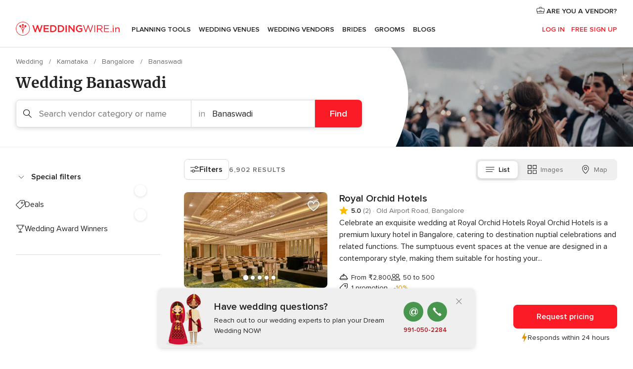

--- FILE ---
content_type: image/svg+xml
request_url: https://cdn1.weddingwire.in/assets/svg/optimized/_common/thunder.svg
body_size: -3
content:
<svg viewBox="0 0 9 16"><path d="M.064 9.381l-.03.065c-.107.286.047.64.3.64h3.582l-.908 5.37c-.08.471.383.75.595.358l5-9.195.03-.065c.106-.286-.048-.64-.3-.64H4.75l.908-5.37c.08-.471-.382-.75-.595-.358L.064 9.38z"/></svg>

--- FILE ---
content_type: application/javascript
request_url: https://www.weddingwire.in/c2dx8IOZbzdWuwiU7lGNoP97/JuYwX6mLQXprpQ/SixucGdeLAQ/eA/gMJnsxFEM
body_size: 155154
content:
(function(){if(typeof Array.prototype.entries!=='function'){Object.defineProperty(Array.prototype,'entries',{value:function(){var index=0;const array=this;return {next:function(){if(index<array.length){return {value:[index,array[index++]],done:false};}else{return {done:true};}},[Symbol.iterator]:function(){return this;}};},writable:true,configurable:true});}}());(function(){IA();RtD();EcD();var Ml=function(){return zf.apply(this,[ZI,arguments]);};var VK=function(Nb,gf){return Nb!==gf;};var zf=function AK(rX,bb){var fX=AK;while(rX!=Hn){switch(rX){case N5:{if(Pb(ZM,RH)){do{var qd=JH(nf(GX(ZM,FX),Ut[nf(Ut.length,nU)]),km.length);var Qt=Pd(w3,ZM);var Z6=Pd(km,qd);Zt+=Lq(XI,[wZ(mU(jt(Qt),Z6),mU(jt(Z6),Qt))]);ZM--;}while(Pb(ZM,RH));}rX=TI;}break;case sA:{for(var wU=RH;Kl(wU,SZ[ZJ()[Db(RH)].apply(null,[Zm,DJ])]);wU=GX(wU,nU)){(function(){var lX=SZ[wU];var df=Kl(wU,rf);Ut.push(CM);var hO=df?lb()[bH(RH)](gl,vd):JK(typeof wK()[Wf(RH)],'undefined')?wK()[Wf(nU)].apply(null,[nb,fU,ZZ]):wK()[Wf(RH)](J8,G3,XJ({}));var KM=df?mN[ZJ()[Db(Zm)].call(null,Pt,Vv)]:mN[lb()[bH(Zm)](I6,Sf)];var CH=GX(hO,lX);r5[CH]=function(){var rd=KM(UZ(lX));r5[CH]=function(){return rd;};return rd;};Ut.pop();}());}rX-=Un;}break;case n4:{while(T6(S6,RH)){if(VK(hH[Jm[Zm]],mN[Jm[nU]])&&Pb(hH,Nh[Jm[RH]])){if(RM(Nh,qf)){Xk+=Lq(XI,[UX]);}return Xk;}if(JK(hH[Jm[Zm]],mN[Jm[nU]])){var wf=Mj[Nh[hH[RH]][RH]];var hg=AK.call(null,vS,[wf,GX(UX,Ut[nf(Ut.length,nU)]),S6,hH[nU]]);Xk+=hg;hH=hH[RH];S6-=ww(K8,[hg]);}else if(JK(Nh[hH][Jm[Zm]],mN[Jm[nU]])){var wf=Mj[Nh[hH][RH]];var hg=AK.apply(null,[vS,[wf,GX(UX,Ut[nf(Ut.length,nU)]),S6,RH]]);Xk+=hg;S6-=ww(K8,[hg]);}else{Xk+=Lq(XI,[UX]);UX+=Nh[hH];--S6;};++hH;}rX=F7;}break;case Hc:{return EE;}break;case L7:{rX=Hn;if(Kl(fr,W0[rT[RH]])){do{AW()[W0[fr]]=XJ(nf(fr,nU))?function(){bB=[];AK.call(this,AI,[W0]);return '';}:function(){var RC=W0[fr];var sw=AW()[RC];return function(nB,T0,Yp,HR){if(JK(arguments.length,RH)){return sw;}var WT=AK(ZI,[nB,T0,UQ,HR]);AW()[RC]=function(){return WT;};return WT;};}();++fr;}while(Kl(fr,W0[rT[RH]]));}}break;case b5:{rX=Hn;Ut.pop();}break;case cV:{if(Kl(RT,sx.length)){do{var dp=Pd(sx,RT);var fL=Pd(sg.TV,hQ++);TC+=Lq(XI,[wZ(mU(jt(dp),fL),mU(jt(fL),dp))]);RT++;}while(Kl(RT,sx.length));}rX=jV;}break;case BI:{var sL=AK(hF,[]);var tx=Mg?mN[lb()[bH(Zm)](I6,Rj)]:mN[ZJ()[Db(Zm)](Pt,Hr)];for(var BW=RH;Kl(BW,cT[ZJ()[Db(RH)].call(null,Zm,Ar)]);BW=GX(BW,nU)){V0[O9()[NT(pL)](Vp,YV)](tx(sL(cT[BW])));}var Jg;return Ut.pop(),Jg=V0,Jg;}break;case jV:{return TC;}break;case wV:{rX=Hn;if(Kl(EW,vC[Jm[RH]])){do{bL()[vC[EW]]=XJ(nf(EW,mr))?function(){qf=[];AK.call(this,C7,[vC]);return '';}:function(){var Us=vC[EW];var RB=bL()[Us];return function(Up,FQ,Sp,R9){if(JK(arguments.length,RH)){return RB;}var C0=AK.call(null,vS,[OC,FQ,Sp,R9]);bL()[Us]=function(){return C0;};return C0;};}();++EW;}while(Kl(EW,vC[Jm[RH]]));}}break;case Z5:{var xg;rX=Hn;return Ut.pop(),xg=h9,xg;}break;case dD:{rX=Hc;while(T6(CC,RH)){if(VK(bg[rT[Zm]],mN[rT[nU]])&&Pb(bg,fs[rT[RH]])){if(RM(fs,bB)){EE+=Lq(XI,[GP]);}return EE;}if(JK(bg[rT[Zm]],mN[rT[nU]])){var nR=mC[fs[bg[RH]][RH]];var KE=AK(ZI,[bg[nU],CC,nR,GX(GP,Ut[nf(Ut.length,nU)])]);EE+=KE;bg=bg[RH];CC-=ww(Dc,[KE]);}else if(JK(fs[bg][rT[Zm]],mN[rT[nU]])){var nR=mC[fs[bg][RH]];var KE=AK.apply(null,[ZI,[RH,CC,nR,GX(GP,Ut[nf(Ut.length,nU)])]]);EE+=KE;CC-=ww(Dc,[KE]);}else{EE+=Lq(XI,[GP]);GP+=fs[bg];--CC;};++bg;}}break;case F7:{return Xk;}break;case Jn:{rX-=lq;while(T6(AT,RH)){if(VK(l0[lw[Zm]],mN[lw[nU]])&&Pb(l0,gP[lw[RH]])){if(RM(gP,ks)){OE+=Lq(XI,[jg]);}return OE;}if(JK(l0[lw[Zm]],mN[lw[nU]])){var Px=lx[gP[l0[RH]][RH]];var DE=AK(c7,[Px,GX(jg,Ut[nf(Ut.length,nU)]),l0[nU],AT,zC]);OE+=DE;l0=l0[RH];AT-=ww(hA,[DE]);}else if(JK(gP[l0][lw[Zm]],mN[lw[nU]])){var Px=lx[gP[l0][RH]];var DE=AK(c7,[Px,GX(jg,Ut[nf(Ut.length,nU)]),RH,AT,OQ]);OE+=DE;AT-=ww(hA,[DE]);}else{OE+=Lq(XI,[jg]);jg+=gP[l0];--AT;};++l0;}}break;case D5:{var SZ=bb[pA];rX=sA;var rf=bb[z8];Ut.push(mT);var UZ=AK(hF,[]);}break;case IS:{while(Kl(K0,Gw.length)){ZJ()[Gw[K0]]=XJ(nf(K0,MQ))?function(){return ww.apply(this,[IV,arguments]);}:function(){var cW=Gw[K0];return function(VW,RL){var LP=fC(VW,RL);ZJ()[cW]=function(){return LP;};return LP;};}();++K0;}rX=Hn;}break;case K8:{var UT=bb[pA];var RP=bb[z8];var TC=GX([],[]);rX+=Q7;var hQ=JH(nf(RP,Ut[nf(Ut.length,nU)]),Gr);var sx=mQ[UT];var RT=RH;}break;case vS:{rX=n4;var Nh=bb[pA];var Vw=bb[z8];var S6=bb[Y];var hH=bb[IG];if(JK(typeof Nh,Jm[pL])){Nh=qf;}var Xk=GX([],[]);UX=nf(Vw,Ut[nf(Ut.length,nU)]);}break;case Dc:{var mB=bb[pA];rX=Hn;sg=function(R0,w0){return AK.apply(this,[K8,arguments]);};return dL(mB);}break;case U7:{rX-=tn;return OE;}break;case gc:{GP=nf(Ww,Ut[nf(Ut.length,nU)]);rX=dD;}break;case C7:{var vC=bb[pA];var EW=RH;rX+=bc;}break;case AI:{var W0=bb[pA];var fr=RH;rX=L7;}break;case Zc:{var Gw=bb[pA];rX+=hq;NB(Gw[RH]);var K0=RH;}break;case hF:{Ut.push(zp);var Mw={'\x36':lb()[bH(pL)](VP,CI),'\x38':lb()[bH(tQ)](Kp,UF),'\x41':wK()[Wf(Zm)](dn,W9,gl),'\x48':lb()[bH(zg)].apply(null,[UL,N4]),'\x4b':ZJ()[Db(pL)](pE,d8),'\x59':ZJ()[Db(tQ)](wR,XV),'\x5a':wK()[Wf(pL)](pv,xT,b9),'\x63':wK()[Wf(tQ)](jI,K9,rp),'\x6a':VK(typeof lb()[bH(PR)],GX([],[][[]]))?lb()[bH(AR)].apply(null,[Bj,Y4]):lb()[bH(PR)].call(null,P9,pC),'\x6e':O9()[NT(RH)](IC,AG),'\x70':O9()[NT(Zm)](cE,Dv)};rX=Hn;var vE;return vE=function(BC){return AK(Vc,[BC,Mw]);},Ut.pop(),vE;}break;case c7:{var gP=bb[pA];var JB=bb[z8];rX-=B2;var l0=bb[Y];var AT=bb[IG];var hw=bb[tG];if(JK(typeof gP,lw[pL])){gP=ks;}var OE=GX([],[]);jg=nf(JB,Ut[nf(Ut.length,nU)]);}break;case On:{rX+=xn;while(Pb(P0,RH)){var Iw=JH(nf(GX(P0,cg),Ut[nf(Ut.length,nU)]),E9.length);var nr=Pd(WB,P0);var QB=Pd(E9,Iw);CE+=Lq(XI,[mU(wZ(jt(nr),jt(QB)),wZ(nr,QB))]);P0--;}}break;case rF:{return Lq(z7,[CE]);}break;case TI:{rX-=nG;return AK(Dc,[Zt]);}break;case hA:{rX=Hn;for(var cQ=RH;Kl(cQ,sj.length);++cQ){O9()[sj[cQ]]=XJ(nf(cQ,Gr))?function(){return ww.apply(this,[h8,arguments]);}:function(){var ZT=sj[cQ];return function(kT,XC){var HL=CR(kT,XC);O9()[ZT]=function(){return HL;};return HL;};}();}}break;case XA:{rX=Hn;mC=[[gp(MQ),AR,gp(nU)],[],[w9,RH,gp(tQ),gp(PR),gp(EQ),Js,tP],[],[PR,gp(PR),mr,gp(zg),Zs,gp(fg)],[gp(tQ),mr,AR],[],[OC,gp(mr),Gr,gp(Js),Gr],[],[],[gp(Gr),gp(AR),Zm],[gp(PP),AR,gp(nU)],[zL,gp(EQ),MQ]];}break;case Tc:{var vs=bb[pA];var FX=bb[z8];rX=N5;var km=mQ[jW];var Zt=GX([],[]);var w3=mQ[vs];var ZM=nf(w3.length,nU);}break;case Jv:{while(Kl(Ow,qs[lw[RH]])){CL()[qs[Ow]]=XJ(nf(Ow,pL))?function(){ks=[];AK.call(this,tG,[qs]);return '';}:function(){var Yg=qs[Ow];var MB=CL()[Yg];return function(Lp,rR,xW,VQ,Np){if(JK(arguments.length,RH)){return MB;}var tL=AK.apply(null,[c7,[qp,rR,xW,VQ,cj]]);CL()[Yg]=function(){return tL;};return tL;};}();++Ow;}rX-=E4;}break;case Oc:{var sj=bb[pA];ZC(sj[RH]);rX-=vD;}break;case tG:{var qs=bb[pA];rX=Jv;var Ow=RH;}break;case ZI:{var bg=bb[pA];var CC=bb[z8];var fs=bb[Y];var Ww=bb[IG];rX+=A2;if(JK(typeof fs,rT[pL])){fs=bB;}var EE=GX([],[]);}break;case XI:{var cT=bb[pA];var Mg=bb[z8];rX=BI;var V0=[];Ut.push(cE);}break;case UG:{var lj=bb[pA];var cg=bb[z8];var E9=Ig[fg];rX+=Dc;var CE=GX([],[]);var WB=Ig[lj];var P0=nf(WB.length,nU);}break;case Vc:{var qT=bb[pA];var AP=bb[z8];Ut.push(WL);var h9=lb()[bH(fg)].apply(null,[MR,F9]);rX+=wS;for(var Wp=RH;Kl(Wp,qT[ZJ()[Db(RH)](Zm,xq)]);Wp=GX(Wp,nU)){var jr=qT[wK()[Wf(zg)].call(null,X7,hT,EQ)](Wp);var pw=AP[jr];h9+=pw;}}break;}}};var tR=function(){return zf.apply(this,[Zc,arguments]);};var Pb=function(GR,Bw){return GR>=Bw;};var Q9=function(){if(mN["Date"]["now"]&&typeof mN["Date"]["now"]()==='number'){return mN["Date"]["now"]();}else{return +new (mN["Date"])();}};var kP=function mW(CW,rg){'use strict';var NQ=mW;switch(CW){case tN:{var lP=rg[pA];var LL;Ut.push(mE);return LL=lP&&RM(CL()[sr(Zm)](Rx,cr,fW,fg,XJ({})),typeof mN[CL()[sr(RH)].call(null,wr,IQ,Yr,AR,XJ(nU))])&&JK(lP[VK(typeof O9()[NT(mr)],GX('',[][[]]))?O9()[NT(tQ)](lB,Gf):O9()[NT(Gr)].apply(null,[Fs,vd])],mN[VK(typeof CL()[sr(AR)],'undefined')?CL()[sr(RH)].call(null,pL,IQ,Yr,AR,wP):CL()[sr(pL)](Pj,g9,jj,Yw,pL)])&&VK(lP,mN[CL()[sr(RH)](pL,IQ,Yr,AR,XJ(XJ(nU)))][VK(typeof ZJ()[Db(PP)],GX([],[][[]]))?ZJ()[Db(zg)](tg,tb):ZJ()[Db(MQ)].call(null,qL,DC)])?ZJ()[Db(jE)].call(null,IP,lt):typeof lP,Ut.pop(),LL;}break;case nS:{var bC=rg[pA];return typeof bC;}break;case TS:{var dj=rg[pA];var nE=rg[z8];var Pp=rg[Y];Ut.push(Tw);dj[nE]=Pp[lb()[bH(bQ)](zg,Ph)];Ut.pop();}break;case G5:{var wg=rg[pA];var qj=rg[z8];var I0=rg[Y];return wg[qj]=I0;}break;case q8:{var zB=rg[pA];var tr=rg[z8];var hC=rg[Y];Ut.push(DT);try{var gW=Ut.length;var Xw=XJ(XJ(pA));var Zr;return Zr=ww(mS,[VK(typeof wK()[Wf(Zs)],'undefined')?wK()[Wf(BQ)].call(null,GM,D9,Pj):wK()[Wf(nU)](fE,pR,xB),wK()[Wf(jL)](Zp,Br,Gr),bL()[Jw(Zs)].call(null,Zm,fx,pL,Tg),zB.call(tr,hC)]),Ut.pop(),Zr;}catch(vR){Ut.splice(nf(gW,nU),Infinity,DT);var kp;return kp=ww(mS,[JK(typeof wK()[Wf(Gr)],GX([],[][[]]))?wK()[Wf(nU)].call(null,dx,wP,Gr):wK()[Wf(BQ)](GM,D9,fg),JK(typeof wK()[Wf(mr)],GX('',[][[]]))?wK()[Wf(nU)](CB,DB,fg):wK()[Wf(dQ)](Vv,Lx,gr),bL()[Jw(Zs)].apply(null,[Ag,fx,pL,Tg]),vR]),Ut.pop(),kp;}Ut.pop();}break;case mS:{return this;}break;case Oc:{var xr=rg[pA];Ut.push(Ox);var XW;return XW=ww(mS,[ZJ()[Db(Rx)].apply(null,[NL,UF]),xr]),Ut.pop(),XW;}break;case Vc:{return this;}break;case Ov:{return this;}break;case Y:{Ut.push(fR);var mL;return mL=O9()[NT(jL)](jL,dr),Ut.pop(),mL;}break;case fv:{var Lr=rg[pA];Ut.push(Tr);var gQ=mN[VK(typeof AW()[vW(PR)],GX([],[][[]]))?AW()[vW(Zm)].call(null,BE,AR,nU,YL):AW()[vW(nU)](Gr,UC,Vs,RE)](Lr);var tW=[];for(var Lg in gQ)tW[O9()[NT(pL)].call(null,Vp,DK)](Lg);tW[VK(typeof ZJ()[Db(gr)],GX([],[][[]]))?ZJ()[Db(JW)].call(null,mp,wQ):ZJ()[Db(MQ)](Ur,WE)]();var Dg;return Dg=function Hg(){Ut.push(Ss);for(;tW[ZJ()[Db(RH)](Zm,XB)];){var ph=tW[lb()[bH(NR)](nU,lg)]();if(PL(ph,gQ)){var Dj;return Hg[lb()[bH(bQ)].apply(null,[zg,hx])]=ph,Hg[lb()[bH(UQ)].call(null,Pt,cL)]=XJ(nU),Ut.pop(),Dj=Hg,Dj;}}Hg[lb()[bH(UQ)](Pt,cL)]=XJ(RH);var TR;return Ut.pop(),TR=Hg,TR;},Ut.pop(),Dg;}break;case MV:{Ut.push(VL);this[lb()[bH(UQ)](Pt,SX)]=XJ(RH);var bE=this[CL()[sr(Bj)](MQ,wB,kC,PP,HW)][Dr[nU]][wK()[Wf(cE)](zK,sB,jE)];if(JK(wK()[Wf(dQ)](Vb,Lx,rp),bE[wK()[Wf(BQ)].apply(null,[PO,D9,gl])]))throw bE[bL()[Jw(Zs)](w9,rL,pL,Tg)];var L9;return L9=this[ZJ()[Db(xB)](nQ,RZ)],Ut.pop(),L9;}break;case Z8:{var LB=rg[pA];Ut.push(kB);var Cj;return Cj=LB&&RM(JK(typeof CL()[sr(fg)],GX(JK(typeof lb()[bH(AR)],'undefined')?lb()[bH(PR)](nW,FE):lb()[bH(fg)](MR,xT),[][[]]))?CL()[sr(pL)](fP,np,pT,xQ,XJ(nU)):CL()[sr(Zm)](PR,wx,fW,fg,S0),typeof mN[JK(typeof CL()[sr(bx)],GX(lb()[bH(fg)](MR,xT),[][[]]))?CL()[sr(pL)](UQ,RR,gC,OR,Jp):CL()[sr(RH)](Bh,H0,Yr,AR,EQ)])&&JK(LB[O9()[NT(tQ)](lB,WZ)],mN[CL()[sr(RH)](Bg,H0,Yr,AR,NR)])&&VK(LB,mN[CL()[sr(RH)](zw,H0,Yr,AR,jE)][ZJ()[Db(zg)](tg,I9)])?ZJ()[Db(jE)](IP,pp):typeof LB,Ut.pop(),Cj;}break;case A2:{var b0=rg[pA];return typeof b0;}break;case VS:{var fj=rg[pA];var jp;Ut.push(Xr);return jp=fj&&RM(JK(typeof CL()[sr(IP)],'undefined')?CL()[sr(pL)].apply(null,[b9,XB,zh,zW,XJ(XJ(RH))]):CL()[sr(Zm)](IE,Zp,fW,fg,p9),typeof mN[CL()[sr(RH)](IP,hR,Yr,AR,ZB)])&&JK(fj[O9()[NT(tQ)].call(null,lB,FK)],mN[CL()[sr(RH)](zw,hR,Yr,AR,xC)])&&VK(fj,mN[CL()[sr(RH)].apply(null,[Bj,hR,Yr,AR,XJ(nU)])][ZJ()[Db(zg)](tg,Vh)])?ZJ()[Db(jE)].call(null,IP,zQ):typeof fj,Ut.pop(),jp;}break;case FF:{var wh=rg[pA];return typeof wh;}break;case GG:{var kg=rg[pA];var ML;Ut.push(xL);return ML=kg&&RM(CL()[sr(Zm)](HW,sT,fW,fg,xT),typeof mN[CL()[sr(RH)](bQ,sR,Yr,AR,hr)])&&JK(kg[O9()[NT(tQ)](lB,C6)],mN[VK(typeof CL()[sr(XT)],'undefined')?CL()[sr(RH)](Bh,sR,Yr,AR,XJ(XJ({}))):CL()[sr(pL)].apply(null,[Bh,PR,pE,l9,ZQ])])&&VK(kg,mN[VK(typeof CL()[sr(Bj)],GX([],[][[]]))?CL()[sr(RH)].apply(null,[Mp,sR,Yr,AR,XJ([])]):CL()[sr(pL)](gC,Gx,d9,cr,XJ([]))][ZJ()[Db(zg)](tg,cs)])?ZJ()[Db(jE)].apply(null,[IP,XP]):typeof kg,Ut.pop(),ML;}break;case v7:{var VB=rg[pA];return typeof VB;}break;case kV:{var KQ=rg[pA];var xR;Ut.push(QR);return xR=KQ&&RM(CL()[sr(Zm)](G3,WL,fW,fg,lE),typeof mN[CL()[sr(RH)](gl,JR,Yr,AR,zC)])&&JK(KQ[O9()[NT(tQ)](lB,f3)],mN[CL()[sr(RH)].apply(null,[xT,JR,Yr,AR,XJ(RH)])])&&VK(KQ,mN[VK(typeof CL()[sr(tP)],GX([],[][[]]))?CL()[sr(RH)].apply(null,[b9,JR,Yr,AR,pE]):CL()[sr(pL)](gr,RW,gr,dP,Js)][ZJ()[Db(zg)].call(null,tg,OK)])?ZJ()[Db(jE)].call(null,IP,f0):typeof KQ,Ut.pop(),xR;}break;case Z5:{var UB=rg[pA];return typeof UB;}break;case DS:{var rj=rg[pA];var vj=rg[z8];var GT=rg[Y];Ut.push(tp);rj[vj]=GT[lb()[bH(bQ)].call(null,zg,pO)];Ut.pop();}break;case xA:{var Kx=rg[pA];var LC=rg[z8];var qw=rg[Y];return Kx[LC]=qw;}break;case H5:{var HT=rg[pA];var Jj=rg[z8];var dE=rg[Y];Ut.push(DQ);try{var Sw=Ut.length;var zE=XJ(XJ(pA));var tT;return tT=ww(mS,[wK()[Wf(BQ)].call(null,XU,D9,Mx),wK()[Wf(jL)].apply(null,[Of,Br,lE]),VK(typeof bL()[Jw(zw)],'undefined')?bL()[Jw(Zs)](Zs,mj,pL,Tg):bL()[Jw(mr)].call(null,gr,j0,DW,Ir),HT.call(Jj,dE)]),Ut.pop(),tT;}catch(GW){Ut.splice(nf(Sw,nU),Infinity,DQ);var Pr;return Pr=ww(mS,[wK()[Wf(BQ)](XU,D9,XJ(nU)),wK()[Wf(dQ)].call(null,BZ,Lx,VR),JK(typeof bL()[Jw(Zs)],GX(lb()[bH(fg)](MR,k0),[][[]]))?bL()[Jw(mr)].apply(null,[Vs,Ew,Qx,wW]):bL()[Jw(Zs)].call(null,JW,mj,pL,Tg),GW]),Ut.pop(),Pr;}Ut.pop();}break;case OS:{return this;}break;case GN:{var Ch=rg[pA];var pQ;Ut.push(SQ);return pQ=ww(mS,[ZJ()[Db(Rx)](NL,jb),Ch]),Ut.pop(),pQ;}break;case VA:{return this;}break;case L4:{return this;}break;case Nq:{Ut.push(Rh);var Ns;return Ns=O9()[NT(jL)](jL,kw),Ut.pop(),Ns;}break;case rv:{var xP=rg[pA];Ut.push(cP);var GC=mN[AW()[vW(Zm)](BE,AR,Tj,M9)](xP);var mw=[];for(var D0 in GC)mw[O9()[NT(pL)](Vp,Yk)](D0);mw[ZJ()[Db(JW)].call(null,mp,P3)]();var E0;return E0=function VE(){Ut.push(rQ);for(;mw[ZJ()[Db(RH)].call(null,Zm,qQ)];){var IT=mw[JK(typeof lb()[bH(zw)],'undefined')?lb()[bH(PR)].apply(null,[rw,AQ]):lb()[bH(NR)](nU,WC)]();if(PL(IT,GC)){var Ij;return VE[lb()[bH(bQ)].apply(null,[zg,ms])]=IT,VE[lb()[bH(UQ)](Pt,AB)]=XJ(nU),Ut.pop(),Ij=VE,Ij;}}VE[lb()[bH(UQ)].apply(null,[Pt,AB])]=XJ(RH);var Rg;return Ut.pop(),Rg=VE,Rg;},Ut.pop(),E0;}break;}};var CR=function(){return zf.apply(this,[UG,arguments]);};var QL=function(){return zf.apply(this,[C7,arguments]);};var QC=function(Qr,YR){var vx=mN["Math"]["round"](mN["Math"]["random"]()*(YR-Qr)+Qr);return vx;};var HD,Zb,VM,hh,ZS,kD,EZ,x8,dG,BA,rD,IX,xG,VO,Et,hb,mk,cl,MU,gJ,NJ,dS,Nv,M5,BM,tA,UO,X4,kl,lG,E5,lf,QI,IZ,J2,E8,SH,lm,Nl,j6,GM,dq,jI,z7,N3,GD,GV,Q3,YV,VJ,BH,JS,fv,K5,ct,Ql,Tt,Ok,kH,cZ,Vm,dk,zK,f4,f5,Y3,W6,YU,cF,HM,rt,rI,L8,Ak,kb,S,gI,sS,Q4,q7,Y5,nh,G4,kf,jh,Rb,sl,rm,Sm,PA,lc,Fq,XO,kV,Cf,vS,L5,n3,KU,G2,BZ,A2,Ad,zk,k8,l6,GA,kX,Cd,QO,O6,fO,q4,SK,O2,wV,cc,Qf,U5,V6,W2,rM,g6,PZ,Zd,vI,C6,H6,pb,Qm,Bm,Bf,Rl,b3,RS,l2,TA,zO,FM,KI,mK,Yf,cn,fm,mH,UV,Xl,Ik,BO,g4,IK,LM,nJ,mS,xm,Kk,tU,QN,ID,SN,kv,Tc,Wt,cN,EA,ll,Tv,mh,b5,w6,n2,kO,Il,lA,Vl,t3,zq,NS,lq,TU,Ek,tn,D6,J,vU,Df,cV,YZ,tF,L7,F7,Y7,dX,s6,m3,ld,s7,zJ,VN,Av,JD,v5,QZ,vH,Ah,DI,nl,ql,mm,pZ,Ib,tf,Qb,zU,p6,WA,dh,CZ,tb,m6,Jc,fD,cS,RU,dJ,SO,UJ,ZU,xb,XK,U2,N5,xH,m7,bA,K2,Hb,XA,nD,z6,PH,qA,zc,fl,pO,YO,lk,xZ,ft,GK,KO,Xh,t8,Uh,gZ,wm,gK,gk,W7,tH,db,lH,AS,lF,gm,P7,lh,Z5,s2,YA,AM,EU,DF,dI,j7,lZ,Af,OA,EK,SM,Dq,jX,bm,E2,kM,nS,mb,nF,IM,D,x3,vJ,UK,O8,PU,Yq,Wn,pf,CA,HG,c5,vf,qZ,JX,m8,J3,fk,pX,vh,wF,J7,jq,qk,LO,zd,k3,EM,EO,CO,tV,Bq,TX,rl,sb,MJ,Ck,sZ,O,Zh,MO,QJ,Ed,CI,PS,tO,IH,P6,Hc,sO,Gt,n4,Zl,U3,BU,Vn,pM,qI,vb,dZ,ND,Dt,Mf,J4,pD,sU,WM,rK,l3,UA,Jh,T3,zF,Fk,bf,qm,zl,r6,zt,rU,jb,Rt,GN,G5,md,VD,VH,dn,Sl,Lt,xf,Y6,hJ,H7,FI,K8,kk,FA,gG,wb,OH,b7,LZ,BF,sD,fJ,H3,mv,nq,WF,pG,VA,T,OJ,V2,jm,kd,rk,VZ,bv,KA,Xf,C,Dk,IV,Uk,B7,x2,Lf,sA,Jq,pv,Gk,E7,wt,gU,Sh,HF,fN,QX,nZ,wX,n6,qX,TH,Gm,F4,sK,PX,g3,Hn,f6,lO,bl,x4,AD,MH,Lm,lD,PM,OX,H4,c6,vM,sf,XU,OK,Bd,vt,rZ,d6,KH,DM,MM,BX,qH,U8,lt,zm,Vq,I4,vl,zH,Wb,Ob,zb,Z3,vD,S3,kK,Dc,qv,lM,zV,QH,rO,X6,Jk,W3,YM,G,gc,RN,QM,Yk,Ll,TM,fb,Qv,J5,Yl,DN,xM,jO,CK,TZ,q6,X7,Kt,Mt,MX,U6,hI,DU,J6,Fl,L4,bO,cU,lK,PO,X,Wd,GI,Mv,RZ,dH,Q,kh,qO,Am,Ht,Nk,rJ,xk,Gh,v3,Xt,G6,bJ,Xd,CS,NU,RJ,FH,BI,AH,R6,TK,WX,XH,B2,Oc,bt,UD,V3,r8,IJ,vk,jG,JJ,DZ,KJ,tM,M3,XF,AF,gb,Xm,TI,kU,qb,GJ,LF,YX,CD,UF,IU,Lv,NM,Kf,A6,nH,mt,j3,Zf,hl,cH,ml,H5,Ih,RK,hK,sJ,AU,xn,ZO,hd,lJ,DK,Yd,Zk,E6,Bb,gX,VU,qU,qh,Cq,HS,bU,Rm,NZ,N2,nK,D4,gM,XX,JO,Nd,Gd,NX,HX,Ph,SX,ff,ZF,AG,zN,Yc,Ab,Ff,tl,nN,Im,Gb,pH,bK,Hm,Jl,wk,z3,Pk,bd,IO,lI,Mm,lU,PN,Nf,Sv,OU,L3,HU,Hf,sX,vK,Ud,Vv,F2,NV,TJ,qn,Gf,rH,At,cb,Fh,tZ,nO,YK,P,DX,ZX,M6,Tb,HK,YJ,fq,zI,ZG,KS,QK,qM,Rf,pn,Uf,W4,Dv,Id,Km,Dd,KX,T8,WH,KG,Q2,dK,JZ,xJ,hZ,c4,bn,LJ,w7,B3,It,UH,BK,p3,XN,F3,dU,cf,KD,Vf,jd,xq,tt,GU,W5,Mh,Jf,OM,J8,VS,b8,wd,jK,IN,HZ,WO,Eb,A8,xd,gO,EJ,BD,bM,bc,dl,fd,ck,Mk,Sk,CU,FU,pt,Ct,MZ,qt,jf,cJ,fZ,EI,ht,vX,LU,TO,Rn,tq,Al,Vd,II,jM,c3,NO,jn,dM,If,Nm,Gl,C4,b6,U7,OS,hq,th,Dh,x6,Fb,OD,lS,DH,dO,HJ,Iv,bh,DO,qJ,nM,Ot,wJ,kJ,Cl,PJ,JM,Vh,Hk,gH,QU,Tq,sM,Cb,N4,xt,UN,pk,BJ,YH,FK,S7,CX,f3,F6,AI,xl,HA,UG,tK,mf,EX,rv,jH,nd,pU,z4,q8,wH,hM,wO,HO,nX,LN,SJ,XV,FJ,Uc,Wq,PK,GH,MI,LH,xX,Ul,Qd,sq,Fd,h8,Om,DA,jJ,bk,On,QS,kZ,N,M8,TS,Z8,bX,WU,fH,E3,pq,tJ,OO,jV,t6,Y4,RO,Kb,St,AO,cm,Vk,dD,xA,MK,Nt,rA,Tf,jU,vG,Cv,wl,Sn,bI,jl,mZ,WZ,cO,k6,P3,vm,s3,Vb,Ym,H2,mF,F5,D5,C8,Bn,wM,x5,Ft,N6,kt,C3,nm,X3,B,zZ,Sb,Wl,rF,v7,XZ,g8,Vt,Qk,wD,K4,A3,Jn,CJ,Mb,tm,wG,Jd,KZ,Lk,kI,Bl,Bk,YD,TG,pm,GG,hm,Ol,wN,XM,Rd,NN,Md,Ov,fA,Sd,Td,Dm,Fm,AZ,nk,D3,Un,Xb,zM,WK,V7,KK,fK,k4,nV,Of,HH,gh,R3,zv,mJ,B6,Zc,U4,Hd,Hh,Q7,n7,hX,L2,gS,kF,Ub,L6,E4,Rk,mX,H,wS,Tm,R5,pJ,xF,FO,RX,Um,C7,Kd,OZ,fM,gd,Nq,Dl,WJ,TF,FZ,j4,O3,bN,nt,MA,AJ,hk,Q6,Em,cM,K7,Wk,v6,Yb,Vc,fh,VI,sF,Kh,tX,ZH,Cm,zS,GZ,sH,Ef,qN,rq,Pm,Od,dd,st,tN,rb,GO,r3,jk,gt,xU,q3,sN,LK,El,Ld,xV,Tk,DS,NK,mM,Mc,pK,c7,Jv,VX,vO,Pl,sv,Yt,AX,LX,Jb,Tl,EH,K6,vN,Hl,Nn,hf,cq,mO,K3,jZ,UM,bZ,sd,I3,hA,cK,IS,sm,ZK,mG,xO,hn,UU,Bt,nG,Lb,P4,vZ,xK,Pf,JU,Oh,tk,FF,qK,NH,fI,I7,CF,d8,zX,Wm,v8,mV,rV,cX,Jt,hU,SU,JA;var gx=function(XL){return +XL;};var U9=function(){if(mN["Date"]["now"]&&typeof mN["Date"]["now"]()==='number'){return mN["Math"]["round"](mN["Date"]["now"]()/1000);}else{return mN["Math"]["round"](+new (mN["Date"])()/1000);}};var Kl=function(LR,gw){return LR<gw;};var S9=function(SR){return mN["Math"]["floor"](mN["Math"]["random"]()*SR["length"]);};var rB=function(){jB=["\x61\x70\x70\x6c\x79","\x66\x72\x6f\x6d\x43\x68\x61\x72\x43\x6f\x64\x65","\x53\x74\x72\x69\x6e\x67","\x63\x68\x61\x72\x43\x6f\x64\x65\x41\x74"];};var gp=function(Wx){return -Wx;};var YQ=function(lT,OT){return lT*OT;};var Ej=function Eg(jC,CP){'use strict';var OP=Eg;switch(jC){case xF:{Ut.push(Ax);var kj;return kj=new (mN[lb()[bH(JW)].apply(null,[mP,A6])])()[CL()[sr(EQ)](Zs,x0,lQ,Js,XJ(nU))](),Ut.pop(),kj;}break;case L5:{Ut.push(xj);var F0=[wK()[Wf(Tj)](Sx,Or,XJ(XJ({}))),JK(typeof wK()[Wf(hP)],GX('',[][[]]))?wK()[Wf(nU)].call(null,Qp,Tg,Sj):wK()[Wf(W9)].call(null,J9,BQ,Pj),ZJ()[Db(Ag)].call(null,JC,nC),O9()[NT(G3)].call(null,JC,GK),wK()[Wf(ET)].call(null,qR,VP,MQ),wK()[Wf(EL)].apply(null,[TL,Kp,xC]),lb()[bH(xB)](Jx,Qf),lb()[bH(Q0)].call(null,wr,cC),AW()[vW(OC)](N0,Gr,gl,jQ),O9()[NT(A0)].apply(null,[zW,NU]),VK(typeof O9()[NT(b9)],'undefined')?O9()[NT(gr)].apply(null,[QP,Lj]):O9()[NT(Gr)](WQ,Gj),wK()[Wf(Bg)].apply(null,[LW,Jr,IE]),VK(typeof O9()[NT(dQ)],GX('',[][[]]))?O9()[NT(Pj)].call(null,EB,PQ):O9()[NT(Gr)](Vg,AL),wK()[Wf(VR)](lr,UR,NR),bL()[Jw(EQ)].apply(null,[dQ,DR,zw,pr]),VK(typeof lb()[bH(FR)],'undefined')?lb()[bH(Vs)].call(null,bx,Ft):lb()[bH(PR)](TW,bs),VK(typeof bL()[Jw(Zm)],GX(lb()[bH(fg)](MR,hj),[][[]]))?bL()[Jw(IP)](zL,EP,OC,jP):bL()[Jw(mr)].apply(null,[Ix,TB,AC,bW]),VK(typeof wK()[Wf(wP)],GX([],[][[]]))?wK()[Wf(xT)].call(null,Bp,BL,XJ(XJ([]))):wK()[Wf(nU)](nP,Ix,XJ(XJ(RH))),lb()[bH(ZQ)](pE,LW),CL()[sr(tP)](XT,JP,tw,FR,zg),VK(typeof ZJ()[Db(Ag)],'undefined')?ZJ()[Db(qp)].call(null,k9,Ms):ZJ()[Db(MQ)].call(null,tg,cE),JK(typeof bL()[Jw(pL)],GX([],[][[]]))?bL()[Jw(mr)].call(null,gB,Rh,PT,s9):bL()[Jw(zw)](gB,JP,NR,AR),JK(typeof wK()[Wf(Zw)],GX('',[][[]]))?wK()[Wf(nU)](f9,z9,zC):wK()[Wf(Ag)].call(null,r9,rw,W9),lb()[bH(Jp)](N9,Rw),lb()[bH(gC)].call(null,Br,tt),wK()[Wf(qp)](OW,wR,PR),bL()[Jw(tP)](bQ,zj,I6,As)];if(RM(typeof mN[wK()[Wf(Jp)].call(null,V6,dR,XJ(XJ(nU)))][JK(typeof CL()[sr(zw)],GX([],[][[]]))?CL()[sr(pL)].apply(null,[IP,d0,Aw,NW,FR]):CL()[sr(gB)](fg,hW,Pw,PR,Zs)],VK(typeof lb()[bH(jL)],'undefined')?lb()[bH(bp)].call(null,Lx,Ap):lb()[bH(PR)](Kg,Oj))){var kE;return Ut.pop(),kE=null,kE;}var Nw=F0[JK(typeof ZJ()[Db(bx)],'undefined')?ZJ()[Db(MQ)].call(null,EQ,Ng):ZJ()[Db(RH)].apply(null,[Zm,Gl])];var Xx=lb()[bH(fg)](MR,hj);for(var kr=RH;Kl(kr,Nw);kr++){var fB=F0[kr];if(VK(mN[wK()[Wf(Jp)](V6,dR,Ss)][CL()[sr(gB)](zw,hW,Pw,PR,XJ(XJ(nU)))][fB],undefined)){Xx=lb()[bH(fg)](MR,hj)[VK(typeof lb()[bH(bQ)],GX('',[][[]]))?lb()[bH(bx)](ZB,n3):lb()[bH(PR)](Jr,zW)](Xx,wK()[Wf(Tx)](bT,wr,XT))[lb()[bH(bx)](ZB,n3)](kr);}}var sQ;return Ut.pop(),sQ=Xx,sQ;}break;case mS:{var cx;Ut.push(Kr);return cx=JK(typeof mN[O9()[NT(fg)](BL,bM)][bL()[Jw(gB)].call(null,PP,Fr,Js,gE)],CL()[sr(Zm)](xB,EC,fW,fg,Gr))||JK(typeof mN[O9()[NT(fg)].call(null,BL,bM)][JK(typeof lb()[bH(nU)],GX([],[][[]]))?lb()[bH(PR)](IL,qP):lb()[bH(hr)](Vx,Ft)],CL()[sr(Zm)].call(null,ZB,EC,fW,fg,XJ(XJ(nU))))||JK(typeof mN[O9()[NT(fg)].apply(null,[BL,bM])][VK(typeof lb()[bH(zw)],'undefined')?lb()[bH(Zw)](NR,cm):lb()[bH(PR)].apply(null,[pP,l9])],CL()[sr(Zm)].call(null,RH,EC,fW,fg,Ix)),Ut.pop(),cx;}break;case B2:{Ut.push(Fj);try{var Zj=Ut.length;var gj=XJ(z8);var KL;return KL=XJ(XJ(mN[O9()[NT(fg)].apply(null,[BL,sd])][O9()[NT(xC)].call(null,Rr,I9)])),Ut.pop(),KL;}catch(tB){Ut.splice(nf(Zj,nU),Infinity,Fj);var Xg;return Ut.pop(),Xg=XJ({}),Xg;}Ut.pop();}break;case Qv:{Ut.push(Is);try{var G0=Ut.length;var Y0=XJ(z8);var bw;return bw=XJ(XJ(mN[JK(typeof O9()[NT(gC)],GX([],[][[]]))?O9()[NT(Gr)].call(null,Eh,nT):O9()[NT(fg)].apply(null,[BL,kZ])][ZJ()[Db(Tx)].call(null,gr,WC)])),Ut.pop(),bw;}catch(YT){Ut.splice(nf(G0,nU),Infinity,Is);var JT;return Ut.pop(),JT=XJ(XJ(pA)),JT;}Ut.pop();}break;case hA:{Ut.push(PQ);var Ep;return Ep=XJ(XJ(mN[VK(typeof O9()[NT(Ix)],GX('',[][[]]))?O9()[NT(fg)](BL,Cq):O9()[NT(Gr)](J9,pj)][lb()[bH(Tj)].call(null,IP,sC)])),Ut.pop(),Ep;}break;case wG:{Ut.push(VC);try{var Fp=Ut.length;var q9=XJ([]);var vP=GX(mN[JK(typeof ZJ()[Db(A0)],GX('',[][[]]))?ZJ()[Db(MQ)](qP,CB):ZJ()[Db(qr)].apply(null,[BL,tm])](mN[VK(typeof O9()[NT(FR)],GX('',[][[]]))?O9()[NT(fg)](BL,OL):O9()[NT(Gr)](OQ,zT)][VK(typeof O9()[NT(jE)],GX([],[][[]]))?O9()[NT(p9)].call(null,Ag,n0):O9()[NT(Gr)].apply(null,[Ds,jj])]),SB(mN[ZJ()[Db(qr)](BL,tm)](mN[O9()[NT(fg)](BL,OL)][O9()[NT(JW)].call(null,Ss,gt)]),nU));vP+=GX(SB(mN[ZJ()[Db(qr)](BL,tm)](mN[O9()[NT(fg)].call(null,BL,OL)][bL()[Jw(bx)](qp,mR,FR,c9)]),Zm),SB(mN[ZJ()[Db(qr)].call(null,BL,tm)](mN[O9()[NT(fg)](BL,OL)][ZJ()[Db(zC)](G3,zx)]),Dr[bx]));vP+=GX(SB(mN[VK(typeof ZJ()[Db(A0)],GX('',[][[]]))?ZJ()[Db(qr)].apply(null,[BL,tm]):ZJ()[Db(MQ)].apply(null,[Tj,DP])](mN[O9()[NT(fg)](BL,OL)][VK(typeof lb()[bH(Vs)],GX([],[][[]]))?lb()[bH(W9)](JL,Cx):lb()[bH(PR)](kx,dB)]),r5[VK(typeof wK()[Wf(PP)],'undefined')?wK()[Wf(qr)].apply(null,[vT,hB,Hx]):wK()[Wf(nU)].call(null,sT,JL,XJ([]))]()),SB(mN[ZJ()[Db(qr)](BL,tm)](mN[VK(typeof O9()[NT(tC)],GX([],[][[]]))?O9()[NT(fg)](BL,OL):O9()[NT(Gr)].apply(null,[V9,BT])][AW()[vW(Bj)](BL,IP,Vp,vw)]),r5[lb()[bH(ET)](Zw,GB)]()));vP+=GX(SB(mN[ZJ()[Db(qr)].call(null,BL,tm)](mN[VK(typeof O9()[NT(Tx)],GX('',[][[]]))?O9()[NT(fg)](BL,OL):O9()[NT(Gr)](lB,Dw)][JK(typeof ZJ()[Db(zC)],GX('',[][[]]))?ZJ()[Db(MQ)](LE,Bh):ZJ()[Db(vp)].apply(null,[NR,Cp])]),AR),SB(mN[ZJ()[Db(qr)](BL,tm)](mN[O9()[NT(fg)](BL,OL)][AW()[vW(bp)](MC,Js,jL,vw)]),PR));vP+=GX(SB(mN[ZJ()[Db(qr)].apply(null,[BL,tm])](mN[JK(typeof O9()[NT(xT)],GX([],[][[]]))?O9()[NT(Gr)].call(null,mx,cw):O9()[NT(fg)](BL,OL)][wK()[Wf(zC)].call(null,WP,DP,Tj)]),fg),SB(mN[ZJ()[Db(qr)].apply(null,[BL,tm])](mN[O9()[NT(fg)].apply(null,[BL,OL])][wK()[Wf(vp)].call(null,RQ,Mx,G3)]),Dr[pE]));vP+=GX(SB(mN[VK(typeof ZJ()[Db(Lx)],GX('',[][[]]))?ZJ()[Db(qr)](BL,tm):ZJ()[Db(MQ)](Yh,fR)](mN[O9()[NT(fg)](BL,OL)][wK()[Wf(ZZ)](Zg,c0,Js)]),PP),SB(mN[ZJ()[Db(qr)].call(null,BL,tm)](mN[O9()[NT(fg)].apply(null,[BL,OL])][wK()[Wf(ZB)].apply(null,[FE,bQ,wr])]),MQ));vP+=GX(SB(mN[ZJ()[Db(qr)].apply(null,[BL,tm])](mN[O9()[NT(fg)](BL,OL)][CL()[sr(bx)](bp,vw,Fj,bQ,BL)]),Dr[OQ]),SB(mN[ZJ()[Db(qr)](BL,tm)](mN[O9()[NT(fg)].call(null,BL,OL)][O9()[NT(Sj)].apply(null,[lE,M0])]),Gr));vP+=GX(SB(mN[ZJ()[Db(qr)](BL,tm)](mN[O9()[NT(fg)].call(null,BL,OL)][JK(typeof O9()[NT(BQ)],GX('',[][[]]))?O9()[NT(Gr)](rx,dx):O9()[NT(xB)].call(null,wr,QJ)]),OC),SB(mN[JK(typeof ZJ()[Db(pE)],'undefined')?ZJ()[Db(MQ)](rr,fp):ZJ()[Db(qr)].apply(null,[BL,tm])](mN[O9()[NT(fg)](BL,OL)][JK(typeof bL()[Jw(tP)],'undefined')?bL()[Jw(mr)].call(null,Qj,mr,Sr,DC):bL()[Jw(pE)](AR,vw,I6,xT)]),Bj));vP+=GX(SB(mN[ZJ()[Db(qr)].call(null,BL,tm)](mN[O9()[NT(fg)].call(null,BL,OL)][lb()[bH(EL)].call(null,ZR,qx)]),bp),SB(mN[ZJ()[Db(qr)].call(null,BL,tm)](mN[O9()[NT(fg)](BL,OL)][AW()[vW(Js)].apply(null,[p9,bQ,xB,vw])]),Js));vP+=GX(SB(mN[ZJ()[Db(qr)].call(null,BL,tm)](mN[O9()[NT(fg)](BL,OL)][JK(typeof lb()[bH(S0)],'undefined')?lb()[bH(PR)](VR,jT):lb()[bH(Bg)](vp,Yx)]),bQ),SB(mN[JK(typeof ZJ()[Db(Hx)],GX([],[][[]]))?ZJ()[Db(MQ)](bW,dr):ZJ()[Db(qr)](BL,tm)](mN[O9()[NT(fg)](BL,OL)][ZJ()[Db(ZZ)](g9,WW)]),I6));vP+=GX(SB(mN[ZJ()[Db(qr)](BL,tm)](mN[VK(typeof O9()[NT(hP)],GX([],[][[]]))?O9()[NT(fg)].call(null,BL,OL):O9()[NT(Gr)](NP,gB)][JK(typeof ZJ()[Db(gB)],GX('',[][[]]))?ZJ()[Db(MQ)](tp,nC):ZJ()[Db(ZB)].call(null,Pj,ER)]),S0),SB(mN[ZJ()[Db(qr)](BL,tm)](mN[VK(typeof O9()[NT(ZZ)],GX([],[][[]]))?O9()[NT(fg)](BL,OL):O9()[NT(Gr)](rC,GE)][CL()[sr(pE)](kB,vw,MT,zw,XJ(XJ(nU)))]),Dr[Ix]));vP+=GX(SB(mN[ZJ()[Db(qr)](BL,tm)](mN[O9()[NT(fg)](BL,OL)][CL()[sr(OQ)].call(null,Ag,vw,QT,pE,c0)]),IP),SB(mN[VK(typeof ZJ()[Db(tQ)],'undefined')?ZJ()[Db(qr)].call(null,BL,tm):ZJ()[Db(MQ)].apply(null,[Uj,Sr])](mN[O9()[NT(fg)](BL,OL)][ZJ()[Db(fP)].apply(null,[vp,Q3])]),zw));vP+=GX(SB(mN[ZJ()[Db(qr)](BL,tm)](mN[O9()[NT(fg)](BL,OL)][O9()[NT(Q0)](RH,Yx)]),tP),SB(mN[ZJ()[Db(qr)].apply(null,[BL,tm])](mN[O9()[NT(fg)].apply(null,[BL,OL])][O9()[NT(Vs)].apply(null,[mp,Ah])]),gB));vP+=GX(SB(mN[VK(typeof ZJ()[Db(Mp)],GX([],[][[]]))?ZJ()[Db(qr)](BL,tm):ZJ()[Db(MQ)].apply(null,[UE,kR])](mN[O9()[NT(fg)](BL,OL)][ZJ()[Db(HW)].call(null,BQ,Wr)]),bx),SB(mN[ZJ()[Db(qr)](BL,tm)](mN[O9()[NT(fg)].apply(null,[BL,OL])][O9()[NT(ZQ)](ZQ,DW)]),pE));vP+=GX(SB(mN[ZJ()[Db(qr)](BL,tm)](mN[O9()[NT(fg)].call(null,BL,OL)][bL()[Jw(OQ)](HQ,KT,zw,Qp)]),OQ),SB(mN[ZJ()[Db(qr)].apply(null,[BL,tm])](mN[O9()[NT(fg)](BL,OL)][CL()[sr(Ix)](tC,nL,Yj,S0,I6)]),Ix));vP+=GX(SB(mN[ZJ()[Db(qr)].apply(null,[BL,tm])](mN[O9()[NT(fg)](BL,OL)][O9()[NT(Jp)](GQ,wM)]),r5[O9()[NT(gC)](A0,RW)]()),SB(mN[ZJ()[Db(qr)].apply(null,[BL,tm])](mN[O9()[NT(fg)](BL,OL)][bL()[Jw(Ix)].call(null,Tx,Zx,OQ,vT)]),cj));vP+=GX(GX(SB(mN[ZJ()[Db(qr)](BL,tm)](mN[ZJ()[Db(fg)](Mx,gR)][lb()[bH(VR)].call(null,T9,rW)]),Dr[tQ]),SB(mN[JK(typeof ZJ()[Db(MQ)],GX('',[][[]]))?ZJ()[Db(MQ)].call(null,H0,r0):ZJ()[Db(qr)].apply(null,[BL,tm])](mN[O9()[NT(fg)](BL,OL)][ZJ()[Db(zL)].call(null,CT,Kj)]),kB)),SB(mN[ZJ()[Db(qr)].call(null,BL,tm)](mN[O9()[NT(fg)].apply(null,[BL,OL])][lb()[bH(xT)].call(null,rw,gX)]),FR));var qg;return qg=vP[lb()[bH(b9)](P9,J9)](),Ut.pop(),qg;}catch(QQ){Ut.splice(nf(Fp,nU),Infinity,VC);var TT;return TT=wK()[Wf(tQ)].call(null,Vr,K9,gC),Ut.pop(),TT;}Ut.pop();}break;case Vc:{var wE=CP[pA];Ut.push(rE);try{var B9=Ut.length;var nj=XJ(z8);if(JK(wE[VK(typeof wK()[Wf(qr)],'undefined')?wK()[Wf(Jp)](J0,dR,tP):wK()[Wf(nU)].apply(null,[nL,KW,wP])][O9()[NT(hr)](ZR,cp)],undefined)){var SC;return SC=O9()[NT(Zw)](hT,CQ),Ut.pop(),SC;}if(JK(wE[JK(typeof wK()[Wf(hr)],GX([],[][[]]))?wK()[Wf(nU)](qW,Cr,XJ(XJ(RH))):wK()[Wf(Jp)](J0,dR,Lx)][JK(typeof O9()[NT(S0)],'undefined')?O9()[NT(Gr)](z0,Nx):O9()[NT(hr)](ZR,cp)],XJ(z8))){var H9;return H9=VK(typeof wK()[Wf(kB)],'undefined')?wK()[Wf(tQ)](Ok,K9,IP):wK()[Wf(nU)](K9,Yx,XJ([])),Ut.pop(),H9;}var Z9;return Z9=wK()[Wf(Zm)](WL,W9,Sj),Ut.pop(),Z9;}catch(Ip){Ut.splice(nf(B9,nU),Infinity,rE);var jw;return jw=wK()[Wf(fP)](pW,hL,PP),Ut.pop(),jw;}Ut.pop();}break;case mn:{var ZP=CP[pA];var tj=CP[z8];Ut.push(Cp);if(lW(typeof mN[ZJ()[Db(fg)].call(null,Mx,Sm)][CL()[sr(Hx)](ET,Aj,Mr,AR,ZZ)],lb()[bH(bp)](Lx,rr))){mN[ZJ()[Db(fg)].call(null,Mx,Sm)][CL()[sr(Hx)](gr,Aj,Mr,AR,S0)]=lb()[bH(fg)].call(null,MR,Xs)[lb()[bH(bx)](ZB,Nd)](ZP,wK()[Wf(S0)](Lh,cj,VR))[lb()[bH(bx)](ZB,Nd)](tj,ZJ()[Db(bW)](Vp,xf));}Ut.pop();}break;case IG:{var IB=CP[pA];var Cg=CP[z8];Ut.push(TP);if(XJ(g0(IB,Cg))){throw new (mN[VK(typeof wK()[Wf(Bh)],'undefined')?wK()[Wf(bp)](IW,VR,S0):wK()[Wf(nU)](Z0,KR,MQ)])(JK(typeof O9()[NT(b9)],GX('',[][[]]))?O9()[NT(Gr)].call(null,S0,pj):O9()[NT(Tj)].call(null,Gr,ZE));}Ut.pop();}break;case tN:{var bR=CP[pA];var dg=CP[z8];Ut.push(PP);var m9=dg[AW()[vW(EQ)](HE,pL,XT,jP)];var XR=dg[JK(typeof O9()[NT(Ss)],GX([],[][[]]))?O9()[NT(Gr)](Lw,UW):O9()[NT(qp)](xx,RE)];var KC=dg[wK()[Wf(wR)].call(null,GL,p9,AR)];var Uw=dg[lb()[bH(HW)].apply(null,[IE,dW])];var Os=dg[wK()[Wf(tg)].call(null,wW,Vx,cj)];var FW=dg[lb()[bH(zL)](lE,PB)];var Nj=dg[wK()[Wf(Ss)](cl,ET,qr)];var Bx=dg[JK(typeof lb()[bH(vr)],GX('',[][[]]))?lb()[bH(PR)](Er,x9):lb()[bH(bW)](zL,Pw)];var SL;return SL=lb()[bH(fg)](MR,Mp)[lb()[bH(bx)](ZB,WC)](bR)[lb()[bH(bx)](ZB,WC)](m9,wK()[Wf(Tx)].apply(null,[Zs,wr,gr]))[lb()[bH(bx)].apply(null,[ZB,WC])](XR,VK(typeof wK()[Wf(Tj)],GX([],[][[]]))?wK()[Wf(Tx)](Zs,wr,bW):wK()[Wf(nU)](AE,gL,XJ(XJ(nU))))[lb()[bH(bx)].apply(null,[ZB,WC])](KC,wK()[Wf(Tx)].apply(null,[Zs,wr,Ag]))[JK(typeof lb()[bH(xB)],GX('',[][[]]))?lb()[bH(PR)](ms,Fr):lb()[bH(bx)](ZB,WC)](Uw,wK()[Wf(Tx)].call(null,Zs,wr,kB))[lb()[bH(bx)](ZB,WC)](Os,wK()[Wf(Tx)](Zs,wr,XJ([])))[JK(typeof lb()[bH(OQ)],'undefined')?lb()[bH(PR)](HC,bP):lb()[bH(bx)](ZB,WC)](FW,wK()[Wf(Tx)].apply(null,[Zs,wr,XJ(XJ(nU))]))[lb()[bH(bx)](ZB,WC)](Nj,wK()[Wf(Tx)](Zs,wr,XJ(nU)))[lb()[bH(bx)].apply(null,[ZB,WC])](Bx,wK()[Wf(bx)].apply(null,[Op,rQ,IP])),Ut.pop(),SL;}break;case z8:{Ut.push(Uj);var YP=XJ({});try{var v9=Ut.length;var zr=XJ([]);if(mN[VK(typeof O9()[NT(bx)],GX('',[][[]]))?O9()[NT(fg)](BL,C3):O9()[NT(Gr)](UR,m0)][VK(typeof ZJ()[Db(Lx)],GX([],[][[]]))?ZJ()[Db(Tx)].apply(null,[gr,Nr]):ZJ()[Db(MQ)].apply(null,[EQ,ZL])]){mN[O9()[NT(fg)].apply(null,[BL,C3])][ZJ()[Db(Tx)].apply(null,[gr,Nr])][JK(typeof O9()[NT(nU)],'undefined')?O9()[NT(Gr)](nx,qC):O9()[NT(zC)](fP,l3)](CL()[sr(BQ)](tC,ST,vL,zg,Js),JK(typeof lb()[bH(gl)],GX([],[][[]]))?lb()[bH(PR)].apply(null,[Ux,t9]):lb()[bH(Ss)].call(null,TQ,Ug));mN[O9()[NT(fg)](BL,C3)][ZJ()[Db(Tx)](gr,Nr)][AW()[vW(IP)](ET,PP,Hx,lL)](CL()[sr(BQ)].apply(null,[gr,ST,vL,zg,tQ]));YP=XJ(XJ(z8));}}catch(vB){Ut.splice(nf(v9,nU),Infinity,Uj);}var wL;return Ut.pop(),wL=YP,wL;}break;case AI:{Ut.push(WR);var YB=CL()[sr(hP)](BL,Pg,Hj,Zm,XJ(XJ(RH)));var bj=CL()[sr(wP)](p9,FL,AR,ZQ,XJ(nU));for(var dw=RH;Kl(dw,Dr[kB]);dw++)YB+=bj[wK()[Wf(zg)].call(null,j6,hT,HW)](mN[lb()[bH(PP)](BP,pH)][wK()[Wf(Q0)].call(null,ft,PB,FR)](YQ(mN[lb()[bH(PP)](BP,pH)][lb()[bH(Pj)](tP,RO)](),bj[ZJ()[Db(RH)].call(null,Zm,Vf)])));var dC;return Ut.pop(),dC=YB,dC;}break;case G5:{var U0=CP[pA];Ut.push(fT);var Gs=O9()[NT(Zw)](hT,dK);try{var j9=Ut.length;var Ks=XJ(z8);if(U0[VK(typeof wK()[Wf(fP)],GX('',[][[]]))?wK()[Wf(Jp)](mK,dR,XJ(nU)):wK()[Wf(nU)].apply(null,[fg,B0,XJ(XJ([]))])][ZJ()[Db(wT)].apply(null,[PC,sM])]){var ls=U0[JK(typeof wK()[Wf(VR)],GX([],[][[]]))?wK()[Wf(nU)](JE,hT,HQ):wK()[Wf(Jp)](mK,dR,Pj)][ZJ()[Db(wT)].apply(null,[PC,sM])][lb()[bH(b9)](P9,Em)]();var cR;return Ut.pop(),cR=ls,cR;}else{var wp;return Ut.pop(),wp=Gs,wp;}}catch(SP){Ut.splice(nf(j9,nU),Infinity,fT);var PE;return Ut.pop(),PE=Gs,PE;}Ut.pop();}break;case D5:{var Vj=CP[pA];Ut.push(zT);var IR=wK()[Wf(xE)](T3,IC,mr);var fQ=wK()[Wf(xE)](T3,IC,XJ(XJ({})));if(Vj[ZJ()[Db(fg)](Mx,z6)]){var HB=Vj[VK(typeof ZJ()[Db(ZB)],'undefined')?ZJ()[Db(fg)].apply(null,[Mx,z6]):ZJ()[Db(MQ)](kW,dx)][ZJ()[Db(T9)](Th,Il)](ZJ()[Db(Pt)](DL,d9));var rh=HB[ZJ()[Db(gg)](vr,Hp)](lb()[bH(wr)].apply(null,[Tj,mZ]));if(rh){var Fg=rh[VK(typeof bL()[Jw(XT)],GX([],[][[]]))?bL()[Jw(XT)].call(null,Tx,Wj,Zs,Lx):bL()[Jw(mr)].apply(null,[fP,jW,sE,FB])](lb()[bH(Mx)](Ix,Kr));if(Fg){IR=rh[JK(typeof ZJ()[Db(OC)],GX([],[][[]]))?ZJ()[Db(MQ)](HP,Nr):ZJ()[Db(UR)].apply(null,[zP,O0])](Fg[wK()[Wf(jP)](mX,Hx,bQ)]);fQ=rh[ZJ()[Db(UR)](zP,O0)](Fg[ZJ()[Db(Br)].apply(null,[Hx,jZ])]);}}}var L0;return L0=ww(mS,[O9()[NT(fP)](UL,kX),IR,wK()[Wf(dB)](jx,bW,Bj),fQ]),Ut.pop(),L0;}break;case jn:{var Xp=CP[pA];var zR;Ut.push(Gp);return zR=XJ(XJ(Xp[wK()[Wf(Jp)].apply(null,[Yw,dR,w9])]))&&XJ(XJ(Xp[wK()[Wf(Jp)].call(null,Yw,dR,lE)][CL()[sr(gB)].apply(null,[gl,jR,Pw,PR,Bg])]))&&Xp[JK(typeof wK()[Wf(Tx)],GX('',[][[]]))?wK()[Wf(nU)](WP,wR,gB):wK()[Wf(Jp)].call(null,Yw,dR,Js)][CL()[sr(gB)](tP,jR,Pw,PR,JW)][RH]&&JK(Xp[wK()[Wf(Jp)](Yw,dR,Js)][CL()[sr(gB)].apply(null,[tP,jR,Pw,PR,QP])][RH][lb()[bH(b9)](P9,CQ)](),ZJ()[Db(dB)](zW,vg))?wK()[Wf(Zm)](pT,W9,lE):wK()[Wf(tQ)](nM,K9,FR),Ut.pop(),zR;}break;case nD:{var sW=CP[pA];Ut.push(p0);var cB=sW[wK()[Wf(Jp)](MU,dR,Tj)][ZJ()[Db(hE)].apply(null,[bQ,pv])];if(cB){var OB=cB[lb()[bH(b9)].apply(null,[P9,JS])]();var Dx;return Ut.pop(),Dx=OB,Dx;}else{var BB;return BB=O9()[NT(Zw)](hT,Og),Ut.pop(),BB;}Ut.pop();}break;case dI:{Ut.push(cj);throw new (mN[wK()[Wf(bp)](xh,VR,Mx)])(wK()[Wf(H0)](Wh,nU,w9));}break;case J:{var qB=CP[pA];Ut.push(sp);if(VK(typeof mN[CL()[sr(RH)](ZQ,pB,Yr,AR,dQ)],JK(typeof lb()[bH(HW)],GX('',[][[]]))?lb()[bH(PR)].apply(null,[A9,NC]):lb()[bH(bp)].call(null,Lx,XQ))&&lW(qB[mN[CL()[sr(RH)].apply(null,[ET,pB,Yr,AR,gl])][O9()[NT(XT)](sB,Km)]],null)||lW(qB[bL()[Jw(MQ)](gC,fE,PP,Zw)],null)){var UP;return UP=mN[JK(typeof wK()[Wf(Mp)],'undefined')?wK()[Wf(nU)](SW,Kr,Gr):wK()[Wf(fg)].apply(null,[L6,vr,dQ])][wK()[Wf(hE)](qt,Zm,qr)](qB),Ut.pop(),UP;}Ut.pop();}break;case D:{var TE=CP[pA];var qE=CP[z8];Ut.push(px);if(RM(qE,null)||T6(qE,TE[ZJ()[Db(RH)].apply(null,[Zm,Mf])]))qE=TE[ZJ()[Db(RH)].apply(null,[Zm,Mf])];for(var XE=RH,QE=new (mN[VK(typeof wK()[Wf(rP)],GX([],[][[]]))?wK()[Wf(fg)].apply(null,[IU,vr,Mp]):wK()[Wf(nU)].call(null,t9,NE,EL)])(qE);Kl(XE,qE);XE++)QE[XE]=TE[XE];var Fx;return Ut.pop(),Fx=QE,Fx;}break;case K5:{var QW=CP[pA];Ut.push(zT);var xw=lb()[bH(fg)].call(null,MR,HC);var FP=lb()[bH(fg)].call(null,MR,HC);var pg=wK()[Wf(Qh)](TH,Qw,zL);var ME=[];try{var MP=Ut.length;var JQ=XJ(z8);try{xw=QW[ZJ()[Db(k9)].apply(null,[Tj,lC])];}catch(YW){Ut.splice(nf(MP,nU),Infinity,zT);if(YW[lb()[bH(IP)].call(null,Fw,Yq)][wK()[Wf(q0)](B6,xx,PP)](pg)){xw=O9()[NT(c0)](PW,TO);}}var kQ=mN[lb()[bH(PP)](BP,zk)][wK()[Wf(Q0)](Oh,PB,A0)](YQ(mN[lb()[bH(PP)].apply(null,[BP,zk])][lb()[bH(Pj)].apply(null,[tP,Cf])](),KP))[lb()[bH(b9)](P9,fO)]();QW[ZJ()[Db(k9)](Tj,lC)]=kQ;FP=VK(QW[ZJ()[Db(k9)](Tj,lC)],kQ);ME=[ww(mS,[bL()[Jw(Zm)](PR,Wj,pL,Hw),xw]),ww(mS,[lb()[bH(mr)](bQ,GO),mU(FP,nU)[lb()[bH(b9)].apply(null,[P9,fO])]()])];var BR;return Ut.pop(),BR=ME,BR;}catch(Kw){Ut.splice(nf(MP,nU),Infinity,zT);ME=[ww(mS,[bL()[Jw(Zm)].apply(null,[lE,Wj,pL,Hw]),xw]),ww(mS,[lb()[bH(mr)](bQ,GO),FP])];}var Sg;return Ut.pop(),Sg=ME,Sg;}break;case Yc:{var sP=CP[pA];Ut.push(f0);var dT=O9()[NT(Zw)](hT,Ld);var SE=VK(typeof O9()[NT(ZZ)],GX('',[][[]]))?O9()[NT(Zw)](hT,Ld):O9()[NT(Gr)](Tw,tC);var hp=new (mN[ZJ()[Db(ZQ)](Br,Kk)])(new (mN[ZJ()[Db(ZQ)](Br,Kk)])(ZJ()[Db(YE)].apply(null,[X0,jf])));try{var v0=Ut.length;var ZW=XJ({});if(XJ(XJ(mN[O9()[NT(fg)](BL,Am)][AW()[vW(Zm)].call(null,BE,AR,UQ,cM)]))&&XJ(XJ(mN[O9()[NT(fg)](BL,Am)][AW()[vW(Zm)].call(null,BE,AR,Ag,cM)][CL()[sr(jE)](A0,l3,Sx,tP,A0)]))){var LT=mN[VK(typeof AW()[vW(Zs)],'undefined')?AW()[vW(Zm)].call(null,BE,AR,Bh,cM):AW()[vW(nU)](lR,OR,zL,FT)][VK(typeof CL()[sr(cj)],GX(lb()[bH(fg)].apply(null,[MR,f5]),[][[]]))?CL()[sr(jE)](QP,l3,Sx,tP,UQ):CL()[sr(pL)](gB,gT,Gg,n9,gB)](mN[AW()[vW(bx)].call(null,GQ,Js,Bg,Km)][ZJ()[Db(zg)](tg,hZ)],lb()[bH(gl)](pp,xt));if(LT){dT=hp[lb()[bH(Ss)](TQ,P3)](LT[bL()[Jw(Zm)].apply(null,[dQ,l3,pL,Hw])][lb()[bH(b9)](P9,OH)]());}}SE=VK(mN[O9()[NT(fg)](BL,Am)],sP);}catch(KB){Ut.splice(nf(v0,nU),Infinity,f0);dT=wK()[Wf(fP)](V6,hL,zg);SE=JK(typeof wK()[Wf(UQ)],GX([],[][[]]))?wK()[Wf(nU)](cp,wj,XJ(XJ(nU))):wK()[Wf(fP)](V6,hL,OC);}var FC=GX(dT,SB(SE,nU))[lb()[bH(b9)].apply(null,[P9,OH])]();var Dp;return Ut.pop(),Dp=FC,Dp;}break;case GN:{Ut.push(FL);var LQ=mN[AW()[vW(Zm)].call(null,BE,AR,bW,Ex)][O9()[NT(rp)](HW,vQ)]?mN[AW()[vW(Zm)](BE,AR,qr,Ex)][JK(typeof O9()[NT(lE)],GX([],[][[]]))?O9()[NT(Gr)](LE,Y9):O9()[NT(dQ)](P9,J0)](mN[AW()[vW(Zm)](BE,AR,c0,Ex)][O9()[NT(rp)](HW,vQ)](mN[wK()[Wf(Jp)].apply(null,[Gk,dR,HW])]))[ZJ()[Db(S0)](ZZ,mg)](wK()[Wf(Tx)].call(null,hx,wr,XJ([]))):lb()[bH(fg)](MR,RQ);var Rp;return Ut.pop(),Rp=LQ,Rp;}break;case L2:{Ut.push(Xj);var br=O9()[NT(Zw)](hT,tE);try{var wC=Ut.length;var YC=XJ({});if(mN[wK()[Wf(Jp)].apply(null,[Ng,dR,Bh])]&&mN[wK()[Wf(Jp)](Ng,dR,OQ)][AW()[vW(pE)].apply(null,[ZL,PP,pL,sh])]&&mN[wK()[Wf(Jp)].call(null,Ng,dR,tQ)][AW()[vW(pE)](ZL,PP,QP,sh)][ZJ()[Db(DL)](JL,LF)]){var MW=mN[wK()[Wf(Jp)].apply(null,[Ng,dR,pL])][AW()[vW(pE)].apply(null,[ZL,PP,Zs,sh])][JK(typeof ZJ()[Db(tP)],GX('',[][[]]))?ZJ()[Db(MQ)](Qg,mr):ZJ()[Db(DL)](JL,LF)][lb()[bH(b9)](P9,nw)]();var Tp;return Ut.pop(),Tp=MW,Tp;}else{var fw;return Ut.pop(),fw=br,fw;}}catch(VT){Ut.splice(nf(wC,nU),Infinity,Xj);var X9;return Ut.pop(),X9=br,X9;}Ut.pop();}break;case cq:{Ut.push(IQ);var ng=O9()[NT(Zw)].apply(null,[hT,bl]);try{var Wg=Ut.length;var lp=XJ([]);if(mN[wK()[Wf(Jp)](G6,dR,Qj)][CL()[sr(gB)].apply(null,[Tj,Rt,Pw,PR,Qj])]&&mN[JK(typeof wK()[Wf(YE)],'undefined')?wK()[Wf(nU)].call(null,kL,Cw,ZB):wK()[Wf(Jp)](G6,dR,b9)][VK(typeof CL()[sr(wP)],'undefined')?CL()[sr(gB)](jL,Rt,Pw,PR,gr):CL()[sr(pL)].call(null,xB,hP,C9,G9,zC)][RH]&&mN[VK(typeof wK()[Wf(Tx)],GX([],[][[]]))?wK()[Wf(Jp)].call(null,G6,dR,rp):wK()[Wf(nU)](DY,xs,JW)][CL()[sr(gB)](OQ,Rt,Pw,PR,XJ(XJ({})))][RH][r5[JK(typeof O9()[NT(fP)],GX('',[][[]]))?O9()[NT(Gr)].apply(null,[cF2,W9]):O9()[NT(BQ)](c0,Dd)]()]&&mN[VK(typeof wK()[Wf(xT)],GX([],[][[]]))?wK()[Wf(Jp)](G6,dR,dQ):wK()[Wf(nU)](wr,w42,Ix)][CL()[sr(gB)].apply(null,[xT,Rt,Pw,PR,dQ])][RH][Dr[nU]][AW()[vW(OQ)].apply(null,[rN2,Gr,ZQ,xm])]){var M22=JK(mN[wK()[Wf(Jp)].apply(null,[G6,dR,XJ({})])][CL()[sr(gB)](jE,Rt,Pw,PR,BL)][RH][RH][AW()[vW(OQ)](rN2,Gr,ZB,xm)],mN[wK()[Wf(Jp)].apply(null,[G6,dR,zC])][CL()[sr(gB)](Tj,Rt,Pw,PR,Sj)][RH]);var T22=M22?wK()[Wf(Zm)].call(null,ZK,W9,HW):wK()[Wf(tQ)](NO,K9,XJ([]));var p42;return Ut.pop(),p42=T22,p42;}else{var Fv2;return Ut.pop(),Fv2=ng,Fv2;}}catch(CG2){Ut.splice(nf(Wg,nU),Infinity,IQ);var W72;return Ut.pop(),W72=ng,W72;}Ut.pop();}break;case K7:{Ut.push(OC);var PN2=O9()[NT(Zw)].apply(null,[hT,Lw]);if(mN[JK(typeof wK()[Wf(Ix)],'undefined')?wK()[Wf(nU)](tw,F22,xB):wK()[Wf(Jp)](KN2,dR,Ag)]&&mN[wK()[Wf(Jp)].apply(null,[KN2,dR,Jp])][CL()[sr(gB)](S0,ZR,Pw,PR,XJ(XJ({})))]&&mN[JK(typeof wK()[Wf(I6)],'undefined')?wK()[Wf(nU)](TP,Js,tQ):wK()[Wf(Jp)].apply(null,[KN2,dR,ET])][CL()[sr(gB)].apply(null,[qr,ZR,Pw,PR,G3])][AW()[vW(Ix)](FY,PR,bx,P9)]){var sD2=mN[VK(typeof wK()[Wf(lE)],'undefined')?wK()[Wf(Jp)](KN2,dR,Bg):wK()[Wf(nU)](Lw,QY,XT)][JK(typeof CL()[sr(gB)],GX(lb()[bH(fg)].apply(null,[MR,Pj]),[][[]]))?CL()[sr(pL)](bW,rN2,Z22,pL,Q0):CL()[sr(gB)](A0,ZR,Pw,PR,XJ(nU))][AW()[vW(Ix)](FY,PR,gC,P9)];try{var nn2=Ut.length;var YY=XJ(z8);var ZG2=mN[lb()[bH(PP)].call(null,BP,Zp)][wK()[Wf(Q0)](rY,PB,HW)](YQ(mN[lb()[bH(PP)](BP,Zp)][JK(typeof lb()[bH(HW)],GX([],[][[]]))?lb()[bH(PR)](Tr,ZS2):lb()[bH(Pj)](tP,nF2)](),Dr[FR]))[JK(typeof lb()[bH(A0)],GX('',[][[]]))?lb()[bH(PR)].apply(null,[k0,VL]):lb()[bH(b9)](P9,h72)]();mN[wK()[Wf(Jp)](KN2,dR,jE)][CL()[sr(gB)].apply(null,[RH,ZR,Pw,PR,Zm])][AW()[vW(Ix)].apply(null,[FY,PR,cE,P9])]=ZG2;var p52=JK(mN[wK()[Wf(Jp)](KN2,dR,zw)][CL()[sr(gB)].apply(null,[ZZ,ZR,Pw,PR,Tx])][JK(typeof AW()[vW(hP)],GX([],[][[]]))?AW()[vW(nU)](Z52,KT,qp,wn2):AW()[vW(Ix)](FY,PR,Zw,P9)],ZG2);var XY=p52?VK(typeof wK()[Wf(cE)],GX('',[][[]]))?wK()[Wf(Zm)].apply(null,[n12,W9,Tj]):wK()[Wf(nU)](AB,T12,gl):wK()[Wf(tQ)].apply(null,[KG2,K9,zw]);mN[wK()[Wf(Jp)].call(null,KN2,dR,Zw)][JK(typeof CL()[sr(tP)],GX([],[][[]]))?CL()[sr(pL)](BL,ZL,S0,KG2,nU):CL()[sr(gB)](OC,ZR,Pw,PR,XJ({}))][AW()[vW(Ix)](FY,PR,xB,P9)]=sD2;var zS2;return Ut.pop(),zS2=XY,zS2;}catch(UY){Ut.splice(nf(nn2,nU),Infinity,OC);if(VK(mN[wK()[Wf(Jp)].apply(null,[KN2,dR,OC])][JK(typeof CL()[sr(AR)],GX([],[][[]]))?CL()[sr(pL)](zg,U22,Ap,nT,G3):CL()[sr(gB)].apply(null,[vp,ZR,Pw,PR,XJ(RH)])][AW()[vW(Ix)].call(null,FY,PR,gr,P9)],sD2)){mN[wK()[Wf(Jp)](KN2,dR,Bg)][CL()[sr(gB)].apply(null,[OC,ZR,Pw,PR,tC])][AW()[vW(Ix)].call(null,FY,PR,IP,P9)]=sD2;}var Rz;return Ut.pop(),Rz=PN2,Rz;}}else{var C12;return Ut.pop(),C12=PN2,C12;}Ut.pop();}break;case sF:{Ut.push(Rj);var Gv2=O9()[NT(Zw)](hT,DB);try{var sG2=Ut.length;var H82=XJ(XJ(pA));if(mN[wK()[Wf(Jp)].apply(null,[Ox,dR,XJ(XJ({}))])][CL()[sr(gB)](FR,QG2,Pw,PR,nU)]&&mN[wK()[Wf(Jp)](Ox,dR,gr)][CL()[sr(gB)].call(null,lE,QG2,Pw,PR,zw)][RH]){var gF2=JK(mN[wK()[Wf(Jp)].call(null,Ox,dR,VR)][CL()[sr(gB)](xT,QG2,Pw,PR,Lx)][wK()[Wf(ZR)](sE,gI2,Zs)](Dr[XT]),mN[wK()[Wf(Jp)].apply(null,[Ox,dR,wr])][CL()[sr(gB)](BL,QG2,Pw,PR,Ss)][RH]);var g22=gF2?wK()[Wf(Zm)](A82,W9,lE):JK(typeof wK()[Wf(bp)],GX([],[][[]]))?wK()[Wf(nU)](AE,ln2,ZQ):wK()[Wf(tQ)](Sm,K9,xC);var R82;return Ut.pop(),R82=g22,R82;}else{var lS2;return Ut.pop(),lS2=Gv2,lS2;}}catch(WY){Ut.splice(nf(sG2,nU),Infinity,Rj);var tS2;return Ut.pop(),tS2=Gv2,tS2;}Ut.pop();}break;case xG:{Ut.push(r9);try{var qY=Ut.length;var Gz=XJ([]);var bI2=RH;var S82=mN[AW()[vW(Zm)].call(null,BE,AR,fg,wJ)][CL()[sr(jE)](Vp,nO,Sx,tP,PR)](mN[O9()[NT(lE)].apply(null,[dR,gm])][JK(typeof ZJ()[Db(dQ)],GX('',[][[]]))?ZJ()[Db(MQ)](sC,c82):ZJ()[Db(zg)](tg,j6)],wK()[Wf(Ux)](AM,rp,jL));if(S82){bI2++;XJ(XJ(S82[bL()[Jw(Zm)](gB,nO,pL,Hw)]))&&T6(S82[bL()[Jw(Zm)](Pj,nO,pL,Hw)][lb()[bH(b9)].apply(null,[P9,FH])]()[lb()[bH(ZB)](qp,Mh)](lb()[bH(tg)](mr,hd)),gp(nU))&&bI2++;}var NF2=bI2[lb()[bH(b9)].call(null,P9,FH)]();var h42;return Ut.pop(),h42=NF2,h42;}catch(Zv2){Ut.splice(nf(qY,nU),Infinity,r9);var x82;return x82=JK(typeof O9()[NT(rG2)],GX([],[][[]]))?O9()[NT(Gr)](PT,Z0):O9()[NT(Zw)](hT,K6),Ut.pop(),x82;}Ut.pop();}break;case Wn:{Ut.push(NE);if(mN[O9()[NT(fg)](BL,TO)][AW()[vW(bx)](GQ,Js,EQ,n0)]){if(mN[VK(typeof AW()[vW(wP)],GX(lb()[bH(fg)](MR,DQ),[][[]]))?AW()[vW(Zm)](BE,AR,zL,V12):AW()[vW(nU)](Cx,vA2,A0,wB)][VK(typeof CL()[sr(BQ)],GX(lb()[bH(fg)](MR,DQ),[][[]]))?CL()[sr(jE)](bW,pT,Sx,tP,zL):CL()[sr(pL)](PR,YS2,Gg,zs,G3)](mN[VK(typeof O9()[NT(Q0)],'undefined')?O9()[NT(fg)](BL,TO):O9()[NT(Gr)](BS2,j0)][AW()[vW(bx)](GQ,Js,EL,n0)][ZJ()[Db(zg)](tg,pf)],wK()[Wf(P9)](Mh,q42,XJ(XJ([]))))){var L12;return L12=JK(typeof wK()[Wf(hP)],GX('',[][[]]))?wK()[Wf(nU)](Jx,WS2,XJ(XJ([]))):wK()[Wf(Zm)](xJ,W9,BQ),Ut.pop(),L12;}var Mz;return Mz=VK(typeof wK()[Wf(jE)],GX('',[][[]]))?wK()[Wf(fP)].apply(null,[g82,hL,w9]):wK()[Wf(nU)].apply(null,[Pw,jL,Jp]),Ut.pop(),Mz;}var mG2;return mG2=VK(typeof O9()[NT(mr)],GX([],[][[]]))?O9()[NT(Zw)](hT,Pk):O9()[NT(Gr)](wT,n9),Ut.pop(),mG2;}break;}};var Lq=function qz(Hn2,rS2){var kI2=qz;for(Hn2;Hn2!=DI;Hn2){switch(Hn2){case IN:{EF2=kB*PP+rP-pL*Zm;LS2=pL*mr-AR+fg*rP;Hn2+=hn;nI2=Zm+rP*pL-tQ*AR;dA2=rP-PR+zg*kB+nU;CS2=Zm-PR+fg*kB+rP;}break;case w7:{jT=tQ+rP*zg+pL-kB;Dc2=AR*kB*tQ+fg;Hn2=GI;OW=rP*zg+PR+AR+kB;qN2=rP*mr-PP*fg+kB;}break;case H2:{Hn2=Uc;IL=PP*rP-nU-zg-kB;Qp=fg*AR*zg+tQ*PR;gT=PR+AR+zg*rP+PP;rI2=pL+tQ+kB*fg-nU;UE=rP*mr+kB+Zm*tQ;rz=fg*rP+kB-PP*pL;}break;case bv:{kB=Zm+PP+PR*pL;fg=PR*nU+Zm+pL-tQ;Hn2=P4;mr=nU*fg-tQ+zg;rP=PP*mr+PR+pL;YL=Zm+kB-zg+tQ*rP;qr=PP*zg+kB-tQ*nU;}break;case vN:{Vp=mr*PP+Zm+zg;KP=PP*rP-nU+AR-zg;Q52=mr*rP+zg-fg*tQ;tg=rP+mr-PP+tQ;lB=PP-nU+tQ*zg*AR;Hn2=qI;Pw=AR*pL+rP+kB;}break;case bc:{Zx=PR+rP+kB*zg-pL;XA2=rP*mr-PR*AR+PP;Nv2=nU+pL*rP*Zm;c82=pL*rP*nU+AR;I12=mr+AR+fg*rP-zg;Hn2+=Y5;}break;case c4:{vI2=PR*kB-mr+Zm*nU;bP=PP*pL*PR+tQ;nP=PP+AR*kB+pL+tQ;kC=Zm+PP+rP*zg;R52=fg*kB-Zm-nU+zg;jI2=kB+AR*PP+rP*fg;Hn2=g4;}break;case g4:{Z0=kB-rP+mr*fg*PP;HS2=fg+tQ+rP*PR;Hn2-=H;GL=tQ+rP+fg*Zm*PR;Kn2=pL+PR+fg+Zm*rP;PB=fg+rP*Zm+tQ+PR;HN2=tQ*nU*PP*fg-rP;b82=tQ*mr*AR+zg;}break;case k4:{Hn2-=E2;J12=AR+PP+fg*rP+mr;ps=rP+kB*zg+AR;lz=nU+AR*Zm*kB;dW=mr-zg+rP*tQ+AR;gL=fg*rP-PR+AR-pL;}break;case TS:{Hn2+=kv;SD2=pL+tQ*rP+nU;kY=mr*PP+rP+kB;fW=zg+PP*tQ*fg-rP;l52=kB+tQ+PR*pL*mr;AL=tQ*rP+fg-nU-mr;}break;case K4:{Hn2+=EA;return dY;}break;case kF:{wW=fg*zg*AR-Zm;Hn2=dG;tv2=fg*pL*PP+AR-zg;X72=Zm*rP+kB+zg+tQ;MA2=PR*mr+pL*AR*PP;}break;case UN:{return hS2;}break;case WA:{pF2=rP*PR+mr*zg-tQ;KD2=fg*rP-nU+PR*AR;Cv2=PP+pL*zg*AR*fg;Hn2=Sn;tA2=mr-kB+AR*fg*PR;}break;case fF:{Hn2+=HF;return mA2;}break;case nV:{Ov2=fg*zg*PR+PP+pL;ds=Zm-tQ+rP*AR-zg;RG2=rP*AR-mr+PR+nU;HP=PR*rP-pL-kB;Hn2=f4;cD2=AR*rP-PP-mr*zg;ON2=rP*AR-fg+pL-PP;}break;case V2:{SN2=fg+mr*kB+zg+tQ;Fn2=tQ*rP+zg*PP;Ps=PP+mr*kB+AR-Zm;Mv2=rP*tQ-pL*nU+fg;Hn2-=gI;VS2=rP*PP-kB+zg-pL;}break;case VI:{NN2=AR*rP-zg+tQ-PP;D72=fg*PR-tQ+rP*AR;z52=tQ*rP+nU+kB-zg;vD2=fg*mr*PP-Zm-kB;Hn2-=I7;}break;case Jc:{fF2=rP*tQ+AR*nU;HF2=PP*fg-PR+rP*zg;Hn2-=CS;q72=Zm+AR+zg+PR*rP;vz=fg*nU*kB-PR+tQ;QI2=fg*nU*tQ*PP-kB;AD2=Zm+PR+zg+rP*AR;}break;case g8:{Hn2=E5;qR=PP+rP*fg-kB;rC=Zm+pL+PP*rP-kB;w12=fg*zg+rP*PR+mr;Ir=zg*nU*PR*pL*mr;K42=rP*mr-nU-pL-kB;gA2=kB*pL*fg-PR*AR;HE=AR*PR*mr-pL;F42=nU+PP*kB-mr-Zm;}break;case GA:{var t22=rS2[pA];Hn2=UN;var hS2=GX([],[]);var Hv2=nf(t22.length,nU);if(Pb(Hv2,RH)){do{hS2+=t22[Hv2];Hv2--;}while(Pb(Hv2,RH));}}break;case AF:{RS2=rP+pL+PR+kB;f42=fg*kB*nU-mr+Zm;lg=rP*mr-kB;Hn2+=D5;Jx=PR+AR+kB*tQ*nU;BF2=pL+kB+zg*Zm+rP;}break;case YA:{kG2=mr+PR+PP*kB;wI2=PR+rP*pL;Hn2=E8;V22=pL*kB*mr+nU;TB=mr*kB*pL+fg+tQ;JE=fg*mr*zg+rP+tQ;s52=zg*rP+tQ+pL+nU;}break;case J5:{Hn2=CS;f9=rP*PP-AR*tQ*mr;F22=kB*PP+AR*fg+tQ;BE=tQ*rP+PP-Zm-PR;lG2=rP*AR+nU+PP-PR;qW=kB*pL*AR-PR-fg;Hs=fg*pL+tQ+AR*rP;}break;case jq:{C42=pL*tQ*fg+rP*AR;gE=nU+zg+kB*mr-Zm;tD2=fg*rP+PP*PR+mr;zQ=fg*AR*zg*tQ+kB;AG2=nU*mr+kB*fg+tQ;rx=fg*kB+PP*Zm+nU;X42=Zm-PP*tQ+fg*rP;Hn2+=lq;}break;case Sn:{Ds=PP*rP-tQ*kB-fg;Lh=zg+rP*fg-kB;Hn2=H4;M0=fg*rP-tQ-kB-AR;bn2=nU+fg*rP-Zm;mE=rP*mr-pL*AR;CN2=rP*tQ+fg+mr;Tw=rP*zg-pL+fg-kB;m12=PP+zg+PR*rP+tQ;}break;case wF:{b72=AR*rP-zg*PP-mr;KG2=rP*fg+kB+AR*pL;sR=rP+PP*kB-PR-nU;wB=zg*PR+mr*rP;Hn2=gS;H72=pL*tQ+PP*kB+rP;B12=nU*AR*tQ*kB-PR;}break;case D4:{Hn2=x5;Bg=tQ*kB-pL-fg*PR;UQ=Zm+fg+tQ+PP*pL;FR=Zm-nU+kB;wP=PP+nU+kB-mr+pL;XT=PP+nU+mr+pL*zg;ZQ=PR*nU*mr-Zm+pL;}break;case S:{Hn2-=qv;zz=kB*zg*tQ;CQ=kB*zg*tQ-fg-mr;Nc2=rP*AR+mr-fg+Zm;On2=AR-kB+rP*zg-pL;Rh=pL*mr*kB+zg*nU;cP=PP*pL*Zm*fg+zg;rQ=fg*PR+zg*kB+nU;Iz=tQ+PP*fg+zg*rP;}break;case h8:{NL=mr*PP+Zm+rP;Hn2=HG;AE=PR*PP+rP-mr+kB;js=pL-rP+mr*kB-zg;f72=fg-zg-AR+rP*Zm;w82=rP*mr+AR+PP+nU;Qx=pL-nU+AR*kB;}break;case x2:{LF2=rP*mr+kB+PP+fg;dP=PR*rP-PP*nU-kB;DG2=mr*PP*zg+pL-nU;PS2=nU+fg*PP*pL+kB;KA2=PR*kB*tQ+AR-pL;g12=tQ*rP+kB-PP+pL;p82=nU*PR*rP-AR-kB;Hn2=YA;}break;case xF:{var Bv2=rS2[pA];sg.TV=qz(GA,[Bv2]);Hn2+=vG;while(Kl(sg.TV.length,DP))sg.TV+=sg.TV;}break;case S7:{GB=zg*fg*PR+tQ-nU;mx=tQ*pL*zg+mr*rP;cw=rP*tQ+pL+fg*PP;Yh=PR*rP*nU-AR;Zg=mr*PP*AR+pL*tQ;WW=fg+rP*mr-PR-PP;Hn2=W2;MT=pL+AR*rP-mr*nU;KT=kB*fg-pL-PR;}break;case TI:{GD2=Zm+mr*kB-PP+pL;lL=mr-Zm+PR*fg*AR;jG2=kB+PP+pL+rP*AR;Cp=Zm*zg*AR*PR;bW=fg+tQ*PP+AR+kB;nW=rP*tQ-mr*AR+kB;FE=kB*zg+rP*fg+mr;TP=AR*rP+PP*zg-pL;Hn2+=k8;}break;case Mv:{f12=nU-tQ+rP*AR+kB;ZI2=PP*pL*mr-kB;Hn2-=wN;zG2=pL+AR*Zm+fg*kB;s72=fg+pL*rP+tQ+nU;Qz=PR*PP*fg-kB-AR;nw=nU*AR+PR*pL*kB;TL=rP*PR-fg-pL*zg;nS2=zg*kB*AR+nU-mr;}break;case W7:{GY=nU*PR-Zm+PP*kB;Vv2=fg*nU*PR*PP+zg;xv2=rP*AR-PR+pL-PP;Hn2=fq;IG2=PR*rP-kB-Zm;t72=AR*kB*Zm+pL;GI2=PP+zg*tQ+pL*rP;}break;case C4:{VY=nU*Zm*pL+kB*PP;gz=nU*Zm*rP+kB*mr;lR=rP*zg+AR*kB-PP;Hn2=bA;np=AR*rP+mr*fg-Zm;OR=nU-pL+rP*AR-Zm;XG2=rP*zg+nU-AR*kB;}break;case V7:{Th=kB*tQ+Zm-pL-nU;WD2=pL*mr*kB+zg-Zm;Vz=mr-nU-zg+PR*rP;QN2=mr*rP+kB-PR-tQ;Hn2=OD;ms=fg-AR*PR+rP*mr;}break;case KD:{Hn2+=J5;Ut.push(qr);dL=function(CF2){return qz.apply(this,[xF,arguments]);};zf.apply(null,[Tc,[B42,T9]]);Ut.pop();}break;case TF:{Jn2=PP*rP-Zm*AR-mr;bT=rP*pL+PR+kB*tQ;XQ=PR*mr*fg-pL+Zm;ws=mr+kB+tQ*rP+PR;hI2=PP*fg+kB*PR*pL;Hn2=bc;hx=kB*PP+tQ*rP+zg;QY=mr*kB*pL+AR;}break;case bA:{pN2=tQ*rP-PP-zg*Zm;jF2=zg*kB*AR-Zm-nU;cc2=rP-pL+fg*PP*AR;mN2=pL-Zm+PP*mr*fg;Q72=rP*PR+tQ*pL-PP;Pn2=fg-mr*tQ+pL*rP;Hn2+=nq;P72=rP*PR+fg+AR*tQ;}break;case EI:{pj=nU+zg*rP-tQ-pL;fY=PP*PR*fg-Zm+mr;TN2=PP+rP*tQ+PR*zg;Hn2-=Q;GN2=tQ-PP+mr*rP+AR;PT=nU+Zm*kB*mr-fg;Vr=rP*PP-mr;DY=rP*PP+Zm+tQ-mr;zx=fg*Zm*zg*AR+nU;}break;case z4:{OF2=kB+zg*mr*AR*pL;cp=rP*PP-PR+nU-mr;zs=PR*tQ+kB*Zm*fg;Hn2=Mv;BG2=nU+kB*mr+AR+zg;j72=kB*nU+zg+rP*PR;wj=tQ*mr*nU*fg*pL;WI2=PR-mr+rP*zg-fg;Kv2=kB+mr+zg*rP-PP;}break;case I4:{Yr=tQ+PR*kB-pL-zg;H52=pL*rP+fg+kB*tQ;mv2=Zm*PR*AR*fg+pL;KN2=Zm*tQ+rP*AR-fg;CY=fg*kB-PR+nU-Zm;RI2=pL*fg+PR+rP*mr;Hn2+=fF;pv2=fg-mr+kB*PR;sE=kB*PR-zg+pL+Zm;}break;case zc:{Hn2+=II;return qz(C,[Tv2]);}break;case ND:{An2=fg*rP-AR*tQ-zg;c42=pL*Zm*kB-AR+tQ;d82=rP*nU*AR-kB-zg;w22=tQ+PP*mr*zg+PR;Hn2-=G4;Aw=AR*PP*mr+rP*nU;b22=kB*mr+rP-fg-pL;AB=rP*Zm*tQ+zg-pL;}break;case m7:{pP=PP*fg+PR*Zm*AR;E52=PR+pL-PP+zg*kB;GS2=PR*fg*pL+tQ-AR;xx=rP-pL+Zm*zg*PR;zY=PR*rP+fg*nU-pL;Sz=PR*pL*kB+fg*mr;Hn2+=ZG;}break;case GI:{gg=rP+nU+AR;UR=tQ-fg+rP+Zm+PP;qI2=AR+tQ*pL*kB-PR;Br=tQ+PR+rP*nU-Zm;Uj=PP-fg+kB*PR-tQ;WR=PP-Zm+tQ*zg*kB;Hn2=z8;}break;case mV:{Fr=zg+kB-PP+rP*mr;Hn2+=t8;tp=rP+Zm*PP*kB-fg;Gj=kB*zg-mr*nU+Zm;DQ=rP*fg-zg-PR-PP;}break;case xV:{c72=Zm+tQ+PP*PR*mr;mY=mr+rP*AR+Zm-kB;KS2=tQ+Zm+mr*rP+kB;v42=kB*PP-PR+rP*AR;Lw=rP+zg*fg*PR+nU;vQ=mr*rP+AR-PP*pL;Hn2=GD;}break;case cn:{SQ=PP*zg+Zm+fg*rP;Hn2=zF;YS2=rP*zg+mr;Ox=rP*fg-pL*PR*nU;pr=AR+nU+pL+rP*zg;fR=nU*zg*rP+Zm+tQ;Tr=PP*zg+mr*kB+tQ;Ss=nU+zg*Zm*mr;}break;case U7:{bx=mr*Zm+AR*pL-PP;Hn2+=x2;Ix=mr+AR*Zm+nU+PR;zw=zg+AR*pL*nU;VR=tQ*fg+PR*AR;bQ=tQ+mr+pL+Zm;bp=tQ+PP+AR+zg-mr;MQ=AR-zg+mr-Zm+pL;tC=zg*AR-PR+mr;}break;case YD:{Hn2+=Av;return gD2;}break;case zS:{zP=rP+kB+mr+AR+fg;TQ=rP+fg+nU+zg*PP;g9=Zm*rP-kB+tQ-PP;Hn2=m7;LG2=mr*pL+rP+PR*zg;GG2=pL*zg*PP+AR+PR;}break;case NS:{jz=PP*AR*PR-mr-kB;Wz=rP*fg+kB*nU-zg;Hn2+=nN;Yx=kB+rP*fg;zW=AR-nU+rP+kB*Zm;Tz=rP*Zm+mr+PP*pL;}break;case BA:{XF2=rP*PR-zg*AR+tQ;xh=tQ*rP-Zm-kB+PR;E22=rP*mr+PP+nU-kB;A9=Zm*PP*kB-AR*fg;NC=rP*AR-pL*PP-PR;J72=nU*PP+mr*rP+zg;Hn2=V2;lN2=kB*PR+rP-pL+mr;f52=AR-PR*Zm+kB*PP;}break;case XN:{WQ=zg*AR+fg*rP-nU;Hn2-=HA;d42=AR*rP+Zm-mr*fg;Aj=rP*zg+mr+tQ+AR;R42=zg-nU-AR+rP*mr;M82=kB+PP+PR+zg*rP;DA2=rP*mr+zg-kB;}break;case U8:{V52=pL+PR*rP+tQ;Hr=rP*AR-PP-zg*PR;Rj=rP-zg+kB*pL-nU;Ar=kB+AR*rP*nU;Hn2=vN;}break;case RN:{x9=zg*kB+PP+tQ*PR;N0=tQ-fg+kB*AR+PP;rr=pL*kB+fg*mr*AR;K22=kB+Zm*rP-pL*mr;qD2=kB*AR+PP-mr+fg;Hn2=mv;RW=PP-zg+fg*rP;bS2=kB*tQ-pL*fg+rP;}break;case P7:{sC=PP*rP+PR-kB-nU;Cx=Zm*kB*tQ-AR+zg;Hn2+=F2;vT=rP-Zm+zg+kB*PR;BT=PR*AR*fg+nU+PP;}break;case FI:{ED2=rP*mr-nU-pL*tQ;E72=pL*fg*kB+AR-PR;Hn2=IN;kz=pL*Zm*AR*PP-tQ;mc2=rP*mr-zg-nU-tQ;C9=rP*fg-PP+tQ-AR;wY=kB+rP*PR-AR-pL;mR=kB*fg-PR-mr+zg;h22=mr+PR-kB+rP*PP;}break;case hA:{var xY=rS2[pA];var mA2=GX([],[]);var II2=nf(xY.length,nU);if(Pb(II2,RH)){do{mA2+=xY[II2];II2--;}while(Pb(II2,RH));}Hn2=fF;}break;case UA:{Hn2-=AS;n0=Zm*rP*tQ+zg+pL;O42=tQ*PR*kB+pL-AR;lI2=PP*rP-mr*zg+tQ;Ic2=AR+pL*rP-nU+PP;Pj=pL+kB+zg*Zm+PP;}break;case Q4:{return qz(n7,[C52]);}break;case C8:{Hn2-=QN;mn2=mr*rP+tQ*pL;mg=rP-nU+kB*pL*mr;JP=rP*zg-PP+nU+kB;UI2=mr+PR*kB*nU*tQ;tY=nU*AR+PP+rP*PR;K72=Zm+mr*kB*pL+AR;}break;case Tv:{Hn2+=Iv;n82=Zm+rP+pL+PR*AR;O72=nU*rP+AR*fg;pT=kB+fg*rP*nU+AR;SF2=PR*kB*nU*tQ-rP;BP=AR+PP+kB*zg+nU;bz=PR*rP+zg*fg+Zm;jx=rP*PR+kB*fg-nU;}break;case nS:{V42=mr*AR*PR+tQ-fg;WF2=mr*zg*Zm+AR*rP;K12=nU-PP+rP*fg-Zm;rv2=fg-nU+mr*kB-AR;Hn2=k4;}break;case UV:{z0=PP+PR*rP+fg+mr;pW=tQ*rP-mr*nU*PP;jN2=PR*rP-AR-fg-tQ;bA2=fg+AR*rP*nU+Zm;Hn2=C4;nF2=rP*tQ+AR*pL;}break;case z8:{Qn2=rP*pL-Zm-PR-kB;xL=kB*PP-pL+tQ+fg;Hn2+=cS;zT=PP*kB*Zm+tQ*AR;jP=tQ*Zm*mr+zg*fg;dB=fg-AR+PR+tQ+rP;Gp=PR*tQ+AR*pL*mr;}break;case CD:{EC=mr*rP+PR+kB+fg;J22=mr*Zm*kB-rP-AR;Hn2=TG;BL=zg*mr*Zm+AR*nU;bs=zg*fg*AR*Zm*nU;IE=PP*AR-Zm+zg*fg;}break;case F4:{Ws=mr+tQ*kB*PR+nU;Er=fg*rP+AR*tQ+kB;z42=zg+tQ*rP-Zm-nU;Ev2=rP*mr-Zm+PP;Hn2=nS;}break;case DN:{G52=rP*mr+PP+tQ+kB;Hn2=W7;BA2=tQ*rP-PP;Sc2=mr*nU*kB*pL-Zm;VN2=PR*zg*pL*tQ-fg;N72=zg*rP-Zm+kB+fg;}break;case rV:{Yz=kB+rP*mr+Zm*fg;cn2=rP*AR-tQ-zg-fg;JN2=Zm*zg*PP+kB*PR;G82=rP*mr-PR+tQ+kB;Hn2+=XI;kn2=rP-Zm+PP*kB+fg;q22=kB+pL+fg*rP;F12=tQ*kB*PR;Q82=pL*tQ+fg*rP+AR;}break;case BD:{sp=pL-AR+rP*tQ-zg;cN2=rP*mr-Zm+pL;px=PR*rP+Zm*nU-tQ;Og=mr+pL+PR*tQ*kB;Hn2+=AD;WS2=mr*PP+AR*zg-pL;PC=rP+fg+PP*nU;}break;case fv:{UC=fg*AR*PP+PR*pL;RE=pL+tQ*rP+PP-Zm;Ur=rP-PP+kB*AR+nU;XB=PR*rP+PP-kB-tQ;cL=rP*AR+PR*mr+fg;Oj=AR*mr*PR-PP*pL;Hn2+=cc;}break;case Nv:{var kA2=rS2[pA];Hn2=DI;fC.fV=qz(hA,[kA2]);while(Kl(fC.fV.length,lc))fC.fV+=fC.fV;}break;case s7:{Hn2-=CF;nc2=tQ-AR+PP*kB-mr;qA2=PP+kB+mr*rP-zg;p22=mr*rP-zg*tQ;Q22=PR*rP-Zm*mr-pL;T72=mr*rP-pL*tQ;z82=zg+mr*Zm*fg*AR;}break;case dD:{Ax=PP+rP*zg+PR;DB=PP*PR*fg;gs=nU*Zm+AR*rP;xj=kB*PP-Zm+rP+mr;Ag=kB+fg+PR*zg;hj=Zm-pL+AR*fg*PP;Kr=kB+tQ+rP*fg+mr;Fj=AR*nU*fg*mr-zg;Hn2-=sN;}break;case T:{YF2=AR*PP*mr-tQ+PR;Hn2=rV;v52=zg*tQ*Zm*PP-AR;hv2=AR+fg*rP+Zm*tQ;fA2=AR*fg*nU*PR+Zm;TI2=zg*PR+pL*rP*Zm;}break;case ZS:{NI2=PR*zg*PP+tQ+nU;j12=zg*mr*fg+tQ;U42=mr-tQ+PP*kB+rP;LD2=AR-zg-tQ+pL*rP;Z12=nU-PP*tQ+mr*rP;OD2=AR+zg+PR+rP*mr;Hn2=TA;}break;case BF:{Sx=pL+mr*zg*PP;nC=tQ+PP+kB*mr*pL;cC=rP*AR-nU+zg*mr;LW=kB+pL+PR*rP-fg;Hn2-=jV;Vg=Zm*mr*kB-PP-tQ;EP=rP*zg+PP-fg;}break;case A8:{WE=rP*AR+PR-pL+kB;ZS2=PR+fg*AR*zg*Zm;cr=tQ*PR*kB+AR*PP;jj=AR*kB*tQ-mr;Hn2=P;DC=PP+nU+kB*Zm*tQ;Yj=rP*zg-pL-Zm+nU;G42=pL-tQ*kB+rP*AR;Ez=PP-pL+tQ+fg*rP;}break;case QI:{T12=zg*rP+kB-nU-PR;Hn2=WA;Ap=fg+PP*Zm*mr*pL;pn2=mr*rP-fg+pL-PP;QR=rP*fg*nU+kB-PP;jR=mr*kB+fg-tQ+nU;R72=kB*PP+pL+rP+nU;k42=nU*zg*rP-kB+mr;PI2=kB*pL*zg;}break;case X:{var DI2=RH;if(Kl(DI2,Cz.length)){do{var R12=Pd(Cz,DI2);var YD2=Pd(Iv2.gF,A52++);Q12+=qz(XI,[wZ(mU(jt(R12),YD2),mU(jt(YD2),R12))]);DI2++;}while(Kl(DI2,Cz.length));}Hn2=OA;}break;case q8:{Ut.push(Rn2);NB=function(vY){return qz.apply(this,[Nv,arguments]);};fC(b9,BD2);Hn2=DI;Ut.pop();}break;case q4:{wQ=PP*zg+Zm+mr*rP;Hn2=qn;WP=Zm+rP*PR+fg-nU;DF2=mr*pL*PP+rP*AR;x52=PR*rP-nU-tQ+mr;}break;case KA:{b12=kB*AR*zg-mr;dS2=kB*Zm+tQ*nU*rP;nN2=tQ+nU+kB*fg-zg;Hn2-=ZS;CI2=rP*mr+kB+tQ;m42=PP+rP*AR+kB+fg;R22=tQ*pL*kB+mr+PP;}break;case R5:{Hn2=DI;while(Kl(RA2,s82.length)){var J42=Pd(s82,RA2);var xD2=Pd(CR.PG,xI2++);ID2+=qz(XI,[mU(wZ(jt(J42),jt(xD2)),wZ(J42,xD2))]);RA2++;}return ID2;}break;case D5:{var q12=rS2[pA];var dY=GX([],[]);Hn2+=c5;var Kz=nf(q12.length,nU);if(Pb(Kz,RH)){do{dY+=q12[Kz];Kz--;}while(Pb(Kz,RH));}}break;case HG:{Hn2-=XF;Vx=mr+pL*kB-PR+rP;B82=AR*rP+PR+PP+kB;Z72=kB+fg*rP+tQ*pL;fv2=fg+mr*PP*zg;J9=rP*AR+fg*zg-kB;G72=rP*AR-tQ+mr*PR;wG2=AR*kB+mr-Zm-pL;D42=pL*tQ*kB-rP;}break;case VD:{IP=Zm*mr-nU+PP-zg;OC=PR+zg-Zm+tQ;w9=AR*PP-Zm-tQ-PR;Hn2=sD;NR=kB+mr-PR+fg+AR;}break;case vG:{k9=pL+AR+PP+rP;YE=PP+fg+rP+Zm*nU;DL=nU-mr-pL+tQ*kB;Qh=rP-kB+PP*AR-zg;f0=tQ-fg+PP*rP-PR;r82=rP*fg+Zm+zg*pL;Hn2=mV;}break;case lA:{mp=rP+fg*AR-PR-Zm;t9=zg*rP-PP+PR*tQ;Hn2-=L5;dr=mr*nU+kB+rP*zg;S42=AR*PR*mr+rP;Zz=Zm+rP+PP*fg*mr;O12=rP+PR+zg*fg*PP;}break;case K7:{Hn2=zc;if(Pb(Y42,RH)){do{var RY=JH(nf(GX(Y42,ZN2),Ut[nf(Ut.length,nU)]),pS2.length);var CD2=Pd(P42,Y42);var m82=Pd(pS2,RY);Tv2+=qz(XI,[mU(jt(mU(CD2,m82)),wZ(CD2,m82))]);Y42--;}while(Pb(Y42,RH));}}break;case L8:{sh=tQ*PP*AR+zg+rP;vn2=rP*PR-kB-mr*tQ;Hn2+=Dq;s9=PP*AR*fg-mr-Zm;x0=tQ+AR*rP+Zm*fg;m0=AR*pL*PP+kB*mr;Az=pL*nU+rP*tQ;}break;case Fq:{Pv2=nU+rP*tQ+Zm*AR;CB=rP*mr+Zm*pL*PR;xz=zg*fg*PP-tQ*nU;Av2=pL+fg*rP+zg*mr;Hn2+=dq;IF2=rP+PR*Zm*mr*AR;rL=Zm-PP+kB*tQ*PR;}break;case P4:{Hn2=Jq;RH=+[];DP=AR*Zm+rP+tQ+kB;B42=rP+zg+Zm+PP+kB;T9=PR+pL*nU-zg+rP;jW=PP+mr*PR+rP;Rn2=kB*pL*PP-PR*zg;b9=PR-zg+kB+pL+PP;BD2=AR-tQ*PR+PP*rP;}break;case JA:{Is=kB*mr-tQ*zg+PR;PQ=tQ+fg*rP-PP*mr;VC=nU+PP*zg+pL+rP;vp=tQ+fg*PP-mr+AR;HW=Zm+zg*fg+PP+kB;rE=zg*AR*mr-tQ+PP;G9=fg*rP+kB*zg+PP;Hn2+=q7;}break;case fq:{FI2=zg*tQ*pL*fg-kB;Uv2=kB*pL*AR-fg-zg;M42=nU+tQ*rP-zg-PR;In2=rP*tQ-mr-nU+pL;Mn2=zg+mr+AR*fg*PR;Hn2=s7;d22=AR*fg*tQ-Zm+rP;vN2=tQ+mr*rP+zg-Zm;wS2=mr*nU-Zm+fg*rP;}break;case NN:{for(var Fz=nf(sA2.length,nU);Pb(Fz,RH);Fz--){var GA2=JH(nf(GX(Fz,nG2),Ut[nf(Ut.length,nU)]),rs.length);var dI2=Pd(sA2,Fz);var NG2=Pd(rs,GA2);C52+=qz(XI,[wZ(mU(jt(dI2),NG2),mU(jt(NG2),dI2))]);}Hn2=Q4;}break;case CF:{Hn2=YD;for(var Yv2=RH;Kl(Yv2,rF2.length);Yv2++){var vS2=Pd(rF2,Yv2);var S22=Pd(fC.fV,NS2++);gD2+=qz(XI,[mU(jt(mU(vS2,S22)),wZ(vS2,S22))]);}}break;case GG:{hE=fg+Zm+rP;tE=zg+rP*Zm*pL+fg;q0=pL*zg-Zm+PP+rP;Hn2-=sS;Hw=zg*rP-kB-AR-PP;}break;case KS:{Hn2+=TF;QG2=tQ+kB*mr-nU+zg;Ng=PR*rP+kB*tQ;FT=zg+Zm-kB+rP*mr;D12=kB+AR+tQ+rP+mr;Op=pL*zg*nU*fg*AR;FL=tQ*kB+nU+rP*AR;}break;case nF:{wF2=PR*rP-PP*zg-mr;KR=kB*nU*PP-AR+mr;lQ=pL*tQ*kB-zg;Hn2+=gG;V82=rP+pL+kB*fg+nU;XI2=fg+AR*rP+kB+nU;}break;case qN:{rY=rP*zg-AR*pL;Hn2=H2;Z82=zg*mr+PR*rP+AR;AC=tQ+PR*rP+zg*AR;A82=kB*tQ+PP+rP*PR;xn2=zg+mr*Zm*kB+PP;Y12=PP*kB+tQ-pL*Zm;Ts=AR*rP-mr+fg-tQ;}break;case x8:{WN2=fg*mr*Zm*AR+PR;Hn2+=OD;rD2=tQ*AR-kB+rP*zg;qG2=AR*tQ+zg*rP+mr;Mr=rP+PR*nU*PP;JL=kB*AR-mr*pL+nU;gG2=fg*nU*PP*PR-Zm;}break;case DA:{Ux=kB+PR+rP-mr-tQ;NE=AR+rP*fg-PR*PP;Z52=rP*PR+zg+mr+kB;LE=mr*PP+PR*zg*Zm;Hn2+=W5;Rw=rP*PP-kB-pL;ln2=nU+kB+rP*zg;}break;case G:{IC=rP-AR+zg*Zm-pL;WL=mr+PR*kB*tQ-fg;MR=rP+AR+mr*fg;F9=rP*PP-mr-fg*pL;hT=mr+nU+rP+fg*tQ;Hn2=U8;AY=kB+nU+PP*mr*fg;}break;case Y:{Hn2=DI;var O82=rS2[pA];Iv2.gF=qz(D5,[O82]);while(Kl(Iv2.gF.length,Rr))Iv2.gF+=Iv2.gF;}break;case G2:{PW=fg*PP+zg*pL*PR;X0=rP*Zm-fg-PP+tQ;Qw=rP-tQ-fg+kB*pL;rw=PP*mr+zg-AR+rP;Hn2=h8;}break;case rA:{v22=AR*rP+Zm+PP+mr;m52=fg*kB-pL*PR+mr;U52=rP*PR+nU+AR*tQ;Hn2=mG;IA2=rP*PR+pL*Zm*fg;V72=zg+PR*rP+pL*AR;TF2=pL+rP*PR-PP*kB;Wv2=kB*PP+zg*AR+nU;}break;case tV:{Hn2=rA;FF2=PR*rP-mr-fg+pL;v72=PR*PP*mr-AR-nU;gS2=fg*PR+mr*rP;K52=fg*kB+Zm+rP-mr;jA2=pL+PR*AR*PP-tQ;mI2=PR-PP+AR*kB+rP;}break;case FA:{Hx=pL*PP-Zm*tQ+fg;Js=AR*pL-mr*nU+fg;tP=AR-tQ+fg+Zm*PR;EQ=pL+tQ*Zm+mr+nU;I6=tQ+PR+Zm+AR;Zs=nU*PP+tQ+PR-mr;Hn2-=O2;}break;case dG:{vL=mr+fg+tQ*rP+AR;FY=fg*rP-kB*mr-pL;DW=rP*fg-PR+zg*kB;Hn2+=Nn;Wh=pL+Zm*kB*fg-tQ;S72=kB*fg-mr*nU+PR;}break;case N2:{Ut.push(Or);qn2=function(sv2){return qz.apply(this,[Y,arguments]);};Hn2=DI;qz(F2,[D9,s42,XJ(nU)]);Ut.pop();}break;case H4:{m22=kB+rP*zg+tQ;Hn2=II;DT=mr*zg*PR-nU+PP;zD2=zg*kB*AR-fg*pL;Ms=zg*rP*Zm-kB+tQ;}break;case CS:{TS2=pL*Zm+PR*rP;Lv2=AR+Zm-PR+fg*rP;c9=rP*zg+pL-PP-kB;X22=PR*tQ-nU+rP*AR;Hn2+=Vn;TA2=rP*AR-PR-nU+kB;cF2=AR*mr-PR+rP*fg;C82=AR+PP+rP*fg;k12=fg*PP+rP*nU*Zm;}break;case BI:{Hn2=DI;while(Kl(GF2,H42.length)){lb()[H42[GF2]]=XJ(nf(GF2,PR))?function(){return ww.apply(this,[Ov,arguments]);}:function(){var W22=H42[GF2];return function(Mc2,D52){var F52=sg(Mc2,D52);lb()[W22]=function(){return F52;};return F52;};}();++GF2;}}break;case Vq:{Bp=pL*Zm*rP+tQ*fg;d0=zg+PP+PR*rP;NW=Zm-PP+rP*PR-pL;Kg=PP*kB-zg*PR*Zm;l9=zg*rP+mr+Zm*nU;Eh=AR*rP+PR*nU*fg;nT=PR*rP-Zm*mr+nU;Hn2+=wD;}break;case PA:{J52=PR-kB+mr*rP+pL;Hn2+=zN;cA2=mr+fg*pL*tQ*zg;rA2=rP*PP-mr+zg;QD2=zg*Zm*rP-fg*PR;}break;case ZI:{var sY=rS2[pA];var ZN2=rS2[z8];Hn2=K7;var pS2=O22[GQ];var Tv2=GX([],[]);var P42=O22[sY];var Y42=nf(P42.length,nU);}break;case zN:{Hn2=A8;SG2=PR*tQ*zg*AR-PP;Lj=nU*PR*kB*pL;TW=nU*mr*rP-zg*PR;T42=PR*tQ*kB-rP*pL;}break;case Z8:{var UN2=rS2[pA];var fc2=GX([],[]);for(var P22=nf(UN2.length,nU);Pb(P22,RH);P22--){fc2+=UN2[P22];}Hn2+=V7;return fc2;}break;case qn:{S52=fg*rP-nU-AR-PR;RR=tQ*PR*AR+mr*kB;pp=rP*Zm+fg*nU-mr;Hn2-=Z5;tG2=zg*nU+AR*rP;}break;case gS:{Hn2-=M5;r12=rP*zg-kB-nU-pL;JY=zg+tQ-PR+mr*rP;VF2=PP*kB*nU-PR;ZF2=rP*PP-mr*Zm-AR;MC=nU+Zm*PP+rP*pL;Wj=fg*nU*rP-PR-AR;}break;case pD:{gl=zg*AR+mr*PR+Zm;vd=rP*mr-zg*PR-AR;Sf=zg+tQ+rP*PR-nU;Pt=pL+tQ+rP-AR+zg;zp=tQ-mr+fg*rP-zg;VP=rP+mr+kB+PR-fg;Hn2+=s2;}break;case sv:{w42=rP*tQ+PR+zg+Zm;Yw=AR+pL+fg*rP-kB;kF2=rP*zg-pL+PR*nU;Dw=rP*fg-Zm+AR*PP;UG2=AR*rP-kB-fg+Zm;AA2=mr*pL*AR+zg*rP;sF2=fg+PP*rP-mr*AR;Hn2=qN;}break;case SN:{xB=zg*fg-Zm+kB-PP;N9=pL*AR+kB+fg*PP;mT=kB+Zm*mr*PP;DJ=rP*fg-AR-tQ+zg;CM=nU+zg+PR*PP*fg;Hn2+=fA;nb=pL*PP*PR+fg+kB;fU=kB-mr+rP*AR-PR;}break;case E5:{xs=kB+rP*AR+pL-PP;fS2=rP+PP*fg*AR-zg;Hp=nU+rP*fg-zg-tQ;Hn2=jn;QS2=mr*AR*zg*Zm+PR;XP=PR-Zm+zg*rP;}break;case A2:{var U72=rS2[pA];CR.PG=qz(Z8,[U72]);while(Kl(CR.PG.length,fD))CR.PG+=CR.PG;Hn2+=g8;}break;case m8:{Tx=PR+PP+Zm*kB-zg;cE=AR*fg-tQ-pL+PP;jE=kB+tQ+zg+fg-PP;G3=AR*pL+kB+Zm;Hn2-=MI;}break;case dS:{N52=PR*mr*PP+fg+nU;Jr=PP+pL+kB*nU*PR;hL=zg*nU+mr+PR*kB;KW=AR+rP*PR+zg+kB;Hn2=zI;z9=fg*zg*kB-rP*tQ;Qv2=rP*PR+kB+tQ+mr;}break;case hI:{C22=kB*Zm*fg-zg*AR;sS2=fg+rP+kB-tQ;cz=rP-fg+AR+PR+kB;P12=nU*pL*rP+kB*mr;XS2=zg+AR+mr*kB+PP;Hn2-=UD;tw=fg*mr*zg*nU;}break;case RS:{d9=rP*fg-tQ-PP-kB;B0=pL+zg+PR*AR*PP;Hn2+=H7;vg=kB*pL*tQ-PP+Zm;Ew=nU*AR*fg*PP-PR;Bn2=kB*PP+PR-tQ-AR;hz=nU+fg+pL*rP-mr;NY=PP+rP*tQ+PR-mr;WA2=nU+rP+fg*kB-Zm;}break;case sD:{gr=Zm*kB-PR-tQ*nU;dQ=zg-PR+mr+kB+pL;S0=tQ*zg-nU+PP-mr;Lx=fg*PR-AR;OQ=AR+fg*pL-Zm*nU;vr=kB+PR+nU;hP=PR*nU+PP*pL;cj=nU+PR+zg*tQ+pL;Hn2=D4;}break;case E7:{WG2=PR+rP*fg+AR;zh=zg*rP+kB-PR+PP;Hn2+=xG;LY=tQ*PP*mr-AR+fg;p12=pL+Zm*PR*AR*mr;}break;case lG:{zI2=PR*rP+fg*Zm-AR;Z22=PR+mr+PP+zg*kB;vA2=PR*mr-fg+rP*tQ;Bz=rP*mr+zg-pL-PR;kN2=PR*rP-tQ*mr-PP;t82=PP*tQ+pL*rP;Hn2+=fN;}break;case sN:{pI2=PR*pL*zg*fg;k82=rP*PR+kB-mr+zg;Hn2+=D5;IN2=tQ*mr+kB+rP*PR;l42=rP*PP+nU-kB;Fc2=zg+kB+fg*rP;EG2=AR+kB*PP+fg;}break;case mv:{zA2=rP+zg*AR*tQ-fg;q82=tQ*PR*pL*fg;lF2=Zm*rP+pL-nU+fg;Hn2-=zV;JI2=mr-fg+zg*PR*AR;}break;case zF:{v12=PP*mr*AR-rP+tQ;VL=fg*rP+PR+Zm*AR;Kj=fg+mr*PP+PR+rP;O0=mr+tQ*kB*AR-fg;Hn2=lI;t42=kB+fg*rP+Zm;r52=AR+tQ+rP*Zm-nU;Q0=mr+AR*fg+zg;}break;case x5:{ET=tQ+kB-AR+zg*fg;pE=mr+pL+zg+tQ+AR;BQ=fg*tQ-pL+mr-Zm;Hn2-=hF;HQ=nU*pL+Zm+zg*fg;Tj=tQ-zg+PR*PP;fP=AR*mr+kB-zg+Zm;}break;case CA:{jL=PP*zg-Zm*tQ;p9=PP*zg+Zm-nU+PR;Hn2=SN;Zw=zg+PR*nU*mr;W9=PR+kB*pL-mr*tQ;Vs=zg+AR*fg+PP;JW=fg*zg+nU+pL*AR;xC=tQ-PR+zg*Zm*AR;}break;case E2:{kD2=PR*rP-mr+Zm+tQ;QA2=PR+PP+zg*rP-nU;Hn2=kD;JR=PP-tQ+mr*rP;Ug=zg*nU*Zm*kB-tQ;}break;case OA:{return Q12;}break;case DF:{Ut.push(Fw);ZC=function(Jv2){return qz.apply(this,[A2,arguments]);};zf.apply(null,[UG,[mr,nQ]]);Ut.pop();Hn2+=KG;}break;case X4:{cv2=Zm+zg*rP-AR*fg;Hn2=jq;hW=PR*fg*PP-zg-AR;h82=nU*fg*rP+PR-PP;jS2=mr-Zm+rP*tQ*nU;T82=tQ+Zm*PR*mr*AR;Gg=fg*rP+tQ+PP-zg;}break;case jG:{Hn2-=rI;Ex=fg*nU*rP+pL+mr;Nn2=zg+fg+mr+AR*rP;vw=kB*mr-fg-PP*tQ;qL=kB*fg-AR-pL-zg;QF2=Zm*rP*tQ-AR;vG2=AR+kB*zg*tQ;}break;case XI:{Hn2+=ND;var X82=rS2[pA];if(lD2(X82,B)){return mN[jB[Zm]][jB[nU]](X82);}else{X82-=ID;return mN[jB[Zm]][jB[nU]][jB[RH]](null,[GX(YI2(X82,PP),mF),GX(JH(X82,LF),r8)]);}}break;case Bn:{Tg=rP+AR*kB-PR-zg;dx=kB+fg*mr*AR-rP;p72=AR*rP-tQ+nU-PR;LN2=AR*rP-Zm*mr+PP;kW=kB+zg*PP*AR+rP;FN2=zg+kB*mr-Zm+fg;lv2=PR*tQ*fg*nU*Zm;Hn2=FI;jQ=kB-mr*Zm+rP*zg;}break;case C7:{r42=tQ*zg*kB+PR;qc2=mr*rP+kB-PR*nU;Hn2+=l2;sz=rP*AR+PR+fg-mr;t52=rP*AR+kB*zg+Zm;TG2=zg*mr+kB*pL*fg;}break;case O8:{Hn2+=Mc;gI2=nU+PP*mr+PR+rP;qS2=rP*PP-Zm-mr*tQ;M52=kB+pL-PR+rP*zg;UW=mr*fg*nU*PP+Zm;}break;case vI:{pY=tQ*rP-Zm-mr-zg;vF2=PP*zg*mr+AR+pL;kx=nU*PR+mr+AR*rP;fE=PP*AR*PR+mr*tQ;pR=PP*zg*tQ+rP-nU;Zp=mr*rP+zg+fg*pL;Hn2-=Mc;}break;case II:{xE=rP-Zm+zg+mr-nU;kw=nU+kB+mr*rP-Zm;Rx=tQ+PP+AR*zg+Zm;Hz=AR*PP+rP*PR+nU;fx=pL-Zm+AR*PR*PP;Hn2+=PS;Qg=nU-AR*pL+rP*mr;Y82=tQ+fg*rP-kB-zg;kS2=rP*PP+zg-fg*AR;}break;case qA:{Hn2+=A2;Ln2=rP*mr+kB-tQ*AR;n52=rP*mr+Zm-nU+PP;gY=mr+AR*pL*PR*tQ;WC=mr+AR*zg*kB-nU;c0=zg*mr+PP+kB*nU;Qj=pL*zg*AR;xG2=AR*rP+PP+mr*nU;Xr=PP*fg*mr+rP+PR;}break;case OD:{mP=kB-fg+AR+rP+nU;dR=mr+tQ+rP+PR*PP;IS2=zg-fg+mr*tQ+rP;Dn2=nU-kB+rP*PP+Zm;pG2=rP*pL+AR-PR-fg;Hn2=z4;YG2=rP*mr+fg-kB+AR;BI2=AR*PP*mr+kB+pL;Sv2=mr*PP*tQ+nU+fg;}break;case L2:{Hn2=BI;var H42=rS2[pA];dL(H42[RH]);var GF2=RH;}break;case E8:{n72=tQ*kB*PR-fg-pL;Hn2-=k4;nx=PR-nU+AR*rP+mr;lA2=rP*tQ+kB*zg+PR;sT=tQ*rP+fg+kB;}break;case TA:{Hn2+=PN;Vn2=kB+rP*AR-tQ;bG2=zg+PP*mr*tQ-rP;x72=PR*rP-mr*nU;vv2=AR+PP*PR*mr+Zm;bF2=PP-pL+rP*tQ+mr;v82=Zm+rP*pL-fg;}break;case lI:{qQ=PR+rP*fg-pL*nU;Nr=mr*rP+kB+PP;SS2=Zm-PR*kB+AR*rP;Hn2+=NV;Y9=PP+pL+zg+PR*rP;gC=mr+tQ+kB+PP*Zm;fT=pL*PP*tQ*PR-mr;RQ=rP*fg-AR*tQ-nU;}break;case mn:{var MS2=rS2[pA];Hn2+=bn;var RN2=rS2[z8];var SY=rS2[Y];var Q12=GX([],[]);var A52=JH(nf(MS2,Ut[nf(Ut.length,nU)]),Gr);var Cz=FD2[RN2];}break;case IV:{if(Kl(gN2,Un2.length)){do{wK()[Un2[gN2]]=XJ(nf(gN2,nU))?function(){return ww.apply(this,[mn,arguments]);}:function(){var hD2=Un2[gN2];return function(d72,ND2,B52){var RD2=Iv2.call(null,d72,ND2,XJ(XJ([])));wK()[hD2]=function(){return RD2;};return RD2;};}();++gN2;}while(Kl(gN2,Un2.length));}Hn2=DI;}break;case WF:{hn2=PR+pL*mr+AR*kB;OI2=tQ*fg*nU*PR+mr;Hn2-=XN;D82=AR*tQ*PP+Zm-fg;US2=zg+kB*PP-rP;JD2=kB*pL*mr-AR-nU;fp=fg*rP-tQ*zg-AR;NP=PR*kB-pL+fg;}break;case Q2:{ER=tQ*zg*kB+mr*Zm;LA2=kB-PR+rP*Zm*tQ;Hn2=dS;Fs=nU*AR+kB*Zm*PR;MF2=Zm+AR*rP-zg*tQ;nz=nU*AR+mr*fg*zg;dN2=fg*rP-PP-mr;Xs=tQ*rP+Zm+AR*PP;}break;case GN:{Sj=Zm+kB-PR+tQ*fg;hr=PP*zg+tQ*Zm+mr;xT=PR*PP+tQ+nU;A0=nU+AR*fg+zg;qp=mr+pL*AR+zg*PP;zC=fg*PP;Hn2-=RN;zL=fg*PR*nU+zg*AR;gB=PP+zg+mr-Zm+pL;}break;case jn:{nD2=rP*pL+zg*mr+PR;Hn2=JD;l72=AR*rP+PP*tQ*Zm;Oz=fg+tQ*PP*PR;N22=PR+pL+mr*rP-AR;wn2=zg*mr*nU+rP*AR;EN2=mr-pL*Zm+kB*fg;kR=tQ+fg*PP*nU*AR;z72=Zm*pL*mr*PR+zg;}break;case f4:{DD2=PP*PR*mr-AR-kB;I82=PR+fg*PP+AR*rP;HA2=Zm*fg*AR*tQ+nU;M12=fg*PR+mr*rP-pL;c22=rP*zg+tQ*PP;Hn2=F4;}break;case n7:{Hn2=DI;var n22=rS2[pA];Iv2=function(zn2,Uc2,E12){return qz.apply(this,[mn,arguments]);};return qn2(n22);}break;case v5:{mD2=PR*rP+AR*fg-zg;s22=rP*nU*mr-PP*zg;J82=AR*rP+PP*zg-nU;qP=rP+fg*kB-AR*nU;As=mr*kB+rP+nU+Zm;Hn2=q4;hR=rP*mr-pL+fg+zg;}break;case H7:{En2=rP*mr+AR+Zm*tQ;gn2=zg+PP+tQ+rP*mr;g52=fg+rP*PR-tQ+kB;Hn2=zv;k52=nU+rP*AR-kB;E42=zg*AR*tQ*fg-PP;xQ=kB*fg-Zm*AR+pL;}break;case J4:{p0=tQ+PP*PR*fg+zg;VA2=kB+tQ*rP-fg+AR;pz=fg+rP+Zm*pL;rG2=PP-PR+Zm*AR+rP;Hn2=BD;H0=Zm+PP*mr+pL*fg;sB=kB-AR-nU+PP+rP;}break;case fI:{Hn2+=M8;Sr=nU+fg*rP+kB+PP;BN2=fg+rP+pL*tQ*zg;wN2=PP*rP-nU-pL-tQ;Nx=rP*zg-pL+nU-AR;wA2=Zm+rP*AR+nU-zg;EL=kB+zg*mr-tQ-Zm;M9=nU+rP*zg+PR*mr;}break;case B7:{d12=fg*rP+mr-kB*AR;kL=AR*rP-PP-tQ*mr;Hn2+=U5;h72=mr*fg*AR+kB+Zm;n12=pL*rP*Zm+PR*mr;U22=mr*PR-AR+zg*rP;g82=Zm*kB+PR*rP+tQ;YN2=PR-nU+tQ*Zm*rP;}break;case Rn:{ST=Zm*kB*zg+AR-PR;Pg=AR*tQ*kB-mr-pL;Hn2-=N2;w72=nU*PR*kB+PP+rP;Gx=tQ+mr*kB*nU+pL;}break;case zv:{SI2=PR+kB*tQ*zg+mr;rN2=Zm*pL*tQ+kB*PP;l12=PR*mr*PP+pL*AR;L82=mr*PP-nU+fg*kB;Hn2-=n2;Z42=tQ-fg+kB*pL*PP;}break;case JD:{BS2=PR*AR+Zm*fg*kB;MG2=rP*zg+tQ+fg*pL;Hn2-=Lv;U82=tQ*rP-mr+kB+fg;wz=fg*PP*AR+kB+mr;RF2=mr*rP+PR+kB;SW=Zm-tQ-PP+AR*rP;}break;case lS:{Mp=nU*Zm*AR+PP*tQ;GQ=Zm-zg*mr+kB*PR;Bh=mr+Zm+zg+kB-PP;ZB=AR-nU+fg*PP-Zm;Hn2=GN;Jp=zg+tQ*mr+fg*pL;ZZ=PR*PP+nU+pL+fg;}break;case N5:{E82=fg*rP+mr*pL*Zm;FA2=kB+rP*zg+Zm;mj=kB*mr*pL-fg*Zm;Hn2=J2;q42=PP*PR+pL+nU+rP;QT=pL+zg*kB+fg-nU;I52=rP+PP+kB*Zm;}break;case Uc:{FB=tQ+zg*rP+fg*kB;Hn2-=Y;mS2=AR*fg*PP-pL-rP;ZE=PR*rP+AR+zg*PP;jD2=kB*PP-AR*mr+rP;Wr=fg*PR*PP+zg-AR;}break;case zI:{Zn2=PP*Zm*kB+tQ-mr;I22=PP+pL+rP*PR+tQ;k22=nU+PP*kB-fg-AR;Hj=kB+mr*pL*fg-Zm;A42=kB+mr*AR*tQ-nU;Hn2-=b8;zj=pL*PR-nU+rP*zg;}break;case Jq:{Hn2-=A2;Gr=Zm*tQ+mr+pL-PR;Or=kB*Zm-PP+nU+rP;Rr=pL*AR*fg;D9=mr*PP+rP-AR;s42=PP*nU*PR*Zm+rP;Bj=zg-mr+PP+PR+Zm;}break;case tq:{zN2=AR*PP*mr-Zm;EB=fg*pL+rP;hB=rP-Zm+pL*PR+AR;Xj=zg+PR*kB+fg+Zm;Hn2=DA;IQ=zg+fg*Zm*AR*PP;ZR=kB+rP-PR*nU;A72=pL-nU-zg+kB*PR;r9=rP*PP-Zm+tQ-PR;}break;case TG:{qx=PR*mr+AR*kB*tQ;QP=kB+Zm*fg+zg*PP;Hn2=w7;wx=kB*PR+fg-rP-tQ;CT=rP*Zm-nU-zg*AR;V9=PP*tQ*pL*PR-AR;wT=mr+PR-Zm*AR+rP;OL=AR*kB*zg-nU-mr;}break;case GV:{ks=[gp(Bj),AR,gp(Zm),bx,gp(Ix),[zw],[RH],nU,nU,nU,nU,nU,nU,nU,nU,nU,nU,nU,nU,PR,[RH],nU,nU,nU,nU,nU,nU,nU,nU,nU,nU,nU,nU,gp(VR),nU,nU,nU,nU,nU,nU,nU,nU,nU,gp(PP),gp(tQ),gp(bQ),bp,MQ,gp(kB),kB,zg,gp(tC),Hx,gp(Js),Zm,fg,zg,PP,gp(pL),gp(tQ),gp(MQ),tP,gp(Ix),gp(EQ),Zm,gp(Zm),gp(pL),gp(MQ),mr,gp(PP),nU,gp(nU),gp(Js),kB,gp(I6),Js,Zm,gp(fg),Bj,gp(Zs),PR,gp(MQ),bQ,Gr,tQ,[IP],gp(OC),tP,pL,gp(PR),gp(AR),Gr,gp(tC),I6,Zm,Zm,PP,nU,gp(Zm),gp(Js),I6,[AR],Zs,tQ,gp(tQ),gp(Zm),Bj,gp(w9),[Js],gp(nU),gp(NR),gr,gp(dQ),I6,Zs,gp(fg),gp(Ix),S0,gp(Lx),dQ,RH,RH,RH,RH,[zw],gp(mr),EQ,gp(EQ),gp(OQ),vr,gp(Gr),nU,PP,gp(PR),gp(nU),Zm,MQ,gp(NR),hP,RH,gp(mr),Gr,gp(cj),bp,Bj,gp(Gr),RH,mr,gp(EQ),bQ,gp(Bg),gp(tQ),mr,gp(OC),Zm,zg,zg,gp(nU),gp(AR),zg,AR,gp(Bj),Gr,gp(OC),MQ,fg,gp(mr),gp(OC),mr,gp(PP),Zs,RH,gp(tQ),gp(Zm),gp(tQ),RH,tP,[nU],Bj,[zg],PP,gp(UQ),Hx,mr,gp(mr),Gr,gp(Js),I6,gp(zg),pL,gp(UQ),w9,[zg],Zm,AR,gp(Zm),gp(OC),gp(tP),FR,PR,gp(Js),gp(kB),[tP],bQ,AR,gp(MQ),gp(MQ),gp(bx),dQ,gp(Bj),Gr,gp(Js),I6,gp(zg),pL,gp(MQ),bQ,nU,gp(Bj),nU,gp(AR),zg,nU,IP,gp(EQ),Bj,[zg],wP,gp(Zs),gp(MQ),Gr,gp(pL),Zm,gp(I6),MQ,gp(tQ),MQ,gp(Zm),gp(OC),Gr,gp(NR),wP,gp(Zm),mr,AR,gp(b9),[tP],gp(tQ),I6,RH,gp(I6),Zm,zg,gp(XT),[EQ],MQ,gp(ZQ),ET,gp(Bj),PR,gp(PR),fg,gp(fg),Bj,gp(Zm),PR,PP,gp(cj),Hx,pL,gp(Zm),nU,gp(Bj),gp(nU),MQ,RH,bx,kB,Js,[IP],gp(IP),XT,gp(mr),gp(tQ),mr,AR,gp(I6),I6,[AR],gp(vr),[EQ],S0,gp(nU),gp(zg),gp(Zs),Zs,gp(Zm),pL,gp(tQ),gp(PR),Bj,gp(Bj),PR,gp(zg),hP,gp(Zm),gp(MQ),gp(pE),S0,Gr,gp(Gr),AR,gp(Zm),Gr,gp(PR),gp(AR),gp(AR),Zm,gp(bp),gp(pL),gp(mr),gp(nU),Bj,gp(Js),zg,gp(wP),gr,gp(Lx),Hx,Bj,gp(BQ),Js,Js,gp(Js),Zs,AR,gp(Lx),w9,gp(PR),hP,fg,gp(EQ),MQ,gp(pL),gp(zg),gp(kB),hP,gp(PR),Js,gp(Js),Zm,Js,gp(Bj),Gr,gp(HQ),[MQ],RH,RH,w9,[zg],bQ,gp(zg),nU,Js,gp(Gr),zg,gp(mr),gp(Tj),XT,UQ,gp(nU),AR,gp(Bj),mr,AR,gp(fP),BQ,kB,gp(Zm),Bj,PR,gp(mr),tQ,[AR],gp(Tx),HQ,FR,gp(MQ),Js,gp(mr),gp(PR),gp(Zm),Bj,gp(tC),EQ,tQ,gp(fg),EQ,gp(MQ),gp(nU),gp(mr),gp(IP),zw,RH,Gr,gp(OC),Bj,nU,gp(Zm),gp(mr),PR,gp(tC),FR,gp(pL),mr,nU,gp(cE),UQ,gp(pL),gp(Zm),gp(jE),[MQ],nU,Js,gp(fg),RH,Zs,RH,Gr,gp(MQ),bQ,nU,gp(Ix),PP,I6,gp(MQ),mr,gp(w9),UQ,gp(nU),gp(fg),pL,mr,gp(zg),XT,pL,gp(PR),gp(I6),I6,gp(tQ),pL,nU,Gr,gp(Zm),Bj,gp(hP),jE,gp(mr),gp(Hx),FR,gp(pL),nU,gp(MQ),Gr,Zm,zg,gp(G3),kB,OC,gp(bp),Bj,gp(mr),PR,tQ,gp(zg),pL,tQ,gp(tQ),gp(nU),gp(AR),zg,AR,gp(Bj),Gr,pL,gp(zg),gp(Zm),MQ,RH,gp(OQ),tP,gp(PR),Gr,AR,gp(zg),gp(Zm),gp(IP),I6,gp(MQ),zg,gp(vr),cE,gp(fg),Zm,gp(Gr),OC,RH,gp(PP),AR,gp(nU),gp(vr),[MQ],gp(Zm),PR,gp(Mp),vr,AR,gp(Zm),gp(mr),gp(tQ),OC,MQ,gp(bp),AR,mr,gp(Bj),I6,gp(tQ),gp(pL),gp(AR),Zs,gp(PR),gp(nU),gp(PR),[Js],Js,gp(Zm),PR,RH,gp(pL),gp(Bj),IP,gp(mr),Zm,RH,Zm,PR,gp(PR),Gr,gp(Js),I6,[AR],gp(hP),hP,gp(MQ),mr,mr,gp(Js),zg,zg,gp(PR),gp(tC),dQ,gp(Js),EQ,gp(Gr),MQ,zg,gp(Ix),gp(OC),gp(bQ),MQ,RH,gp(Zs),I6,gp(Js),zg,gp(pE),tP,gp(nU),zg,gp(fg),gp(OC),zg,gp(PP),MQ,fg,gp(BQ),bp,Zs,nU,gp(MQ),gp(tC),[MQ],RH,tP,[nU],Bj,gp(PR),gp(MQ)];Hn2=DI;}break;case W2:{nL=PP*tQ*AR*nU+kB;gR=kB*nU*fg+rP*zg;rW=tQ+PP*kB+fg+PR;r0=rP*fg-nU+zg*PP;J0=mr*rP-fg*AR+PP;Cr=nU+zg+kB+rP*PR;Hn2=UV;}break;case dI:{wr=AR+fg*PP-nU+PR;Mx=PP*PR-tQ+pL*mr;lE=kB-nU+PR*PP-fg;ZL=rP*zg-fg+nU;Hn2=CD;j42=kB*pL*zg+fg*PR;}break;case B2:{L72=kB+mr+rP*PR+pL;ZY=zg*rP+nU-mr-AR;Hn2=T;N12=kB*pL*fg-PP*nU;xN2=fg+AR*rP-tQ-kB;JG2=tQ+rP*zg+PR+kB;Cw=zg+tQ-fg+PR*rP;fn2=PR*rP-fg+Zm*kB;qv2=tQ*pL*kB+PR+AR;}break;case cF:{Kp=PP*mr-tQ+rP-kB;Hn2=G;UL=tQ*mr-Zm*nU+rP;wR=AR+Zm+rP+nU-PR;K9=kB+rP+tQ+PP*fg;rp=PP-nU+fg*Zm*zg;P9=Zm+kB*PR-rP-zg;pC=fg*rP+nU-kB*tQ;}break;case GD:{BY=mr*pL*kB-zg;HC=fg*PP*mr+pL*Zm;VI2=rP*AR+tQ*PR-PP;jv2=tQ*rP-pL*nU-PP;I9=Zm*kB*PR-tQ-nU;pB=PP+kB*zg+pL*rP;Hn2=E7;}break;case KI:{G22=zg*rP-PP+kB+pL;j82=PP*pL*fg+Zm+rP;xS2=rP*PP*nU-AR;OY=fg*kB+rP-nU+tQ;AQ=rP+AR*PR*PP+kB;Hn2=wF;V12=PR*tQ*kB-mr-rP;}break;case qI:{hA2=mr*tQ*fg-PR;GE=fg+tQ*Zm+pL*rP;C72=PP+rP*PR-fg*kB;Fw=tQ*kB+AR+zg-pL;Hn2-=hF;nQ=PR+fg*Zm+kB*tQ;U12=PP*Zm*PR*zg;pD2=rP*mr+tQ+PR*AR;IW=mr+rP*PP-pL*PR;}break;case U2:{k0=mr*rP-PP*fg;Hn2+=wF;EI2=rP*fg-mr*Zm*AR;lC=nU+rP*PR+mr*AR;VD2=kB*nU*PP-zg;j0=mr+zg*AR*kB*nU;}break;case P:{DR=AR+fg+rP*zg*nU;Hn2+=U4;jY=pL+rP*PR+fg;cs=rP+mr*PR*PP+kB;Rv2=AR+rP*fg+nU-mr;lr=tQ+rP*zg+PR*PP;}break;case J2:{Hn2+=nq;JC=AR+rP+zg+Zm*kB;HI2=pL+PP+Zm*kB+rP;XD2=PP*mr+zg*AR*pL;b52=mr+kB*zg+AR+nU;}break;case mG:{d52=zg*rP-AR+pL+Zm;wD2=AR+rP*tQ+kB-nU;r72=mr+nU+kB+tQ*rP;W42=tQ-pL+rP*AR+kB;fG2=PP+tQ*mr*pL*AR;Hn2=DI;UD2=PR*rP-zg-AR-fg;}break;case kD:{A12=PP*rP+fg-kB+Zm;n9=PR*rP-nU-AR+Zm;Hn2-=Z5;YA2=tQ*PP*fg+rP+zg;qC=rP*tQ-zg+fg-kB;}break;case K2:{Hn2+=N;lx=[[nU,nU,nU,nU,nU,nU,nU,nU,nU,nU,nU,nU,nU],[gp(bQ),gp(pL),Zm,OC,gp(mr),Gr,gp(Js),Gr,gp(I6),S0,gp(bp),Bj,gp(mr),PR,tQ,gp(EQ),PR],[],[],[],[gp(PR),gp(MQ),Js,gp(MQ),AR,gp(nU)],[gp(MQ),AR,gp(nU)],[],[],[],[],[HQ,RH,gp(pL),pL],[],[],[],[],[],[Bh,gp(PR),fg,gp(fg),mr,AR],[],[],[],[NR,gp(Js),mr,AR],[gp(Gr),gp(AR),Zm],[PP,mr,gp(pL)],[Ix,I6,gp(I6)]];}break;case Wq:{Hn2-=Y7;nU=+ ! ![];Zm=nU+nU;pL=nU+Zm;AR=Zm*pL*nU;tQ=pL+nU;zg=pL+Zm;PR=Zm*tQ-AR+zg;PP=pL*AR-PR-nU;}break;case rD:{Hn2-=W4;qf=[gp(Bj),gp(pL),RH,PR,gp(zw),AR,bQ,zg,gp(PP),MQ,fg,gp(tQ),gp(ZB),HQ,tP,gp(nU),zg,gp(fg),gp(Jp),b9,OQ,gp(MQ),tP,gp(S0),Gr,gp(ZZ),[RH],Sj,zg,gp(Tx),BQ,G3,gp(MQ),gp(Gr),Zs,gp(tQ),gp(AR),gp(hr),UQ,Ix,zg,gp(pL),gp(xT),UQ,Ix,gp(PR),bp,gp(Js),Js,PR,gp(Zm),Bj,gp(w9),cE,gp(tQ),gp(Bj),mr,zg,[PP],gp(mr),bQ,gp(Zm),Bj,gp(ET),Mp,PP,gp(Zm),gp(zg),RH,vr,MQ,gp(Bj),Gr,gp(Js),[MQ],RH,S0,gp(OC),PR,gp(PR),mr,gp(zg),Zs,gp(fg),gp(OC),AR,Js,gp(EQ),MQ,mr,gp(S0),I6,gp(Bj),Zs,RH,gp(tQ),gp(A0),gp(Gr),EQ,gp(Gr),gp(Zm),gp(AR),[MQ],gp(FR),EQ,Gr,gp(zg),gp(tQ),PP,RH,[PP],zg,XT,MQ,gp(Gr),pL,gp(BQ),RH,Zs,gp(mr),kB,Bj,gp(Bj),gp(Zm),Js,gp(Bj),bQ,RH,tQ,gp(fg),pL,gp(OC),nU,PR,fg,gp(I6),gp(fg),IP,gp(zg),gp(Js),Bj,pL,mr,nU,nU,RH,gp(Lx),Zm,gp(pL),gp(Zs),Zm,OC,RH,gp(Lx),[Zs],nU,gp(nU),tQ,nU,gp(FR),I6,OC,I6,gp(tQ),gp(Zm),gp(Js),Zm,Js,gp(cE),kB,nU,fg,gp(XT),Ix,gp(tQ),Js,Zm,gp(bQ),pL,gp(tQ),I6,gp(tC),EQ,tQ,gp(fg),OC,nU,gp(I6),Zs,pL,RH,Mp,gp(zg),gp(cj),FR,[nU],qp,fg,gp(Zm),nU,gp(fP),ZZ,gp(Gr),Bj,nU,gp(pL),gp(tQ),gp(Tx),Jp,gp(Jp),zC,Zm,[nU],zL,gp(EQ),MQ,mr,gp(bp),gp(gr),mr,gp(MQ),Zs,gp(MQ),nU,nU,Js,gp(wP),gB,Bj,gp(I6),PR,gp(bx),Bj,I6,gp(MQ),AR,gp(PR),zg,EQ,gp(PR),Js,gp(Gr),gp(nU),gp(XT),NR,RH,gp(Js),tP,gp(gr),cE,gp(Bj),RH,gp(nU),Gr,mr,gp(OC),zg,zg,PP,gp(hr),nU,AR,EQ,gp(EQ),fg,pL,gp(EQ),[fg],MQ,gp(Zm),gp(UQ),[Zs],gp(Zm),gp(Zs),I6,[Zm],gp(dQ),UQ,gp(nU),AR,gp(Zm),gp(pL),gp(pL),RH,gp(PR),Gr,Js,gp(MQ),zg,RH,gp(mr),Gr,gp(jL),Ix,tQ,gp(Zm),nU,Zs,gp(Ix),gp(OC),pE,Zm,gp(Js),Gr,EQ,RH,Gr,gp(w9),UQ,gp(nU),RH,gp(mr),gp(Zm),Js,[Zm],HQ,zg,gp(zg),MQ,gp(Tj),Bj,nU,[PR],fg,Zm,zg,[Zm],I6,gp(I6),RH,PP,gp(PR),OC,gp(bp),gp(pL),mr,gp(MQ),RH,gp(mr),Gr,gp(I6),Zm,pL,RH,zg,MQ,[Zm],gp(Gr),MQ,gp(Gr),MQ,mr,gp(S0),Gr,pL,gp(OC),pL,nU,gp(nU),gp(OC),mr,AR,mr,gp(pL),gp(tQ),mr,AR,gp(Ix),[fg],nU,gp(I6),Js,Zm,gp(tC),cj,gp(PR),qp,gp(fg),Bj,gp(Zs),PR,gp(MQ),gp(OC),OC,Bj,gp(Gr),gp(tQ),I6,gp(Bj),gp(IP),I6,fg,gp(zg),gp(Zm),Js,gp(cj),gp(pL),gp(AR),mr,fg,IP,pL,PP,gp(Js),Gr,gp(AR),gp(pL),gp(Zm),nU,Zs,gp(fP),[RH],OQ,hP,gp(Zm),Bj,gp(b9),kB,[PR],gp(kB),Ix,I6,gp(I6),PP,gp(XT),Js,Js,gp(Js),Zs,gp(BQ),hP,fg,gp(EQ),MQ,gp(pL),gp(zg),Bj,PR,gp(mr),tQ,gp(zg),mr,pL,gp(zg),gp(OC),S0,Zm,gp(I6),MQ,gp(tQ),MQ,gp(Zm),Bj,gp(Ix),gp(OC),bQ,RH,RH,gp(pL),tP,nU,gp(nU),gp(tQ),Zm,pL,MQ,gp(Hx),cj,gp(nU),gp(OC),bQ,gp(zg),gp(fg),gp(zg),gp(jL),gp(nU),p9,gp(PP),gp(pL),gp(mr),gp(OC),kB,gp(PP),pL,AR,gp(Gr),gp(Bj),FR,gp(pL),gp(Zm),gp(tQ),PP,gp(OC),mr,gp(IP),hP,gp(mr),gp(MQ),gp(XT),Bh,MQ,gp(PR),gp(Zs),bQ,gp(fg),bp,gp(Gr),gp(tQ),PP,fg,FR,MQ,gp(Js),pL,RH,gp(MQ),gp(Jp),BQ,kB,nU,gp(zg),S0,gp(mr),fg,gp(fP),[RH],Sj,zg,zg,PP,gp(pL),gp(tQ),gp(MQ),tP,gp(dQ),I6,Zs,gp(fg),zg,gp(pL),gp(Zm),fg,gp(vr),Bh,AR,gp(Zm),gp(fg),Bj,gp(Zm),gp(mr),gp(AR),gp(bp),IP,gp(Zm),PR,gp(Gr),MQ,gp(Zm),gp(OC),Gr,gp(NR),wP,gp(Zm),mr,AR];}break;case O:{Mj=[[b9,OQ,mr,gp(OC),gp(p9)],[gp(mr),tQ,gp(tQ),MQ,gp(MQ),Gr,gp(Js),gp(Tj)],[gp(MQ),AR,gp(nU)],[],[],[],[],[Js,gp(Gr),gp(AR),Zm],[bQ,gp(zg),bp,gp(Zs)],[],[gp(PP),AR,gp(nU)],[I6,gp(zg),pL],[Mp,gp(nU),gp(zg)]];Hn2=DI;}break;case T8:{Hn2=DI;return [gp(MQ),gp(OC),Bj,gp(dQ),hP,AR,gp(Bj),Gr,tQ,gp(EQ),MQ,[Zm],gp(Mp),HQ,RH,gp(pL),pL,PP,gp(ZB),Tx,nU,zg,gp(fP),Jp,gp(Jp),[Zs],gp(pL),gp(zg),gp(Zw),Tj,mr,PR,gp(fg),gp(qp),[Zs],mr,gp(bp),gp(Tj),qr,gp(mr),gp(W9),fP,zg,gp(mr),gp(MQ),gp(Tj),b9,EQ,Gr,gp(zg),gp(tQ),PP,RH,[MQ],gp(tC),I6,Zs,gp(fg),RH,tP,gp(bQ),gp(pL),Zm,[PR],gp(UQ),w9,gp(PR),gp(MQ),tQ,gp(Zm),gp(pL),gp(Gr),fg,Zm,PR,gp(Js),gp(OQ),dQ,gp(Bj),fg,kB,zg,gp(MQ),gp(pL),pL,gp(AR),gp(Zm),I6,[RH],EQ,Zm,AR,gp(Zm),gp(OC),bp,gp(zg),gp(Zs),bQ,[tQ],gp(OC),gp(IP),gp(zg),nU,bx,gp(Gr),I6,gp(Zm),Zs,pL,gp(OC),nU,Gr,RH,Js,gp(tQ),gp(MQ),tP,gp(Zm),gp(zg),gp(mr),gp(Zm),nU,Zs,gp(EQ),RH,pL,PR,zg,gp(PP),zg,zg,gp(PR),gp(fg),RH,tQ,PR,gp(bQ),gp(pL),mr,gp(Zm),MQ,Zm,gp(Gr),PP,gp(PP),gp(PR),PR,pL,gp(pL),MQ,zg,gp(IP),zg,gp(PR),Gr,gp(PR),gp(Zm),Ix,I6,gp(Bj),gp(Js),EQ,tQ,gp(fg),gp(cj),vr,pL,gp(zg),gp(Zs),I6,AR,gp(MQ),AR,gp(Zs),gp(pL),OC,gp(PP),PP,gp(tC),Ix,gp(MQ),RH,gp(Zm),zg,gp(tC),gB,bQ,gp(MQ),Zs,gp(PR),gp(nU),gp(pL),gp(pL),UQ,gp(Js),Zs,gp(fg),gp(tC),Bh,gp(PR),fg,gp(fg),mr,AR,I6,I6,gp(MQ),Gr,gp(Js),gp(Tj),XT,vr,gp(pL),[zg],tQ,gp(bp),Gr,PR,gp(tQ),gp(MQ),I6,gp(OC),mr,pL,gp(zg),gp(zw),Bj,Gr,nU,[MQ],nU,Js,[PP],PP,pL,gp(mr),[zg],gp(I6),I6,[RH],nU,bx,gp(gB),bQ,Gr,tQ,[PP],gp(OC),tP,pL,gp(PR),gp(AR),Gr,gp(w9),UQ,gp(nU),AR,gp(I6),fg,zg,gp(mr),Gr,gp(MQ),Gr,gp(PR),OC,gp(S0),AR,gp(Zm),OC,pL,mr,nU,nU,gp(wP),I6,Zs,gp(fg),mr,zg,gp(XT),I6,mr,gp(PP),nU,Gr,gp(Gr),Gr,[Zm],gp(wP),bQ,Bj,nU,gp(zg),gp(Ix),tQ,RH,RH,RH,RH,RH,PP,Bj,RH,gp(tQ),gp(pL),gp(AR),gp(Zm),I6,[RH],gp(Vs),JW,gp(mr),EQ,gp(EQ),bQ,gp(bp),Bj,gp(mr),PR,tQ,RH,zg,[PR],gp(I6),AR,Js,gp(EQ),MQ,mr,gp(S0),I6,gp(Bj),gp(Bj),bQ,nU,gp(Bj),Zs,RH,gp(tQ),pL,gp(xC),gp(MQ),RH,Zm,gp(bQ),gp(pL),gp(G3),xB,mr,nU,gp(zg),gp(OC),[tQ],mr,gp(Gr),nU,PP,gp(PR),gp(nU),gp(S0),OQ,mr,gp(OC),Zm,zg,mr,gp(pL),[zg],gp(OQ),RH,RH,ET,gp(ZQ),PR,pL,gp(zg),gp(Js),PR,gp(HQ),UQ,gp(MQ),nU,gp(S0),dQ,gp(Zm),gp(Zs),fg,zg,gp(OQ),I6,Zs,tQ,gp(bp),OC,nU,gp(Zm),gp(OC),Gr,gp(vr),pE,I6,fg,gp(zg),gp(Zm),Js,RH,gp(fg),gp(FR),dQ,AR,Bj,gp(pL),tQ,RH,gp(BQ),XT,gp(mr),gp(Zm),Zm,zg,gp(hP),jL,gp(tQ),gp(pL),gp(MQ),I6,gp(Bj),gp(nU),gp(Ix),bx,nU,nU,gp(zg),S0,gp(mr),fg,gp(Hx),MQ,MQ,mr,gp(bp),nU,gp(Zm),gp(mr),zg,gp(PR),Zm,gp(pL),I6,gp(Zm),Bj,gp(EQ),EQ,gp(Bj),PR,gp(PR),fg,gp(fg),Bj,gp(Zm),PR,gp(tQ),tQ,gp(fg),gp(Js),hP,gp(mr),gp(MQ),OC,pL,pL,gp(PR),gp(pL),Zs,gp(zg),gp(UQ),cE,RH,gp(Zm),zg,PP,gp(pL),gp(Zm),gp(fg),gp(IP),I6,fg,FR,gp(MQ),Js,gp(mr),gp(PR),Zs,gp(nU),RH,gp(mr),gp(Zm),Js,[RH],gp(Gr),nU,Zs,gp(Gr),OC,gp(MQ)];}break;case wG:{var Un2=rS2[pA];Hn2-=C7;qn2(Un2[RH]);var gN2=RH;}break;case HD:{var dD2=rS2[pA];var IY=rS2[z8];var gD2=GX([],[]);var NS2=JH(nf(IY,Ut[nf(Ut.length,nU)]),bQ);Hn2-=pn;var rF2=O22[dD2];}break;case C:{var l22=rS2[pA];fC=function(X52,Y52){return qz.apply(this,[HD,arguments]);};return NB(l22);}break;case F5:{var Vc2=rS2[pA];var nA2=rS2[z8];var ID2=GX([],[]);var xI2=JH(nf(nA2,Ut[nf(Ut.length,nU)]),fg);var s82=Ig[Vc2];var RA2=RH;Hn2=R5;}break;case z7:{var xA2=rS2[pA];Hn2=DI;CR=function(bv2,Y22){return qz.apply(this,[F5,arguments]);};return ZC(xA2);}break;case F2:{var nG2=rS2[pA];Hn2=NN;var F82=rS2[z8];var tn2=rS2[Y];var rs=FD2[N9];var C52=GX([],[]);var sA2=FD2[F82];}break;}}};var N42=function(hY){if(hY==null)return -1;try{var T52=0;for(var j52=0;j52<hY["length"];j52++){var xF2=hY["charCodeAt"](j52);if(xF2<128){T52=T52+xF2;}}return T52;}catch(c52){return -2;}};var bY=function LI2(HD2,S12){var OS2=LI2;var Lz=z12(new Number(W4),tN2);var NA2=Lz;Lz.set(HD2);do{switch(NA2+HD2){case pG:{HD2-=VN;var cS2;return Ut.pop(),cS2=Uz,cS2;}break;case j7:{var Nz=lW(mN[O9()[NT(fg)](BL,IO)][ZJ()[Db(fg)].call(null,Mx,DH)][wK()[Wf(wG2)].call(null,lG2,Th,xB)][JK(typeof wK()[Wf(q0)],'undefined')?wK()[Wf(nU)](VL,Kr,XJ(nU)):wK()[Wf(wT)](lh,OC,Mx)](VK(typeof AW()[vW(w9)],GX(lb()[bH(fg)].call(null,MR,H52),[][[]]))?AW()[vW(Sj)](nD2,fg,Zm,gY):AW()[vW(nU)](nT,Sz,p9,dS2)),null)?VK(typeof wK()[Wf(zC)],GX([],[][[]]))?wK()[Wf(Zm)](Qd,W9,kB):wK()[Wf(nU)](r82,HC,Tj):wK()[Wf(tQ)].call(null,OO,K9,BL);HD2-=HS;var AS2=[Es,rn2,fD2,W52,CA2,dF2,Nz];var Dv2=AS2[ZJ()[Db(S0)].apply(null,[ZZ,Zn2])](wK()[Wf(Tx)].apply(null,[As,wr,Zs]));var Zc2;return Ut.pop(),Zc2=Dv2,Zc2;}break;case bN:{HD2+=I4;if(VK(AF2,undefined)&&VK(AF2,null)&&T6(AF2[ZJ()[Db(RH)].call(null,Zm,zb)],RH)){try{var P82=Ut.length;var lY=XJ([]);var PG2=mN[JK(typeof wK()[Wf(Gp)],GX([],[][[]]))?wK()[Wf(nU)](BN2,Js,RH):wK()[Wf(HW)](If,BN2,XT)](AF2)[lb()[bH(tP)](BQ,sC)](AW()[vW(bQ)].call(null,KR,nU,lE,dN2));if(T6(PG2[ZJ()[Db(RH)](Zm,zb)],zg)){Uz=mN[O9()[NT(AR)](Bh,w12)](PG2[zg],PP);}}catch(c12){Ut.splice(nf(P82,nU),Infinity,Zn2);}}}break;case xV:{Ut.push(AL);var Es=mN[JK(typeof O9()[NT(K22)],GX('',[][[]]))?O9()[NT(Gr)](jT,L82):O9()[NT(fg)].call(null,BL,IO)][wK()[Wf(Yr)](Nv2,IE,XJ(RH))]||mN[ZJ()[Db(fg)](Mx,DH)][wK()[Wf(Yr)](Nv2,IE,Zw)]?wK()[Wf(Zm)](Qd,W9,wr):wK()[Wf(tQ)].apply(null,[OO,K9,ZB]);var rn2=lW(mN[O9()[NT(fg)](BL,IO)][ZJ()[Db(fg)](Mx,DH)][JK(typeof wK()[Wf(tC)],'undefined')?wK()[Wf(nU)].call(null,dx,TL,cE):wK()[Wf(wG2)](lG2,Th,Q0)][wK()[Wf(wT)](lh,OC,XJ([]))](O9()[NT(hr)](ZR,zd)),null)?wK()[Wf(Zm)].call(null,Qd,W9,W9):wK()[Wf(tQ)].apply(null,[OO,K9,EL]);var fD2=lW(typeof mN[VK(typeof wK()[Wf(tC)],GX([],[][[]]))?wK()[Wf(Jp)](cr,dR,XJ(XJ([]))):wK()[Wf(nU)](g9,VR,I6)][O9()[NT(hr)](ZR,zd)],lb()[bH(bp)](Lx,YS2))&&mN[wK()[Wf(Jp)].apply(null,[cr,dR,FR])][O9()[NT(hr)].call(null,ZR,zd)]?wK()[Wf(Zm)](Qd,W9,b9):wK()[Wf(tQ)](OO,K9,OC);var W52=lW(typeof mN[VK(typeof O9()[NT(qD2)],'undefined')?O9()[NT(fg)](BL,IO):O9()[NT(Gr)].call(null,v82,Ur)][O9()[NT(hr)](ZR,zd)],VK(typeof lb()[bH(Th)],'undefined')?lb()[bH(bp)].apply(null,[Lx,YS2]):lb()[bH(PR)].apply(null,[U12,zW]))?wK()[Wf(Zm)].apply(null,[Qd,W9,cj]):wK()[Wf(tQ)].call(null,OO,K9,ZZ);var CA2=VK(typeof mN[O9()[NT(fg)](BL,IO)][lb()[bH(Rj)].call(null,Qx,LS2)],lb()[bH(bp)](Lx,YS2))||VK(typeof mN[ZJ()[Db(fg)].apply(null,[Mx,DH])][lb()[bH(Rj)](Qx,LS2)],lb()[bH(bp)](Lx,YS2))?wK()[Wf(Zm)].call(null,Qd,W9,kB):JK(typeof wK()[Wf(ZB)],GX('',[][[]]))?wK()[Wf(nU)].call(null,Av2,DR,Tx):wK()[Wf(tQ)](OO,K9,UQ);HD2-=kI;var dF2=lW(mN[JK(typeof O9()[NT(mr)],GX('',[][[]]))?O9()[NT(Gr)](Yw,bz):O9()[NT(fg)](BL,IO)][ZJ()[Db(fg)].call(null,Mx,DH)][wK()[Wf(wG2)].apply(null,[lG2,Th,XJ(XJ(nU))])][wK()[Wf(wT)].apply(null,[lh,OC,IE])](O9()[NT(q42)](X0,U22)),null)?VK(typeof wK()[Wf(WS2)],'undefined')?wK()[Wf(Zm)].call(null,Qd,W9,c0):wK()[Wf(nU)](SD2,I12,Bh):wK()[Wf(tQ)](OO,K9,XJ(RH));}break;case CA:{HD2-=Sv;var F72;Ut.push(QN2);return F72=[mN[JK(typeof wK()[Wf(I6)],GX('',[][[]]))?wK()[Wf(nU)].apply(null,[c72,PR,PR]):wK()[Wf(Jp)](Wm,dR,NR)][ZJ()[Db(GQ)].apply(null,[q0,MZ])]?mN[wK()[Wf(Jp)](Wm,dR,w9)][ZJ()[Db(GQ)](q0,MZ)]:lb()[bH(wG2)].apply(null,[gC,nd]),mN[wK()[Wf(Jp)](Wm,dR,XJ(XJ(RH)))][lb()[bH(ZR)](UR,Sd)]?mN[wK()[Wf(Jp)](Wm,dR,Zm)][JK(typeof lb()[bH(mp)],'undefined')?lb()[bH(PR)].call(null,Zs,An2):lb()[bH(ZR)](UR,Sd)]:lb()[bH(wG2)].call(null,gC,nd),mN[JK(typeof wK()[Wf(EB)],GX('',[][[]]))?wK()[Wf(nU)].call(null,wj,EB,zC):wK()[Wf(Jp)](Wm,dR,UQ)][lb()[bH(x9)](n82,UH)]?mN[VK(typeof wK()[Wf(AR)],GX([],[][[]]))?wK()[Wf(Jp)](Wm,dR,hr):wK()[Wf(nU)].call(null,Dn2,lz,Ss)][lb()[bH(x9)].call(null,n82,UH)]:lb()[bH(wG2)](gC,nd),lW(typeof mN[wK()[Wf(Jp)](Wm,dR,wP)][JK(typeof CL()[sr(Zm)],'undefined')?CL()[sr(pL)](bQ,UG2,DG2,PP,bp):CL()[sr(gB)].apply(null,[BQ,Ah,Pw,PR,Zs])],lb()[bH(bp)](Lx,Tt))?mN[wK()[Wf(Jp)](Wm,dR,Zw)][CL()[sr(gB)].apply(null,[Js,Ah,Pw,PR,XJ(RH)])][ZJ()[Db(RH)](Zm,Vd)]:gp(nU)],Ut.pop(),F72;}break;case b5:{var AF2=S12[pA];var Uz;Ut.push(Zn2);HD2-=b7;}break;case MA:{return String(...S12);}break;case VD:{return parseInt(...S12);}break;}}while(NA2+HD2!=cN);};var sg=function(){return zf.apply(this,[Tc,arguments]);};var ss=function(B72){var fz='';for(var JA2=0;JA2<B72["length"];JA2++){fz+=B72[JA2]["toString"](16)["length"]===2?B72[JA2]["toString"](16):"0"["concat"](B72[JA2]["toString"](16));}return fz;};var JH=function(TD2,MD2){return TD2%MD2;};var wZ=function(sI2,k72){return sI2|k72;};var B22=function(){return ["\x6c\x65\x6e\x67\x74\x68","\x41\x72\x72\x61\x79","\x63\x6f\x6e\x73\x74\x72\x75\x63\x74\x6f\x72","\x6e\x75\x6d\x62\x65\x72"];};var g0=function(Cn2,X12){return Cn2 instanceof X12;};var FS2=function(){return [];};var EY=function(XN2){var W12=['text','search','url','email','tel','number'];XN2=XN2["toLowerCase"]();if(W12["indexOf"](XN2)!==-1)return 0;else if(XN2==='password')return 1;else return 2;};var f22=function(Tn2){if(Tn2===undefined||Tn2==null){return 0;}var PF2=Tn2["toLowerCase"]()["replace"](/[^0-9]+/gi,'');return PF2["length"];};var MN2=function(){return mN["window"]["navigator"]["userAgent"]["replace"](/\\|"/g,'');};var bD2=function(){return Lq.apply(this,[L2,arguments]);};var Bs=function(){O22=["\bIHVW","UX_O","MT\\M4","SDW]","\r\x40I","N3^","OEGP[\x07","\"\v","S","K0\t!y\x40O","\rHyQE^\x40]XyWK$,BlIOCJZ","h,","^/^LI","\x40BFd!","\fN","|","\f\v]","WT","EODDD[\fb^\\I5\tC\vT","SI#","lGUP^F\t\t\rJ\r_","\\LF\x40Z","ZLS]F","BFK#","\ff]CBbDRQHT","]]I!\tC","Y2","","QH\x40\x07Un","Z\fSG[I%,F\r_","<o|sy\v>$5-c#xrvwv>dsuf","X","SL","ZRn\x40","DG","hy4","I!\fI8EST\\H","\vKHqOP","\x40AIE","X%\bCH3XXG","OE^J_\f","ZEGfF\x07UTJ^","^CVIL\x40E[E.","uF\x00OEWX\rY","L","DU","&Z","HXCFQ\x40\x07F","EowZ\bLj{m=EP3h","r7\tXBWW\x40DCsY9/U\rNIOA","M%0BBDPVjO","W","XBFB","FM\n~PVE\v\v^K\nCCJ3m\\QL,$3\x40\nB\v","DHGZ","\fN\tA4IOADN\f","lz^\fCU\x40C65^\v_MTlCG","L\fT4IAG\x40","8\rl)l/MmP\\(`rsk\f*!(dl&qqrd`(`Esk)+i-l&gRrCQ^:\ft0wguKZmIsyp:#2{w\x3fwbiEawh\f*!,N[o\\xg]h&Nssk!+OUQU\vtm``sh\f*!,N[o\\xg]h&Nssk!+OUQU\vtm``sh\tL\fl)l&|arce8`rcv)!,)l&~Ygmd`px1%+d)d\x00|mbdh\x07B~{2-<I/wPQHO`~]h:%\x00[\"&|qrdh Esk\n-h)u\x00|arp$BHk9F9o7qqrf|ncsg:!(x.U&|cfHf;`rsk\f*!)IL5|mbdhxH~{<-{wToO\vta,`px$6l)l&|uahQ(`rVD!\'|)l\ndYth\"xZB#.w/{%Ypvddpsy+l+x\npsDx(`]x\x40+*!\x00U)l$YNRFhpsk\t)+i-l&wsj`W{\nk*!+l%x|ayddpjM:#0%N\rarNJZJ`s^:*0Ih&qqrfM/ncsip:!o<F6pth*swSx8P+l\x3f\"|ay`dpjM:#3w%y\rarIoJ`pz\f*!)w-L5|e\vQh(ktPZ:4)l\nsXtk9m`siH8l-|au]B8ca~{85.D:l*larNg&Vwk61+lkVqrQh+Y/={wUUPdrYCv\"H\"N`Yxi|1IcD/+l+w\"\\rrhx(`_`~\t:$/l)w3YhyUKG\x40s{9))i&d&yerdc;CXk#.L\x3fc\vqwTh8`sJk<XAw th,x\\B!T%(a9l/^aMJ\x07sdQ:)+i-l&gtWmcC\\T[*!(U)l$^f~Bh$pppFK\x07AwLRbrdl\vfIDo:*/Oh&Earf{.Vsg:!F\x00xarFx(`\\|+*$/l)g\rYIrdQ(`rQ~\f\n!;l*U&|c`H;`rk8!+U)l$gejQh(wKQm8\v:h)\x00xarFx(`iux\x3fX+U)l$hdZwh*`p~{8\x00z:l*larH{.m`sm\"<6w[\bq{`h(k\x40|O!+l)lRgmkBh(`Hdg8:!(N\v|&|M\\8`Vsg:!l\\a6|ePm\x40awkv!+l;c|ara\x40:ps~\b>!+g$IlarN][m`sm\"<6w[\bq{`h(k\x40||*!\fB8l&|arS\f`psn%>/l)kEarfHyIsi:+l+x#ZTrd{Ei|Ex*$l)l%t\x07dh(n{{k!R|)l\nRduF9`pskJ)\x00U)l$\\JdFhpsk\f8\rl)n1wmg\\(`\\`e+*\":a9l$^JVwh,Esk\n84h)y\rarIcJ`pz\f*!){=\x405|e\vQh(kK|p:4)l\voUXtk9m`si\"V8l-|ayNMdpfSp:!tYF6pth*BKax>Xl)g%sjvd}psF(3\v;ll&yerdcuAwk\f*!.w/AUtaw`h(IZPJ={I$\rawrg{ft.6w\x3f\v_Ng]h&Nssk\b>!+gcRxazd|eHsl\t:-9j[\"|ayf}dpJk>4=kXL$\rarIk#`sM61+o-YgTQh(o[P!%B*l&uerdc:Bkwk\t:,/l)g1nzvd`(dVqC+R|)o\"\fHWbN`phS,UOZ|o\\gh(`b{k>!+&t\x3foOth/{\\J\\\"H,l\'B%|avGQ(`rQP)!)l\"d&yerd{\'xi`E\f*!/N[kYpvddpsy8)+ll|aKdh,uft!8P+l[oYvddpsB6>!+g+y\tVGrfh\"hpvo:\bt0ggu_PM&Nssk\f>!+g+yxazda\'Ypsi%9U)l$hNtwh/pskJ+l+|\f\bErdh/xo:*c&{gWIM,wBh}q|\tQujrM&xfFx*%il&|afW`([wsk8([-l&wuQUl(yVsk#/l)g4^v\x07dh(vTf:!d[a6|obs{<tZ^i-2,uX7oek]h;ask:\"=i$Vxx(`\\\x07_+*\"l)l!HSbdh\x07l\x00Jk86\x3fF\nu\x00|aqA9Ypsi#l)Idx}I\x3fk{\n{$l)l&jQzg_,`pxA$\v%+U)l$Yf~Bh$pppFK\x07AwLRbrda,`pxp$!+U)l ha\\H>_M:!\t|)l\f^zdm,`ph~$3*OK|qrgnWtsk\n,.0h)U&|ceO|`|ck\vh&|Cbdhou:!\x07cZF6yerdcEXsk8:!)N<a|qrgQ(`rQP)!)l/U&|cP_x`phY,UI/G|EeMh(`ppE6,;l*`*larKdYf\tck-ZF9l\reGrdktVsip:!{<F6|GqVx(`]d~u,%+l)l.ouKue8`rQn)!/l&wqaol(uHkF9o7qqrfx[csox!+g%-xag\\(`]p_+*$/l)gsmbdhwe\n{\b>!+gc-xaKdh*tuXo:*;b+&MKIKESz9+l+{1sy\vtl`pB\x40!<&|Z\fguu8e\x40s{:+l+x\"nrrhx(`_s\t:!\rnl&EarlJ.gHQ1yl6|cKdh*ttac8:!){/\"|ayt{9xRJk83Yj:l*larHYpsi>19U)l$^dbBh*`z{k>!+Et\x3fwZipEE~]h:)\rla\"|ayt{9xCJk81X:l*larKdXYpsi39U)l$hebGQ(`rQn!)l#d&yerdAxixP.\fI\'B%|azBkmuJk84/~:l*larIh]m`sm\"<6w[\bq{`h(k|`g:!cU&|c`l:jHsk8:!/y\x3fkW\\cdh[gXQ:V\rh)l1Werdc8CAwk8:!)x,G\"|aytK\x00`p{k/!\'|)n/HPKgrf\x07v%+ll&Ear`}>gSip:!XkNHxaBl(`Wwh8:!)w-Earfs,csi>!+g>xRJckBh(c^\n^:$/l)g%sjvdQ(`r`P&>!+w[L0\bKQJ`p`C\",&9h|aW_M.gHVlX;h\nd&yerds=EyxZ\"l9l%EarfM/lVsg:\"cXN\nQUiF+`pwH8:!)z-H5|crde8`r`Gv)!\'|)l\vUhth.Cvd_H29e\"|aybKwYsk:#>]%y\rarNg!J`vo:*;b+&MKIKESz9+l+\n\tGrhx(`]Zb\f*!-tZE^Ku8e\x40s{9)+ln|aKdh BvtS#I6 Oy|qrf~$ppsA3\v;i-l&wq|hx(`Z|bx*(/l)g%sbE`h(ks|`:)R|)l\fgU]dc\f`psc0C1+l(Earfx=pSJk82,L:l$sErdh#CBckOYYdj>YVG,92Ntprdh(`A\x406>l)ghvde8`shI:!\x3fF6|JEiS/`ps`(5+l)AEqrdh3GEsg:!\x3fdPDFrdx(`ptB\f*!)N=L5|jb","N\tYUl\\F","QZ\r[\\","]Y","M/","-DDTLZQP\nIP\\M%","\\","^W\\","5r_\bIOlz","P\b\vy","JHvVKMS","OCWJJ","ZIU","/A\r\x40ST","H","\t\x00R\\E4[\tHLQE","]\rC~HZIM","JSCWD4(DY","\t]","y%\tN\rz\bOKVW","Y]\x07","J[\x00D_FK4H]\bOTAD\x40\b","^T","nm]%DHbU]R[\bQAWN","NX\\","ZI","HF\vH]W","N\x00DXCGP[\f","_DZ`A\x40k5BY3n","\t\x40\rYTCru`\x07G][M(","\x40E/","U[Y0\tE-UXPGLF\x07","ET^^!!","BFE2\x07","[I/","I\b^U^\x40G","VK94(DY","B^\\L)\t\r:L^RRW","9A\rL\t","\\PRQAT\nO8\v\tH!OIXwWH`IPXH_\x07Yv~{","QZ%Z","I]L","\rD]WM!","NTALG","Q","0\tBTX","Z\fOUpO!","N\x07CTR^","MAAVL/M^S^","d\bQ","]Z%\t","{\fFtJZ","EXA","HiI^\x40FUpQ^)\r(D^","}Ii","I/J__LV","CF","vW[S","PAAN","BLcC]]3","W\x40_\x00BTO-","-NBRFGfGXQO`7\tHH}\vHGLG","H]^O\'\fJN\tYU\x00RQ]\fLAF","\vL\tKA\x40","\\A\\)\b\t\bDDDC[DGD","CWF\rTRFy5","LM","\'-LH\\D\x40","C38Y_nUCUFUTVy)\vA","L\x40X^k$^","D[p^K2","\rXHRW]","H\tYxLVHL\x07U","AJSS\x40GUY","QA]B","DV[E.","zeg","Z_KZQn\fUvSG%\v^","HW\x40K-#_\x07\x40HM","ZA","PML\nJxBX\x07L^","CW\\%\t","\x00H","C_LL\x07Uh","r","4C","ON\\qB!\t#I\r","QDA","SVQ}\x00LT]_4","\x07_\tY\bO\x00ZV\t\bMCWK$\x40XCSG","GVQzNCSM%.LH","N\\AL=XAW","E\rlWLF","E.^\tJ","WCR","7Y\x07_","\t8HH","WP^","GVQy\bSP_O4","N\x07A\bOdVU]","SF40","\'\tY\rI","N\\RpJM\f","8bWVGMHGWX\vALX","K_AG","CCSD$\b","\r[ST","SGD[","HzlzKO","\fD^qORA","7\\","\x40\x00XTlQHFTFY","_JN\x00O","fOQOL\nUbF5\tp","[U","FK","PDE\nrH\\^(^;]XC[mHI","B^HVKM","JJEQN\x40\fPG^/\tA","wAED\t(QA^O4[0X\x00S","A^G\x40\fOEF)\b\x00H\tNOA","]RT\\FF","ET^^!/\t\x07HYPP","\fH\vIAk","\f","/CH","\x07BeYDVK","A\x40ZME|K-","ND\bS\x00BL\rI/CzSD\\R5\tm`\'Bq\r]\t5z_S^)\rJN\x07Ia}hyGI|mO","/H\tXRRQFgD\\I4","om[IG}>0YEi1qX,SXg{.hChxOD!","yVskM&\'N&|NjB8`Esk\n42h)y\rarINJ`pz\f*!)H-\x405|crv`(`VsC:)+tl$|mzdheXsk\t:5\rl+l/tarBo\x00`p{k3!)l:d&|Guvh(hp]M8!:d)l\x00xcrd`(JVsi5)+lo$|azdd`rs\t:!\rhl&tavBh*`x{k!)l)}^Grfh\x3fhpsM(!+d)\x00|cro`(`VvC:)(hl$|gzdh`bsk\t:P\rl+l/tarBk*`p{k/!)l=d&|Gpfh(hskM8!>d)l\x00|crd`(lVsi*)+ln|azg``rsi\t:!\ri+l&mXPBh*`p{k$9l)d%lGrfh$hpsM8!+d*d\x00|cr``(`VvC:)+hl$|lzdhcXsk\t95\rl+l,tarBj:`p{k\t!)l,d&|Gv\\h(hpQM8!:d)l\x00{Ird`(tVsi*)+lh4|ac]J`rsk\t:!\rol&tavBh*`y{k\")l)d&pGrfh8hpsM!+d*|\x00|crh`(`Vwy:)+l$|fzdhgbsk\t:T\rl+l-tarBm`p{k3!)l!d&|GuLh(hp{M8!!d)l\x00xIrdyBVsi*)+ln|azd``rs~\t:!\rll&taBh*`{{k\")l)d%xGrfh&hpsM8!+d*x\x00|crm`(`Vti:)(tl$|mzdhdXsk\t:X\rl+l!tarBj\x00`p{k!)l/d&|Grvh(qIQM\x3fX,U)l$jdxwh$t}Bk=9l)U6|cWpl`|gm\"$XW;l&Eq}wj\"BVsg=#\tW4|acRq,`px!%+ul&|Ch}psA\v;o8a6|cPq~;`t\n^:*)b\"h&Earf}xVsg:!E\"a6|hRr{iZz\r%+h&|CbdhgIY{!+l+FWGerdc[or\x40\tL\x00ul&|QzBh\ntsk\n9\fB8l&|arJy,`pxs\r\b1+lkq{`h(kI|p:0i-l&wc|ol(hps^:*=h&EarfJ=tEsk\b:=I WXrFx(`]hmu,%+l)l#meKue8`sdp:+l+N3eerdc>sGwh8:!({2h&eGrdhk|Jk8\x00y-l&{v\vta,`pxi61+lw qtwh*oTsk\x3f,l)U&|be}N9`psk\f)\x00U)l$kKRFhpsk\f3+l+|\rZJz^yVskNO/l)g>pIrdQ(`wcr\n92Fl&YPPoB\\tx*$l9l%dqvdh(n~Jk8/Fl*laqpoB\\t\f*!\"L0c%^NyMLdpM:!<h8l&|arNc$Ypsi$1\x00d_Z\rtJCh(hpsk=,;l+N!\\rroxT","CD","^X","\x3f5LLI","aqSY9#Y\r_IOA","JKE]",".\r\b_\r","GDN\'\x40\\W","]D_","`","OR^C#","XMRLE",")$}=y","D^\x40"];};function EcD(){O2=mn+pA*MV+tG*MV*MV,NU=mn+IG*MV+Y*MV*MV+MV*MV*MV,lA=pA+IG*MV+ZI*MV*MV,TF=z8+Y*MV+Y*MV*MV,U4=IG+mn*MV+tG*MV*MV,Vm=fF+pA*MV+pA*MV*MV+MV*MV*MV,jq=mn+IG*MV+MV*MV,cV=IG+mn*MV+Y*MV*MV,bd=mn+Y*MV+hF*MV*MV+MV*MV*MV,qN=fF+XI*MV+XI*MV*MV,S3=pA+Y*MV+MV*MV+MV*MV*MV,BZ=tG+Y*MV+fF*MV*MV+MV*MV*MV,jk=fF+fF*MV+hF*MV*MV+MV*MV*MV,bA=Y+tG*MV+Y*MV*MV,bX=Y+mn*MV+hF*MV*MV+MV*MV*MV,rH=pA+pA*MV+fF*MV*MV+MV*MV*MV,Sd=IG+pA*MV+fF*MV*MV+MV*MV*MV,EO=ZI+Y*MV+MV*MV+MV*MV*MV,hq=pA+pA*MV+ZI*MV*MV,AX=IG+MV+fF*MV*MV+MV*MV*MV,Hb=Y+mn*MV+MV*MV+MV*MV*MV,GD=mn+MV+fF*MV*MV,Km=z8+XI*MV+pA*MV*MV+MV*MV*MV,SU=hF+Y*MV+MV*MV+MV*MV*MV,gG=IG+XI*MV+XI*MV*MV,xV=z8+pA*MV+IG*MV*MV,qn=IG+MV+tG*MV*MV,bI=tG+hF*MV+Y*MV*MV,CX=mn+hF*MV+pA*MV*MV+MV*MV*MV,pq=hF+mn*MV+fF*MV*MV,IS=z8+IG*MV+ZI*MV*MV,SO=z8+XI*MV+MV*MV+MV*MV*MV,mG=fF+fF*MV+Y*MV*MV,SJ=z8+IG*MV+ZI*MV*MV+MV*MV*MV,kh=IG+XI*MV+fF*MV*MV+MV*MV*MV,Wq=ZI+ZI*MV+fF*MV*MV,g8=mn+ZI*MV+XI*MV*MV,AJ=IG+hF*MV+MV*MV+MV*MV*MV,CU=fF+MV+fF*MV*MV,dn=mn+IG*MV+tG*MV*MV+MV*MV*MV,Ok=IG+MV+MV*MV+MV*MV*MV,Rn=ZI+fF*MV+MV*MV,J6=XI+hF*MV+MV*MV+MV*MV*MV,cn=Y+ZI*MV+IG*MV*MV,mb=IG+tG*MV+MV*MV+MV*MV*MV,fd=IG+mn*MV+Y*MV*MV+MV*MV*MV,kb=fF+Y*MV+Y*MV*MV+MV*MV*MV,v7=Y+MV+ZI*MV*MV,lm=tG+Y*MV+IG*MV*MV+MV*MV*MV,VZ=ZI+fF*MV+XI*MV*MV+MV*MV*MV,IJ=hF+Y*MV+Y*MV*MV+MV*MV*MV,Ym=ZI+tG*MV+XI*MV*MV+MV*MV*MV,Lv=fF+MV+XI*MV*MV,QU=IG+XI*MV+pA*MV*MV+MV*MV*MV,tH=fF+mn*MV+fF*MV*MV+MV*MV*MV,EX=pA+mn*MV+Y*MV*MV+MV*MV*MV,lJ=fF+XI*MV+tG*MV*MV,qO=Y+IG*MV+ZI*MV*MV+MV*MV*MV,Uh=fF+IG*MV+fF*MV*MV+MV*MV*MV,JS=Y+Y*MV+pA*MV*MV+MV*MV*MV,Ub=tG+hF*MV+IG*MV*MV+MV*MV*MV,s6=IG+MV+pA*MV*MV+MV*MV*MV,BK=tG+pA*MV+pA*MV*MV+MV*MV*MV,TA=pA+IG*MV+IG*MV*MV,EH=pA+Y*MV+fF*MV*MV+MV*MV*MV,tA=Y+Y*MV+MV*MV,WH=XI+IG*MV+tG*MV*MV+MV*MV*MV,QJ=XI+MV+pA*MV*MV+MV*MV*MV,Ov=pA+fF*MV,Q=XI+XI*MV+MV*MV,xq=ZI+pA*MV+fF*MV*MV+MV*MV*MV,dX=Y+MV+fF*MV*MV+MV*MV*MV,T=XI+tG*MV+IG*MV*MV,Bq=mn+fF*MV+XI*MV*MV+MV*MV*MV,kV=tG+IG*MV+ZI*MV*MV,LF=tG+Y*MV+pA*MV*MV+MV*MV*MV,ID=XI+IG*MV+fF*MV*MV+fF*MV*MV*MV+XI*MV*MV*MV*MV,Rl=ZI+Y*MV+hF*MV*MV+MV*MV*MV,Nt=Y+hF*MV+MV*MV+MV*MV*MV,vl=tG+MV+MV*MV+MV*MV*MV,dd=IG+mn*MV+pA*MV*MV+MV*MV*MV,NZ=ZI+tG*MV+fF*MV*MV+MV*MV*MV,Md=tG+MV+IG*MV*MV,qX=Y+pA*MV+tG*MV*MV+MV*MV*MV,VI=hF+XI*MV+XI*MV*MV,q6=ZI+ZI*MV+Y*MV*MV+MV*MV*MV,nM=ZI+Y*MV+pA*MV*MV+MV*MV*MV,vk=IG+IG*MV+tG*MV*MV+MV*MV*MV,Pf=pA+tG*MV+pA*MV*MV+MV*MV*MV,CD=mn+IG*MV+XI*MV*MV,CZ=Y+tG*MV+XI*MV*MV+MV*MV*MV,n4=Y+fF*MV+ZI*MV*MV,cc=hF+fF*MV+ZI*MV*MV,Jb=fF+MV+Y*MV*MV+MV*MV*MV,J5=tG+MV+ZI*MV*MV,Fq=fF+Y*MV+IG*MV*MV,jK=IG+Y*MV+hF*MV*MV+MV*MV*MV,th=hF+mn*MV+Y*MV*MV+MV*MV*MV,VD=ZI+ZI*MV+MV*MV,cN=Y+fF*MV,vS=tG+MV,Sn=pA+ZI*MV+IG*MV*MV,gI=z8+pA*MV+XI*MV*MV,dk=XI+ZI*MV+tG*MV*MV+MV*MV*MV,m6=mn+fF*MV+Y*MV*MV+MV*MV*MV,NK=tG+mn*MV+IG*MV*MV+MV*MV*MV,ld=fF+tG*MV+ZI*MV*MV+MV*MV*MV,r8=pA+Y*MV+IG*MV*MV+XI*MV*MV*MV+fF*MV*MV*MV*MV,WM=z8+hF*MV+XI*MV*MV+MV*MV*MV,xK=IG+tG*MV+tG*MV*MV+MV*MV*MV,GG=tG+tG*MV+fF*MV*MV,zJ=IG+Y*MV+XI*MV*MV+MV*MV*MV,DH=hF+pA*MV+pA*MV*MV+MV*MV*MV,vN=Y+hF*MV+IG*MV*MV,sK=ZI+fF*MV+pA*MV*MV+MV*MV*MV,Bn=IG+MV+ZI*MV*MV,N4=pA+pA*MV+Y*MV*MV+MV*MV*MV,BJ=ZI+pA*MV+XI*MV*MV+MV*MV*MV,QI=tG+pA*MV+tG*MV*MV,gc=mn+XI*MV,Mh=pA+fF*MV+fF*MV*MV+MV*MV*MV,lK=IG+mn*MV+ZI*MV*MV+MV*MV*MV,GJ=Y+ZI*MV+ZI*MV*MV+MV*MV*MV,lF=XI+XI*MV+hF*MV*MV,rb=IG+mn*MV+fF*MV*MV+MV*MV*MV,f4=Y+XI*MV+fF*MV*MV,B=fF+IG*MV+fF*MV*MV+fF*MV*MV*MV+XI*MV*MV*MV*MV,NM=IG+tG*MV+Y*MV*MV+MV*MV*MV,wd=z8+tG*MV+hF*MV*MV+MV*MV*MV,Jv=pA+ZI*MV+tG*MV*MV,mS=mn+IG*MV,J8=IG+Y*MV+fF*MV*MV+MV*MV*MV,Nm=tG+ZI*MV+IG*MV*MV+MV*MV*MV,m8=IG+hF*MV+XI*MV*MV,lq=IG+fF*MV+MV*MV,mH=pA+tG*MV+XI*MV*MV+MV*MV*MV,dh=Y+XI*MV+Y*MV*MV+MV*MV*MV,Ah=tG+IG*MV+pA*MV*MV+MV*MV*MV,Y3=tG+hF*MV+ZI*MV*MV,bm=IG+pA*MV+XI*MV*MV+MV*MV*MV,k4=mn+IG*MV+tG*MV*MV,DO=pA+tG*MV+tG*MV*MV+MV*MV*MV,PO=pA+Y*MV+XI*MV*MV+MV*MV*MV,vZ=XI+tG*MV+pA*MV*MV+MV*MV*MV,z6=tG+mn*MV+Y*MV*MV+MV*MV*MV,KZ=ZI+fF*MV+fF*MV*MV+MV*MV*MV,Yd=Y+MV+Y*MV*MV+MV*MV*MV,kI=IG+pA*MV+tG*MV*MV,xG=XI+XI*MV,hA=Y+MV,SK=ZI+MV+Y*MV*MV+MV*MV*MV,YH=IG+mn*MV+MV*MV+MV*MV*MV,Qm=XI+ZI*MV+ZI*MV*MV+MV*MV*MV,jG=ZI+tG*MV+IG*MV*MV,Al=Y+XI*MV+XI*MV*MV+MV*MV*MV,Lf=IG+MV+ZI*MV*MV+MV*MV*MV,dJ=z8+pA*MV+fF*MV*MV+MV*MV*MV,jd=z8+mn*MV+XI*MV*MV+MV*MV*MV,lZ=z8+tG*MV+Y*MV*MV+MV*MV*MV,bU=z8+ZI*MV+tG*MV*MV+MV*MV*MV,HZ=fF+mn*MV+tG*MV*MV+MV*MV*MV,sM=z8+fF*MV+ZI*MV*MV+MV*MV*MV,b8=z8+IG*MV+MV*MV,tq=fF+MV+tG*MV*MV,nS=Y+IG*MV,S7=IG+fF*MV+fF*MV*MV,GI=pA+fF*MV+fF*MV*MV,fH=XI+Y*MV+Y*MV*MV+MV*MV*MV,Dm=Y+mn*MV+tG*MV*MV+MV*MV*MV,Af=mn+ZI*MV+tG*MV*MV+MV*MV*MV,UN=fF+mn*MV+fF*MV*MV,bc=tG+MV+Y*MV*MV,n2=fF+MV+MV*MV,G4=fF+XI*MV,PH=tG+Y*MV+mn*MV*MV+MV*MV*MV,X3=pA+Y*MV+IG*MV*MV+MV*MV*MV,tZ=hF+MV+Y*MV*MV+MV*MV*MV,fZ=pA+ZI*MV+tG*MV*MV+MV*MV*MV,Tt=IG+IG*MV+pA*MV*MV+MV*MV*MV,Cd=tG+mn*MV+tG*MV*MV+MV*MV*MV,dl=pA+IG*MV+MV*MV+MV*MV*MV,pU=IG+tG*MV+XI*MV*MV+MV*MV*MV,Ik=tG+MV+hF*MV*MV+MV*MV*MV,WK=tG+IG*MV+IG*MV*MV+MV*MV*MV,Dk=z8+pA*MV+Y*MV*MV+MV*MV*MV,Qf=XI+MV+tG*MV*MV+MV*MV*MV,AF=ZI+tG*MV+MV*MV,Ad=tG+MV+pA*MV*MV+MV*MV*MV,U3=hF+hF*MV+Y*MV*MV+MV*MV*MV,Vd=tG+pA*MV+fF*MV*MV+MV*MV*MV,Ck=IG+ZI*MV+pA*MV*MV+MV*MV*MV,sJ=hF+mn*MV+hF*MV*MV+MV*MV*MV,O6=fF+tG*MV+tG*MV*MV+MV*MV*MV,Ff=mn+Y*MV+fF*MV*MV+MV*MV*MV,WJ=ZI+pA*MV+IG*MV*MV+MV*MV*MV,lH=z8+hF*MV+IG*MV*MV+MV*MV*MV,dI=ZI+pA*MV+tG*MV*MV,E8=pA+Y*MV+XI*MV*MV,LM=mn+MV+hF*MV*MV+MV*MV*MV,UA=z8+mn*MV+ZI*MV*MV,Em=tG+hF*MV+Y*MV*MV+MV*MV*MV,wH=IG+pA*MV+tG*MV*MV+MV*MV*MV,s3=Y+Y*MV+ZI*MV*MV+MV*MV*MV,b7=z8+tG*MV+IG*MV*MV,Pk=IG+pA*MV+MV*MV+MV*MV*MV,ND=fF+IG*MV+ZI*MV*MV,DX=hF+IG*MV+tG*MV*MV+MV*MV*MV,Sv=z8+MV+MV*MV,HO=z8+tG*MV+XI*MV*MV+MV*MV*MV,SH=IG+XI*MV+IG*MV*MV+MV*MV*MV,A6=z8+pA*MV+tG*MV*MV+MV*MV*MV,Wn=z8+mn*MV,Tk=tG+MV+Y*MV*MV+MV*MV*MV,dH=z8+MV+ZI*MV*MV+MV*MV*MV,x6=hF+mn*MV+IG*MV*MV+MV*MV*MV,HG=tG+Y*MV+IG*MV*MV,AD=hF+ZI*MV,c7=pA+mn*MV+fF*MV*MV,hl=XI+Y*MV+MV*MV+MV*MV*MV,ct=pA+mn*MV+tG*MV*MV,TG=z8+mn*MV+fF*MV*MV,pM=IG+hF*MV+pA*MV*MV+MV*MV*MV,HX=Y+tG*MV+IG*MV*MV+MV*MV*MV,p3=mn+MV+Y*MV*MV+MV*MV*MV,kU=ZI+ZI*MV+fF*MV*MV+MV*MV*MV,Nd=hF+pA*MV+tG*MV*MV+MV*MV*MV,MO=ZI+XI*MV+XI*MV*MV+MV*MV*MV,Bm=z8+tG*MV+MV*MV+MV*MV*MV,XN=pA+IG*MV+tG*MV*MV,mO=tG+Y*MV+MV*MV+MV*MV*MV,E4=fF+hF*MV+Y*MV*MV,L2=z8+XI*MV,M8=XI+tG*MV+MV*MV,sd=IG+fF*MV+Y*MV*MV+MV*MV*MV,xA=hF+fF*MV+fF*MV*MV,Dl=pA+XI*MV+fF*MV*MV+MV*MV*MV,Mv=ZI+ZI*MV+IG*MV*MV,U6=Y+pA*MV+IG*MV*MV,JU=tG+fF*MV+tG*MV*MV+MV*MV*MV,pt=XI+fF*MV+Y*MV*MV+MV*MV*MV,KU=mn+fF*MV+tG*MV*MV+MV*MV*MV,bk=ZI+Y*MV+tG*MV*MV+MV*MV*MV,zS=tG+fF*MV+XI*MV*MV,mJ=tG+tG*MV+pA*MV*MV+MV*MV*MV,vh=ZI+pA*MV+Y*MV*MV+MV*MV*MV,Jf=IG+XI*MV+XI*MV*MV+MV*MV*MV,qH=XI+tG*MV+IG*MV*MV+MV*MV*MV,Cv=hF+tG*MV+tG*MV*MV,mZ=mn+XI*MV+pA*MV*MV+MV*MV*MV,QO=pA+mn*MV+pA*MV*MV+MV*MV*MV,xk=IG+MV+Y*MV*MV+MV*MV*MV,AZ=mn+IG*MV+IG*MV*MV+MV*MV*MV,OU=z8+mn*MV+IG*MV*MV+MV*MV*MV,Z3=z8+fF*MV+IG*MV*MV+MV*MV*MV,XF=tG+fF*MV+Y*MV*MV,B7=pA+tG*MV+Y*MV*MV,Od=IG+XI*MV+tG*MV*MV+MV*MV*MV,HA=tG+fF*MV,Yc=fF+MV+pA*MV*MV+MV*MV*MV,hZ=IG+MV+tG*MV*MV+MV*MV*MV,Ib=fF+ZI*MV+Y*MV*MV+MV*MV*MV,LJ=XI+fF*MV+pA*MV*MV+MV*MV*MV,Y6=fF+mn*MV+MV*MV+MV*MV*MV,Xt=z8+IG*MV+Y*MV*MV+MV*MV*MV,Hh=pA+fF*MV+pA*MV*MV+MV*MV*MV,G2=ZI+tG*MV+ZI*MV*MV,AG=mn+ZI*MV+ZI*MV*MV+MV*MV*MV,vH=hF+tG*MV+Y*MV*MV+MV*MV*MV,nh=tG+mn*MV,xf=mn+IG*MV+MV*MV+MV*MV*MV,BD=pA+tG*MV+XI*MV*MV,NS=ZI+pA*MV+Y*MV*MV,jM=tG+IG*MV+mn*MV*MV+MV*MV*MV,XU=mn+ZI*MV+fF*MV*MV+MV*MV*MV,nd=IG+Y*MV+ZI*MV*MV+MV*MV*MV,Jk=fF+pA*MV+IG*MV*MV+MV*MV*MV,zK=hF+XI*MV+ZI*MV*MV+MV*MV*MV,GO=tG+hF*MV+pA*MV*MV+MV*MV*MV,U7=pA+mn*MV+IG*MV*MV,sq=fF+hF*MV,rM=tG+hF*MV+tG*MV*MV+MV*MV*MV,WF=ZI+IG*MV+fF*MV*MV,Uk=Y+fF*MV+pA*MV*MV+MV*MV*MV,s7=IG+tG*MV+tG*MV*MV,O3=pA+fF*MV+MV*MV+MV*MV*MV,QH=fF+XI*MV+ZI*MV*MV+MV*MV*MV,Y7=z8+XI*MV+Y*MV*MV,H6=fF+ZI*MV+pA*MV*MV+MV*MV*MV,cU=Y+pA*MV+MV*MV+MV*MV*MV,GH=IG+fF*MV+pA*MV*MV+MV*MV*MV,VN=hF+XI*MV+IG*MV*MV,Tq=mn+tG*MV+pA*MV*MV+MV*MV*MV,fI=IG+fF*MV+IG*MV*MV,XA=Y+Y*MV,lc=Y+Y*MV+IG*MV*MV+IG*MV*MV*MV,gm=IG+XI*MV+hF*MV*MV+MV*MV*MV,If=fF+tG*MV+pA*MV*MV+MV*MV*MV,Vh=z8+fF*MV+Y*MV*MV+MV*MV*MV,gb=mn+Y*MV+tG*MV*MV+MV*MV*MV,AI=ZI+MV,MM=IG+pA*MV+Y*MV*MV+MV*MV*MV,RX=XI+fF*MV+XI*MV*MV+MV*MV*MV,cf=XI+XI*MV+XI*MV*MV,MH=mn+IG*MV+pA*MV*MV+MV*MV*MV,nV=fF+MV+IG*MV*MV,KD=ZI+Y*MV,tf=ZI+tG*MV+MV*MV+MV*MV*MV,sl=ZI+IG*MV+hF*MV*MV+MV*MV*MV,YX=z8+Y*MV+tG*MV*MV+MV*MV*MV,Sm=pA+IG*MV+pA*MV*MV+MV*MV*MV,F5=z8+Y*MV+fF*MV*MV,sH=XI+Y*MV+hF*MV*MV+MV*MV*MV,XZ=Y+IG*MV+tG*MV*MV+MV*MV*MV,dM=pA+fF*MV+hF*MV*MV+MV*MV*MV,QX=fF+tG*MV+Y*MV*MV+MV*MV*MV,tU=fF+mn*MV+Y*MV*MV+MV*MV*MV,f5=z8+IG*MV+pA*MV*MV+MV*MV*MV,Pm=Y+tG*MV+MV*MV+MV*MV*MV,DA=mn+XI*MV+IG*MV*MV,xd=fF+Y*MV+fF*MV*MV+MV*MV*MV,Nk=z8+XI*MV+XI*MV*MV+MV*MV*MV,xm=XI+XI*MV+pA*MV*MV+MV*MV*MV,Rf=z8+IG*MV+IG*MV*MV+MV*MV*MV,xM=z8+pA*MV+hF*MV*MV+MV*MV*MV,lS=tG+XI*MV+tG*MV*MV,lf=fF+XI*MV+XI*MV*MV+MV*MV*MV,BX=tG+tG*MV+IG*MV*MV+MV*MV*MV,pJ=mn+hF*MV+XI*MV*MV+MV*MV*MV,bO=pA+tG*MV+MV*MV+MV*MV*MV,nD=hF+tG*MV+ZI*MV*MV,zk=mn+mn*MV+fF*MV*MV+MV*MV*MV,K3=fF+pA*MV+tG*MV*MV+MV*MV*MV,Xh=XI+MV+Y*MV*MV+MV*MV*MV,IH=ZI+IG*MV+pA*MV*MV+MV*MV*MV,UK=mn+pA*MV+tG*MV*MV+MV*MV*MV,QS=tG+fF*MV+mn*MV*MV,RO=Y+ZI*MV+pA*MV*MV+MV*MV*MV,Wt=fF+Y*MV+XI*MV*MV+MV*MV*MV,MJ=hF+XI*MV+IG*MV*MV+MV*MV*MV,f3=pA+pA*MV+hF*MV*MV+MV*MV*MV,pb=ZI+Y*MV+IG*MV*MV+MV*MV*MV,rt=Y+IG*MV+MV*MV+MV*MV*MV,GZ=pA+XI*MV+IG*MV*MV+MV*MV*MV,wt=mn+MV+XI*MV*MV+MV*MV*MV,cK=hF+MV+pA*MV*MV+MV*MV*MV,AM=XI+IG*MV+Y*MV*MV+MV*MV*MV,GN=pA+XI*MV+MV*MV,gU=XI+pA*MV+fF*MV*MV+MV*MV*MV,pO=XI+mn*MV+IG*MV*MV+MV*MV*MV,CI=Y+tG*MV+ZI*MV*MV+MV*MV*MV,kD=IG+XI*MV+IG*MV*MV,UD=z8+tG*MV+MV*MV,B6=hF+fF*MV+tG*MV*MV+MV*MV*MV,RU=IG+pA*MV+pA*MV*MV+MV*MV*MV,R3=IG+pA*MV+mn*MV*MV+MV*MV*MV,Kt=hF+tG*MV+fF*MV*MV+MV*MV*MV,rv=ZI+pA*MV+hF*MV*MV,Z5=XI+pA*MV+Y*MV*MV,K6=Y+XI*MV+IG*MV*MV+MV*MV*MV,x8=hF+IG*MV+IG*MV*MV,Yb=tG+pA*MV+ZI*MV*MV+MV*MV*MV,TH=fF+MV+IG*MV*MV+MV*MV*MV,VJ=Y+fF*MV+IG*MV*MV+MV*MV*MV,b5=z8+tG*MV+Y*MV*MV,w7=Y+tG*MV+MV*MV,vM=tG+ZI*MV+tG*MV*MV+MV*MV*MV,kK=ZI+mn*MV+ZI*MV*MV+MV*MV*MV,bJ=XI+Y*MV+XI*MV*MV+MV*MV*MV,Fh=z8+MV+pA*MV*MV+MV*MV*MV,C=tG+mn*MV+ZI*MV*MV,Lm=pA+ZI*MV+hF*MV*MV+MV*MV*MV,fb=tG+pA*MV+Y*MV*MV+MV*MV*MV,Yf=tG+fF*MV+Y*MV*MV+MV*MV*MV,wN=XI+fF*MV+MV*MV,WU=mn+XI*MV+XI*MV*MV+MV*MV*MV,Bk=mn+hF*MV+Y*MV*MV+MV*MV*MV,XK=fF+XI*MV+MV*MV+MV*MV*MV,gH=fF+fF*MV+fF*MV*MV+MV*MV*MV,q4=mn+XI*MV+tG*MV*MV,wV=fF+Y*MV+Y*MV*MV,Mf=pA+hF*MV+Y*MV*MV+MV*MV*MV,pH=IG+hF*MV+fF*MV*MV+MV*MV*MV,mX=mn+tG*MV+Y*MV*MV+MV*MV*MV,cM=hF+XI*MV+pA*MV*MV+MV*MV*MV,pX=mn+fF*MV+pA*MV*MV+MV*MV*MV,OO=fF+IG*MV+Y*MV*MV+MV*MV*MV,F4=IG+mn*MV+MV*MV,sS=ZI+IG*MV+MV*MV,sU=ZI+mn*MV+hF*MV*MV+MV*MV*MV,l3=Y+mn*MV+pA*MV*MV+MV*MV*MV,cH=mn+Y*MV+Y*MV*MV+MV*MV*MV,H3=tG+mn*MV+MV*MV+MV*MV*MV,zl=z8+Y*MV+IG*MV*MV,Kb=fF+IG*MV+ZI*MV*MV+MV*MV*MV,IV=tG+tG*MV,CF=IG+hF*MV+MV*MV,UO=XI+IG*MV+IG*MV*MV+MV*MV*MV,qK=mn+fF*MV+tG*MV*MV,f6=IG+mn*MV+tG*MV*MV+MV*MV*MV,D4=fF+Y*MV,It=mn+XI*MV+MV*MV+MV*MV*MV,GU=z8+MV+tG*MV*MV+MV*MV*MV,pf=pA+XI*MV+MV*MV+MV*MV*MV,nO=hF+mn*MV+pA*MV*MV+MV*MV*MV,Ld=XI+fF*MV+IG*MV*MV+MV*MV*MV,DZ=Y+Y*MV+tG*MV*MV+MV*MV*MV,X7=XI+ZI*MV+XI*MV*MV+MV*MV*MV,xZ=ZI+MV+pA*MV*MV+MV*MV*MV,KA=ZI+mn*MV+ZI*MV*MV,RS=ZI+Y*MV+MV*MV,cq=fF+IG*MV+mn*MV*MV,Ol=tG+ZI*MV+Y*MV*MV+MV*MV*MV,Iv=tG+ZI*MV+tG*MV*MV,pZ=z8+hF*MV+XI*MV*MV,Bd=fF+Y*MV+ZI*MV*MV+MV*MV*MV,gZ=mn+tG*MV+MV*MV+MV*MV*MV,nH=mn+ZI*MV+Y*MV*MV+MV*MV*MV,KJ=pA+pA*MV+IG*MV*MV+MV*MV*MV,LN=Y+XI*MV+IG*MV*MV,bf=Y+XI*MV+pA*MV*MV+MV*MV*MV,IU=z8+hF*MV+tG*MV*MV+MV*MV*MV,Nl=tG+MV+IG*MV*MV+MV*MV*MV,Sl=Y+ZI*MV+Y*MV*MV+MV*MV*MV,Mk=tG+hF*MV+MV*MV+MV*MV*MV,Vf=pA+fF*MV+Y*MV*MV+MV*MV*MV,Jq=Y+fF*MV+tG*MV*MV,kv=ZI+mn*MV+tG*MV*MV,ZU=mn+IG*MV+hF*MV*MV+MV*MV*MV,O=pA+fF*MV+IG*MV*MV,cO=XI+hF*MV+tG*MV*MV+MV*MV*MV,zN=XI+ZI*MV+IG*MV*MV,Fk=Y+Y*MV+fF*MV*MV+MV*MV*MV,L7=IG+pA*MV+IG*MV*MV,LX=fF+IG*MV+tG*MV*MV+MV*MV*MV,Gb=IG+IG*MV+ZI*MV*MV+MV*MV*MV,CO=ZI+hF*MV+XI*MV*MV,PJ=hF+tG*MV+XI*MV*MV+MV*MV*MV,KK=mn+MV+fF*MV*MV+MV*MV*MV,rm=fF+pA*MV+mn*MV*MV+MV*MV*MV,Zk=Y+hF*MV+IG*MV*MV+MV*MV*MV,m7=pA+MV+IG*MV*MV,ZS=mn+MV+XI*MV*MV,Jn=IG+tG*MV+fF*MV*MV,G=ZI+MV+Y*MV*MV,ZH=Y+MV+XI*MV*MV+MV*MV*MV,xn=IG+ZI*MV+MV*MV,n7=z8+ZI*MV+XI*MV*MV,NV=mn+ZI*MV+MV*MV,X=fF+hF*MV+fF*MV*MV,tN=z8+Y*MV,Wd=hF+Y*MV+XI*MV*MV+MV*MV*MV,sA=hF+IG*MV+fF*MV*MV,nJ=IG+Y*MV+tG*MV*MV,fO=ZI+IG*MV+MV*MV+MV*MV*MV,TS=fF+IG*MV,YM=Y+XI*MV+MV*MV,OH=Y+tG*MV+tG*MV*MV+MV*MV*MV,bn=XI+ZI*MV+fF*MV*MV,Sk=XI+ZI*MV+IG*MV*MV+MV*MV*MV,QZ=tG+pA*MV+MV*MV+MV*MV*MV,NO=Y+pA*MV+hF*MV*MV+MV*MV*MV,dG=XI+mn*MV,g6=Y+Y*MV+XI*MV*MV+MV*MV*MV,kJ=fF+MV+XI*MV*MV+MV*MV*MV,rZ=hF+MV,dK=hF+mn*MV+MV*MV+MV*MV*MV,HM=tG+mn*MV+pA*MV*MV+MV*MV*MV,U5=mn+ZI*MV+IG*MV*MV,Yl=mn+pA*MV+hF*MV*MV+MV*MV*MV,sf=IG+ZI*MV+hF*MV*MV,Mm=XI+fF*MV+ZI*MV*MV+MV*MV*MV,qU=XI+Y*MV+ZI*MV*MV+MV*MV*MV,jh=pA+hF*MV+IG*MV*MV+MV*MV*MV,WZ=pA+MV+pA*MV*MV+MV*MV*MV,OS=XI+pA*MV+pA*MV*MV+MV*MV*MV,Tm=tG+hF*MV+fF*MV*MV+MV*MV*MV,tK=IG+Y*MV+Y*MV*MV+MV*MV*MV,jZ=IG+fF*MV+fF*MV*MV+MV*MV*MV,I4=Y+IG*MV+fF*MV*MV,L6=fF+ZI*MV+MV*MV+MV*MV*MV,Gm=fF+ZI*MV+IG*MV*MV+MV*MV*MV,mM=XI+tG*MV+MV*MV+MV*MV*MV,b6=fF+mn*MV+IG*MV*MV+MV*MV*MV,Sh=tG+ZI*MV+MV*MV+MV*MV*MV,VX=XI+mn*MV+Y*MV*MV+MV*MV*MV,x2=XI+mn*MV+MV*MV,DF=ZI+fF*MV,PA=Y+mn*MV+Y*MV*MV,N3=Y+hF*MV+hF*MV*MV+MV*MV*MV,cZ=fF+fF*MV+IG*MV*MV+MV*MV*MV,GA=mn+fF*MV,Om=ZI+MV+fF*MV*MV+MV*MV*MV,x5=z8+mn*MV+XI*MV*MV,ck=hF+fF*MV+MV*MV+MV*MV*MV,Z8=XI+fF*MV,m3=Y+MV+mn*MV*MV,QK=ZI+hF*MV+tG*MV*MV+MV*MV*MV,H5=tG+tG*MV+Y*MV*MV,V6=IG+Y*MV+pA*MV*MV+MV*MV*MV,tM=fF+hF*MV+tG*MV*MV+MV*MV*MV,Ob=fF+ZI*MV+fF*MV*MV+MV*MV*MV,KI=ZI+ZI*MV+ZI*MV*MV,ql=IG+XI*MV+ZI*MV*MV+MV*MV*MV,El=IG+tG*MV+hF*MV*MV+MV*MV*MV,H7=tG+mn*MV+tG*MV*MV,PS=ZI+ZI*MV+XI*MV*MV,v3=pA+XI*MV+Y*MV*MV+MV*MV*MV,xH=ZI+hF*MV+pA*MV*MV+MV*MV*MV,hI=hF+hF*MV+Y*MV*MV,fM=pA+tG*MV+IG*MV*MV+MV*MV*MV,L8=Y+pA*MV+Y*MV*MV,XH=XI+pA*MV+MV*MV+MV*MV*MV,PZ=mn+fF*MV+ZI*MV*MV,JM=tG+Y*MV+XI*MV*MV+MV*MV*MV,PN=ZI+XI*MV+tG*MV*MV,RJ=ZI+IG*MV+fF*MV*MV+MV*MV*MV,Y4=ZI+XI*MV+fF*MV*MV+MV*MV*MV,Zb=IG+fF*MV+XI*MV*MV+MV*MV*MV,Hd=mn+XI*MV+IG*MV*MV+MV*MV*MV,D=pA+MV+XI*MV*MV,II=tG+MV+MV*MV,hf=z8+mn*MV+tG*MV*MV+MV*MV*MV,Ak=tG+XI*MV+fF*MV*MV+MV*MV*MV,lk=hF+fF*MV+XI*MV*MV+MV*MV*MV,H4=mn+hF*MV+fF*MV*MV,q8=XI+tG*MV,IM=z8+ZI*MV+MV*MV+MV*MV*MV,ZG=Y+tG*MV,Gd=hF+Y*MV+ZI*MV*MV+MV*MV*MV,Zh=XI+mn*MV+fF*MV*MV+MV*MV*MV,rK=z8+hF*MV+fF*MV*MV+MV*MV*MV,Xm=hF+fF*MV+Y*MV*MV+MV*MV*MV,Td=tG+fF*MV+pA*MV*MV+MV*MV*MV,Sb=ZI+tG*MV+IG*MV*MV+MV*MV*MV,SN=XI+mn*MV+tG*MV*MV,ZO=hF+pA*MV+ZI*MV*MV+MV*MV*MV,Tf=XI+hF*MV+ZI*MV*MV+MV*MV*MV,Qk=z8+MV+MV*MV+MV*MV*MV,wX=hF+MV+ZI*MV*MV+MV*MV*MV,Wk=z8+XI*MV+hF*MV*MV+MV*MV*MV,GM=fF+Y*MV+MV*MV+MV*MV*MV,L4=ZI+pA*MV+pA*MV*MV+MV*MV*MV,jI=ZI+Y*MV+XI*MV*MV+MV*MV*MV,LU=IG+IG*MV+IG*MV*MV+MV*MV*MV,qt=z8+tG*MV+pA*MV*MV+MV*MV*MV,Hm=fF+tG*MV+XI*MV*MV+MV*MV*MV,xb=z8+MV+fF*MV*MV+MV*MV*MV,N5=tG+MV+fF*MV*MV,Fb=tG+XI*MV+pA*MV*MV+MV*MV*MV,Yk=XI+tG*MV+tG*MV*MV+MV*MV*MV,hJ=XI+MV+fF*MV*MV+MV*MV*MV,EI=pA+XI*MV+XI*MV*MV,EU=pA+mn*MV+XI*MV*MV+MV*MV*MV,vJ=hF+hF*MV+MV*MV+MV*MV*MV,OM=mn+IG*MV+Y*MV*MV,FJ=mn+MV+MV*MV+MV*MV*MV,Df=ZI+MV+MV*MV+MV*MV*MV,E6=pA+mn*MV+MV*MV+MV*MV*MV,t6=hF+ZI*MV+IG*MV*MV+MV*MV*MV,g4=pA+fF*MV+ZI*MV*MV,J4=Y+Y*MV+ZI*MV*MV,M5=hF+tG*MV+MV*MV,YV=Y+MV+pA*MV*MV+MV*MV*MV,Gl=mn+MV+pA*MV*MV+MV*MV*MV,ZX=IG+ZI*MV+MV*MV+MV*MV*MV,pn=z8+ZI*MV+IG*MV*MV,qI=Y+MV+tG*MV*MV,xJ=fF+hF*MV+IG*MV*MV+MV*MV*MV,z3=tG+MV+fF*MV*MV+MV*MV*MV,LK=mn+pA*MV+XI*MV*MV+MV*MV*MV,tX=mn+IG*MV+fF*MV*MV+MV*MV*MV,hk=tG+pA*MV+tG*MV*MV+MV*MV*MV,OZ=pA+ZI*MV+ZI*MV*MV,Dq=Y+MV+fF*MV*MV,r3=z8+IG*MV+XI*MV*MV+MV*MV*MV,pv=ZI+hF*MV+Y*MV*MV+MV*MV*MV,Ek=XI+fF*MV+hF*MV*MV+MV*MV*MV,wJ=tG+ZI*MV+pA*MV*MV+MV*MV*MV,sF=Y+XI*MV+tG*MV*MV,W6=Y+ZI*MV+fF*MV*MV+MV*MV*MV,UF=fF+pA*MV+Y*MV*MV+MV*MV*MV,Lk=IG+fF*MV+tG*MV*MV+MV*MV*MV,fD=tG+Y*MV+tG*MV*MV+pA*MV*MV*MV+MV*MV*MV*MV,fk=IG+XI*MV+MV*MV+MV*MV*MV,tb=XI+pA*MV+IG*MV*MV+MV*MV*MV,Et=mn+XI*MV+MV*MV,Eb=mn+MV+IG*MV*MV+XI*MV*MV*MV+fF*MV*MV*MV*MV,z4=fF+mn*MV+XI*MV*MV,sb=IG+hF*MV+tG*MV*MV+MV*MV*MV,jO=tG+tG*MV+tG*MV*MV+MV*MV*MV,KX=hF+XI*MV+fF*MV*MV+MV*MV*MV,Xd=IG+fF*MV+IG*MV*MV+MV*MV*MV,q7=ZI+XI*MV+MV*MV,YO=tG+hF*MV+XI*MV*MV+MV*MV*MV,zU=mn+tG*MV+tG*MV*MV+MV*MV*MV,TI=mn+XI*MV+Y*MV*MV,NN=Y+IG*MV+tG*MV*MV,Wl=pA+pA*MV+MV*MV+MV*MV*MV,Nq=Y+ZI*MV+XI*MV*MV,vt=tG+fF*MV+IG*MV*MV+MV*MV*MV,T3=ZI+pA*MV+tG*MV*MV+MV*MV*MV,zv=mn+IG*MV+ZI*MV*MV,HH=XI+XI*MV+Y*MV*MV+MV*MV*MV,UU=z8+hF*MV+ZI*MV*MV+MV*MV*MV,YZ=tG+fF*MV+XI*MV*MV+MV*MV*MV,rF=pA+ZI*MV+Y*MV*MV,qA=Y+hF*MV+tG*MV*MV,Mt=z8+mn*MV+Y*MV*MV+MV*MV*MV,V2=hF+tG*MV+XI*MV*MV,qh=fF+pA*MV+ZI*MV*MV,NJ=tG+mn*MV+ZI*MV*MV+MV*MV*MV,DN=hF+ZI*MV+MV*MV,lO=fF+IG*MV+XI*MV*MV+MV*MV*MV,Vb=fF+XI*MV+fF*MV*MV+MV*MV*MV,cl=Y+pA*MV+pA*MV*MV+MV*MV*MV,BU=pA+fF*MV+XI*MV*MV+MV*MV*MV,fJ=z8+mn*MV+pA*MV*MV+MV*MV*MV,ZK=tG+MV+XI*MV*MV+MV*MV*MV,nF=z8+hF*MV,VS=XI+IG*MV,Of=IG+hF*MV+IG*MV*MV+MV*MV*MV,Ql=XI+Y*MV+pA*MV*MV+MV*MV*MV,nN=tG+XI*MV,ff=pA+tG*MV+Y*MV*MV+MV*MV*MV,JX=hF+mn*MV+tG*MV*MV+MV*MV*MV,V7=fF+hF*MV+XI*MV*MV,KH=ZI+tG*MV+hF*MV*MV+MV*MV*MV,Tl=ZI+mn*MV+fF*MV*MV+MV*MV*MV,VH=hF+tG*MV+MV*MV+MV*MV*MV,hK=XI+Y*MV+fF*MV*MV+MV*MV*MV,FO=tG+mn*MV+fF*MV*MV+MV*MV*MV,MA=hF+IG*MV+MV*MV,vG=hF+MV+ZI*MV*MV,Nn=XI+fF*MV+fF*MV*MV,tJ=hF+MV+IG*MV*MV+MV*MV*MV,CJ=mn+ZI*MV+XI*MV*MV+MV*MV*MV,Ll=Y+XI*MV+tG*MV*MV+MV*MV*MV,Wm=hF+pA*MV+fF*MV*MV+MV*MV*MV,jJ=ZI+tG*MV+mn*MV*MV+MV*MV*MV,Ud=ZI+hF*MV+fF*MV*MV+MV*MV*MV,dO=IG+MV+XI*MV*MV+MV*MV*MV,wS=XI+hF*MV+MV*MV,U8=IG+hF*MV+tG*MV*MV,OJ=ZI+IG*MV+tG*MV*MV+MV*MV*MV,SX=mn+mn*MV+IG*MV*MV+MV*MV*MV,DK=Y+MV+IG*MV*MV+MV*MV*MV,Cm=tG+Y*MV+MV*MV,bl=Y+IG*MV+IG*MV*MV+MV*MV*MV,nq=z8+IG*MV+Y*MV*MV,zb=ZI+IG*MV+Y*MV*MV+MV*MV*MV,AS=mn+MV+tG*MV*MV,rD=hF+ZI*MV+ZI*MV*MV,P=ZI+hF*MV+Y*MV*MV,Hn=fF+hF*MV+MV*MV,nG=tG+hF*MV,K5=Y+Y*MV+mn*MV*MV,JJ=hF+ZI*MV+fF*MV*MV+MV*MV*MV,gJ=hF+mn*MV+IG*MV*MV,Jh=Y+hF*MV,UM=mn+hF*MV+MV*MV+MV*MV*MV,Kh=tG+ZI*MV+XI*MV*MV+MV*MV*MV,FH=hF+tG*MV+tG*MV*MV+MV*MV*MV,xl=tG+MV+ZI*MV*MV+MV*MV*MV,c6=tG+Y*MV+tG*MV*MV+MV*MV*MV,db=tG+IG*MV+MV*MV+MV*MV*MV,Nf=tG+fF*MV+mn*MV*MV+MV*MV*MV,qM=XI+XI*MV+MV*MV+MV*MV*MV,Ph=XI+MV+MV*MV+MV*MV*MV,mt=fF+hF*MV+Y*MV*MV+MV*MV*MV,DS=tG+IG*MV+hF*MV*MV,L3=pA+Y*MV+Y*MV*MV+MV*MV*MV,fv=mn+MV,k8=IG+MV+Y*MV*MV,pK=ZI+ZI*MV+ZI*MV*MV+MV*MV*MV,Jl=hF+tG*MV+ZI*MV*MV+MV*MV*MV,Lb=ZI+IG*MV+IG*MV*MV+MV*MV*MV,Q6=mn+fF*MV+IG*MV*MV+MV*MV*MV,Jd=mn+Y*MV+MV*MV+MV*MV*MV,QM=XI+XI*MV+IG*MV*MV+MV*MV*MV,CA=pA+mn*MV,S=pA+ZI*MV+XI*MV*MV,zX=fF+pA*MV+MV*MV+MV*MV*MV,L5=fF+tG*MV,xX=hF+tG*MV+IG*MV*MV+MV*MV*MV,pD=fF+tG*MV+XI*MV*MV,TX=z8+pA*MV+ZI*MV*MV+MV*MV*MV,P7=XI+pA*MV+IG*MV*MV,P4=mn+hF*MV+ZI*MV*MV,hU=IG+ZI*MV+IG*MV*MV+MV*MV*MV,Nv=mn+Y*MV,kF=ZI+pA*MV+MV*MV,N=XI+XI*MV+tG*MV*MV,jn=z8+XI*MV+MV*MV,TJ=hF+Y*MV+fF*MV*MV+MV*MV*MV,G6=z8+fF*MV+fF*MV*MV+MV*MV*MV,kZ=pA+MV+MV*MV+MV*MV*MV,Zc=z8+IG*MV,Dd=IG+hF*MV+hF*MV*MV+MV*MV*MV,g3=pA+MV+tG*MV*MV+MV*MV*MV,kt=IG+Y*MV+MV*MV+MV*MV*MV,Ft=hF+Y*MV+tG*MV*MV+MV*MV*MV,OD=XI+ZI*MV+MV*MV,D6=z8+fF*MV+XI*MV*MV+MV*MV*MV,hb=mn+Y*MV+pA*MV*MV+MV*MV*MV,kf=mn+pA*MV+ZI*MV*MV+MV*MV*MV,TU=Y+XI*MV+ZI*MV*MV+MV*MV*MV,Vc=pA+Y*MV,bM=Y+ZI*MV+XI*MV*MV+MV*MV*MV,EA=Y+mn*MV+tG*MV*MV,J=tG+IG*MV+IG*MV*MV,hh=mn+XI*MV+ZI*MV*MV+MV*MV*MV,ll=tG+fF*MV+MV*MV+MV*MV*MV,zV=z8+pA*MV+MV*MV,Tv=pA+hF*MV+MV*MV,WX=hF+hF*MV+IG*MV*MV+MV*MV*MV,md=fF+XI*MV+IG*MV*MV+MV*MV*MV,rl=pA+Y*MV+ZI*MV*MV+MV*MV*MV,jb=hF+ZI*MV+Y*MV*MV+MV*MV*MV,nl=Y+hF*MV+Y*MV*MV+MV*MV*MV,jf=pA+ZI*MV+Y*MV*MV+MV*MV*MV,JD=tG+ZI*MV+ZI*MV*MV,kX=hF+IG*MV+IG*MV*MV+MV*MV*MV,Zf=ZI+IG*MV+XI*MV*MV+MV*MV*MV,KS=tG+mn*MV+MV*MV,Rb=hF+hF*MV+tG*MV*MV+MV*MV*MV,MU=fF+fF*MV+MV*MV+MV*MV*MV,U2=mn+tG*MV+IG*MV*MV,Vl=pA+MV+hF*MV*MV+MV*MV*MV,MI=mn+MV+Y*MV*MV,PX=Y+fF*MV+Y*MV*MV+MV*MV*MV,fq=fF+fF*MV+MV*MV,kl=mn+pA*MV+pA*MV*MV+MV*MV*MV,EZ=tG+ZI*MV+fF*MV*MV+MV*MV*MV,Av=mn+hF*MV+tG*MV*MV,Ot=XI+XI*MV+ZI*MV*MV+MV*MV*MV,Ef=XI+IG*MV+hF*MV*MV+MV*MV*MV,rU=z8+Y*MV+MV*MV+MV*MV*MV,r6=pA+hF*MV+MV*MV+MV*MV*MV,nk=Y+ZI*MV+tG*MV*MV+MV*MV*MV,vI=pA+hF*MV+ZI*MV*MV,A2=Y+XI*MV,FK=tG+pA*MV+hF*MV*MV+MV*MV*MV,K2=fF+ZI*MV+Y*MV*MV,bZ=mn+tG*MV+IG*MV*MV+MV*MV*MV,tm=z8+pA*MV+MV*MV+MV*MV*MV,Tb=pA+pA*MV+tG*MV*MV+MV*MV*MV,fm=fF+pA*MV+fF*MV*MV+MV*MV*MV,Ct=fF+hF*MV+fF*MV*MV+MV*MV*MV,Kk=z8+MV+mn*MV*MV+MV*MV*MV,NH=Y+Y*MV+MV*MV+MV*MV*MV,E5=XI+fF*MV+Y*MV*MV,CK=Y+MV+tG*MV*MV+MV*MV*MV,BO=hF+IG*MV+MV*MV+MV*MV*MV,zF=tG+fF*MV+IG*MV*MV,W4=ZI+IG*MV,l6=pA+IG*MV+IG*MV*MV+MV*MV*MV,C4=fF+Y*MV+MV*MV,EK=IG+Y*MV+mn*MV*MV,G5=tG+Y*MV,sm=Y+ZI*MV+MV*MV+MV*MV*MV,xU=z8+tG*MV+tG*MV*MV+MV*MV*MV,zZ=IG+tG*MV+pA*MV*MV+MV*MV*MV,C6=XI+MV+IG*MV*MV+MV*MV*MV,lM=pA+XI*MV+pA*MV*MV+MV*MV*MV,Ab=Y+Y*MV+Y*MV*MV+MV*MV*MV,xt=IG+ZI*MV+fF*MV*MV+MV*MV*MV,kM=ZI+XI*MV+MV*MV+MV*MV*MV,vU=hF+hF*MV+fF*MV*MV+MV*MV*MV,JO=XI+IG*MV+XI*MV*MV+MV*MV*MV,Dc=mn+tG*MV,fN=XI+hF*MV+Y*MV*MV,pk=ZI+mn*MV+IG*MV*MV+MV*MV*MV,Hc=Y+MV+Y*MV*MV,vf=hF+ZI*MV+MV*MV+MV*MV*MV,JZ=z8+IG*MV+tG*MV*MV+MV*MV*MV,VU=pA+MV+fF*MV*MV+MV*MV*MV,zH=tG+IG*MV+tG*MV*MV+MV*MV*MV,T8=Y+XI*MV+Y*MV*MV,tF=tG+mn*MV+Y*MV*MV,j4=mn+fF*MV+IG*MV*MV,zt=XI+XI*MV+tG*MV*MV+MV*MV*MV,EM=IG+hF*MV,vX=XI+hF*MV+fF*MV*MV+MV*MV*MV,dU=hF+IG*MV+hF*MV*MV+MV*MV*MV,IN=Y+MV+IG*MV*MV,HS=XI+IG*MV+fF*MV*MV,zm=pA+ZI*MV+IG*MV*MV+MV*MV*MV,NX=XI+pA*MV+fF*MV*MV,TZ=z8+XI*MV+fF*MV*MV+MV*MV*MV,BF=tG+tG*MV+ZI*MV*MV,kH=ZI+Y*MV+fF*MV*MV+MV*MV*MV,dS=tG+Y*MV+Y*MV*MV,dD=mn+mn*MV+tG*MV*MV,qv=XI+ZI*MV+tG*MV*MV,qb=Y+IG*MV+pA*MV*MV+MV*MV*MV,vm=Y+tG*MV+Y*MV*MV+MV*MV*MV,Ul=XI+pA*MV+Y*MV*MV+MV*MV*MV,E2=hF+Y*MV+tG*MV*MV,VA=z8+MV+XI*MV*MV,HD=tG+fF*MV+fF*MV*MV,mK=ZI+MV+tG*MV*MV+MV*MV*MV,jU=z8+pA*MV+XI*MV*MV+MV*MV*MV,MK=Y+hF*MV+ZI*MV*MV,v6=IG+IG*MV+fF*MV*MV+MV*MV*MV,N6=ZI+XI*MV+pA*MV*MV+MV*MV*MV,cJ=z8+fF*MV,GV=pA+hF*MV+IG*MV*MV,vO=z8+mn*MV+MV*MV+MV*MV*MV,Gf=mn+fF*MV+hF*MV*MV+MV*MV*MV,t8=hF+Y*MV+Y*MV*MV,Im=mn+Y*MV+IG*MV*MV+MV*MV*MV,YK=Y+ZI*MV+tG*MV*MV,OK=ZI+tG*MV+Y*MV*MV+MV*MV*MV,At=pA+ZI*MV+MV*MV+MV*MV*MV,st=z8+hF*MV+IG*MV*MV,Kd=z8+tG*MV+IG*MV*MV+MV*MV*MV,gt=fF+XI*MV+pA*MV*MV+MV*MV*MV,cX=mn+fF*MV+ZI*MV*MV+MV*MV*MV,Ih=XI+ZI*MV+Y*MV*MV+MV*MV*MV,gX=XI+mn*MV+pA*MV*MV+MV*MV*MV,Jt=mn+hF*MV+IG*MV*MV+MV*MV*MV,Gh=XI+XI*MV+hF*MV*MV+MV*MV*MV,Wb=pA+hF*MV+fF*MV*MV+MV*MV*MV,On=ZI+mn*MV,M3=tG+mn*MV+XI*MV*MV+MV*MV*MV,SM=fF+MV+tG*MV*MV+MV*MV*MV,zO=hF+IG*MV+fF*MV*MV+MV*MV*MV,dq=Y+ZI*MV,mk=fF+pA*MV+ZI*MV*MV+MV*MV*MV,K7=ZI+pA*MV+fF*MV*MV,vb=IG+IG*MV+MV*MV+MV*MV*MV,Cb=XI+pA*MV+XI*MV*MV+MV*MV*MV,V3=XI+ZI*MV+fF*MV*MV+MV*MV*MV,Yt=z8+fF*MV+tG*MV*MV+MV*MV*MV,gM=hF+fF*MV+fF*MV*MV+MV*MV*MV,Jc=IG+ZI*MV+tG*MV*MV,F6=Y+IG*MV+XI*MV*MV+MV*MV*MV,fh=XI+tG*MV+hF*MV*MV+MV*MV*MV,H=fF+MV+ZI*MV*MV,kO=ZI+fF*MV+tG*MV*MV+MV*MV*MV,Xf=hF+ZI*MV+pA*MV*MV+MV*MV*MV,XM=XI+mn*MV+MV*MV+MV*MV*MV,wO=fF+MV+MV*MV+MV*MV*MV,cF=fF+ZI*MV+ZI*MV*MV,lG=Y+fF*MV+IG*MV*MV,nt=pA+hF*MV+hF*MV*MV+MV*MV*MV,BA=z8+Y*MV+XI*MV*MV,bN=mn+ZI*MV+tG*MV*MV,DM=IG+hF*MV+XI*MV*MV+MV*MV*MV,PU=IG+IG*MV+Y*MV*MV+MV*MV*MV,FF=z8+MV+tG*MV*MV,wk=tG+XI*MV+Y*MV*MV+MV*MV*MV,bt=hF+MV+MV*MV+MV*MV*MV,XO=fF+tG*MV+IG*MV*MV+MV*MV*MV,sZ=XI+Y*MV+tG*MV*MV+MV*MV*MV,Bt=tG+pA*MV+mn*MV*MV+MV*MV*MV,gO=fF+mn*MV+pA*MV*MV+MV*MV*MV,Mc=ZI+XI*MV,A8=Y+pA*MV+XI*MV*MV,gh=Y+hF*MV+XI*MV*MV+MV*MV*MV,Qv=z8+tG*MV,h8=IG+fF*MV,w6=Y+MV+MV*MV+MV*MV*MV,bv=XI+MV+IG*MV*MV,wM=z8+IG*MV+MV*MV+MV*MV*MV,Bf=IG+hF*MV+Y*MV*MV+MV*MV*MV,J7=pA+MV+hF*MV*MV,qm=IG+tG*MV+IG*MV*MV+MV*MV*MV,Dv=hF+mn*MV+XI*MV*MV+MV*MV*MV,UG=hF+tG*MV,xO=fF+IG*MV+hF*MV*MV+MV*MV*MV,c3=pA+fF*MV+tG*MV*MV+MV*MV*MV,CS=hF+fF*MV+MV*MV,M6=XI+IG*MV+pA*MV*MV+MV*MV*MV,k3=ZI+fF*MV+IG*MV*MV+MV*MV*MV,K4=mn+tG*MV+Y*MV*MV,rA=fF+Y*MV+ZI*MV*MV,Vv=pA+ZI*MV+pA*MV*MV+MV*MV*MV,tO=z8+hF*MV+MV*MV+MV*MV*MV,P3=XI+hF*MV+pA*MV*MV+MV*MV*MV,TO=Y+XI*MV+fF*MV*MV+MV*MV*MV,Ht=Y+hF*MV+tG*MV*MV+MV*MV*MV,cb=pA+MV+XI*MV*MV+MV*MV*MV,IX=ZI+MV+hF*MV*MV+MV*MV*MV,s2=pA+IG*MV+MV*MV,d8=tG+XI*MV+MV*MV+MV*MV*MV,zq=z8+XI*MV+IG*MV*MV+MV*MV*MV,tn=fF+pA*MV+Y*MV*MV,R6=mn+hF*MV+fF*MV*MV+MV*MV*MV,X4=z8+hF*MV+MV*MV,Kf=XI+ZI*MV+Y*MV*MV,pm=tG+tG*MV+ZI*MV*MV+MV*MV*MV,Vk=XI+tG*MV+XI*MV*MV+MV*MV*MV,Fl=mn+pA*MV+IG*MV*MV+MV*MV*MV,xF=IG+Y*MV,D5=IG+IG*MV,rI=fF+tG*MV+MV*MV,DI=z8+tG*MV+ZI*MV*MV,mh=XI+fF*MV+fF*MV*MV+MV*MV*MV,BH=Y+hF*MV+pA*MV*MV+MV*MV*MV,hM=pA+hF*MV+pA*MV*MV+MV*MV*MV,Uf=XI+fF*MV+MV*MV+MV*MV*MV,wl=tG+tG*MV+fF*MV*MV+MV*MV*MV,pG=mn+Y*MV+IG*MV*MV,FZ=pA+ZI*MV+XI*MV*MV+MV*MV*MV,x3=ZI+ZI*MV+IG*MV*MV+MV*MV*MV,Qb=Y+pA*MV+ZI*MV*MV+MV*MV*MV,tV=pA+XI*MV+Y*MV*MV,Y5=tG+ZI*MV,X6=XI+pA*MV+tG*MV*MV+MV*MV*MV,j3=mn+MV+ZI*MV*MV+MV*MV*MV,wD=mn+MV+MV*MV,AH=hF+IG*MV+ZI*MV*MV+MV*MV*MV,ft=XI+IG*MV+MV*MV+MV*MV*MV,TM=fF+fF*MV+mn*MV*MV+MV*MV*MV,C3=fF+fF*MV+pA*MV*MV+MV*MV*MV,JA=Y+pA*MV+MV*MV,zc=ZI+Y*MV+XI*MV*MV,XV=ZI+Y*MV+Y*MV*MV+MV*MV*MV,lD=pA+mn*MV+XI*MV*MV,gk=tG+XI*MV+IG*MV*MV+MV*MV*MV,W2=hF+XI*MV,Qd=ZI+tG*MV+pA*MV*MV+MV*MV*MV,x4=XI+pA*MV+tG*MV*MV,St=Y+pA*MV+fF*MV*MV+MV*MV*MV,jm=hF+IG*MV+Y*MV*MV+MV*MV*MV,PM=tG+IG*MV+hF*MV*MV+MV*MV*MV,Pl=z8+IG*MV+fF*MV*MV+MV*MV*MV,vD=XI+Y*MV,KG=tG+hF*MV+XI*MV*MV,qZ=fF+mn*MV+XI*MV*MV+MV*MV*MV,hX=XI+pA*MV+mn*MV*MV+MV*MV*MV,p6=XI+pA*MV+hF*MV*MV+MV*MV*MV,B2=ZI+tG*MV,nZ=IG+fF*MV+MV*MV+MV*MV*MV,zd=ZI+pA*MV+MV*MV+MV*MV*MV,Un=ZI+mn*MV+Y*MV*MV,YU=hF+IG*MV+XI*MV*MV+MV*MV*MV,W3=ZI+hF*MV+MV*MV+MV*MV*MV,Vt=pA+hF*MV+ZI*MV*MV+MV*MV*MV,dZ=tG+MV+tG*MV*MV+MV*MV*MV,HU=IG+ZI*MV+XI*MV*MV+MV*MV*MV,wG=fF+fF*MV,Oh=Y+fF*MV+MV*MV+MV*MV*MV,Il=XI+Y*MV+IG*MV*MV+MV*MV*MV,Gt=pA+MV+IG*MV*MV+MV*MV*MV,FU=fF+IG*MV+MV*MV+MV*MV*MV,HK=hF+pA*MV+hF*MV*MV+MV*MV*MV,YJ=mn+mn*MV+ZI*MV*MV+MV*MV*MV,Bb=z8+hF*MV+Y*MV*MV+MV*MV*MV,BI=XI+IG*MV+Y*MV*MV,j7=Y+Y*MV+XI*MV*MV,KO=ZI+mn*MV+MV*MV+MV*MV*MV,mm=z8+XI*MV+Y*MV*MV+MV*MV*MV,J2=XI+MV+fF*MV*MV,z7=hF+Y*MV+ZI*MV*MV,Vn=IG+tG*MV+MV*MV,Id=IG+ZI*MV+tG*MV*MV+MV*MV*MV,I7=ZI+hF*MV+fF*MV*MV,Dh=fF+ZI*MV+tG*MV*MV+MV*MV*MV,Yq=ZI+fF*MV+MV*MV+MV*MV*MV,qk=hF+tG*MV+hF*MV*MV+MV*MV*MV,I3=hF+fF*MV+IG*MV*MV+MV*MV*MV,TK=pA+Y*MV+pA*MV*MV+MV*MV*MV,wF=XI+hF*MV+IG*MV*MV,E3=hF+MV+fF*MV*MV+MV*MV*MV,J3=mn+ZI*MV+MV*MV+MV*MV*MV,n3=fF+Y*MV+tG*MV*MV+MV*MV*MV,Hf=IG+tG*MV+ZI*MV*MV+MV*MV*MV,Lt=mn+mn*MV+XI*MV*MV+MV*MV*MV,wm=XI+fF*MV+tG*MV*MV+MV*MV*MV,E7=tG+mn*MV+fF*MV*MV,K8=IG+tG*MV,Bl=ZI+pA*MV+hF*MV*MV+MV*MV*MV,lh=XI+ZI*MV+MV*MV+MV*MV*MV,HF=XI+IG*MV+ZI*MV*MV,mf=ZI+fF*MV+Y*MV*MV+MV*MV*MV,UH=XI+mn*MV+XI*MV*MV+MV*MV*MV,WA=pA+hF*MV+XI*MV*MV,b3=XI+tG*MV+fF*MV*MV+MV*MV*MV,rq=mn+ZI*MV+pA*MV*MV+MV*MV*MV,c4=mn+pA*MV+IG*MV*MV,EJ=pA+IG*MV+hF*MV*MV+MV*MV*MV,Fd=tG+Y*MV+hF*MV*MV+MV*MV*MV,rO=Y+IG*MV+Y*MV*MV+MV*MV*MV,v8=pA+XI*MV,jV=ZI+fF*MV+fF*MV*MV,Rm=mn+tG*MV+hF*MV*MV+MV*MV*MV,Xl=Y+MV+ZI*MV*MV+MV*MV*MV,bh=tG+tG*MV+MV*MV+MV*MV*MV,Hl=pA+hF*MV+tG*MV*MV+MV*MV*MV,AU=XI+MV+mn*MV*MV+MV*MV*MV,zI=hF+ZI*MV+tG*MV*MV,kd=fF+MV+fF*MV*MV+MV*MV*MV,AO=hF+XI*MV+XI*MV*MV+MV*MV*MV,sO=hF+pA*MV+IG*MV*MV+MV*MV*MV,Q2=Y+fF*MV+XI*MV*MV,q3=IG+Y*MV+IG*MV*MV+MV*MV*MV,LZ=Y+fF*MV+tG*MV*MV+MV*MV*MV,gS=tG+tG*MV+IG*MV*MV,Um=pA+ZI*MV+ZI*MV*MV+MV*MV*MV,OA=Y+mn*MV+ZI*MV*MV,XX=mn+mn*MV+Y*MV*MV+MV*MV*MV,Zd=hF+Y*MV+pA*MV*MV+MV*MV*MV,LH=mn+XI*MV+Y*MV*MV+MV*MV*MV,R5=tG+pA*MV+fF*MV*MV,gd=ZI+mn*MV+pA*MV*MV+MV*MV*MV,A3=fF+pA*MV+XI*MV*MV+MV*MV*MV,jH=IG+MV+hF*MV*MV+MV*MV*MV,jl=z8+pA*MV+pA*MV*MV+MV*MV*MV,Q3=z8+fF*MV+MV*MV+MV*MV*MV,hd=tG+tG*MV+XI*MV*MV+MV*MV*MV,ht=Y+IG*MV+fF*MV*MV+MV*MV*MV,n6=mn+mn*MV+pA*MV*MV+MV*MV*MV,Tc=tG+IG*MV,rV=tG+IG*MV+Y*MV*MV,cS=z8+Y*MV+ZI*MV*MV,sN=ZI+mn*MV+IG*MV*MV,fA=mn+tG*MV+MV*MV,v5=hF+IG*MV+XI*MV*MV,LO=pA+mn*MV+ZI*MV*MV+MV*MV*MV,ml=XI+mn*MV+tG*MV*MV+MV*MV*MV,Q4=Y+Y*MV+tG*MV*MV,UV=XI+XI*MV+ZI*MV*MV,tk=XI+tG*MV+Y*MV*MV+MV*MV*MV,BM=z8+tG*MV+fF*MV*MV+MV*MV*MV,tl=z8+Y*MV+XI*MV*MV+MV*MV*MV,W7=ZI+fF*MV+Y*MV*MV,sX=mn+mn*MV+MV*MV+MV*MV*MV,Cq=pA+tG*MV+fF*MV*MV+MV*MV*MV,Uc=ZI+Y*MV+IG*MV*MV,k6=hF+pA*MV+MV*MV,lU=z8+MV+Y*MV*MV+MV*MV*MV,IZ=pA+mn*MV+tG*MV*MV+MV*MV*MV,l2=ZI+MV+tG*MV*MV,lI=tG+ZI*MV+MV*MV,QN=pA+tG*MV+MV*MV,mV=z8+Y*MV+MV*MV,D3=XI+pA*MV+ZI*MV*MV+MV*MV*MV,IK=IG+ZI*MV+Y*MV*MV+MV*MV*MV,IO=tG+Y*MV+Y*MV*MV+MV*MV*MV,F2=ZI+tG*MV+Y*MV*MV,PK=fF+pA*MV+MV*MV,j6=mn+MV+tG*MV*MV+MV*MV*MV,mv=pA+MV+tG*MV*MV,RZ=tG+IG*MV+XI*MV*MV+MV*MV*MV,Cf=hF+hF*MV+pA*MV*MV+MV*MV*MV,rJ=hF+Y*MV+mn*MV*MV+MV*MV*MV,Vq=ZI+hF*MV+MV*MV,YD=Y+fF*MV+Y*MV*MV,tt=hF+XI*MV+Y*MV*MV+MV*MV*MV,Zl=hF+fF*MV+pA*MV*MV+MV*MV*MV,DU=pA+IG*MV+tG*MV*MV+MV*MV*MV,rk=z8+hF*MV+pA*MV*MV+MV*MV*MV,B3=tG+Y*MV+ZI*MV*MV+MV*MV*MV,RN=pA+ZI*MV,bK=hF+ZI*MV+ZI*MV*MV+MV*MV*MV,Dt=Y+mn*MV+fF*MV*MV+MV*MV*MV,Rd=z8+ZI*MV+pA*MV*MV+MV*MV*MV,Xb=Y+mn*MV+Y*MV*MV+MV*MV*MV,GK=z8+ZI*MV+Y*MV*MV+MV*MV*MV,sD=tG+XI*MV+ZI*MV*MV,Q7=pA+fF*MV+Y*MV*MV,d6=z8+Y*MV+IG*MV*MV+MV*MV*MV,N2=pA+IG*MV,Gk=mn+MV+IG*MV*MV+MV*MV*MV,MZ=pA+hF*MV+XI*MV*MV+MV*MV*MV,OX=mn+pA*MV+Y*MV*MV+MV*MV*MV,qJ=z8+mn*MV+fF*MV*MV+MV*MV*MV,F3=XI+tG*MV+ZI*MV*MV+MV*MV*MV,c5=XI+MV+Y*MV*MV,mF=XI+mn*MV+Y*MV*MV+fF*MV*MV*MV+fF*MV*MV*MV*MV,W5=z8+XI*MV+IG*MV*MV,Rt=ZI+ZI*MV+pA*MV*MV+MV*MV*MV,vK=mn+ZI*MV+IG*MV*MV+MV*MV*MV,O8=z8+ZI*MV+Y*MV*MV,Cl=mn+fF*MV+MV*MV+MV*MV*MV,nK=IG+IG*MV+XI*MV*MV+MV*MV*MV,Hk=ZI+MV+ZI*MV*MV+MV*MV*MV,Fm=fF+IG*MV+pA*MV*MV+MV*MV*MV,gK=XI+ZI*MV+pA*MV*MV+MV*MV*MV,t3=tG+hF*MV+hF*MV*MV+MV*MV*MV,Rk=Y+ZI*MV+IG*MV*MV+MV*MV*MV,FM=hF+XI*MV+tG*MV*MV+MV*MV*MV,nm=pA+XI*MV+XI*MV*MV+MV*MV*MV,kk=z8+ZI*MV+XI*MV*MV+MV*MV*MV,FA=XI+hF*MV+fF*MV*MV,F7=fF+XI*MV+fF*MV*MV,nX=Y+pA*MV+IG*MV*MV+MV*MV*MV,C7=z8+MV,VO=mn+pA*MV+MV*MV+MV*MV*MV,wb=fF+Y*MV+pA*MV*MV+MV*MV*MV,lt=hF+tG*MV+pA*MV*MV+MV*MV*MV,Oc=hF+IG*MV,WO=IG+pA*MV+ZI*MV*MV+MV*MV*MV,C8=mn+fF*MV+MV*MV,cm=ZI+XI*MV+Y*MV*MV+MV*MV*MV,UJ=ZI+mn*MV+Y*MV*MV+MV*MV*MV,H2=XI+IG*MV+XI*MV*MV,zM=Y+mn*MV+IG*MV*MV+MV*MV*MV,fl=hF+pA*MV+XI*MV*MV+MV*MV*MV,FI=ZI+XI*MV+Y*MV*MV,jX=ZI+MV+IG*MV*MV+MV*MV*MV,YA=z8+pA*MV+Y*MV*MV,VM=fF+fF*MV+Y*MV*MV+MV*MV*MV,ZF=hF+ZI*MV+fF*MV*MV,P6=mn+pA*MV+ZI*MV*MV,sv=tG+Y*MV+XI*MV*MV,Mb=fF+hF*MV+pA*MV*MV+MV*MV*MV,MX=mn+XI*MV+hF*MV*MV+MV*MV*MV,hm=tG+fF*MV+fF*MV*MV+MV*MV*MV,Am=fF+MV+hF*MV*MV+MV*MV*MV,HJ=mn+fF*MV+fF*MV*MV+MV*MV*MV,Ed=tG+IG*MV+ZI*MV*MV+MV*MV*MV,fK=fF+hF*MV+MV*MV+MV*MV*MV,hn=ZI+XI*MV+IG*MV*MV,RK=tG+tG*MV+XI*MV*MV;}var XJ=function(KI2){return !KI2;};var lW=function(ZD2,Wn2){return ZD2!=Wn2;};var YI2=function(JF2,kv2){return JF2>>kv2;};var PL=function(h12,hN2){return h12 in hN2;};var m72=function(){return zf.apply(this,[AI,arguments]);};var cI2=function(bN2){var pA2=bN2%4;if(pA2===2)pA2=3;var z22=42+pA2;var M72;if(z22===42){M72=function dn2(s12,mz){return s12*mz;};}else if(z22===43){M72=function gv2(HG2,L42){return HG2+L42;};}else{M72=function tI2(I72,Yn2){return I72-Yn2;};}return M72;};var O52=function(cY){if(cY===undefined||cY==null){return 0;}var PY=cY["replace"](/[\w\s]/gi,'');return PY["length"];};var hs=function(Q42){return void Q42;};var jt=function(K82){return ~K82;};var fI2=function(){mQ=["T(]pT","Z","\'H!=x>!Y\v\vZo\v):E+*\vN\" H4:\\&","%#\\:+$E8",">\t*/D0\"\x00A\v\v",").\t\x40\v","\b6,","=\b,","T\n1%\r0Y,;\x00[\v\v","Q]s[$Q+&PN7\r&d7","9f5","< \vA\x076","Q\v0\rV-$V0","S0#\tP\r\r\'6*#E2\vA","1)F","","\v0)X","=","F\v\r",";4!0","9\fW\x006","<\f(","7\r!.t"," )\t6+I","!\t %]",")\\6,",": %R:o$V2","\x00Q).Ee\f~dx9  )5![8_(<\x00G","9\x3fS","g\r\"y118U1+\x00G\v\v+:+","\">","66%]:;\x00G","\v!8V;G","F\v6","-\t6%B*A\'#j_=)F\r\x00:\x07d!U&<K","Y7/^, j\n\x002JA","C/#\fA","c\fF\rC","S","R7V","2","Q<$","D:#","\fA\v\v\'\x07\td8U,:\tAN\x07s0jQ1o\nW\'","T>;\x00","7>U>#]>4\t+^6\x3fY\r<","8Y2&\\","P%\r\v:D6 \vF","l\'\'","=U=$\fA<-7\r6\t_1!\x00V=","*!P\b6\f","7\"Y9;.P","\bP*","\'\r\t#T+\'","139U-","#\t","\r=","#\t!","N","\x00M *9","\n!\v0","1\r%","94\'\x07(08Y1(1T\t","<T\r86",">","+\f\r\b\t%T*#\x00","b","ME\'\r\t~)_>=PG","\n\"","8\x00W\t","\btx",":2","\x07bZL","\fF:6\x070{q<;\fC\v","\r#\n%8T","c1","","\f[\n\f","P\v!","\'%_4&\x00p\x00\x3f\r",">o;&","$=U=+\\\f7,8","c\nE\rC","<%>","\'_1;\r","%","\b\f\x3f!\r$\x40*;1L",",\fA","==(#T.A\v\'H+jT:<G\x00&d$_1b\fA\v\v1d#^,;[\rZY!d%B;*T1\r[->U-.\x07Y\vUT=\x07i+B-.6\v7j]*<6Hdc&\"\x07ZW\'\r\t%>_-MN\'\x00 d","\t\b7#W1","S","\x07\')/",":!\x07!j`\tEc\x076","\b3=","=&/B [",",","C:;\'G\x00*+\\","\x407.","F:\t\x07\"Q-\f\n\x40\x00\r","4I","0U>+\tP\n6!\x07\f7/B.T","\":","\x07\n:2&","\r0+2","E\n\x07","P0\x00\t+\'U\x00.L\x00\'04>y1)\n","+\n[\v","\r\b0#]>;\x00","\tT\x002","*<\v3+F:oZY0:\'>_-","\x400=","<\\","\n:8_/*A","Z","\v):\\:;\x00Q","2\f\v","V\v>\r","%","T\n","*:E+","1",")Q3,#Z\x00\r96\t-)C","\x3f\rZ\x00:&!8","8\r\r",",[","<%&s0+\x00","&+ \r!$Y*\":\x40\x002\v!.","\v-&","\'\'*-","9U<=\x00A","9\x00","+PN)0H--/G:=","02",".Q\x07 ","m","\x40\x3f\x3f-!8C6 \v","\"%B.]","\\:03S7.\vR\v","+C7","=-)U,,\rT\x007","\'U,<R\v","U","!>d:#\x00X\v\r* %.U-\t\nG\':","9\x40:*]=\x00\'\x007#C","!\r1)U","\x07\"B0\"\x00<<dU,$ZY\":\r\f!8","\x07\x3f","/=\nQ\x00","5\t(/T\x3ft;0\",",":\x40:=&T","QTgcOR",",-","2.\'\x00Ad}h\x3f","O","M\nT,/!R*>`u]I_O\b`ZRlu\n#XzW:68Q&k","P","\'\t","\r1\'U-.\x07Y\v","X _A","D:<",";\nf\v=/%-","/< 3","\v!)[\f;\nG0+c6(\vT","4*E\x07 ","E","c\fT","+*A\v2"," \'"," *\t%<U",":A1%\r0","P/:\v7","6+F:","c,s","3<koB:\"K%C<hXZ.8,*","&*%G1","\tT","*;4plpJ",",:","","+\x07"," %o;&","=(","\x07Q+\'","\b,/",">7","\'U+..P","7\x07Q1&\x40\x00:\x07#U(< [6\f",":\v^","*._20|*","W:-","C+.P"," 2\x00","#","\n","\x07\r","!>x:.A\f\'<)/C+.\bE","\t\'p","\b4","Y4<","=*>g6!Z","\x07A+ 0","X&\x07++!/B \v[\v\x00:\x07","!,V:,\\ *","\n\x0027","8/]/ T\x00\'\'\x07\t%-U","%\x3fD0)\fY","\b0","6<1\\&H)D69\x00","7\r\t!8","\b%G:=&T","Y1!\x00G9\'\x00","\f2%[:"];};var RM=function(x22,dv2){return x22==dv2;};var AI2=function(FG2,KY){return FG2/KY;};var sN2=function(Xz,D22){return Xz>>>D22|Xz<<32-D22;};var SA2=function(qF2){if(mN["document"]["cookie"]){var JS2=""["concat"](qF2,"=");var AN2=mN["document"]["cookie"]["split"]('; ');for(var mF2=0;mF2<AN2["length"];mF2++){var nv2=AN2[mF2];if(nv2["indexOf"](JS2)===0){var DN2=nv2["substring"](JS2["length"],nv2["length"]);if(DN2["indexOf"]('~')!==-1||mN["decodeURIComponent"](DN2)["indexOf"]('~')!==-1){return DN2;}}}}return false;};var Iv2=function(){return Lq.apply(this,[F2,arguments]);};var TY=function Rs(OA2,H12){'use strict';var H22=Rs;switch(OA2){case GA:{Ut.push(IP);this[VK(typeof lb()[bH(ZB)],'undefined')?lb()[bH(UQ)].call(null,Pt,gs):lb()[bH(PR)].apply(null,[vp,cE])]=XJ(RH);var OG2=this[CL()[sr(Bj)].call(null,Tx,cz,kC,PP,Rx)][RH][wK()[Wf(cE)](Ms,sB,qp)];if(JK(wK()[Wf(dQ)](FB,Lx,HQ),OG2[wK()[Wf(BQ)].call(null,QR,D9,XJ({}))]))throw OG2[bL()[Jw(Zs)].apply(null,[bQ,k9,pL,Tg])];var L22;return L22=this[ZJ()[Db(xB)](nQ,TG2)],Ut.pop(),L22;}break;case wG:{var PD2=H12[pA];var N82;Ut.push(Fr);return N82=PD2&&RM(CL()[sr(Zm)].call(null,Qj,Sm,fW,fg,cj),typeof mN[JK(typeof CL()[sr(kB)],GX(lb()[bH(fg)](MR,Dn2),[][[]]))?CL()[sr(pL)](ET,pp,Ss,RF2,bQ):CL()[sr(RH)](gB,Fh,Yr,AR,w9)])&&JK(PD2[O9()[NT(tQ)].apply(null,[lB,rm])],mN[CL()[sr(RH)](vp,Fh,Yr,AR,Bj)])&&VK(PD2,mN[CL()[sr(RH)](gB,Fh,Yr,AR,XJ(XJ([])))][ZJ()[Db(zg)](tg,VJ)])?ZJ()[Db(jE)].call(null,IP,HM):typeof PD2,Ut.pop(),N82;}break;case v8:{var Qs=H12[pA];return typeof Qs;}break;case tN:{var Ac2=H12[pA];var Xv2=H12[z8];var g72=H12[Y];Ut.push(pG2);Ac2[Xv2]=g72[lb()[bH(bQ)](zg,wB)];Ut.pop();}break;case Oc:{var I42=H12[pA];var jn2=H12[z8];var DS2=H12[Y];return I42[jn2]=DS2;}break;case xF:{var l82=H12[pA];var HY=H12[z8];var hF2=H12[Y];Ut.push(Sv2);try{var ES2=Ut.length;var Ys=XJ([]);var Y72;return Y72=ww(mS,[wK()[Wf(BQ)](At,D9,xC),wK()[Wf(jL)](FE,Br,vr),JK(typeof bL()[Jw(I6)],GX([],[][[]]))?bL()[Jw(mr)].apply(null,[vp,NN2,lA2,nb]):bL()[Jw(Zs)].call(null,BL,dS2,pL,Tg),l82.call(HY,hF2)]),Ut.pop(),Y72;}catch(dG2){Ut.splice(nf(ES2,nU),Infinity,Sv2);var dz;return dz=ww(mS,[wK()[Wf(BQ)].apply(null,[At,D9,fg]),wK()[Wf(dQ)](wO,Lx,zw),JK(typeof bL()[Jw(OQ)],'undefined')?bL()[Jw(mr)](xC,ln2,HP,Zz):bL()[Jw(Zs)](Bh,dS2,pL,Tg),dG2]),Ut.pop(),dz;}Ut.pop();}break;case HA:{return this;}break;case Dc:{var sn2=H12[pA];var cG2;Ut.push(Qz);return cG2=ww(mS,[ZJ()[Db(Rx)].apply(null,[NL,G52]),sn2]),Ut.pop(),cG2;}break;case Y:{return this;}break;case q8:{return this;}break;case A2:{var hG2;Ut.push(Rh);return hG2=O9()[NT(jL)](jL,kw),Ut.pop(),hG2;}break;case Vc:{var G12=H12[pA];Ut.push(TL);var t12=mN[AW()[vW(Zm)].call(null,BE,AR,S0,ZE)](G12);var ZA2=[];for(var q52 in t12)ZA2[O9()[NT(pL)](Vp,YU)](q52);ZA2[ZJ()[Db(JW)].apply(null,[mp,jb])]();var Sn2;return Sn2=function UA2(){Ut.push(pF2);for(;ZA2[ZJ()[Db(RH)](Zm,q3)];){var g42=ZA2[lb()[bH(NR)](nU,Om)]();if(PL(g42,t12)){var Cs;return UA2[JK(typeof lb()[bH(Rx)],'undefined')?lb()[bH(PR)].apply(null,[jQ,mp]):lb()[bH(bQ)](zg,xJ)]=g42,UA2[lb()[bH(UQ)](Pt,d6)]=XJ(nU),Ut.pop(),Cs=UA2,Cs;}}UA2[lb()[bH(UQ)](Pt,d6)]=XJ(RH);var wv2;return Ut.pop(),wv2=UA2,wv2;},Ut.pop(),Sn2;}break;case Nv:{Ut.push(Jn2);this[lb()[bH(UQ)](Pt,HJ)]=XJ(RH);var zv2=this[CL()[sr(Bj)].apply(null,[VR,gO,kC,PP,VR])][r5[O9()[NT(BQ)].call(null,c0,sU)]()][wK()[Wf(cE)](rJ,sB,Bh)];if(JK(wK()[Wf(dQ)](Bd,Lx,Rx),zv2[wK()[Wf(BQ)].apply(null,[Vt,D9,gl])]))throw zv2[bL()[Jw(Zs)](zC,gK,pL,Tg)];var Ls;return Ls=this[ZJ()[Db(xB)](nQ,NJ)],Ut.pop(),Ls;}break;case G5:{var h52=H12[pA];var Jz;Ut.push(GG2);return Jz=h52&&RM(VK(typeof CL()[sr(Gr)],GX([],[][[]]))?CL()[sr(Zm)](G3,bG2,fW,fg,S0):CL()[sr(pL)].call(null,Bj,Bn2,Fw,nc2,AR),typeof mN[VK(typeof CL()[sr(Bj)],'undefined')?CL()[sr(RH)](ZQ,Xj,Yr,AR,vp):CL()[sr(pL)](tQ,jL,jj,TI2,mr)])&&JK(h52[O9()[NT(tQ)](lB,bO)],mN[CL()[sr(RH)].call(null,W9,Xj,Yr,AR,XJ(RH))])&&VK(h52,mN[CL()[sr(RH)].call(null,AR,Xj,Yr,AR,AR)][ZJ()[Db(zg)].call(null,tg,PT)])?JK(typeof ZJ()[Db(EQ)],GX([],[][[]]))?ZJ()[Db(MQ)].apply(null,[rp,fg]):ZJ()[Db(jE)].apply(null,[IP,ST]):typeof h52,Ut.pop(),Jz;}break;case pA:{var n42=H12[pA];return typeof n42;}break;case CS:{var EA2=H12[pA];var j22=H12[z8];var VG2=H12[Y];Ut.push(zI2);EA2[j22]=VG2[lb()[bH(bQ)](zg,vt)];Ut.pop();}break;case sA:{var PA2=H12[pA];var KF2=H12[z8];var zF2=H12[Y];return PA2[KF2]=zF2;}break;case AI:{var nY=H12[pA];var Xn2=H12[z8];var MY=H12[Y];Ut.push(Bz);try{var fN2=Ut.length;var f82=XJ(XJ(pA));var Gc2;return Gc2=ww(mS,[wK()[Wf(BQ)](UH,D9,gr),wK()[Wf(jL)](rH,Br,XJ(XJ({}))),bL()[Jw(Zs)](Ix,wN2,pL,Tg),nY.call(Xn2,MY)]),Ut.pop(),Gc2;}catch(P52){Ut.splice(nf(fN2,nU),Infinity,Bz);var A22;return A22=ww(mS,[wK()[Wf(BQ)].call(null,UH,D9,VR),wK()[Wf(dQ)](HO,Lx,gB),VK(typeof bL()[Jw(jE)],GX([],[][[]]))?bL()[Jw(Zs)](OQ,wN2,pL,Tg):bL()[Jw(mr)](VR,kD2,DR,Vv2),P52]),Ut.pop(),A22;}Ut.pop();}break;case tA:{return this;}break;case bI:{var Dz=H12[pA];Ut.push(x52);var Pz;return Pz=ww(mS,[ZJ()[Db(Rx)](NL,dl),Dz]),Ut.pop(),Pz;}break;case LN:{return this;}break;case B7:{return this;}break;case tF:{var x42;Ut.push(RR);return x42=O9()[NT(jL)].apply(null,[jL,UC]),Ut.pop(),x42;}break;case pq:{var W82=H12[pA];Ut.push(pp);var b42=mN[AW()[vW(Zm)](BE,AR,pL,nI2)](W82);var tF2=[];for(var r22 in b42)tF2[O9()[NT(pL)](Vp,pf)](r22);tF2[ZJ()[Db(JW)].call(null,mp,Dc2)]();var vc2;return vc2=function MI2(){Ut.push(g9);for(;tF2[ZJ()[Db(RH)].apply(null,[Zm,mD2])];){var w52=tF2[lb()[bH(NR)].call(null,nU,CI2)]();if(PL(w52,b42)){var Gn2;return MI2[lb()[bH(bQ)](zg,RW)]=w52,MI2[lb()[bH(UQ)].call(null,Pt,pF2)]=XJ(nU),Ut.pop(),Gn2=MI2,Gn2;}}MI2[lb()[bH(UQ)].apply(null,[Pt,pF2])]=XJ(RH);var L52;return Ut.pop(),L52=MI2,L52;},Ut.pop(),vc2;}break;case x4:{Ut.push(jz);this[VK(typeof lb()[bH(Pj)],GX([],[][[]]))?lb()[bH(UQ)](Pt,DW):lb()[bH(PR)](Tr,DY)]=XJ(Dr[nU]);var UF2=this[CL()[sr(Bj)](fg,pj,kC,PP,IP)][RH][JK(typeof wK()[Wf(OQ)],GX([],[][[]]))?wK()[Wf(nU)](A0,Gj,Sj):wK()[Wf(cE)](pb,sB,EL)];if(JK(wK()[Wf(dQ)](mO,Lx,IP),UF2[VK(typeof wK()[Wf(MQ)],GX('',[][[]]))?wK()[Wf(BQ)].apply(null,[J3,D9,Tj]):wK()[Wf(nU)](Bp,HC,bx)]))throw UF2[bL()[Jw(Zs)](b9,pB,pL,Tg)];var RX2;return RX2=this[ZJ()[Db(xB)](nQ,YH)],Ut.pop(),RX2;}break;case t8:{var mb2=H12[pA];var bm2=H12[z8];Ut.push(Ds);var dK2;var YV2;var Ml2;var Z32;var AX2=lb()[bH(zw)](p9,jI);var Fm2=mb2[lb()[bH(tP)].apply(null,[BQ,vf])](AX2);for(Z32=RH;Kl(Z32,Fm2[ZJ()[Db(RH)](Zm,OH)]);Z32++){dK2=JH(mU(YI2(bm2,Dr[pL]),r5[O9()[NT(bQ)].apply(null,[JW,j3])]()),Fm2[ZJ()[Db(RH)](Zm,OH)]);bm2*=r5[O9()[NT(I6)](Rx,Gm)]();bm2&=Dr[PR];bm2+=Dr[mr];bm2&=Dr[fg];YV2=JH(mU(YI2(bm2,fg),Dr[zg]),Fm2[ZJ()[Db(RH)](Zm,OH)]);bm2*=r5[O9()[NT(I6)](Rx,Gm)]();bm2&=Dr[PR];bm2+=Dr[mr];bm2&=Dr[fg];Ml2=Fm2[dK2];Fm2[dK2]=Fm2[YV2];Fm2[YV2]=Ml2;}var JX2;return JX2=Fm2[ZJ()[Db(S0)](ZZ,Df)](AX2),Ut.pop(),JX2;}break;case mv:{var QX2=H12[pA];Ut.push(Y9);if(VK(typeof QX2,ZJ()[Db(OC)](IC,Ub))){var AJ2;return AJ2=VK(typeof lb()[bH(jL)],GX('',[][[]]))?lb()[bH(fg)](MR,T82):lb()[bH(PR)](jS2,Bj),Ut.pop(),AJ2;}var vO2;return vO2=QX2[wK()[Wf(p9)].call(null,jf,IS2,tP)](new (mN[ZJ()[Db(ZQ)](Br,mH)])(JK(typeof O9()[NT(EQ)],GX('',[][[]]))?O9()[NT(Gr)].apply(null,[AC,fU]):O9()[NT(Rx)](Mr,MO),wK()[Wf(JW)].call(null,pD2,zA2,zL)),O9()[NT(w9)](Jp,Ir))[wK()[Wf(p9)](jf,IS2,hP)](new (mN[VK(typeof ZJ()[Db(Rx)],'undefined')?ZJ()[Db(ZQ)](Br,mH):ZJ()[Db(MQ)].call(null,VI2,vr)])(lb()[bH(G3)](f72,zD2),wK()[Wf(JW)](pD2,zA2,OQ)),ZJ()[Db(Jp)](RS2,FL))[wK()[Wf(p9)].apply(null,[jf,IS2,Mp])](new (mN[ZJ()[Db(ZQ)](Br,mH)])(AW()[vW(MQ)].apply(null,[s42,tQ,Gr,Gg]),wK()[Wf(JW)].call(null,pD2,zA2,Bg)),CL()[sr(Js)].call(null,Bg,I12,rE,Zm,dQ))[wK()[Wf(p9)](jf,IS2,XJ(RH))](new (mN[ZJ()[Db(ZQ)].call(null,Br,mH)])(O9()[NT(b9)].call(null,gB,qN2),VK(typeof wK()[Wf(S0)],GX('',[][[]]))?wK()[Wf(JW)](pD2,zA2,XJ(RH)):wK()[Wf(nU)](Fs,C42,xT)),AW()[vW(Zs)].call(null,gE,Zm,ZB,I12))[wK()[Wf(p9)].apply(null,[jf,IS2,Js])](new (mN[ZJ()[Db(ZQ)](Br,mH)])(CL()[sr(bQ)](zL,Gg,rQ,tQ,XJ(XJ({}))),wK()[Wf(JW)].apply(null,[pD2,zA2,XJ(XJ([]))])),JK(typeof O9()[NT(bp)],GX([],[][[]]))?O9()[NT(Gr)].apply(null,[N9,tD2]):O9()[NT(NR)].apply(null,[hr,jm]))[JK(typeof wK()[Wf(Q0)],GX('',[][[]]))?wK()[Wf(nU)].apply(null,[zQ,hT,lE]):wK()[Wf(p9)](jf,IS2,Gr)](new (mN[VK(typeof ZJ()[Db(kB)],'undefined')?ZJ()[Db(ZQ)](Br,mH):ZJ()[Db(MQ)].call(null,AG2,rx)])(VK(typeof ZJ()[Db(NR)],GX([],[][[]]))?ZJ()[Db(gC)](XT,mE):ZJ()[Db(MQ)].call(null,X42,Ux),wK()[Wf(JW)](pD2,zA2,xT)),wK()[Wf(Sj)](L4,XD2,pE))[wK()[Wf(p9)].apply(null,[jf,IS2,Mp])](new (mN[ZJ()[Db(ZQ)].call(null,Br,mH)])(VK(typeof lb()[bH(bQ)],'undefined')?lb()[bH(A0)].call(null,Z22,lh):lb()[bH(PR)].call(null,FR,TW),JK(typeof wK()[Wf(Mp)],GX([],[][[]]))?wK()[Wf(nU)].apply(null,[H72,mv2,XJ({})]):wK()[Wf(JW)](pD2,zA2,XJ(XJ(nU)))),lb()[bH(gr)](b9,Xt))[wK()[Wf(p9)](jf,IS2,Js)](new (mN[ZJ()[Db(ZQ)](Br,mH)])(wK()[Wf(xB)].call(null,Z3,PP,IE),VK(typeof wK()[Wf(xC)],GX('',[][[]]))?wK()[Wf(JW)].call(null,pD2,zA2,bW):wK()[Wf(nU)](AQ,p0,XJ(XJ([])))),ZJ()[Db(hr)](jP,T82))[wK()[Wf(A0)](H6,vp,Bj)](r5[O9()[NT(BQ)](c0,JO)](),Dr[gB]),Ut.pop(),vO2;}break;case ZS:{var Iq2=H12[pA];var qJ2=H12[z8];var Ht2;Ut.push(fT);return Ht2=GX(mN[lb()[bH(PP)].apply(null,[BP,F3])][wK()[Wf(Q0)].call(null,XX,PB,XJ(nU))](YQ(mN[lb()[bH(PP)](BP,F3)][lb()[bH(Pj)].call(null,tP,OO)](),GX(nf(qJ2,Iq2),Dr[Zm]))),Iq2),Ut.pop(),Ht2;}break;case lF:{var VZ2=H12[pA];Ut.push(wN2);var Wm2=new (mN[wK()[Wf(gC)].call(null,WO,pL,XJ(XJ({})))])();var bO2=Wm2[JK(typeof bL()[Jw(zg)],GX([],[][[]]))?bL()[Jw(mr)](w9,s42,vD2,q0):bL()[Jw(I6)].apply(null,[Sj,dd,AR,PB])](VZ2);var pO2=lb()[bH(fg)](MR,Ah);bO2[lb()[bH(dQ)](sB,SX)](function(n62){Ut.push(Nx);pO2+=mN[wK()[Wf(AR)].apply(null,[Nv2,pz,G3])][ZJ()[Db(I6)].call(null,Rr,IF2)](n62);Ut.pop();});var XM2;return XM2=mN[ZJ()[Db(Js)](PR,Rb)](pO2),Ut.pop(),XM2;}break;}};var lO2=function(Gq2){return mN["unescape"](mN["encodeURIComponent"](Gq2));};var Wc2=function(){return zf.apply(this,[tG,arguments]);};var GX=function(tc2,tX2){return tc2+tX2;};var Sf2=function HH2(Ff2,nm2){'use strict';var wV2=HH2;switch(Ff2){case q8:{var Ub2=function(qb2,Xk2){Ut.push(tA2);if(XJ(Fl2)){for(var pl2=RH;Kl(pl2,Ux);++pl2){if(Kl(pl2,Dr[tQ])||JK(pl2,Bh)||JK(pl2,FR)||JK(pl2,wr)){MZ2[pl2]=gp(nU);}else{MZ2[pl2]=Fl2[ZJ()[Db(RH)].apply(null,[Zm,WD2])];Fl2+=mN[wK()[Wf(AR)].apply(null,[fx,pz,bp])][ZJ()[Db(I6)].apply(null,[Rr,SI2])](pl2);}}}var GV2=lb()[bH(fg)](MR,rN2);for(var JK2=RH;Kl(JK2,qb2[JK(typeof ZJ()[Db(bQ)],GX('',[][[]]))?ZJ()[Db(MQ)](Mr,l12):ZJ()[Db(RH)].apply(null,[Zm,WD2])]);JK2++){var Rf2=qb2[wK()[Wf(zg)](QU,hT,XJ(XJ({})))](JK2);var zl2=mU(YI2(Xk2,fg),Dr[zg]);Xk2*=Dr[AR];Xk2&=Dr[PR];Xk2+=r5[O9()[NT(Js)].call(null,H0,QF2)]();Xk2&=Dr[fg];var LZ2=MZ2[qb2[wK()[Wf(EQ)](L82,r52,kB)](JK2)];if(JK(typeof Rf2[wK()[Wf(zw)].call(null,Z42,Rx,p9)],CL()[sr(Zm)](RH,w42,fW,fg,b9))){var Kb2=Rf2[wK()[Wf(zw)](Z42,Rx,hP)](Dr[nU]);if(Pb(Kb2,tC)&&Kl(Kb2,Ux)){LZ2=MZ2[Kb2];}}if(Pb(LZ2,RH)){var gc2=JH(zl2,Fl2[ZJ()[Db(RH)].call(null,Zm,WD2)]);LZ2+=gc2;LZ2%=Fl2[ZJ()[Db(RH)].call(null,Zm,WD2)];Rf2=Fl2[LZ2];}GV2+=Rf2;}var hm2;return Ut.pop(),hm2=GV2,hm2;};var vV2=function(db2){var BH2=[0x428a2f98,0x71374491,0xb5c0fbcf,0xe9b5dba5,0x3956c25b,0x59f111f1,0x923f82a4,0xab1c5ed5,0xd807aa98,0x12835b01,0x243185be,0x550c7dc3,0x72be5d74,0x80deb1fe,0x9bdc06a7,0xc19bf174,0xe49b69c1,0xefbe4786,0x0fc19dc6,0x240ca1cc,0x2de92c6f,0x4a7484aa,0x5cb0a9dc,0x76f988da,0x983e5152,0xa831c66d,0xb00327c8,0xbf597fc7,0xc6e00bf3,0xd5a79147,0x06ca6351,0x14292967,0x27b70a85,0x2e1b2138,0x4d2c6dfc,0x53380d13,0x650a7354,0x766a0abb,0x81c2c92e,0x92722c85,0xa2bfe8a1,0xa81a664b,0xc24b8b70,0xc76c51a3,0xd192e819,0xd6990624,0xf40e3585,0x106aa070,0x19a4c116,0x1e376c08,0x2748774c,0x34b0bcb5,0x391c0cb3,0x4ed8aa4a,0x5b9cca4f,0x682e6ff3,0x748f82ee,0x78a5636f,0x84c87814,0x8cc70208,0x90befffa,0xa4506ceb,0xbef9a3f7,0xc67178f2];var Vl2=0x6a09e667;var lZ2=0xbb67ae85;var Nt2=0x3c6ef372;var KV2=0xa54ff53a;var sV2=0x510e527f;var MK2=0x9b05688c;var JO2=0x1f83d9ab;var lJ2=0x5be0cd19;var jV2=lO2(db2);var VH2=jV2["length"]*8;jV2+=mN["String"]["fromCharCode"](0x80);var Vk2=jV2["length"]/4+2;var Cq2=mN["Math"]["ceil"](Vk2/16);var NO2=new (mN["Array"])(Cq2);for(var hK2=0;hK2<Cq2;hK2++){NO2[hK2]=new (mN["Array"])(16);for(var kq2=0;kq2<16;kq2++){NO2[hK2][kq2]=jV2["charCodeAt"](hK2*64+kq2*4)<<24|jV2["charCodeAt"](hK2*64+kq2*4+1)<<16|jV2["charCodeAt"](hK2*64+kq2*4+2)<<8|jV2["charCodeAt"](hK2*64+kq2*4+3)<<0;}}var jq2=VH2/mN["Math"]["pow"](2,32);NO2[Cq2-1][14]=mN["Math"]["floor"](jq2);NO2[Cq2-1][15]=VH2;for(var tJ2=0;tJ2<Cq2;tJ2++){var nf2=new (mN["Array"])(64);var A32=Vl2;var BU2=lZ2;var OM2=Nt2;var VK2=KV2;var Tb2=sV2;var W32=MK2;var vH2=JO2;var lc2=lJ2;for(var kf2=0;kf2<64;kf2++){var nk2=void 0,DU2=void 0,LV2=void 0,GZ2=void 0,E32=void 0,c32=void 0;if(kf2<16)nf2[kf2]=NO2[tJ2][kf2];else{nk2=sN2(nf2[kf2-15],7)^sN2(nf2[kf2-15],18)^nf2[kf2-15]>>>3;DU2=sN2(nf2[kf2-2],17)^sN2(nf2[kf2-2],19)^nf2[kf2-2]>>>10;nf2[kf2]=nf2[kf2-16]+nk2+nf2[kf2-7]+DU2;}DU2=sN2(Tb2,6)^sN2(Tb2,11)^sN2(Tb2,25);LV2=Tb2&W32^~Tb2&vH2;GZ2=lc2+DU2+LV2+BH2[kf2]+nf2[kf2];nk2=sN2(A32,2)^sN2(A32,13)^sN2(A32,22);E32=A32&BU2^A32&OM2^BU2&OM2;c32=nk2+E32;lc2=vH2;vH2=W32;W32=Tb2;Tb2=VK2+GZ2>>>0;VK2=OM2;OM2=BU2;BU2=A32;A32=GZ2+c32>>>0;}Vl2=Vl2+A32;lZ2=lZ2+BU2;Nt2=Nt2+OM2;KV2=KV2+VK2;sV2=sV2+Tb2;MK2=MK2+W32;JO2=JO2+vH2;lJ2=lJ2+lc2;}return [Vl2>>24&0xff,Vl2>>16&0xff,Vl2>>8&0xff,Vl2&0xff,lZ2>>24&0xff,lZ2>>16&0xff,lZ2>>8&0xff,lZ2&0xff,Nt2>>24&0xff,Nt2>>16&0xff,Nt2>>8&0xff,Nt2&0xff,KV2>>24&0xff,KV2>>16&0xff,KV2>>8&0xff,KV2&0xff,sV2>>24&0xff,sV2>>16&0xff,sV2>>8&0xff,sV2&0xff,MK2>>24&0xff,MK2>>16&0xff,MK2>>8&0xff,MK2&0xff,JO2>>24&0xff,JO2>>16&0xff,JO2>>8&0xff,JO2&0xff,lJ2>>24&0xff,lJ2>>16&0xff,lJ2>>8&0xff,lJ2&0xff];};var FX2=function(){var rq2=MN2();var mt2=-1;if(rq2["indexOf"]('Trident/7.0')>-1)mt2=11;else if(rq2["indexOf"]('Trident/6.0')>-1)mt2=10;else if(rq2["indexOf"]('Trident/5.0')>-1)mt2=9;else mt2=0;return mt2>=9;};var KZ2=function(){var NV2=cm2();var VJ2=mN["Object"]["prototype"]["hasOwnProperty"].call(mN["Navigator"]["prototype"],'mediaDevices');var ZM2=mN["Object"]["prototype"]["hasOwnProperty"].call(mN["Navigator"]["prototype"],'serviceWorker');var D62=! !mN["window"]["browser"];var Cl2=typeof mN["ServiceWorker"]==='function';var zf2=typeof mN["ServiceWorkerContainer"]==='function';var U32=typeof mN["frames"]["ServiceWorkerRegistration"]==='function';var Jf2=mN["window"]["location"]&&mN["window"]["location"]["protocol"]==='http:';var st2=NV2&&(!VJ2||!ZM2||!Cl2||!D62||!zf2||!U32)&&!Jf2;return st2;};var cm2=function(){var Kc2=MN2();var cq2=/(iPhone|iPad).*AppleWebKit(?!.*(Version|CriOS))/i["test"](Kc2);var Tq2=mN["navigator"]["platform"]==='MacIntel'&&mN["navigator"]["maxTouchPoints"]>1&&/(Safari)/["test"](Kc2)&&!mN["window"]["MSStream"]&&typeof mN["navigator"]["standalone"]!=='undefined';return cq2||Tq2;};var XX2=function(Il2){var K32=mN["Math"]["floor"](mN["Math"]["random"]()*100000+10000);var Um2=mN["String"](Il2*K32);var jO2=0;var GU2=[];var Yl2=Um2["length"]>=18?true:false;while(GU2["length"]<6){GU2["push"](mN["parseInt"](Um2["slice"](jO2,jO2+2),10));jO2=Yl2?jO2+3:jO2+2;}var qq2=h32(GU2);return [K32,qq2];};var Qk2=function(PJ2){if(PJ2===null||PJ2===undefined){return 0;}var NZ2=function Hk2(xk2){return PJ2["toLowerCase"]()["includes"](xk2["toLowerCase"]());};var Lm2=0;(Qq2&&Qq2["fields"]||[])["some"](function(N32){var A62=N32["type"];var Y32=N32["labels"];if(Y32["some"](NZ2)){Lm2=bt2[A62];if(N32["extensions"]&&N32["extensions"]["labels"]&&N32["extensions"]["labels"]["some"](function(Im2){return PJ2["toLowerCase"]()["includes"](Im2["toLowerCase"]());})){Lm2=bt2[N32["extensions"]["type"]];}return true;}return false;});return Lm2;};var zb2=function(CH2){if(CH2===undefined||CH2==null){return false;}var Pb2=function OV2(QV2){return CH2["toLowerCase"]()===QV2["toLowerCase"]();};return G32["some"](Pb2);};var YK2=function(bf2){try{var ZZ2=new (mN["Set"])(mN["Object"]["values"](bt2));return bf2["split"](';')["some"](function(AZ2){var TK2=AZ2["split"](',');var Jk2=mN["Number"](TK2[TK2["length"]-1]);return ZZ2["has"](Jk2);});}catch(HO2){return false;}};var zK2=function(Ak2){var lk2='';var Fk2=0;if(Ak2==null||mN["document"]["activeElement"]==null){return ww(mS,["elementFullId",lk2,"elementIdType",Fk2]);}var Gf2=['id','name','for','placeholder','aria-label','aria-labelledby'];Gf2["forEach"](function(cb2){if(!Ak2["hasAttribute"](cb2)||lk2!==''&&Fk2!==0){return;}var nZ2=Ak2["getAttribute"](cb2);if(lk2===''&&(nZ2!==null||nZ2!==undefined)){lk2=nZ2;}if(Fk2===0){Fk2=Qk2(nZ2);}});return ww(mS,["elementFullId",lk2,"elementIdType",Fk2]);};var KU2=function(T32){var SO2;if(T32==null){SO2=mN["document"]["activeElement"];}else SO2=T32;if(mN["document"]["activeElement"]==null)return -1;var NU2=SO2["getAttribute"]('name');if(NU2==null){var Uq2=SO2["getAttribute"]('id');if(Uq2==null)return -1;else return N42(Uq2);}return N42(NU2);};var Wb2=function(Cf2){var Kq2=-1;var If2=[];if(! !Cf2&&typeof Cf2==='string'&&Cf2["length"]>0){var Nf2=Cf2["split"](';');if(Nf2["length"]>1&&Nf2[Nf2["length"]-1]===''){Nf2["pop"]();}Kq2=mN["Math"]["floor"](mN["Math"]["random"]()*Nf2["length"]);var fb2=Nf2[Kq2]["split"](',');for(var kH2 in fb2){if(!mN["isNaN"](fb2[kH2])&&!mN["isNaN"](mN["parseInt"](fb2[kH2],10))){If2["push"](fb2[kH2]);}}}else{var xK2=mN["String"](QC(1,5));var FM2='1';var kM2=mN["String"](QC(20,70));var wX2=mN["String"](QC(100,300));var pm2=mN["String"](QC(100,300));If2=[xK2,FM2,kM2,wX2,pm2];}return [Kq2,If2];};var KH2=function(jX2,Hm2){var wl2=typeof jX2==='string'&&jX2["length"]>0;var SX2=!mN["isNaN"](Hm2)&&(mN["Number"](Hm2)===-1||U9()<mN["Number"](Hm2));if(!(wl2&&SX2)){return false;}var gO2='^([a-fA-F0-9]{31,32})$';return jX2["search"](gO2)!==-1;};var xf2=function(lX2,bc2,lV2){var LO2;do{LO2=TY(ZS,[lX2,bc2]);}while(JK(JH(LO2,lV2),Dr[nU]));return LO2;};var mK2=function(rV2){Ut.push(RQ);var fH2=cm2(rV2);var ff2=mN[AW()[vW(Zm)].call(null,BE,AR,Ss,E82)][ZJ()[Db(zg)](tg,sX)][O9()[NT(Bj)](WS2,YZ)].call(mN[JK(typeof O9()[NT(tP)],GX([],[][[]]))?O9()[NT(Gr)](kN2,DG2):O9()[NT(Lx)](Mp,t6)][ZJ()[Db(zg)].call(null,tg,sX)],wK()[Wf(Vs)](f6,nP,bx));var Ib2=mN[AW()[vW(Zm)](BE,AR,qp,E82)][ZJ()[Db(zg)](tg,sX)][O9()[NT(Bj)].apply(null,[WS2,YZ])].call(mN[O9()[NT(Lx)](Mp,t6)][ZJ()[Db(zg)].call(null,tg,sX)],ZJ()[Db(Zw)].call(null,Ix,h82));var ZV2=XJ(XJ(mN[O9()[NT(fg)](BL,jU)][lb()[bH(xC)].apply(null,[A0,Lt])]));var CM2=JK(typeof mN[ZJ()[Db(Tj)](qp,YO)],CL()[sr(Zm)].apply(null,[Bj,J52,fW,fg,Qj]));var zk2=JK(typeof mN[AW()[vW(Gr)].call(null,MA2,IP,gr,Dw)],CL()[sr(Zm)](Vp,J52,fW,fg,XJ({})));var kX2=JK(typeof mN[wK()[Wf(ZQ)](dh,GG2,Js)][CL()[sr(I6)](Zs,Dw,ZZ,gB,IP)],CL()[sr(Zm)](kB,J52,fW,fg,Qj));var gU2=mN[JK(typeof O9()[NT(Zw)],GX([],[][[]]))?O9()[NT(Gr)](HC,ms):O9()[NT(fg)].call(null,BL,jU)][ZJ()[Db(W9)](gB,rO)]&&JK(mN[O9()[NT(fg)](BL,jU)][ZJ()[Db(W9)](gB,rO)][ZJ()[Db(ET)](HI2,Q3)],bL()[Jw(bQ)](MQ,tD2,zg,Mx));var pK2=fH2&&(XJ(ff2)||XJ(Ib2)||XJ(CM2)||XJ(ZV2)||XJ(zk2)||XJ(kX2))&&XJ(gU2);var dZ2;return Ut.pop(),dZ2=pK2,dZ2;};var nU2=function(Ll2){Ut.push(Sr);var Jq2;return Jq2=EO2()[lb()[bH(w9)].call(null,xx,mb)](function WJ2(LX2){Ut.push(BN2);while(Dr[Zm])switch(LX2[O9()[NT(UQ)](dQ,Y9)]=LX2[wK()[Wf(HQ)](kl,rG2,bx)]){case RH:if(PL(CL()[sr(S0)].apply(null,[dQ,rx,ZI2,Gr,tQ]),mN[VK(typeof wK()[Wf(tP)],'undefined')?wK()[Wf(Jp)](AY,dR,XJ({})):wK()[Wf(nU)].call(null,jz,w22,XJ(XJ({})))])){LX2[wK()[Wf(HQ)](kl,rG2,Mx)]=r5[lb()[bH(p9)].call(null,Pw,Vx)]();break;}{var mJ2;return mJ2=LX2[wK()[Wf(w9)].call(null,cA2,Gp,Bj)](ZJ()[Db(HQ)](AR,rA2),null),Ut.pop(),mJ2;}case Zm:{var vk2;return vk2=LX2[JK(typeof wK()[Wf(Bh)],'undefined')?wK()[Wf(nU)](QD2,NN2,fg):wK()[Wf(w9)](cA2,Gp,Zm)](ZJ()[Db(HQ)](AR,rA2),mN[JK(typeof wK()[Wf(w9)],'undefined')?wK()[Wf(nU)](Ox,Y12,bx):wK()[Wf(Jp)](AY,dR,VR)][CL()[sr(S0)](c0,rx,ZI2,Gr,Jp)][O9()[NT(cE)](FR,D72)](Ll2)),Ut.pop(),vk2;}case Dr[bx]:case O9()[NT(HQ)].call(null,jP,bh):{var dc2;return dc2=LX2[wK()[Wf(gr)](BY,kY,vr)](),Ut.pop(),dc2;}}Ut.pop();},null,null,null,mN[JK(typeof wK()[Wf(IP)],GX([],[][[]]))?wK()[Wf(nU)].call(null,z52,tG2,Tj):wK()[Wf(G3)](VO,JW,zg)]),Ut.pop(),Jq2;};var NK2=function(){if(XJ(z8)){}else if(XJ([])){}else if(XJ({})){}else if(XJ([])){}else if(XJ({})){}else if(XJ({})){}else if(XJ({})){}else if(XJ(z8)){}else if(XJ(z8)){}else if(XJ([])){}else if(XJ([])){}else if(XJ(XJ(pA))){}else if(XJ([])){}else if(XJ(z8)){}else if(XJ([])){}else if(XJ({})){}else if(XJ({})){}else if(XJ({})){}else if(XJ([])){}else if(XJ({})){}else if(XJ(z8)){}else if(XJ(XJ(pA))){}else if(XJ(XJ(pA))){}else if(XJ(z8)){}else if(XJ(XJ(pA))){}else if(XJ([])){}else if(XJ(XJ(pA))){}else if(XJ({})){}else if(XJ(z8)){}else if(XJ(z8)){}else if(XJ({})){}else if(XJ(z8)){}else if(XJ(XJ(pA))){}else if(XJ({})){}else if(XJ(z8)){}else if(XJ(XJ(pA))){}else if(XJ(XJ(pA))){}else if(XJ(XJ(pA))){}else if(XJ({})){}else if(XJ(XJ(pA))){}else if(XJ([])){}else if(XJ([])){}else if(XJ(XJ(pA))){}else if(XJ([])){}else if(XJ(z8)){}else if(XJ(z8)){}else if(XJ(XJ(z8))){return function wU2(zH2){var sH2;Ut.push(wA2);return sH2=ss(vV2(zH2[ZJ()[Db(EL)](XD2,dK)])),Ut.pop(),sH2;};}else{}};var M32=function(){Ut.push(M9);try{var kc2=Ut.length;var hc2=XJ([]);var NJ2=Q9();var PO2=fk2()[VK(typeof wK()[Wf(Gr)],GX('',[][[]]))?wK()[Wf(p9)].apply(null,[Ph,IS2,G3]):wK()[Wf(nU)](cj,wF2,HQ)](new (mN[ZJ()[Db(ZQ)].call(null,Br,cO)])(VK(typeof O9()[NT(MQ)],GX([],[][[]]))?O9()[NT(Rx)](Mr,AX):O9()[NT(Gr)].apply(null,[Lh,Qn2]),wK()[Wf(JW)](Hp,zA2,lE)),ZJ()[Db(Bg)](Bj,gb));var wO2=Q9();var rc2=nf(wO2,NJ2);var PH2;return PH2=ww(mS,[wK()[Wf(hr)].apply(null,[ZX,Bg,Hx]),PO2,bL()[Jw(S0)](Ss,l72,Zm,KR),rc2]),Ut.pop(),PH2;}catch(Zl2){Ut.splice(nf(kc2,nU),Infinity,M9);var hX2;return Ut.pop(),hX2={},hX2;}Ut.pop();};var fk2=function(){Ut.push(DB);var Qm2=mN[wK()[Wf(Zw)](AA2,wT,OC)][ZJ()[Db(VR)].apply(null,[Or,Ub])]?mN[wK()[Wf(Zw)](AA2,wT,XJ(XJ(nU)))][VK(typeof ZJ()[Db(fg)],'undefined')?ZJ()[Db(VR)](Or,Ub):ZJ()[Db(MQ)].call(null,dr,mR)]:gp(nU);var WK2=mN[JK(typeof wK()[Wf(BQ)],'undefined')?wK()[Wf(nU)](bQ,V82,hr):wK()[Wf(Zw)](AA2,wT,tC)][O9()[NT(Mp)](E52,Gk)]?mN[wK()[Wf(Zw)](AA2,wT,XJ(XJ(nU)))][O9()[NT(Mp)].apply(null,[E52,Gk])]:gp(nU);var Uf2=mN[wK()[Wf(Jp)](mM,dR,XJ([]))][lb()[bH(Sj)](qr,XI2)]?mN[wK()[Wf(Jp)].apply(null,[mM,dR,ZB])][lb()[bH(Sj)](qr,XI2)]:gp(nU);var nK2=mN[wK()[Wf(Jp)].call(null,mM,dR,w9)][CL()[sr(IP)].call(null,PP,vG2,hB,MQ,XJ(XJ(nU)))]?mN[wK()[Wf(Jp)].call(null,mM,dR,XJ(XJ({})))][CL()[sr(IP)](kB,vG2,hB,MQ,Vp)]():gp(Dr[Zm]);var tb2=mN[wK()[Wf(Jp)].call(null,mM,dR,b9)][VK(typeof CL()[sr(Js)],GX(lb()[bH(fg)].call(null,MR,gs),[][[]]))?CL()[sr(zw)].apply(null,[pL,zz,w9,PP,Lx]):CL()[sr(pL)](BQ,x9,RF2,F42,MQ)]?mN[wK()[Wf(Jp)](mM,dR,Js)][CL()[sr(zw)](c0,zz,w9,PP,XJ(XJ({})))]:gp(nU);var Ol2=gp(nU);var Pk2=[lb()[bH(fg)].apply(null,[MR,gs]),Ol2,ZJ()[Db(xT)].call(null,hE,QD2),Ej(L5,[]),Ej(B2,[]),Ej(Qv,[]),Ej(hA,[]),Ej(xF,[]),Ej(mS,[]),Qm2,WK2,Uf2,nK2,tb2];var mO2;return mO2=Pk2[ZJ()[Db(S0)](ZZ,r82)](wK()[Wf(bx)].call(null,jf,rQ,c0)),Ut.pop(),mO2;};var O32=function(){var EK2;Ut.push(G9);return EK2=Ej(Vc,[mN[O9()[NT(fg)](BL,xM)]]),Ut.pop(),EK2;};var YO2=function(){var VV2=[Hf2,B32];var pc2=SA2(FV2);Ut.push(GD2);if(VK(pc2,XJ(XJ(pA)))){try{var wH2=Ut.length;var Em2=XJ(z8);var Eb2=mN[JK(typeof wK()[Wf(gC)],'undefined')?wK()[Wf(nU)].call(null,b82,Qw,fP):wK()[Wf(HW)](jN2,BN2,VR)](pc2)[lb()[bH(tP)].call(null,BQ,bA2)](AW()[vW(bQ)].call(null,KR,nU,qr,nF2));if(Pb(Eb2[ZJ()[Db(RH)].apply(null,[Zm,FT])],tQ)){var mm2=mN[O9()[NT(AR)](Bh,b22)](Eb2[Dr[bQ]],PP);mm2=mN[lb()[bH(Rx)](wR,C72)](mm2)?Hf2:mm2;VV2[Dr[nU]]=mm2;}}catch(gb2){Ut.splice(nf(wH2,nU),Infinity,GD2);}}var l32;return Ut.pop(),l32=VV2,l32;};var f32=function(){var Nm2=[gp(nU),gp(nU)];Ut.push(lL);var jK2=SA2(XK2);if(VK(jK2,XJ(z8))){try{var SH2=Ut.length;var sJ2=XJ([]);var hk2=mN[wK()[Wf(HW)].apply(null,[FL,BN2,cE])](jK2)[lb()[bH(tP)](BQ,p82)](JK(typeof AW()[vW(zw)],GX([],[][[]]))?AW()[vW(nU)](VY,Rr,Vs,tG2):AW()[vW(bQ)].call(null,KR,nU,qp,s9));if(Pb(hk2[ZJ()[Db(RH)].apply(null,[Zm,WL])],tQ)){var Sq2=mN[O9()[NT(AR)](Bh,xj)](hk2[Dr[Zm]],Dr[Hx]);var Yc2=mN[O9()[NT(AR)].call(null,Bh,xj)](hk2[pL],PP);Sq2=mN[VK(typeof lb()[bH(zC)],'undefined')?lb()[bH(Rx)](wR,gz):lb()[bH(PR)].apply(null,[nw,G9])](Sq2)?gp(nU):Sq2;Yc2=mN[lb()[bH(Rx)](wR,gz)](Yc2)?gp(nU):Yc2;Nm2=[Yc2,Sq2];}}catch(dV2){Ut.splice(nf(SH2,nU),Infinity,lL);}}var nt2;return Ut.pop(),nt2=Nm2,nt2;};var cf2=function(){Ut.push(jG2);var TZ2=VK(typeof lb()[bH(NR)],GX('',[][[]]))?lb()[bH(fg)](MR,lR):lb()[bH(PR)].call(null,Fc2,x9);var nl2=SA2(XK2);if(nl2){try{var S62=Ut.length;var EU2=XJ(XJ(pA));var t32=mN[wK()[Wf(HW)].call(null,M6,BN2,zC)](nl2)[lb()[bH(tP)](BQ,Rw)](AW()[vW(bQ)](KR,nU,gB,Lh));TZ2=t32[RH];}catch(pt2){Ut.splice(nf(S62,nU),Infinity,jG2);}}var UK2;return Ut.pop(),UK2=TZ2,UK2;};var IK2=function(bV2,Bf2){Ut.push(Ln2);for(var lK2=RH;Kl(lK2,Bf2[ZJ()[Db(RH)](Zm,hf)]);lK2++){var Ot2=Bf2[lK2];Ot2[JK(typeof lb()[bH(Js)],GX('',[][[]]))?lb()[bH(PR)].apply(null,[r52,XG2]):lb()[bH(OC)](Or,jx)]=Ot2[lb()[bH(OC)](Or,jx)]||XJ(z8);Ot2[ZJ()[Db(bp)].call(null,dB,bf)]=XJ(pA);if(PL(lb()[bH(bQ)](zg,jZ),Ot2))Ot2[wK()[Wf(bQ)](Ck,Fw,XJ([]))]=XJ(XJ([]));mN[AW()[vW(Zm)](BE,AR,Jp,IW)][lb()[bH(Zs)](jP,Nk)](bV2,WO2(Ot2[JK(typeof wK()[Wf(tP)],GX('',[][[]]))?wK()[Wf(nU)](pN2,I6,Q0):wK()[Wf(zL)].call(null,GH,Tx,Bj)]),Ot2);}Ut.pop();};var EH2=function(Km2,pf2,zV2){Ut.push(QR);if(pf2)IK2(Km2[ZJ()[Db(zg)](tg,OK)],pf2);if(zV2)IK2(Km2,zV2);mN[AW()[vW(Zm)].apply(null,[BE,AR,Sj,JY])][VK(typeof lb()[bH(EQ)],GX([],[][[]]))?lb()[bH(Zs)](jP,Ob):lb()[bH(PR)](WS2,QR)](Km2,ZJ()[Db(zg)].call(null,tg,OK),ww(mS,[wK()[Wf(bQ)](jF2,Fw,Mx),XJ({})]));var Nl2;return Ut.pop(),Nl2=Km2,Nl2;};var WO2=function(cl2){Ut.push(n52);var Bt2=mV2(cl2,ZJ()[Db(OC)](IC,kU));var AH2;return AH2=RM(ZJ()[Db(jE)].apply(null,[IP,Rt]),Sk2(Bt2))?Bt2:mN[wK()[Wf(AR)](TK,pz,xC)](Bt2),Ut.pop(),AH2;};var mV2=function(nH2,Wk2){Ut.push(gY);if(lW(O9()[NT(Zs)](D9,Z3),Sk2(nH2))||XJ(nH2)){var Lb2;return Ut.pop(),Lb2=nH2,Lb2;}var QH2=nH2[mN[CL()[sr(RH)](Qj,OR,Yr,AR,W9)][lb()[bH(Ag)](Rx,SX)]];if(VK(hs(RH),QH2)){var WV2=QH2.call(nH2,Wk2||wK()[Wf(Zs)](hk,gB,tP));if(lW(O9()[NT(Zs)](D9,Z3),Sk2(WV2))){var Oc2;return Ut.pop(),Oc2=WV2,Oc2;}throw new (mN[VK(typeof wK()[Wf(Zm)],GX([],[][[]]))?wK()[Wf(bp)](E82,VR,jL):wK()[Wf(nU)](kF2,Y82,PR)])(bL()[Jw(Hx)](Zm,cc2,UQ,Gp));}var IX2;return IX2=(JK(ZJ()[Db(OC)](IC,J3),Wk2)?mN[wK()[Wf(AR)](Nn2,pz,XJ({}))]:mN[JK(typeof wK()[Wf(hP)],GX([],[][[]]))?wK()[Wf(nU)].apply(null,[Tw,h22,Gr]):wK()[Wf(pE)](d6,n82,EQ)])(nH2),Ut.pop(),IX2;};var Rc2=function(dk2){Ut.push(hE);if(XJ(dk2)){bk2=Dr[cj];At2=rP;DO2=r5[wK()[Wf(Qj)](Pn2,dQ,QP)]();Xc2=S0;XZ2=S0;ck2=S0;ZX2=S0;Ik2=S0;Yk2=S0;}Ut.pop();};var DM2=function(){Ut.push(tE);UV2=JK(typeof lb()[bH(c0)],GX('',[][[]]))?lb()[bH(PR)](P72,wG2):lb()[bH(fg)].call(null,MR,Zn2);bM2=RH;hq2=RH;IV2=RH;z32=lb()[bH(fg)](MR,Zn2);Ul2=RH;sb2=RH;jb2=RH;PZ2=lb()[bH(fg)](MR,Zn2);V32=RH;Ut.pop();mH2=RH;hl2=RH;SU2=RH;qV2=RH;qZ2=RH;};var gt2=function(){Ut.push(q0);wf2=RH;CX2=lb()[bH(fg)].apply(null,[MR,E52]);Jc2={};sf2=lb()[bH(fg)].apply(null,[MR,E52]);Ut.pop();HZ2=RH;TX2=RH;};var Xq2=function(Ct2,sU2,lU2){Ut.push(Hw);try{var BV2=Ut.length;var mf2=XJ(XJ(pA));var BO2=RH;var bX2=XJ(XJ(pA));if(VK(sU2,nU)&&Pb(hq2,DO2)){if(XJ(dU2[ZJ()[Db(Ss)].apply(null,[bW,sO])])){bX2=XJ(pA);dU2[ZJ()[Db(Ss)].apply(null,[bW,sO])]=XJ(XJ([]));}var mU2;return mU2=ww(mS,[wK()[Wf(Ss)].apply(null,[xK,ET,tC]),BO2,wK()[Wf(wr)].call(null,WH,mT,OC),bX2,AW()[vW(I6)].apply(null,[fF2,AR,zg,DB]),bM2]),Ut.pop(),mU2;}if(JK(sU2,nU)&&Kl(bM2,At2)||VK(sU2,nU)&&Kl(hq2,DO2)){var p32=Ct2?Ct2:mN[O9()[NT(fg)].call(null,BL,q6)][ZJ()[Db(wr)](pP,LF)];var c62=gp(nU);var CU2=gp(nU);if(p32&&p32[lb()[bH(qr)].apply(null,[xC,qx])]&&p32[wK()[Wf(Mx)](hW,Mr,vp)]){c62=mN[lb()[bH(PP)].apply(null,[BP,QM])][wK()[Wf(Q0)](gn2,PB,Pj)](p32[lb()[bH(qr)].apply(null,[xC,qx])]);CU2=mN[lb()[bH(PP)](BP,QM)][wK()[Wf(Q0)](gn2,PB,ZB)](p32[VK(typeof wK()[Wf(tQ)],GX([],[][[]]))?wK()[Wf(Mx)].apply(null,[hW,Mr,c0]):wK()[Wf(nU)](HF2,UE,XJ({}))]);}else if(p32&&p32[AW()[vW(S0)].call(null,nz,PR,S0,M82)]&&p32[ZJ()[Db(Mx)].call(null,VP,BH)]){c62=mN[lb()[bH(PP)].call(null,BP,QM)][wK()[Wf(Q0)](gn2,PB,VR)](p32[AW()[vW(S0)].call(null,nz,PR,Mx,M82)]);CU2=mN[lb()[bH(PP)].call(null,BP,QM)][wK()[Wf(Q0)].call(null,gn2,PB,pL)](p32[ZJ()[Db(Mx)](VP,BH)]);}var Wf2=p32[ZJ()[Db(lE)](ET,qQ)];if(RM(Wf2,null))Wf2=p32[wK()[Wf(lE)].call(null,zd,T9,fP)];var Yq2=KU2(Wf2);BO2=nf(Q9(),lU2);var IU2=(VK(typeof lb()[bH(mr)],'undefined')?lb()[bH(fg)].call(null,MR,ZL):lb()[bH(PR)].apply(null,[tC,EQ]))[lb()[bH(bx)](ZB,dn)](SU2,VK(typeof wK()[Wf(dQ)],'undefined')?wK()[Wf(Tx)].call(null,Sx,wr,xB):wK()[Wf(nU)](Ux,Ax,Gr))[lb()[bH(bx)].call(null,ZB,dn)](sU2,JK(typeof wK()[Wf(Bg)],GX('',[][[]]))?wK()[Wf(nU)](gE,hr,XJ(XJ(nU))):wK()[Wf(Tx)](Sx,wr,Vs))[lb()[bH(bx)].apply(null,[ZB,dn])](BO2,JK(typeof wK()[Wf(qr)],'undefined')?wK()[Wf(nU)](rL,gl,RH):wK()[Wf(Tx)].call(null,Sx,wr,W9))[VK(typeof lb()[bH(gC)],GX([],[][[]]))?lb()[bH(bx)](ZB,dn):lb()[bH(PR)].call(null,tQ,Wj)](c62,wK()[Wf(Tx)](Sx,wr,Vp))[VK(typeof lb()[bH(OQ)],'undefined')?lb()[bH(bx)](ZB,dn):lb()[bH(PR)](MG2,LF2)](CU2);if(VK(sU2,nU)){IU2=lb()[bH(fg)](MR,ZL)[lb()[bH(bx)](ZB,dn)](IU2,wK()[Wf(Tx)](Sx,wr,XJ([])))[lb()[bH(bx)](ZB,dn)](Yq2);var J32=lW(typeof p32[JK(typeof CL()[sr(AR)],GX(JK(typeof lb()[bH(Zm)],GX([],[][[]]))?lb()[bH(PR)](j42,EC):lb()[bH(fg)](MR,ZL),[][[]]))?CL()[sr(pL)](I6,wY,EB,b82,tC):CL()[sr(cj)](hr,BS2,Kn2,zg,Ss)],lb()[bH(bp)].apply(null,[Lx,d82]))?p32[CL()[sr(cj)](PP,BS2,Kn2,zg,Pj)]:p32[VK(typeof O9()[NT(Mx)],'undefined')?O9()[NT(W9)].call(null,bW,ED2):O9()[NT(Gr)](zh,Fw)];if(lW(J32,null)&&VK(J32,nU))IU2=lb()[bH(fg)].apply(null,[MR,ZL])[lb()[bH(bx)](ZB,dn)](IU2,JK(typeof wK()[Wf(pE)],GX([],[][[]]))?wK()[Wf(nU)].apply(null,[mg,A72,Rx]):wK()[Wf(Tx)](Sx,wr,XJ(XJ(RH))))[lb()[bH(bx)].call(null,ZB,dn)](J32);}if(lW(typeof p32[CL()[sr(tC)](gC,zs,R52,mr,gC)],lb()[bH(bp)](Lx,d82))&&JK(p32[CL()[sr(tC)](IE,zs,R52,mr,I6)],XJ(z8)))IU2=lb()[bH(fg)](MR,ZL)[lb()[bH(bx)].call(null,ZB,dn)](IU2,JK(typeof O9()[NT(tC)],GX('',[][[]]))?O9()[NT(Gr)](r9,wx):O9()[NT(ET)](Bj,Nd));IU2=lb()[bH(fg)](MR,ZL)[lb()[bH(bx)](ZB,dn)](IU2,wK()[Wf(bx)](SO,rQ,PP));IV2=GX(GX(GX(GX(GX(IV2,SU2),sU2),BO2),c62),CU2);UV2=GX(UV2,IU2);}if(JK(sU2,nU))bM2++;else hq2++;SU2++;var SM2;return SM2=ww(mS,[wK()[Wf(Ss)](xK,ET,zg),BO2,JK(typeof wK()[Wf(dQ)],GX([],[][[]]))?wK()[Wf(nU)].apply(null,[Aj,vL,zL]):wK()[Wf(wr)](WH,mT,XJ(XJ(nU))),bX2,AW()[vW(I6)].apply(null,[fF2,AR,Q0,DB]),bM2]),Ut.pop(),SM2;}catch(kU2){Ut.splice(nf(BV2,nU),Infinity,Hw);}Ut.pop();};var lb2=function(I32,WM2,xl2){Ut.push(J22);try{var rO2=Ut.length;var Ef2=XJ([]);var ZO2=I32?I32:mN[O9()[NT(fg)].call(null,BL,Nl)][ZJ()[Db(wr)](pP,Km)];var wk2=RH;var cH2=gp(Dr[Zm]);var LJ2=nU;var It2=XJ(z8);if(Pb(HZ2,bk2)){if(XJ(dU2[ZJ()[Db(Ss)].call(null,bW,XO)])){It2=XJ(XJ([]));dU2[VK(typeof ZJ()[Db(mr)],'undefined')?ZJ()[Db(Ss)](bW,XO):ZJ()[Db(MQ)].call(null,Ar,k22)]=XJ(XJ({}));}var pb2;return pb2=ww(mS,[wK()[Wf(Ss)].call(null,Hl,ET,ZB),wk2,JK(typeof wK()[Wf(EL)],'undefined')?wK()[Wf(nU)](MG2,kG2,cj):wK()[Wf(gl)](rO,P9,Mp),cH2,wK()[Wf(wr)](Id,mT,XJ({})),It2]),Ut.pop(),pb2;}if(Kl(HZ2,bk2)&&ZO2&&VK(ZO2[O9()[NT(EL)].apply(null,[tQ,B6])],undefined)){cH2=ZO2[O9()[NT(EL)].apply(null,[tQ,B6])];var Kk2=ZO2[ZJ()[Db(gl)].call(null,LE,f12)];var FJ2=ZO2[lb()[bH(zC)].call(null,cE,q72)]?nU:Dr[nU];var rM2=ZO2[wK()[Wf(BL)].apply(null,[Vr,hE,ZB])]?nU:r5[VK(typeof O9()[NT(OC)],GX([],[][[]]))?O9()[NT(BQ)].call(null,c0,X6):O9()[NT(Gr)](zN2,vz)]();var gV2=ZO2[JK(typeof lb()[bH(Zs)],GX([],[][[]]))?lb()[bH(PR)].call(null,Qn2,jP):lb()[bH(vp)](PW,IL)]?r5[CL()[sr(AR)].call(null,FR,Nc2,Q0,pL,cj)]():Dr[nU];var gm2=ZO2[ZJ()[Db(BL)](Gj,nS2)]?nU:RH;var hO2=GX(GX(GX(YQ(FJ2,fg),YQ(rM2,tQ)),YQ(gV2,Dr[bQ])),gm2);wk2=nf(Q9(),xl2);var LK2=KU2(null);var vU2=Dr[nU];if(Kk2&&cH2){if(VK(Kk2,r5[O9()[NT(BQ)].call(null,c0,X6)]())&&VK(cH2,RH)&&VK(Kk2,cH2))cH2=gp(nU);else cH2=VK(cH2,RH)?cH2:Kk2;}if(JK(rM2,RH)&&JK(gV2,Dr[nU])&&JK(gm2,Dr[nU])&&T6(cH2,tC)){if(JK(WM2,pL)&&Pb(cH2,tC)&&lD2(cH2,ZR))cH2=gp(Zm);else if(Pb(cH2,kB)&&lD2(cH2,w9))cH2=gp(pL);else if(Pb(cH2,jP)&&lD2(cH2,q0))cH2=gp(tQ);else cH2=gp(Dr[bQ]);}if(VK(LK2,ct2)){gM2=RH;ct2=LK2;}else gM2=GX(gM2,nU);var cK2=gl2(cH2);if(JK(cK2,RH)){var OO2=lb()[bH(fg)](MR,d42)[JK(typeof lb()[bH(I6)],GX([],[][[]]))?lb()[bH(PR)](pP,QI2):lb()[bH(bx)](ZB,dk)](HZ2,VK(typeof wK()[Wf(Tj)],'undefined')?wK()[Wf(Tx)](WI2,wr,BQ):wK()[Wf(nU)](Zx,AD2,kB))[lb()[bH(bx)](ZB,dk)](WM2,wK()[Wf(Tx)].apply(null,[WI2,wr,XJ(nU)]))[lb()[bH(bx)].call(null,ZB,dk)](wk2,wK()[Wf(Tx)].call(null,WI2,wr,RH))[lb()[bH(bx)](ZB,dk)](cH2,wK()[Wf(Tx)].apply(null,[WI2,wr,Rx]))[lb()[bH(bx)](ZB,dk)](vU2,VK(typeof wK()[Wf(nU)],GX([],[][[]]))?wK()[Wf(Tx)](WI2,wr,FR):wK()[Wf(nU)](rQ,HS2,xC))[lb()[bH(bx)](ZB,dk)](hO2,wK()[Wf(Tx)](WI2,wr,AR))[VK(typeof lb()[bH(dQ)],'undefined')?lb()[bH(bx)](ZB,dk):lb()[bH(PR)](Ov2,Qw)](LK2);if(VK(typeof ZO2[CL()[sr(tC)](Tj,ds,R52,mr,OC)],lb()[bH(bp)](Lx,RG2))&&JK(ZO2[CL()[sr(tC)](EQ,ds,R52,mr,Jp)],XJ([])))OO2=lb()[bH(fg)].apply(null,[MR,d42])[lb()[bH(bx)].call(null,ZB,dk)](OO2,wK()[Wf(Vp)](b72,b9,W9));OO2=lb()[bH(fg)].apply(null,[MR,d42])[lb()[bH(bx)].apply(null,[ZB,dk])](OO2,wK()[Wf(bx)].apply(null,[dK,rQ,I6]));sf2=GX(sf2,OO2);TX2=GX(GX(GX(GX(GX(GX(TX2,HZ2),WM2),wk2),cH2),hO2),LK2);}else LJ2=RH;}if(LJ2&&ZO2&&ZO2[O9()[NT(EL)].call(null,tQ,B6)]){HZ2++;}var vX2;return vX2=ww(mS,[wK()[Wf(Ss)](Hl,ET,vp),wk2,VK(typeof wK()[Wf(zg)],'undefined')?wK()[Wf(gl)](rO,P9,lE):wK()[Wf(nU)].apply(null,[EI2,RG2,XJ(XJ([]))]),cH2,wK()[Wf(wr)](Id,mT,Tx),It2]),Ut.pop(),vX2;}catch(kV2){Ut.splice(nf(rO2,nU),Infinity,J22);}Ut.pop();};var Bl2=function(fl2,jc2,QK2,Jb2,RK2){Ut.push(bs);try{var Ek2=Ut.length;var AO2=XJ(XJ(pA));var Et2=XJ({});var Gm2=RH;var n32=wK()[Wf(tQ)](jX,K9,QP);var LH2=QK2;var hb2=Jb2;if(JK(jc2,nU)&&Kl(V32,ck2)||VK(jc2,nU)&&Kl(mH2,ZX2)){var QO2=fl2?fl2:mN[O9()[NT(fg)].apply(null,[BL,tb])][ZJ()[Db(wr)](pP,GH)];var YH2=gp(nU),FH2=gp(nU);if(QO2&&QO2[lb()[bH(qr)].call(null,xC,JD2)]&&QO2[wK()[Wf(Mx)](mY,Mr,hP)]){YH2=mN[lb()[bH(PP)](BP,b6)][JK(typeof wK()[Wf(Bh)],GX([],[][[]]))?wK()[Wf(nU)].call(null,bz,sS2,XJ(XJ({}))):wK()[Wf(Q0)].apply(null,[EC,PB,XJ(nU)])](QO2[lb()[bH(qr)](xC,JD2)]);FH2=mN[lb()[bH(PP)].apply(null,[BP,b6])][wK()[Wf(Q0)].apply(null,[EC,PB,Ix])](QO2[wK()[Wf(Mx)](mY,Mr,W9)]);}else if(QO2&&QO2[AW()[vW(S0)].apply(null,[nz,PR,Gr,qW])]&&QO2[ZJ()[Db(Mx)].call(null,VP,Qk)]){YH2=mN[lb()[bH(PP)](BP,b6)][wK()[Wf(Q0)](EC,PB,RH)](QO2[AW()[vW(S0)](nz,PR,Zm,qW)]);FH2=mN[lb()[bH(PP)](BP,b6)][wK()[Wf(Q0)](EC,PB,XJ([]))](QO2[ZJ()[Db(Mx)](VP,Qk)]);}else if(QO2&&QO2[wK()[Wf(IE)](rk,EB,OC)]&&JK(VX2(QO2[wK()[Wf(IE)](rk,EB,PR)]),O9()[NT(Zs)].call(null,D9,tJ))){if(T6(QO2[VK(typeof wK()[Wf(Js)],GX('',[][[]]))?wK()[Wf(IE)].call(null,rk,EB,PR):wK()[Wf(nU)](RF2,UL,BL)][ZJ()[Db(RH)](Zm,bf)],RH)){var Ft2=QO2[wK()[Wf(IE)].apply(null,[rk,EB,Bh])][RH];if(Ft2&&Ft2[lb()[bH(qr)](xC,JD2)]&&Ft2[wK()[Wf(Mx)](mY,Mr,Bj)]){YH2=mN[lb()[bH(PP)](BP,b6)][wK()[Wf(Q0)](EC,PB,xB)](Ft2[lb()[bH(qr)](xC,JD2)]);FH2=mN[lb()[bH(PP)].apply(null,[BP,b6])][wK()[Wf(Q0)](EC,PB,QP)](Ft2[wK()[Wf(Mx)].apply(null,[mY,Mr,EL])]);}else if(Ft2&&Ft2[VK(typeof AW()[vW(tC)],GX([],[][[]]))?AW()[vW(S0)](nz,PR,w9,qW):AW()[vW(nU)].call(null,AA2,HN2,Vp,HP)]&&Ft2[JK(typeof ZJ()[Db(Mp)],GX('',[][[]]))?ZJ()[Db(MQ)](GG2,rE):ZJ()[Db(Mx)](VP,Qk)]){YH2=mN[JK(typeof lb()[bH(Tx)],GX([],[][[]]))?lb()[bH(PR)](cD2,SQ):lb()[bH(PP)].apply(null,[BP,b6])][wK()[Wf(Q0)].call(null,EC,PB,HQ)](Ft2[AW()[vW(S0)].call(null,nz,PR,Zm,qW)]);FH2=mN[lb()[bH(PP)](BP,b6)][wK()[Wf(Q0)].call(null,EC,PB,fP)](Ft2[ZJ()[Db(Mx)].call(null,VP,Qk)]);}n32=wK()[Wf(Zm)](Jd,W9,XJ(XJ([])));}else{Et2=XJ(pA);}}if(XJ(Et2)){Gm2=nf(Q9(),RK2);var Hq2=lb()[bH(fg)](MR,wz)[lb()[bH(bx)].call(null,ZB,FM)](qZ2,wK()[Wf(Tx)](rY,wr,vp))[lb()[bH(bx)].call(null,ZB,FM)](jc2,wK()[Wf(Tx)](rY,wr,p9))[lb()[bH(bx)](ZB,FM)](Gm2,wK()[Wf(Tx)].call(null,rY,wr,JW))[lb()[bH(bx)](ZB,FM)](YH2,wK()[Wf(Tx)].call(null,rY,wr,JW))[lb()[bH(bx)](ZB,FM)](FH2,wK()[Wf(Tx)](rY,wr,VR))[lb()[bH(bx)].apply(null,[ZB,FM])](n32);if(lW(typeof QO2[CL()[sr(tC)](kB,ON2,R52,mr,XJ(XJ({})))],lb()[bH(bp)].apply(null,[Lx,DD2]))&&JK(QO2[CL()[sr(tC)].call(null,G3,ON2,R52,mr,Hx)],XJ([])))Hq2=(VK(typeof lb()[bH(zL)],'undefined')?lb()[bH(fg)](MR,wz):lb()[bH(PR)](RS2,I82))[lb()[bH(bx)](ZB,FM)](Hq2,wK()[Wf(Vp)].call(null,qG2,b9,b9));PZ2=lb()[bH(fg)](MR,wz)[lb()[bH(bx)].call(null,ZB,FM)](GX(PZ2,Hq2),wK()[Wf(bx)].apply(null,[E6,rQ,Vs]));hl2=GX(GX(GX(GX(GX(hl2,qZ2),jc2),Gm2),YH2),FH2);if(JK(jc2,nU))V32++;else mH2++;qZ2++;LH2=RH;hb2=r5[O9()[NT(BQ)].apply(null,[c0,x6])]();}}var rK2;return rK2=ww(mS,[wK()[Wf(Ss)](nk,ET,XJ(XJ(nU))),Gm2,VK(typeof O9()[NT(Zs)],GX('',[][[]]))?O9()[NT(Bg)].call(null,JL,Xd):O9()[NT(Gr)](zA2,bs),LH2,JK(typeof O9()[NT(gB)],GX([],[][[]]))?O9()[NT(Gr)].call(null,V12,jY):O9()[NT(VR)](IP,Wh),hb2,lb()[bH(ZZ)](xE,tt),Et2]),Ut.pop(),rK2;}catch(OU2){Ut.splice(nf(Ek2,nU),Infinity,bs);}Ut.pop();};var wb2=function(Dt2,GM2,vt2){Ut.push(qx);try{var TH2=Ut.length;var S32=XJ(XJ(pA));var zJ2=RH;var rk2=XJ({});if(JK(GM2,nU)&&Kl(Ul2,Xc2)||VK(GM2,nU)&&Kl(sb2,XZ2)){var dO2=Dt2?Dt2:mN[VK(typeof O9()[NT(zL)],'undefined')?O9()[NT(fg)](BL,WM):O9()[NT(Gr)].call(null,VF2,HA2)][ZJ()[Db(wr)](pP,Ft)];if(dO2&&VK(dO2[JK(typeof wK()[Wf(gB)],'undefined')?wK()[Wf(nU)](YS2,HC,Mp):wK()[Wf(QP)].apply(null,[bf,MA2,XJ(XJ(nU))])],O9()[NT(xT)](DL,Ah))){rk2=XJ(XJ({}));var nb2=gp(nU);var fV2=gp(r5[CL()[sr(AR)](S0,Dn2,Q0,pL,Ss)]());if(dO2&&dO2[lb()[bH(qr)](xC,m6)]&&dO2[wK()[Wf(Mx)](M12,Mr,Rx)]){nb2=mN[lb()[bH(PP)](BP,Um)][wK()[Wf(Q0)](q3,PB,xC)](dO2[lb()[bH(qr)].call(null,xC,m6)]);fV2=mN[VK(typeof lb()[bH(rp)],'undefined')?lb()[bH(PP)].call(null,BP,Um):lb()[bH(PR)].call(null,mv2,MR)][JK(typeof wK()[Wf(ET)],GX('',[][[]]))?wK()[Wf(nU)].call(null,c22,DY,Mx):wK()[Wf(Q0)](q3,PB,Ix)](dO2[wK()[Wf(Mx)](M12,Mr,RH)]);}else if(dO2&&dO2[AW()[vW(S0)](nz,PR,Zm,sF2)]&&dO2[ZJ()[Db(Mx)].apply(null,[VP,cO])]){nb2=mN[lb()[bH(PP)](BP,Um)][wK()[Wf(Q0)](q3,PB,bQ)](dO2[AW()[vW(S0)].apply(null,[nz,PR,Vp,sF2])]);fV2=mN[JK(typeof lb()[bH(OQ)],GX('',[][[]]))?lb()[bH(PR)](BL,pT):lb()[bH(PP)](BP,Um)][wK()[Wf(Q0)](q3,PB,bx)](dO2[ZJ()[Db(Mx)].call(null,VP,cO)]);}zJ2=nf(Q9(),vt2);var Vf2=(JK(typeof lb()[bH(fP)],GX([],[][[]]))?lb()[bH(PR)](BI2,Ws):lb()[bH(fg)](MR,QY))[lb()[bH(bx)](ZB,El)](qV2,wK()[Wf(Tx)](Er,wr,cj))[lb()[bH(bx)].apply(null,[ZB,El])](GM2,wK()[Wf(Tx)].call(null,Er,wr,RH))[lb()[bH(bx)].apply(null,[ZB,El])](zJ2,wK()[Wf(Tx)](Er,wr,cj))[lb()[bH(bx)](ZB,El)](nb2,wK()[Wf(Tx)].apply(null,[Er,wr,qp]))[lb()[bH(bx)].call(null,ZB,El)](fV2);if(VK(typeof dO2[CL()[sr(tC)](Mx,mx,R52,mr,zC)],lb()[bH(bp)](Lx,zD2))&&JK(dO2[CL()[sr(tC)](OC,mx,R52,mr,gC)],XJ(z8)))Vf2=(VK(typeof lb()[bH(A0)],GX('',[][[]]))?lb()[bH(fg)].apply(null,[MR,QY]):lb()[bH(PR)].call(null,t42,O12))[JK(typeof lb()[bH(Jp)],GX([],[][[]]))?lb()[bH(PR)](z42,Yj):lb()[bH(bx)](ZB,El)](Vf2,wK()[Wf(Vp)].call(null,Ev2,b9,Zw));jb2=GX(GX(GX(GX(GX(jb2,qV2),GM2),zJ2),nb2),fV2);z32=(VK(typeof lb()[bH(UQ)],'undefined')?lb()[bH(fg)].call(null,MR,QY):lb()[bH(PR)](Hj,Ln2))[JK(typeof lb()[bH(jL)],GX('',[][[]]))?lb()[bH(PR)](zA2,V42):lb()[bH(bx)](ZB,El)](GX(z32,Vf2),wK()[Wf(bx)](Vb,rQ,S0));if(JK(GM2,r5[CL()[sr(AR)].apply(null,[fg,Dn2,Q0,pL,pL])]()))Ul2++;else sb2++;}}if(JK(GM2,nU))Ul2++;else sb2++;qV2++;var rH2;return rH2=ww(mS,[wK()[Wf(Ss)](KH,ET,XJ(XJ(nU))),zJ2,JK(typeof ZJ()[Db(p9)],GX('',[][[]]))?ZJ()[Db(MQ)](M0,xE):ZJ()[Db(Vp)](Ag,Ed),rk2]),Ut.pop(),rH2;}catch(YJ2){Ut.splice(nf(TH2,nU),Infinity,qx);}Ut.pop();};var hU2=function(QU2,Zq2,PX2){Ut.push(wx);try{var N62=Ut.length;var Jm2=XJ([]);var qX2=RH;var Kl2=XJ(XJ(pA));if(Pb(wf2,Ik2)){if(XJ(dU2[ZJ()[Db(Ss)](bW,wN2)])){Kl2=XJ(XJ(z8));dU2[ZJ()[Db(Ss)](bW,wN2)]=XJ(XJ([]));}var Pm2;return Pm2=ww(mS,[wK()[Wf(Ss)](EO,ET,PP),qX2,wK()[Wf(wr)](S3,mT,XJ(XJ({}))),Kl2]),Ut.pop(),Pm2;}var fm2=QU2?QU2:mN[JK(typeof O9()[NT(Pj)],GX('',[][[]]))?O9()[NT(Gr)].call(null,Tx,X42):O9()[NT(fg)].call(null,BL,IL)][ZJ()[Db(wr)](pP,Sf)];var Ym2=fm2[JK(typeof ZJ()[Db(MQ)],'undefined')?ZJ()[Db(MQ)](lE,LW):ZJ()[Db(lE)](ET,J22)];if(RM(Ym2,null))Ym2=fm2[wK()[Wf(lE)](E72,T9,ZB)];var tl2=zb2(Ym2[VK(typeof wK()[Wf(AR)],'undefined')?wK()[Wf(BQ)](Og,D9,bx):wK()[Wf(nU)].apply(null,[hn2,Y12,OQ])]);var jM2=VK(JZ2[lb()[bH(ZB)].apply(null,[qp,WF2])](QU2&&QU2[wK()[Wf(BQ)](Og,D9,fg)]),gp(nU));if(XJ(tl2)&&XJ(jM2)){var Uk2;return Uk2=ww(mS,[wK()[Wf(Ss)].apply(null,[EO,ET,Ix]),qX2,VK(typeof wK()[Wf(bp)],GX('',[][[]]))?wK()[Wf(wr)].apply(null,[S3,mT,zC]):wK()[Wf(nU)].apply(null,[Zs,DY,PP]),Kl2]),Ut.pop(),Uk2;}var Kf2=KU2(Ym2);var KK2=lb()[bH(fg)](MR,JC);var b32=lb()[bH(fg)](MR,JC);var mZ2=VK(typeof lb()[bH(Bj)],GX([],[][[]]))?lb()[bH(fg)].apply(null,[MR,JC]):lb()[bH(PR)](j42,mP);var ml2=lb()[bH(fg)](MR,JC);if(JK(Zq2,Dr[tC])){KK2=fm2[ZJ()[Db(IE)](b52,N0)];b32=fm2[bL()[Jw(tC)](PR,US2,AR,mP)];mZ2=fm2[JK(typeof ZJ()[Db(EQ)],GX('',[][[]]))?ZJ()[Db(MQ)].apply(null,[nP,X42]):ZJ()[Db(QP)](Qj,gO)];ml2=fm2[wK()[Wf(rP)](CY,mP,Sj)];}qX2=nf(Q9(),PX2);var xc2=lb()[bH(fg)](MR,JC)[lb()[bH(bx)].call(null,ZB,kt)](wf2,JK(typeof wK()[Wf(jE)],'undefined')?wK()[Wf(nU)](rD2,PW,Zm):wK()[Wf(Tx)].call(null,sS2,wr,Q0))[lb()[bH(bx)](ZB,kt)](Zq2,wK()[Wf(Tx)](sS2,wr,bW))[lb()[bH(bx)].call(null,ZB,kt)](KK2,wK()[Wf(Tx)](sS2,wr,XJ(RH)))[lb()[bH(bx)].call(null,ZB,kt)](b32,VK(typeof wK()[Wf(cj)],'undefined')?wK()[Wf(Tx)](sS2,wr,Bj):wK()[Wf(nU)].call(null,SS2,h22,Tj))[lb()[bH(bx)].call(null,ZB,kt)](mZ2,wK()[Wf(Tx)].call(null,sS2,wr,zL))[lb()[bH(bx)](ZB,kt)](ml2,wK()[Wf(Tx)].apply(null,[sS2,wr,qr]))[lb()[bH(bx)].apply(null,[ZB,kt])](qX2,wK()[Wf(Tx)](sS2,wr,pL))[lb()[bH(bx)](ZB,kt)](Kf2);CX2=lb()[bH(fg)].call(null,MR,JC)[lb()[bH(bx)](ZB,kt)](GX(CX2,xc2),wK()[Wf(bx)].apply(null,[Z72,rQ,XJ({})]));wf2++;var Mk2;return Mk2=ww(mS,[wK()[Wf(Ss)](EO,ET,Hx),qX2,JK(typeof wK()[Wf(zw)],GX([],[][[]]))?wK()[Wf(nU)](LE,K12,jL):wK()[Wf(wr)].call(null,S3,mT,XJ({})),Kl2]),Ut.pop(),Mk2;}catch(wc2){Ut.splice(nf(N62,nU),Infinity,wx);}Ut.pop();};var DV2=function(Jl2,F62){Ut.push(CT);try{var DH2=Ut.length;var zt2=XJ(z8);var nJ2=RH;var pV2=XJ({});if(Pb(mN[AW()[vW(Zm)].call(null,BE,AR,fg,A42)][VK(typeof O9()[NT(bQ)],GX('',[][[]]))?O9()[NT(dQ)].call(null,P9,rv2):O9()[NT(Gr)].call(null,Nx,pP)](Jc2)[ZJ()[Db(RH)](Zm,Z82)],Yk2)){var wt2;return wt2=ww(mS,[VK(typeof wK()[Wf(gB)],GX([],[][[]]))?wK()[Wf(Ss)](SO,ET,tQ):wK()[Wf(nU)].call(null,vQ,QS2,hP),nJ2,wK()[Wf(wr)].call(null,ll,mT,zw),pV2]),Ut.pop(),wt2;}var DJ2=Jl2?Jl2:mN[O9()[NT(fg)](BL,r9)][JK(typeof ZJ()[Db(Mx)],GX('',[][[]]))?ZJ()[Db(MQ)].apply(null,[Yw,C82]):ZJ()[Db(wr)](pP,bz)];var fX2=DJ2[ZJ()[Db(lE)](ET,wz)];if(RM(fX2,null))fX2=DJ2[wK()[Wf(lE)].apply(null,[J12,T9,XT])];if(fX2[ZJ()[Db(rP)](c42,sT)]&&VK(fX2[ZJ()[Db(rP)](c42,sT)][lb()[bH(fP)].call(null,DP,Q52)](),ZJ()[Db(IC)](Vx,b52))){var Fb2;return Fb2=ww(mS,[wK()[Wf(Ss)].apply(null,[SO,ET,Bj]),nJ2,wK()[Wf(wr)](ll,mT,wP),pV2]),Ut.pop(),Fb2;}var Ab2=zK2(fX2);var UM2=Ab2[wK()[Wf(IC)].call(null,OY,A0,gC)];var MO2=Ab2[O9()[NT(Ag)].apply(null,[Pt,cK])];var Vt2=KU2(fX2);var UJ2=RH;var jZ2=RH;var bJ2=RH;var F32=RH;if(VK(MO2,Zm)&&VK(MO2,bp)){UJ2=JK(fX2[lb()[bH(bQ)](zg,WG2)],undefined)?RH:fX2[lb()[bH(bQ)](zg,WG2)][ZJ()[Db(RH)](Zm,Z82)];jZ2=O52(fX2[lb()[bH(bQ)](zg,WG2)]);bJ2=Al2(fX2[lb()[bH(bQ)].apply(null,[zg,WG2])]);F32=f22(fX2[VK(typeof lb()[bH(ET)],GX('',[][[]]))?lb()[bH(bQ)](zg,WG2):lb()[bH(PR)](I12,B42)]);}if(MO2){if(XJ(Xt2[MO2])){Xt2[MO2]=UM2;}else if(VK(Xt2[MO2],UM2)){MO2=bt2[ZJ()[Db(Ix)](RH,Rv2)];}}nJ2=nf(Q9(),F62);if(fX2[JK(typeof lb()[bH(wP)],GX([],[][[]]))?lb()[bH(PR)].apply(null,[wz,f72]):lb()[bH(bQ)].apply(null,[zg,WG2])]&&fX2[lb()[bH(bQ)](zg,WG2)][ZJ()[Db(RH)](Zm,Z82)]){Jc2[UM2]=ww(mS,[JK(typeof AW()[vW(PR)],GX([],[][[]]))?AW()[vW(nU)](tG2,kB,zL,cz):AW()[vW(EQ)](HE,pL,Ag,ps),Vt2,O9()[NT(qp)](xx,BS2),UM2,wK()[Wf(wR)](HE,p9,XJ(XJ([]))),UJ2,lb()[bH(HW)].apply(null,[IE,p0]),jZ2,JK(typeof wK()[Wf(VR)],GX('',[][[]]))?wK()[Wf(nU)].apply(null,[S42,SS2,XJ(XJ([]))]):wK()[Wf(tg)](lz,Vx,gr),bJ2,lb()[bH(zL)](lE,jz),F32,wK()[Wf(Ss)](SO,ET,Vp),nJ2,lb()[bH(bW)](zL,pW),MO2]);}else{delete Jc2[UM2];}var PK2;return PK2=ww(mS,[VK(typeof wK()[Wf(Jp)],'undefined')?wK()[Wf(Ss)](SO,ET,OC):wK()[Wf(nU)](BS2,f12,xT),nJ2,wK()[Wf(wr)](ll,mT,zg),pV2]),Ut.pop(),PK2;}catch(fO2){Ut.splice(nf(DH2,nU),Infinity,CT);}Ut.pop();};var zq2=function(){return [TX2,IV2,hl2,jb2];};var IO2=function(){return [HZ2,SU2,qZ2,qV2];};var St2=function(){Ut.push(IW);var kl2=mN[AW()[vW(Zm)].apply(null,[BE,AR,UQ,N6])][ZJ()[Db(Sj)](EQ,Hf)](Jc2)[lb()[bH(c0)](Rr,ml)](function(bR,dg){return Ej.apply(this,[tN,arguments]);},VK(typeof lb()[bH(QP)],GX([],[][[]]))?lb()[bH(fg)](MR,Sm):lb()[bH(PR)].apply(null,[wr,cp]));var ZK2;return Ut.pop(),ZK2=[sf2,UV2,PZ2,z32,CX2,kl2],ZK2;};var gl2=function(CZ2){Ut.push(V9);var Xl2=mN[ZJ()[Db(fg)](Mx,jO)][O9()[NT(Tx)].call(null,b52,FZ)];if(RM(mN[ZJ()[Db(fg)].apply(null,[Mx,jO])][O9()[NT(Tx)].apply(null,[b52,FZ])],null)){var Wl2;return Ut.pop(),Wl2=RH,Wl2;}var Nk2=Xl2[wK()[Wf(wT)](ZH,OC,cE)](VK(typeof wK()[Wf(nU)],GX('',[][[]]))?wK()[Wf(BQ)](lO,D9,HW):wK()[Wf(nU)](s22,rW,zL));var lM2=RM(Nk2,null)?gp(nU):EY(Nk2);if(JK(lM2,nU)&&T6(gM2,Zs)&&JK(CZ2,gp(Zm))){var Pt2;return Ut.pop(),Pt2=Dr[Zm],Pt2;}else{var xq2;return Ut.pop(),xq2=RH,xq2;}Ut.pop();};var k32=function(sk2){var Gk2=XJ(z8);Ut.push(OL);var SZ2=Hf2;var d32=B32;var Qb2=RH;var Ec2=Dr[Zm];var rX2=Ej(AI,[]);var NX2=XJ([]);var JJ2=SA2(FV2);if(sk2||JJ2){var Pf2;return Pf2=ww(mS,[O9()[NT(dQ)].apply(null,[P9,VO]),YO2(),wK()[Wf(tP)](Ql,Qj,XJ(XJ({}))),JJ2||rX2,bL()[Jw(kB)].call(null,A0,Mb,OC,vL),Gk2,CL()[sr(kB)].call(null,ZB,BH,MC,I6,Zs),NX2]),Ut.pop(),Pf2;}if(Ej(z8,[])){var Rb2=mN[O9()[NT(fg)](BL,p6)][ZJ()[Db(Tx)](gr,M3)][JK(typeof O9()[NT(jL)],GX([],[][[]]))?O9()[NT(Gr)](r42,F9):O9()[NT(qr)](k9,A3)](GX(OJ2,cM2));var Qt2=mN[VK(typeof O9()[NT(Bh)],'undefined')?O9()[NT(fg)].apply(null,[BL,p6]):O9()[NT(Gr)](sh,QG2)][ZJ()[Db(Tx)].call(null,gr,M3)][O9()[NT(qr)].call(null,k9,A3)](GX(OJ2,tf2));var Tm2=mN[O9()[NT(fg)].call(null,BL,p6)][JK(typeof ZJ()[Db(OQ)],'undefined')?ZJ()[Db(MQ)](I82,OF2):ZJ()[Db(Tx)](gr,M3)][VK(typeof O9()[NT(ZB)],GX([],[][[]]))?O9()[NT(qr)].apply(null,[k9,A3]):O9()[NT(Gr)].apply(null,[jF2,HP])](GX(OJ2,wZ2));if(XJ(Rb2)&&XJ(Qt2)&&XJ(Tm2)){NX2=XJ(XJ([]));var Tk2;return Tk2=ww(mS,[O9()[NT(dQ)].call(null,P9,VO),[SZ2,d32],wK()[Wf(tP)](Ql,Qj,jE),rX2,JK(typeof bL()[Jw(OC)],GX(lb()[bH(fg)](MR,JS),[][[]]))?bL()[Jw(mr)].call(null,Vs,Tg,Oj,Yh):bL()[Jw(kB)](lE,Mb,OC,vL),Gk2,CL()[sr(kB)](OC,BH,MC,I6,tP),NX2]),Ut.pop(),Tk2;}else{if(Rb2&&VK(Rb2[lb()[bH(ZB)](qp,Uh)](AW()[vW(bQ)](KR,nU,b9,XH)),gp(nU))&&XJ(mN[lb()[bH(Rx)](wR,db)](mN[JK(typeof O9()[NT(cE)],'undefined')?O9()[NT(Gr)].call(null,Yj,qc2):O9()[NT(AR)].apply(null,[Bh,wJ])](Rb2[lb()[bH(tP)](BQ,th)](VK(typeof AW()[vW(Zs)],GX(lb()[bH(fg)].apply(null,[MR,JS]),[][[]]))?AW()[vW(bQ)](KR,nU,HW,XH):AW()[vW(nU)].apply(null,[kS2,sz,pE,ZR]))[RH],Dr[Hx])))&&XJ(mN[lb()[bH(Rx)].apply(null,[wR,db])](mN[O9()[NT(AR)](Bh,wJ)](Rb2[lb()[bH(tP)](BQ,th)](AW()[vW(bQ)](KR,nU,Qj,XH))[nU],PP)))){Qb2=mN[O9()[NT(AR)].call(null,Bh,wJ)](Rb2[JK(typeof lb()[bH(pL)],GX('',[][[]]))?lb()[bH(PR)](lr,x0):lb()[bH(tP)].call(null,BQ,th)](AW()[vW(bQ)].call(null,KR,nU,IE,XH))[Dr[nU]],Dr[Hx]);Ec2=mN[O9()[NT(AR)].call(null,Bh,wJ)](Rb2[lb()[bH(tP)](BQ,th)](AW()[vW(bQ)](KR,nU,wP,XH))[nU],PP);}else{Gk2=XJ(pA);}if(Qt2&&VK(Qt2[lb()[bH(ZB)].apply(null,[qp,Uh])](AW()[vW(bQ)](KR,nU,IE,XH)),gp(nU))&&XJ(mN[JK(typeof lb()[bH(gr)],'undefined')?lb()[bH(PR)](Nc2,t52):lb()[bH(Rx)].apply(null,[wR,db])](mN[O9()[NT(AR)].apply(null,[Bh,wJ])](Qt2[lb()[bH(tP)](BQ,th)](AW()[vW(bQ)].apply(null,[KR,nU,G3,XH]))[Dr[nU]],Dr[Hx])))&&XJ(mN[lb()[bH(Rx)](wR,db)](mN[O9()[NT(AR)](Bh,wJ)](Qt2[lb()[bH(tP)](BQ,th)](AW()[vW(bQ)](KR,nU,gC,XH))[nU],PP)))){SZ2=mN[JK(typeof O9()[NT(PR)],GX([],[][[]]))?O9()[NT(Gr)].apply(null,[WD2,gI2]):O9()[NT(AR)](Bh,wJ)](Qt2[lb()[bH(tP)](BQ,th)](AW()[vW(bQ)].call(null,KR,nU,Mp,XH))[r5[VK(typeof O9()[NT(Js)],GX([],[][[]]))?O9()[NT(BQ)](c0,sJ):O9()[NT(Gr)](rQ,rz)]()],PP);}else{Gk2=XJ(XJ({}));}if(Tm2&&JK(typeof Tm2,JK(typeof ZJ()[Db(NR)],GX([],[][[]]))?ZJ()[Db(MQ)](w9,pn2):ZJ()[Db(OC)].call(null,IC,Vk))){rX2=Tm2;}else{Gk2=XJ(XJ(z8));rX2=Tm2||rX2;}}}else{Qb2=El2;Ec2=hV2;SZ2=jJ2;d32=FU2;rX2=Am2;}if(XJ(Gk2)){if(T6(Q9(),YQ(Qb2,KP))){NX2=XJ(XJ([]));var ql2;return ql2=ww(mS,[VK(typeof O9()[NT(S0)],GX('',[][[]]))?O9()[NT(dQ)](P9,VO):O9()[NT(Gr)].call(null,TG2,KN2),[Hf2,B32],wK()[Wf(tP)].call(null,Ql,Qj,OQ),Ej(AI,[]),VK(typeof bL()[Jw(Bj)],'undefined')?bL()[Jw(kB)](Rx,Mb,OC,vL):bL()[Jw(mr)].call(null,bW,mN2,kD2,Cp),Gk2,CL()[sr(kB)](A0,BH,MC,I6,HQ),NX2]),Ut.pop(),ql2;}else{if(T6(Q9(),nf(YQ(Qb2,KP),AI2(YQ(YQ(PP,Ec2),KP),rP)))){NX2=XJ(XJ([]));}var wq2;return wq2=ww(mS,[O9()[NT(dQ)](P9,VO),[SZ2,d32],VK(typeof wK()[Wf(xT)],GX('',[][[]]))?wK()[Wf(tP)](Ql,Qj,mr):wK()[Wf(nU)](Tg,Sr,XJ([])),rX2,bL()[Jw(kB)](tP,Mb,OC,vL),Gk2,CL()[sr(kB)].apply(null,[Tx,BH,MC,I6,UQ]),NX2]),Ut.pop(),wq2;}}var RO2;return RO2=ww(mS,[O9()[NT(dQ)](P9,VO),[SZ2,d32],wK()[Wf(tP)].call(null,Ql,Qj,Bh),rX2,bL()[Jw(kB)](JW,Mb,OC,vL),Gk2,CL()[sr(kB)].call(null,Ix,BH,MC,I6,XJ(nU)),NX2]),Ut.pop(),RO2;};var Vq2=function(){Ut.push(jT);var lm2=T6(arguments[ZJ()[Db(RH)].apply(null,[Zm,LJ])],RH)&&VK(arguments[RH],undefined)?arguments[RH]:XJ(z8);dM2=lb()[bH(fg)](MR,QA2);Om2=gp(nU);var Ql2=Ej(z8,[]);if(XJ(lm2)){if(Ql2){mN[VK(typeof O9()[NT(bQ)],GX('',[][[]]))?O9()[NT(fg)](BL,KJ):O9()[NT(Gr)](kN2,rP)][ZJ()[Db(Tx)].call(null,gr,vJ)][AW()[vW(IP)](ET,PP,Ag,SW)](Rt2);mN[VK(typeof O9()[NT(FR)],GX([],[][[]]))?O9()[NT(fg)].apply(null,[BL,KJ]):O9()[NT(Gr)].apply(null,[Xr,dW])][ZJ()[Db(Tx)].call(null,gr,vJ)][AW()[vW(IP)](ET,PP,cE,SW)](UO2);}var Zf2;return Ut.pop(),Zf2=XJ({}),Zf2;}var IJ2=cf2();if(IJ2){if(KH2(IJ2,O9()[NT(Zw)](hT,KD2))){dM2=IJ2;Om2=gp(nU);if(Ql2){var IM2=mN[O9()[NT(fg)](BL,KJ)][ZJ()[Db(Tx)](gr,vJ)][O9()[NT(qr)](k9,n6)](Rt2);var KX2=mN[O9()[NT(fg)].call(null,BL,KJ)][ZJ()[Db(Tx)].call(null,gr,vJ)][O9()[NT(qr)].call(null,k9,n6)](UO2);if(VK(dM2,IM2)||XJ(KH2(IM2,KX2))){mN[O9()[NT(fg)](BL,KJ)][ZJ()[Db(Tx)](gr,vJ)][O9()[NT(zC)].apply(null,[fP,Lb])](Rt2,dM2);mN[O9()[NT(fg)](BL,KJ)][ZJ()[Db(Tx)](gr,vJ)][O9()[NT(zC)](fP,Lb)](UO2,Om2);}}}else if(Ql2){var Ob2=mN[VK(typeof O9()[NT(gl)],'undefined')?O9()[NT(fg)](BL,KJ):O9()[NT(Gr)](kG2,rC)][VK(typeof ZJ()[Db(NR)],'undefined')?ZJ()[Db(Tx)](gr,vJ):ZJ()[Db(MQ)].call(null,Vx,bp)][O9()[NT(qr)](k9,n6)](UO2);if(Ob2&&JK(Ob2,O9()[NT(Zw)](hT,KD2))){mN[O9()[NT(fg)].apply(null,[BL,KJ])][ZJ()[Db(Tx)].call(null,gr,vJ)][AW()[vW(IP)](ET,PP,Ss,SW)](Rt2);mN[O9()[NT(fg)](BL,KJ)][ZJ()[Db(Tx)](gr,vJ)][VK(typeof AW()[vW(PR)],'undefined')?AW()[vW(IP)](ET,PP,Qj,SW):AW()[vW(nU)](Hx,zh,vp,tg)](UO2);dM2=lb()[bH(fg)].call(null,MR,QA2);Om2=gp(nU);}}}if(Ql2){dM2=mN[O9()[NT(fg)](BL,KJ)][VK(typeof ZJ()[Db(Tx)],GX([],[][[]]))?ZJ()[Db(Tx)].apply(null,[gr,vJ]):ZJ()[Db(MQ)].apply(null,[SF2,Yj])][O9()[NT(qr)](k9,n6)](Rt2);Om2=mN[O9()[NT(fg)](BL,KJ)][ZJ()[Db(Tx)].call(null,gr,vJ)][O9()[NT(qr)](k9,n6)](UO2);if(XJ(KH2(dM2,Om2))){mN[O9()[NT(fg)](BL,KJ)][ZJ()[Db(Tx)].apply(null,[gr,vJ])][AW()[vW(IP)].apply(null,[ET,PP,w9,SW])](Rt2);mN[O9()[NT(fg)](BL,KJ)][ZJ()[Db(Tx)](gr,vJ)][AW()[vW(IP)](ET,PP,W9,SW)](UO2);dM2=lb()[bH(fg)].apply(null,[MR,QA2]);Om2=gp(nU);}}var Pq2;return Ut.pop(),Pq2=KH2(dM2,Om2),Pq2;};var UU2=function(DX2){Ut.push(OW);if(DX2[VK(typeof O9()[NT(Bj)],GX([],[][[]]))?O9()[NT(Bj)].call(null,WS2,n3):O9()[NT(Gr)](JR,cF2)](Zb2)){var CO2=DX2[Zb2];if(XJ(CO2)){Ut.pop();return;}var VO2=CO2[lb()[bH(tP)](BQ,wj)](JK(typeof AW()[vW(Gr)],'undefined')?AW()[vW(nU)].call(null,CS2,Z72,JW,fp):AW()[vW(bQ)](KR,nU,hP,q82));if(Pb(VO2[ZJ()[Db(RH)](Zm,SU)],Zm)){dM2=VO2[RH];Om2=VO2[nU];if(Ej(z8,[])){try{var H32=Ut.length;var Eq2=XJ([]);mN[O9()[NT(fg)](BL,Rk)][ZJ()[Db(Tx)](gr,v3)][O9()[NT(zC)].apply(null,[fP,UK])](Rt2,dM2);mN[O9()[NT(fg)](BL,Rk)][ZJ()[Db(Tx)].call(null,gr,v3)][O9()[NT(zC)](fP,UK)](UO2,Om2);}catch(Bk2){Ut.splice(nf(H32,nU),Infinity,OW);}}}}Ut.pop();};var j32=function(KJ2){Ut.push(qN2);var BZ2=lb()[bH(fg)](MR,Bz)[JK(typeof lb()[bH(tP)],GX([],[][[]]))?lb()[bH(PR)](Zx,zD2):lb()[bH(bx)].apply(null,[ZB,wd])](mN[ZJ()[Db(fg)].call(null,Mx,Od)][ZJ()[Db(W9)](gB,Gt)][ZJ()[Db(ET)](HI2,cH)],CL()[sr(FR)].apply(null,[A0,GN2,zN2,Zm,bx]))[lb()[bH(bx)](ZB,wd)](mN[JK(typeof ZJ()[Db(dQ)],GX('',[][[]]))?ZJ()[Db(MQ)].call(null,Ug,k22):ZJ()[Db(fg)](Mx,Od)][ZJ()[Db(W9)].call(null,gB,Gt)][lb()[bH(Qj)](Ss,zU)],wK()[Wf(Pt)](JZ,ZZ,Tx))[VK(typeof lb()[bH(hr)],'undefined')?lb()[bH(bx)](ZB,wd):lb()[bH(PR)](kC,zY)](KJ2);var zX2=Rk2();zX2[VK(typeof wK()[Wf(Bj)],GX('',[][[]]))?wK()[Wf(gg)].call(null,Jn2,qp,S0):wK()[Wf(nU)](tC,MG2,Zw)](ZJ()[Db(wR)](UL,Nr),BZ2,XJ(XJ({})));zX2[wK()[Wf(UR)].apply(null,[xf,lE,Vs])]=function(){Ut.push(hj);T6(zX2[ZJ()[Db(tg)].apply(null,[xC,r9])],pL)&&pH2&&pH2(zX2);Ut.pop();};zX2[CL()[sr(XT)](tQ,l42,xx,tQ,I6)]();Ut.pop();};var Dl2=function(){Ut.push(qI2);var nX2=T6(arguments[ZJ()[Db(RH)].apply(null,[Zm,A12])],RH)&&VK(arguments[Dr[nU]],undefined)?arguments[RH]:XJ(z8);var fK2=T6(arguments[VK(typeof ZJ()[Db(VR)],GX('',[][[]]))?ZJ()[Db(RH)](Zm,A12):ZJ()[Db(MQ)].call(null,wW,n9)],Dr[Zm])&&VK(arguments[nU],undefined)?arguments[nU]:XJ(XJ(pA));var zU2=new (mN[O9()[NT(ZZ)](Pw,UF)])();if(nX2){zU2[O9()[NT(ZB)](gg,Op)](AW()[vW(zw)].call(null,sh,fg,zg,DR));}if(fK2){zU2[VK(typeof O9()[NT(Zm)],GX([],[][[]]))?O9()[NT(ZB)](gg,Op):O9()[NT(Gr)](YA2,S72)](VK(typeof bL()[Jw(Bj)],GX(lb()[bH(fg)](MR,xj),[][[]]))?bL()[Jw(FR)](NR,C22,fg,xB):bL()[Jw(mr)](Vp,C42,JE,w22));}if(T6(zU2[wK()[Wf(Br)](pM,WS2,jL)],RH)){try{var MH2=Ut.length;var qm2=XJ({});j32(mN[VK(typeof wK()[Wf(wP)],GX([],[][[]]))?wK()[Wf(fg)].call(null,vf,vr,XJ({})):wK()[Wf(nU)](BN2,Kg,bx)][wK()[Wf(hE)](mJ,Zm,RH)](zU2)[ZJ()[Db(S0)](ZZ,D72)](wK()[Wf(Tx)](lz,wr,mr)));}catch(zc2){Ut.splice(nf(MH2,nU),Infinity,qI2);}}Ut.pop();};var Lq2=function(){return dM2;};var Bb2=function(wK2){Ut.push(C72);var dq2=ww(mS,[ZJ()[Db(hE)].call(null,bQ,d8),Ej(nD,[wK2]),JK(typeof ZJ()[Db(Zm)],GX([],[][[]]))?ZJ()[Db(MQ)](JD2,Cv2):ZJ()[Db(xE)](N9,VL),wK2[wK()[Wf(Jp)](qb,dR,zL)]&&wK2[wK()[Wf(Jp)].call(null,qb,dR,XJ({}))][VK(typeof CL()[sr(RH)],'undefined')?CL()[sr(gB)](NR,gG2,Pw,PR,pL):CL()[sr(pL)](tC,AL,vn2,zA2,XJ(XJ([])))]?wK2[wK()[Wf(Jp)](qb,dR,ET)][CL()[sr(gB)].call(null,pE,gG2,Pw,PR,Mp)][ZJ()[Db(RH)](Zm,Zd)]:gp(nU),O9()[NT(HW)](AR,pt),Ej(jn,[wK2]),JK(typeof AW()[vW(MQ)],'undefined')?AW()[vW(nU)](Zw,nT,c0,OY):AW()[vW(tP)](bs,mr,cE,cD2),JK(s32(wK2[lb()[bH(lE)].apply(null,[H0,Ib])]),O9()[NT(Zs)](D9,Em))?nU:RH,VK(typeof ZJ()[Db(gl)],GX('',[][[]]))?ZJ()[Db(wT)](PC,QM):ZJ()[Db(MQ)](nz,fx),Ej(G5,[wK2]),ZJ()[Db(jP)].call(null,GS2,WJ),Ej(D5,[wK2])]);var EV2;return Ut.pop(),EV2=dq2,EV2;};var nV2=function(zM2){Ut.push(VA2);if(XJ(zM2)||XJ(zM2[VK(typeof lb()[bH(gl)],GX('',[][[]]))?lb()[bH(gl)].call(null,pp,Yc):lb()[bH(PR)](Zz,rC)])){var Lf2;return Ut.pop(),Lf2=[],Lf2;}var kZ2=zM2[lb()[bH(gl)].call(null,pp,Yc)];var XO2=Ej(Vc,[kZ2]);var xt2=Bb2(kZ2);var jl2=Bb2(mN[O9()[NT(fg)](BL,mf)]);var tO2=xt2[ZJ()[Db(jP)].call(null,GS2,Xb)];var gH2=jl2[ZJ()[Db(jP)](GS2,Xb)];var jU2=(JK(typeof lb()[bH(wR)],GX([],[][[]]))?lb()[bH(PR)](HW,DD2):lb()[bH(fg)].apply(null,[MR,Ew]))[lb()[bH(bx)].apply(null,[ZB,j6])](xt2[VK(typeof ZJ()[Db(lE)],GX([],[][[]]))?ZJ()[Db(hE)].apply(null,[bQ,gZ]):ZJ()[Db(MQ)](Qg,WL)],wK()[Wf(Tx)].apply(null,[kW,wr,cE]))[lb()[bH(bx)](ZB,j6)](xt2[ZJ()[Db(xE)].apply(null,[N9,qQ])],VK(typeof wK()[Wf(S0)],'undefined')?wK()[Wf(Tx)].call(null,kW,wr,XJ(RH)):wK()[Wf(nU)](Rx,jG2,Mx))[lb()[bH(bx)](ZB,j6)](xt2[AW()[vW(tP)](bs,mr,Vs,d42)][lb()[bH(b9)](P9,JD2)](),wK()[Wf(Tx)].apply(null,[kW,wr,mr]))[VK(typeof lb()[bH(rP)],GX([],[][[]]))?lb()[bH(bx)](ZB,j6):lb()[bH(PR)].call(null,rD2,nI2)](xt2[O9()[NT(HW)](AR,lZ)],wK()[Wf(Tx)].apply(null,[kW,wr,mr]))[VK(typeof lb()[bH(vp)],GX([],[][[]]))?lb()[bH(bx)](ZB,j6):lb()[bH(PR)].call(null,I9,DQ)](xt2[JK(typeof ZJ()[Db(c0)],GX('',[][[]]))?ZJ()[Db(MQ)](k9,mR):ZJ()[Db(wT)].call(null,PC,Z3)]);var q32=lb()[bH(fg)].call(null,MR,Ew)[lb()[bH(bx)](ZB,j6)](jl2[ZJ()[Db(hE)](bQ,gZ)],VK(typeof wK()[Wf(rP)],GX([],[][[]]))?wK()[Wf(Tx)](kW,wr,XJ(XJ({}))):wK()[Wf(nU)].apply(null,[d0,KA2,XJ(XJ(nU))]))[lb()[bH(bx)](ZB,j6)](jl2[ZJ()[Db(xE)](N9,qQ)],wK()[Wf(Tx)].call(null,kW,wr,wr))[lb()[bH(bx)](ZB,j6)](jl2[AW()[vW(tP)].call(null,bs,mr,A0,d42)][lb()[bH(b9)].apply(null,[P9,JD2])](),wK()[Wf(Tx)](kW,wr,PP))[lb()[bH(bx)].call(null,ZB,j6)](jl2[O9()[NT(HW)](AR,lZ)],JK(typeof wK()[Wf(BQ)],GX([],[][[]]))?wK()[Wf(nU)](Bn2,hr,AR):wK()[Wf(Tx)](kW,wr,EL))[lb()[bH(bx)](ZB,j6)](jl2[ZJ()[Db(wT)](PC,Z3)]);var tk2=tO2[JK(typeof O9()[NT(hr)],GX([],[][[]]))?O9()[NT(Gr)].apply(null,[hz,lC]):O9()[NT(fP)].call(null,UL,Mb)];var C32=gH2[O9()[NT(fP)].call(null,UL,Mb)];var AV2=tO2[JK(typeof O9()[NT(S0)],GX('',[][[]]))?O9()[NT(Gr)].apply(null,[NY,pI2]):O9()[NT(fP)](UL,Mb)];var Kt2=gH2[O9()[NT(fP)](UL,Mb)];var Yb2=lb()[bH(fg)].apply(null,[MR,Ew])[lb()[bH(bx)].apply(null,[ZB,j6])](AV2,ZJ()[Db(pz)](Sj,Nt))[lb()[bH(bx)].apply(null,[ZB,j6])](C32);var wJ2=(VK(typeof lb()[bH(bp)],'undefined')?lb()[bH(fg)].apply(null,[MR,Ew]):lb()[bH(PR)].apply(null,[p72,d42]))[VK(typeof lb()[bH(UQ)],GX('',[][[]]))?lb()[bH(bx)](ZB,j6):lb()[bH(PR)].apply(null,[XA2,wG2])](tk2,VK(typeof wK()[Wf(w9)],'undefined')?wK()[Wf(pz)](ER,I6,c0):wK()[Wf(nU)](LY,pR,Sj))[JK(typeof lb()[bH(XT)],'undefined')?lb()[bH(PR)](YG2,UR):lb()[bH(bx)].apply(null,[ZB,j6])](Kt2);var IH2;return IH2=[ww(mS,[JK(typeof ZJ()[Db(cE)],GX([],[][[]]))?ZJ()[Db(MQ)](WA2,qr):ZJ()[Db(rG2)].call(null,QP,HH),jU2]),ww(mS,[lb()[bH(BL)].call(null,HI2,gO),q32]),ww(mS,[lb()[bH(Vp)](nQ,XF2),Yb2]),ww(mS,[VK(typeof wK()[Wf(cE)],'undefined')?wK()[Wf(rG2)](S52,c42,hr):wK()[Wf(nU)](O12,kw,Mx),wJ2]),ww(mS,[O9()[NT(zL)](Bg,FT),XO2])],Ut.pop(),IH2;};var r32=function(qU2){return ft2(qU2)||Ej(J,[qU2])||lf2(qU2)||Ej(dI,[]);};var lf2=function(Gt2,xb2){Ut.push(sB);if(XJ(Gt2)){Ut.pop();return;}if(JK(typeof Gt2,ZJ()[Db(OC)](IC,AB))){var NM2;return Ut.pop(),NM2=Ej(D,[Gt2,xb2]),NM2;}var Cc2=mN[AW()[vW(Zm)](BE,AR,tP,nP)][ZJ()[Db(zg)].call(null,tg,DB)][lb()[bH(b9)](P9,NN2)].call(Gt2)[wK()[Wf(A0)](ZL,vp,gC)](fg,gp(nU));if(JK(Cc2,AW()[vW(Zm)].apply(null,[BE,AR,RH,nP]))&&Gt2[O9()[NT(tQ)](lB,Ok)])Cc2=Gt2[O9()[NT(tQ)].apply(null,[lB,Ok])][wK()[Wf(I6)].call(null,HN2,XT,zC)];if(JK(Cc2,ZJ()[Db(H0)](gg,E22))||JK(Cc2,VK(typeof O9()[NT(Vs)],'undefined')?O9()[NT(ZZ)](Pw,pD2):O9()[NT(Gr)](Ox,zh))){var QM2;return QM2=mN[VK(typeof wK()[Wf(Br)],GX([],[][[]]))?wK()[Wf(fg)](gn2,vr,bp):wK()[Wf(nU)](c9,dP,HW)][wK()[Wf(hE)](B12,Zm,vr)](Gt2),Ut.pop(),QM2;}if(JK(Cc2,O9()[NT(bW)](UQ,Zx))||new (mN[ZJ()[Db(ZQ)].call(null,Br,Zl)])(lb()[bH(IE)](VC,ZF2))[lb()[bH(Ss)].call(null,TQ,OI2)](Cc2)){var X32;return Ut.pop(),X32=Ej(D,[Gt2,xb2]),X32;}Ut.pop();};var ft2=function(Hb2){Ut.push(cN2);if(mN[wK()[Wf(fg)].call(null,YO,vr,jL)][lb()[bH(QP)].call(null,zw,gm)](Hb2)){var Xb2;return Ut.pop(),Xb2=Ej(D,[Hb2]),Xb2;}Ut.pop();};var Lc2=function(){Ut.push(Og);try{var TM2=Ut.length;var nO2=XJ([]);if(FX2()||KZ2()){var vm2;return Ut.pop(),vm2=[],vm2;}var vK2=mN[O9()[NT(fg)](BL,TU)][ZJ()[Db(fg)](Mx,b3)][VK(typeof ZJ()[Db(AR)],'undefined')?ZJ()[Db(T9)].apply(null,[Th,JJ]):ZJ()[Db(MQ)].apply(null,[Q52,J72])](wK()[Wf(WS2)].apply(null,[Wk,gl,NR]));vK2[wK()[Wf(PC)].apply(null,[OK,X72,XJ(nU)])][CL()[sr(Bh)](Lx,M6,Pj,PR,VR)]=wK()[Wf(k9)](qJ,ZR,rp);mN[O9()[NT(fg)].call(null,BL,TU)][ZJ()[Db(fg)].call(null,Mx,b3)][wK()[Wf(YE)](qm,LE,FR)][ZJ()[Db(WS2)].apply(null,[VR,TK])](vK2);var Zt2=vK2[lb()[bH(gl)](pp,EH)];var vJ2=Ej(K5,[vK2]);var HK2=tt2(Zt2);var qM2=Ej(Yc,[Zt2]);vK2[VK(typeof wK()[Wf(Ix)],'undefined')?wK()[Wf(DL)].apply(null,[rt,pP,Zw]):wK()[Wf(nU)](V9,j72,PR)]=AW()[vW(gB)](lN2,fg,Tx,Pf);var w32=nV2(vK2);vK2[ZJ()[Db(c0)].apply(null,[jE,db])]();var m32=[][lb()[bH(bx)](ZB,PH)](r32(vJ2),[ww(mS,[ZJ()[Db(PC)](wr,sH),HK2]),ww(mS,[JK(typeof lb()[bH(hr)],GX([],[][[]]))?lb()[bH(PR)](hW,YG2):lb()[bH(rP)](Hx,xb),qM2])],r32(w32),[ww(mS,[lb()[bH(IC)](gI2,Bt),JK(typeof lb()[bH(Zs)],GX([],[][[]]))?lb()[bH(PR)].call(null,wT,qR):lb()[bH(fg)](MR,BD2)])]);var SK2;return Ut.pop(),SK2=m32,SK2;}catch(JM2){Ut.splice(nf(TM2,nU),Infinity,Og);var HJ2;return Ut.pop(),HJ2=[],HJ2;}Ut.pop();};var tt2=function(bZ2){Ut.push(Rj);if(bZ2[JK(typeof lb()[bH(wR)],GX([],[][[]]))?lb()[bH(PR)](cw,M52):lb()[bH(lE)](H0,JS)]&&T6(mN[AW()[vW(Zm)].apply(null,[BE,AR,Mx,Pn2])][O9()[NT(dQ)].call(null,P9,f52)](bZ2[lb()[bH(lE)](H0,JS)])[ZJ()[Db(RH)](Zm,RQ)],r5[O9()[NT(BQ)].call(null,c0,Qk)]())){var GX2=[];for(var mk2 in bZ2[lb()[bH(lE)](H0,JS)]){if(mN[AW()[vW(Zm)].apply(null,[BE,AR,tQ,Pn2])][ZJ()[Db(zg)].call(null,tg,fU)][O9()[NT(Bj)](WS2,RO)].call(bZ2[VK(typeof lb()[bH(hr)],'undefined')?lb()[bH(lE)](H0,JS):lb()[bH(PR)].call(null,f72,SN2)],mk2)){GX2[O9()[NT(pL)](Vp,ll)](mk2);}}var CJ2=ss(vV2(GX2[ZJ()[Db(S0)].apply(null,[ZZ,Fn2])](wK()[Wf(Tx)](js,wr,PR))));var P32;return Ut.pop(),P32=CJ2,P32;}else{var Hc2;return Hc2=wK()[Wf(fP)](Yr,hL,XJ(XJ({}))),Ut.pop(),Hc2;}Ut.pop();};var GJ2=function(){Ut.push(zN2);var qf2=O9()[NT(Qj)](vr,jG2);try{var rU2=Ut.length;var IZ2=XJ({});var Ut2=Ej(L2,[]);var fZ2=wK()[Wf(EB)](xs,Zw,IP);if(mN[JK(typeof O9()[NT(dB)],GX([],[][[]]))?O9()[NT(Gr)].apply(null,[HC,f52]):O9()[NT(fg)].call(null,BL,gk)][O9()[NT(Ss)].call(null,mP,OS)]&&mN[O9()[NT(fg)](BL,gk)][O9()[NT(Ss)].apply(null,[mP,OS])][lb()[bH(wR)](Mp,Mk)]){var Qf2=mN[O9()[NT(fg)].apply(null,[BL,gk])][O9()[NT(Ss)].call(null,mP,OS)][lb()[bH(wR)].apply(null,[Mp,Mk])];fZ2=(JK(typeof lb()[bH(xE)],'undefined')?lb()[bH(PR)](Ms,Pv2):lb()[bH(fg)].call(null,MR,Vg))[lb()[bH(bx)].apply(null,[ZB,hK])](Qf2[VK(typeof O9()[NT(I6)],GX([],[][[]]))?O9()[NT(wr)].apply(null,[bx,zY]):O9()[NT(Gr)](nD2,Fj)],VK(typeof wK()[Wf(bW)],GX([],[][[]]))?wK()[Wf(Tx)].apply(null,[c22,wr,W9]):wK()[Wf(nU)](d9,bP,XJ([])))[lb()[bH(bx)](ZB,hK)](Qf2[O9()[NT(Mx)](VC,rM)],wK()[Wf(Tx)].call(null,c22,wr,jL))[VK(typeof lb()[bH(wr)],GX([],[][[]]))?lb()[bH(bx)].call(null,ZB,hK):lb()[bH(PR)].call(null,mj,wB)](Qf2[wK()[Wf(hB)].apply(null,[NM,tQ,XJ(XJ(nU))])]);}var NH2=(JK(typeof lb()[bH(G3)],GX('',[][[]]))?lb()[bH(PR)](Ez,DW):lb()[bH(fg)](MR,Vg))[lb()[bH(bx)](ZB,hK)](fZ2,wK()[Wf(Tx)](c22,wr,XJ(RH)))[lb()[bH(bx)](ZB,hK)](Ut2);var sc2;return Ut.pop(),sc2=NH2,sc2;}catch(gJ2){Ut.splice(nf(rU2,nU),Infinity,zN2);var kO2;return Ut.pop(),kO2=qf2,kO2;}Ut.pop();};var gf2=function(){var km2=Ej(cq,[]);var dt2=Ej(K7,[]);var xX2=Ej(sF,[]);Ut.push(A72);var Lk2=lb()[bH(fg)](MR,rI2)[VK(typeof lb()[bH(JW)],'undefined')?lb()[bH(bx)].apply(null,[ZB,Xh]):lb()[bH(PR)](w72,J0)](km2,wK()[Wf(Tx)](pv2,wr,jL))[lb()[bH(bx)](ZB,Xh)](dt2,wK()[Wf(Tx)].call(null,pv2,wr,G3))[lb()[bH(bx)].apply(null,[ZB,Xh])](xX2);var Fq2;return Ut.pop(),Fq2=Lk2,Fq2;};var Cm2=function(){Ut.push(WC);var nM2=function(){return dJ2.apply(this,[tN,arguments]);};var rf2=function(){return dJ2.apply(this,[VS,arguments]);};var pZ2=function xM2(){var pM2=[];Ut.push(LE);for(var Gb2 in mN[VK(typeof O9()[NT(Bh)],'undefined')?O9()[NT(fg)](BL,Z42):O9()[NT(Gr)](w72,KR)][lb()[bH(lE)](H0,f0)][VK(typeof wK()[Wf(tg)],'undefined')?wK()[Wf(lB)].call(null,N12,js,p9):wK()[Wf(nU)].apply(null,[Ln2,X72,fP])]){if(mN[AW()[vW(Zm)](BE,AR,I6,Tz)][ZJ()[Db(zg)](tg,Iz)][O9()[NT(Bj)](WS2,MH)].call(mN[O9()[NT(fg)](BL,Z42)][lb()[bH(lE)](H0,f0)][JK(typeof wK()[Wf(Zw)],GX('',[][[]]))?wK()[Wf(nU)].call(null,Op,NR,XJ(RH)):wK()[Wf(lB)](N12,js,gr)],Gb2)){pM2[VK(typeof O9()[NT(hP)],GX([],[][[]]))?O9()[NT(pL)](Vp,rU):O9()[NT(Gr)](jY,nz)](Gb2);for(var YZ2 in mN[O9()[NT(fg)](BL,Z42)][lb()[bH(lE)].apply(null,[H0,f0])][wK()[Wf(lB)](N12,js,qp)][Gb2]){if(mN[JK(typeof AW()[vW(hP)],GX([],[][[]]))?AW()[vW(nU)].call(null,YN2,lg,IE,Hr):AW()[vW(Zm)](BE,AR,MQ,Tz)][ZJ()[Db(zg)].apply(null,[tg,Iz])][O9()[NT(Bj)].apply(null,[WS2,MH])].call(mN[O9()[NT(fg)](BL,Z42)][lb()[bH(lE)](H0,f0)][wK()[Wf(lB)].call(null,N12,js,Vp)][Gb2],YZ2)){pM2[O9()[NT(pL)](Vp,rU)](YZ2);}}}}var Qc2;return Qc2=ss(vV2(mN[wK()[Wf(T9)](xm,Rj,xC)][AW()[vW(Hx)](H72,mr,Zm,DC)](pM2))),Ut.pop(),Qc2;};if(XJ(XJ(mN[VK(typeof O9()[NT(xC)],GX('',[][[]]))?O9()[NT(fg)](BL,Fd):O9()[NT(Gr)].call(null,P12,NI2)][lb()[bH(lE)](H0,Rl)]))&&XJ(XJ(mN[O9()[NT(fg)].call(null,BL,Fd)][lb()[bH(lE)](H0,Rl)][wK()[Wf(lB)](PO,js,bQ)]))){if(XJ(XJ(mN[O9()[NT(fg)].apply(null,[BL,Fd])][lb()[bH(lE)].call(null,H0,Rl)][wK()[Wf(lB)](PO,js,gl)][O9()[NT(gl)].call(null,tg,YX)]))&&XJ(XJ(mN[VK(typeof O9()[NT(Qj)],GX('',[][[]]))?O9()[NT(fg)].call(null,BL,Fd):O9()[NT(Gr)].call(null,SI2,hA2)][lb()[bH(lE)].call(null,H0,Rl)][wK()[Wf(lB)](PO,js,BL)][JK(typeof O9()[NT(IE)],GX('',[][[]]))?O9()[NT(Gr)](RF2,j12):O9()[NT(BL)].call(null,cj,fZ)]))){if(JK(typeof mN[O9()[NT(fg)](BL,Fd)][lb()[bH(lE)](H0,Rl)][wK()[Wf(lB)](PO,js,Tj)][O9()[NT(gl)].apply(null,[tg,YX])],CL()[sr(Zm)](tC,Wl,fW,fg,MQ))&&JK(typeof mN[O9()[NT(fg)].call(null,BL,Fd)][lb()[bH(lE)](H0,Rl)][wK()[Wf(lB)].apply(null,[PO,js,Hx])][VK(typeof O9()[NT(p9)],GX([],[][[]]))?O9()[NT(gl)](tg,YX):O9()[NT(Gr)](fg,nU)],CL()[sr(Zm)](b9,Wl,fW,fg,XJ(XJ(RH))))){var Of2=nM2()&&rf2()?pZ2():wK()[Wf(tQ)](xO,K9,Zm);var sO2=Of2[lb()[bH(b9)](P9,Yt)]();var QJ2;return Ut.pop(),QJ2=sO2,QJ2;}}}var qk2;return qk2=O9()[NT(Zw)].call(null,hT,md),Ut.pop(),qk2;};var Nb2=function(CV2){Ut.push(mp);try{var HM2=Ut.length;var TO2=XJ({});CV2();throw mN[ZJ()[Db(bQ)].call(null,rG2,Z12)](sq2);}catch(lq2){Ut.splice(nf(HM2,nU),Infinity,mp);var Zk2=lq2[JK(typeof wK()[Wf(tQ)],'undefined')?wK()[Wf(nU)](Av2,sh,lE):wK()[Wf(I6)](kY,XT,ZB)],Cb2=lq2[lb()[bH(IP)](Fw,A9)],tm2=lq2[ZJ()[Db(Qh)](zw,AL)];var vq2;return vq2=ww(mS,[lb()[bH(T9)](Vs,JP),tm2[VK(typeof lb()[bH(gl)],GX([],[][[]]))?lb()[bH(tP)](BQ,I9):lb()[bH(PR)](gn2,Yw)](ZJ()[Db(q0)].apply(null,[gI2,QD2]))[VK(typeof ZJ()[Db(UQ)],GX([],[][[]]))?ZJ()[Db(RH)](Zm,mN2):ZJ()[Db(MQ)].apply(null,[ET,b52])],wK()[Wf(I6)].apply(null,[kY,XT,XJ(XJ(nU))]),Zk2,VK(typeof lb()[bH(Ss)],GX('',[][[]]))?lb()[bH(IP)](Fw,A9):lb()[bH(PR)](d42,rG2),Cb2]),Ut.pop(),vq2;}Ut.pop();};var qK2=function(){Ut.push(O12);var WX2;try{var xZ2=Ut.length;var UH2=XJ([]);WX2=PL(AW()[vW(kB)](jP,zw,jL,gs),mN[O9()[NT(fg)](BL,LU)]);WX2=TY(ZS,[WX2?Dr[hP]:Dr[BQ],WX2?r5[VK(typeof bL()[Jw(hP)],GX([],[][[]]))?bL()[Jw(hP)].call(null,gB,Nn2,AR,Sx):bL()[Jw(mr)](zC,ET,GN2,WN2)]():Dr[wP]]);}catch(kK2){Ut.splice(nf(xZ2,nU),Infinity,O12);WX2=wK()[Wf(tP)].apply(null,[AQ,Qj,zw]);}var UX2;return UX2=WX2[lb()[bH(b9)](P9,mx)](),Ut.pop(),UX2;};var pX2=function(){var fq2;Ut.push(PP);try{var sK2=Ut.length;var BK2=XJ(XJ(pA));fq2=XJ(XJ(mN[O9()[NT(fg)](BL,q22)][AW()[vW(tC)].apply(null,[zC,Zs,AR,c0])]))&&JK(mN[O9()[NT(fg)](BL,q22)][AW()[vW(tC)].apply(null,[zC,Zs,S0,c0])][wK()[Wf(Th)](wT,FR,vp)],JK(typeof O9()[NT(Zm)],GX([],[][[]]))?O9()[NT(Gr)](Kr,DL):O9()[NT(tg)].apply(null,[N9,E82]));fq2=fq2?YQ(Dr[Zs],TY(ZS,[nU,Dr[Bh]])):xf2(nU,r5[O9()[NT(wT)](IS2,lB)](),Dr[Zs]);}catch(Lt2){Ut.splice(nf(sK2,nU),Infinity,PP);fq2=wK()[Wf(tP)](Pj,Qj,MQ);}var I62;return I62=fq2[lb()[bH(b9)].apply(null,[P9,r12])](),Ut.pop(),I62;};var BX2=function(){Ut.push(WD2);var Sm2;try{var Pc2=Ut.length;var cZ2=XJ(XJ(pA));Sm2=XJ(XJ(mN[O9()[NT(fg)](BL,rl)][AW()[vW(FR)].call(null,MQ,Gr,OC,lI2)]))||XJ(XJ(mN[O9()[NT(fg)](BL,rl)][O9()[NT(T9)].apply(null,[pE,LO])]))||XJ(XJ(mN[VK(typeof O9()[NT(Q0)],'undefined')?O9()[NT(fg)].call(null,BL,rl):O9()[NT(Gr)](Aj,Bn2)][AW()[vW(XT)](Oz,Gr,ZB,lI2)]))||XJ(XJ(mN[O9()[NT(fg)](BL,rl)][O9()[NT(Pt)].call(null,D12,xm)]));Sm2=TY(ZS,[Sm2?nU:FY,Sm2?Dr[jE]:j0]);}catch(Yt2){Ut.splice(nf(Pc2,nU),Infinity,WD2);Sm2=wK()[Wf(tP)](RF2,Qj,Zs);}var v62;return v62=Sm2[JK(typeof lb()[bH(P9)],GX([],[][[]]))?lb()[bH(PR)].call(null,SN2,Zn2):lb()[bH(b9)](P9,Sb)](),Ut.pop(),v62;};var Xm2=function(){var tH2;Ut.push(SQ);try{var xU2=Ut.length;var Tf2=XJ(z8);var TU2=mN[ZJ()[Db(fg)](Mx,Ll)][ZJ()[Db(T9)](Th,Cd)](lb()[bH(Br)].call(null,k9,Pl));TU2[JK(typeof O9()[NT(YE)],'undefined')?O9()[NT(Gr)](As,gE):O9()[NT(gg)].call(null,gr,dO)](wK()[Wf(BQ)].call(null,Zb,D9,ZB),VK(typeof AW()[vW(jL)],GX(JK(typeof lb()[bH(PR)],GX('',[][[]]))?lb()[bH(PR)](bQ,bQ):lb()[bH(fg)](MR,WD2),[][[]]))?AW()[vW(hP)](On2,tQ,nU,sF2):AW()[vW(nU)](vv2,jj,OQ,zj));TU2[O9()[NT(gg)].apply(null,[gr,dO])](wK()[Wf(mP)](fl,AR,rp),VK(typeof O9()[NT(kB)],GX('',[][[]]))?O9()[NT(Hx)](UR,Wd):O9()[NT(Gr)](r0,WN2));tH2=VK(TU2[wK()[Wf(mP)].call(null,fl,AR,XJ(XJ(RH)))],undefined);tH2=tH2?YQ(J0,TY(ZS,[nU,QP])):xf2(nU,Dr[vr],J0);}catch(Vm2){Ut.splice(nf(xU2,nU),Infinity,SQ);tH2=JK(typeof wK()[Wf(cE)],GX([],[][[]]))?wK()[Wf(nU)](qv2,O72,OQ):wK()[Wf(tP)].call(null,R42,Qj,Bh);}var Ck2;return Ck2=tH2[lb()[bH(b9)].apply(null,[P9,Jk])](),Ut.pop(),Ck2;};var sZ2=function(){var EM2;var Sl2;var bq2;var hM2;Ut.push(Pw);return hM2=Jt2()[lb()[bH(w9)](xx,Fn2)](function lH2(AM2){Ut.push(dR);while(nU)switch(AM2[O9()[NT(UQ)](dQ,FL)]=AM2[wK()[Wf(HQ)](LF,rG2,XJ(XJ(nU)))]){case Dr[nU]:if(XJ(PL(ZJ()[Db(hB)](Ss,Fc2),mN[JK(typeof wK()[Wf(XT)],'undefined')?wK()[Wf(nU)](bW,G82,bx):wK()[Wf(Jp)].call(null,IN2,dR,HQ)])&&PL(lb()[bH(hE)](gg,G42),mN[wK()[Wf(Jp)](IN2,dR,OQ)][ZJ()[Db(hB)](Ss,Fc2)]))){AM2[JK(typeof wK()[Wf(IE)],GX('',[][[]]))?wK()[Wf(nU)](vD2,S72,pE):wK()[Wf(HQ)](LF,rG2,Hx)]=Bj;break;}AM2[O9()[NT(UQ)](dQ,FL)]=Dr[Zm];AM2[VK(typeof wK()[Wf(Ss)],GX('',[][[]]))?wK()[Wf(HQ)].apply(null,[LF,rG2,XJ(RH)]):wK()[Wf(nU)].call(null,tC,pP,XJ(XJ(nU)))]=Dr[I6];{var cO2;return cO2=Jt2()[VK(typeof bL()[Jw(FR)],'undefined')?bL()[Jw(bp)].call(null,UQ,k12,zg,sS2):bL()[Jw(mr)].apply(null,[Vp,w72,mR,S42])](mN[wK()[Wf(Jp)](IN2,dR,Tj)][ZJ()[Db(hB)](Ss,Fc2)][lb()[bH(hE)].apply(null,[gg,G42])]()),Ut.pop(),cO2;}case Dr[I6]:EM2=AM2[VK(typeof bL()[Jw(FR)],'undefined')?bL()[Jw(Gr)](xC,rv2,tQ,CS2):bL()[Jw(mr)](QP,lI2,pC,w12)];Sl2=EM2[VK(typeof wK()[Wf(gC)],'undefined')?wK()[Wf(IS2)].apply(null,[C22,zw,XJ([])]):wK()[Wf(nU)].call(null,ED2,G9,XJ(nU))];bq2=EM2[wK()[Wf(UL)].call(null,hl,Hj,bp)];{var pU2;return pU2=AM2[VK(typeof wK()[Wf(Zm)],'undefined')?wK()[Wf(w9)](kF2,Gp,vr):wK()[Wf(nU)](h82,Ev2,Qj)](ZJ()[Db(HQ)].apply(null,[AR,Fh]),AI2(bq2,YQ(YQ(Dr[Zs],Dr[Zs]),Dr[Zs]))[O9()[NT(UR)](rw,RG2)](Zm)),Ut.pop(),pU2;}case Dr[Hx]:AM2[O9()[NT(UQ)].call(null,dQ,FL)]=PP;AM2[ZJ()[Db(ZR)](xB,qN2)]=AM2[lb()[bH(Mp)](bp,M0)](nU);{var tq2;return tq2=AM2[JK(typeof wK()[Wf(wR)],GX([],[][[]]))?wK()[Wf(nU)].apply(null,[bs,jF2,mr]):wK()[Wf(w9)].apply(null,[kF2,Gp,Jp])](ZJ()[Db(HQ)](AR,Fh),wK()[Wf(tP)](Uj,Qj,XJ([]))),Ut.pop(),tq2;}case Gr:AM2[VK(typeof wK()[Wf(wP)],GX([],[][[]]))?wK()[Wf(HQ)](LF,rG2,dQ):wK()[Wf(nU)](Ds,wQ,gr)]=bp;break;case Bj:{var xJ2;return xJ2=AM2[wK()[Wf(w9)](kF2,Gp,gl)](ZJ()[Db(HQ)].call(null,AR,Fh),wK()[Wf(fP)].call(null,K9,hL,ZQ)),Ut.pop(),xJ2;}case bp:case O9()[NT(HQ)](jP,Cl):{var mq2;return mq2=AM2[wK()[Wf(gr)](cN2,kY,XJ(RH))](),Ut.pop(),mq2;}}Ut.pop();},null,null,[[Dr[Zm],PP]],mN[wK()[Wf(G3)].call(null,bF2,JW,gl)]),Ut.pop(),hM2;};var Zm2=function(jm2,jt2){return dJ2(C7,[jm2])||dJ2(Tc,[jm2,jt2])||Ok2(jm2,jt2)||dJ2(z8,[]);};var Ok2=function(FK2,PU2){Ut.push(Zx);if(XJ(FK2)){Ut.pop();return;}if(JK(typeof FK2,VK(typeof ZJ()[Db(Ss)],'undefined')?ZJ()[Db(OC)](IC,wB):ZJ()[Db(MQ)].apply(null,[PQ,Rn2]))){var D32;return Ut.pop(),D32=dJ2(tG,[FK2,PU2]),D32;}var Dm2=mN[AW()[vW(Zm)](BE,AR,ZQ,Oj)][ZJ()[Db(zg)](tg,Lj)][lb()[bH(b9)](P9,UW)].call(FK2)[wK()[Wf(A0)](xs,vp,fg)](fg,gp(Dr[Zm]));if(JK(Dm2,AW()[vW(Zm)](BE,AR,Bg,Oj))&&FK2[O9()[NT(tQ)].apply(null,[lB,tk])])Dm2=FK2[O9()[NT(tQ)](lB,tk)][wK()[Wf(I6)](L82,XT,Zw)];if(JK(Dm2,JK(typeof ZJ()[Db(hP)],GX('',[][[]]))?ZJ()[Db(MQ)].call(null,nI2,xv2):ZJ()[Db(H0)].apply(null,[gg,Fh]))||JK(Dm2,O9()[NT(ZZ)](Pw,rq))){var OZ2;return OZ2=mN[wK()[Wf(fg)].call(null,Uk,vr,RH)][wK()[Wf(hE)](OD2,Zm,XT)](FK2),Ut.pop(),OZ2;}if(JK(Dm2,O9()[NT(bW)](UQ,z42))||new (mN[ZJ()[Db(ZQ)].call(null,Br,vO)])(lb()[bH(IE)](VC,VO))[lb()[bH(Ss)](TQ,nz)](Dm2)){var Dq2;return Ut.pop(),Dq2=dJ2(tG,[FK2,PU2]),Dq2;}Ut.pop();};var Pl2=function(){var zO2;var dl2;var x32;var WZ2;var EJ2;var TJ2;var WH2;var UZ2;var df2;Ut.push(zG2);var LU2;var RZ2;return RZ2=pJ2()[VK(typeof lb()[bH(pz)],GX([],[][[]]))?lb()[bH(w9)].call(null,xx,mY):lb()[bH(PR)](T9,TA2)](function PV2(qO2){Ut.push(I12);while(nU)switch(qO2[O9()[NT(UQ)](dQ,GZ)]=qO2[wK()[Wf(HQ)].call(null,D6,rG2,Mx)]){case RH:EJ2=function Bq2(QZ2,bK2){Ut.push(C22);var Rl2=[wK()[Wf(Ss)](IZ,ET,gl),wK()[Wf(wx)](H6,US2,IE),lb()[bH(jP)](ZQ,WW),AW()[vW(wP)](RH,Zm,jE,sz),lb()[bH(dB)](QT,Ab),O9()[NT(Br)].apply(null,[CT,CM]),VK(typeof wK()[Wf(k9)],'undefined')?wK()[Wf(sB)].call(null,gb,H0,XJ(XJ([]))):wK()[Wf(nU)](A72,pz,IP),wK()[Wf(sS2)](zb,VC,UQ),lb()[bH(pz)].call(null,WS2,UC),AW()[vW(Bh)](rp,Zm,ET,Ts),CL()[sr(hP)](XT,bA2,Hj,Zm,rp)];var dX2=[ZJ()[Db(Ux)](Zw,cK),AW()[vW(jE)].call(null,nI2,MQ,ZZ,Nv2),O9()[NT(hE)](GG2,Sr),wK()[Wf(cz)](zj,g9,FR)];var Mm2={};var YU2=gB;if(VK(typeof bK2[wK()[Wf(lB)](S3,js,rp)],JK(typeof lb()[bH(vp)],GX('',[][[]]))?lb()[bH(PR)](tE,PS2):lb()[bH(bp)](Lx,xn2))){Mm2[ZJ()[Db(P9)].apply(null,[pL,J52])]=bK2[wK()[Wf(lB)](S3,js,bx)];}if(QZ2[wK()[Wf(lB)](S3,js,S0)]){Mm2[wK()[Wf(mp)](OD2,Ss,XJ([]))]=QZ2[wK()[Wf(lB)].apply(null,[S3,js,XJ([])])];}if(JK(QZ2[lb()[bH(rG2)].apply(null,[x9,Zz])],RH)){for(var wM2 in Rl2){Mm2[lb()[bH(H0)](Th,DY)[lb()[bH(bx)](ZB,cO)](YU2)]=WZ2(QZ2[lb()[bH(WS2)].call(null,zP,X22)][Rl2[wM2]]);YU2+=nU;if(JK(bK2[JK(typeof lb()[bH(zw)],GX('',[][[]]))?lb()[bH(PR)].call(null,Vr,N72):lb()[bH(rG2)](x9,Zz)],RH)){Mm2[lb()[bH(H0)](Th,DY)[lb()[bH(bx)].apply(null,[ZB,cO])](YU2)]=WZ2(bK2[lb()[bH(WS2)].call(null,zP,X22)][Rl2[wM2]]);}YU2+=nU;}YU2=w9;var PM2=QZ2[lb()[bH(WS2)](zP,X22)][JK(typeof O9()[NT(sS2)],'undefined')?O9()[NT(Gr)].apply(null,[jF2,vF2]):O9()[NT(xE)].apply(null,[EL,fY])];var xO2=bK2[lb()[bH(WS2)].call(null,zP,X22)][JK(typeof O9()[NT(nU)],'undefined')?O9()[NT(Gr)].apply(null,[En2,t9]):O9()[NT(xE)](EL,fY)];for(var pk2 in zO2){if(PM2){Mm2[lb()[bH(H0)](Th,DY)[lb()[bH(bx)](ZB,cO)](YU2)]=WZ2(PM2[zO2[pk2]]);}YU2+=Dr[Zm];if(JK(bK2[lb()[bH(rG2)](x9,Zz)],RH)&&xO2){Mm2[lb()[bH(H0)](Th,DY)[lb()[bH(bx)](ZB,cO)](YU2)]=WZ2(xO2[zO2[pk2]]);}YU2+=nU;}YU2=Dr[jL];for(var vM2 in dX2){Mm2[lb()[bH(H0)](Th,DY)[lb()[bH(bx)].call(null,ZB,cO)](YU2)]=WZ2(QZ2[lb()[bH(WS2)](zP,X22)][wK()[Wf(Fw)](pr,K22,W9)][dX2[vM2]]);YU2+=nU;if(JK(bK2[lb()[bH(rG2)](x9,Zz)],RH)){Mm2[lb()[bH(H0)](Th,DY)[lb()[bH(bx)](ZB,cO)](YU2)]=WZ2(bK2[lb()[bH(WS2)].apply(null,[zP,X22])][wK()[Wf(Fw)](pr,K22,OQ)][dX2[vM2]]);}YU2+=Dr[Zm];}}if(QZ2[lb()[bH(WS2)].apply(null,[zP,X22])]&&QZ2[lb()[bH(WS2)](zP,X22)][JK(typeof lb()[bH(wT)],GX([],[][[]]))?lb()[bH(PR)](Rn2,gI2):lb()[bH(PC)].call(null,Tx,JZ)]){Mm2[CL()[sr(HQ)](JW,fU,MF2,bp,Zm)]=QZ2[JK(typeof lb()[bH(ZR)],'undefined')?lb()[bH(PR)](Gj,t72):lb()[bH(WS2)](zP,X22)][lb()[bH(PC)].apply(null,[Tx,JZ])];}if(bK2[JK(typeof lb()[bH(NR)],GX('',[][[]]))?lb()[bH(PR)](V52,tC):lb()[bH(WS2)](zP,X22)]&&bK2[lb()[bH(WS2)].call(null,zP,X22)][lb()[bH(PC)](Tx,JZ)]){Mm2[wK()[Wf(VP)](DR,jP,hr)]=bK2[lb()[bH(WS2)].apply(null,[zP,X22])][lb()[bH(PC)].call(null,Tx,JZ)];}var gZ2;return gZ2=ww(mS,[lb()[bH(rG2)](x9,Zz),QZ2[JK(typeof lb()[bH(nU)],'undefined')?lb()[bH(PR)](fp,cC):lb()[bH(rG2)](x9,Zz)]||bK2[lb()[bH(rG2)].apply(null,[x9,Zz])],lb()[bH(WS2)].apply(null,[zP,X22]),Mm2]),Ut.pop(),gZ2;};WZ2=function(Yf2){return dJ2.apply(this,[Cv,arguments]);};x32=function rZ2(zZ2,kt2){var Xf2;Ut.push(P12);return Xf2=new (mN[wK()[Wf(G3)].apply(null,[J0,JW,Mx])])(function(tZ2){Ut.push(XS2);try{var Af2=Ut.length;var KM2=XJ(XJ(pA));var v32=RH;var zm2;var hf2=zZ2?zZ2[JK(typeof O9()[NT(RH)],'undefined')?O9()[NT(Gr)](Nx,GI2):O9()[NT(jP)].apply(null,[BF2,Gt])]:mN[O9()[NT(jP)].apply(null,[BF2,Gt])];if(XJ(hf2)||VK(hf2[ZJ()[Db(zg)](tg,bz)][O9()[NT(tQ)].apply(null,[lB,tU])][wK()[Wf(I6)].apply(null,[z42,XT,gC])],JK(typeof O9()[NT(sS2)],GX('',[][[]]))?O9()[NT(Gr)](En2,tD2):O9()[NT(jP)].call(null,BF2,Gt))){var WU2;return WU2=tZ2(ww(mS,[lb()[bH(rG2)].apply(null,[x9,XI2]),Kg,lb()[bH(WS2)](zP,FI2),{},wK()[Wf(lB)](RF2,js,XJ({})),gp(nU)])),Ut.pop(),WU2;}var gX2=Q9();if(JK(kt2,JK(typeof wK()[Wf(cz)],GX([],[][[]]))?wK()[Wf(nU)].call(null,dP,Or,ZB):wK()[Wf(hT)](Zn2,k9,XJ(RH)))){zm2=new hf2(mN[JK(typeof CL()[sr(OC)],'undefined')?CL()[sr(pL)].apply(null,[mr,Rn2,WA2,ON2,XJ(nU)]):CL()[sr(Rx)](PP,Az,MG2,pL,XJ(XJ(nU)))][VK(typeof bL()[Jw(IP)],GX(lb()[bH(fg)](MR,tw),[][[]]))?bL()[Jw(wP)](Ix,CN2,Bj,pY):bL()[Jw(mr)].apply(null,[RH,J9,kY,KW])](new (mN[VK(typeof ZJ()[Db(Zw)],GX('',[][[]]))?ZJ()[Db(lB)](MQ,qR):ZJ()[Db(MQ)].call(null,kD2,NE)])([O9()[NT(dB)].call(null,Ux,wb)],ww(mS,[VK(typeof wK()[Wf(OQ)],GX('',[][[]]))?wK()[Wf(BQ)].apply(null,[FJ,D9,XJ(XJ([]))]):wK()[Wf(nU)](nD2,zs,FR),JK(typeof AW()[vW(zw)],GX(lb()[bH(fg)].apply(null,[MR,tw]),[][[]]))?AW()[vW(nU)](Yh,wN2,gl,CI2):AW()[vW(vr)](jR,IP,Js,R22)]))));}else{zm2=new hf2(kt2);}zm2[lb()[bH(k9)].apply(null,[hE,J82])][ZJ()[Db(Th)](E52,MH)]();v32=nf(Q9(),gX2);zm2[lb()[bH(k9)].apply(null,[hE,J82])][ZJ()[Db(N9)](Pw,m42)]=function(tU2){Ut.push(Ng);zm2[lb()[bH(k9)].call(null,hE,fk)][wK()[Wf(RS2)](ht,Xj,MQ)]();tZ2(ww(mS,[lb()[bH(rG2)](x9,Uf),RH,lb()[bH(WS2)](zP,IL),tU2[lb()[bH(WS2)](zP,IL)],wK()[Wf(lB)](JU,js,Vs),v32]));Ut.pop();};mN[ZJ()[Db(mP)](BF2,Fl)](function(){var RM2;Ut.push(f42);return RM2=tZ2(ww(mS,[lb()[bH(rG2)](x9,Uv2),k12,JK(typeof lb()[bH(xE)],GX('',[][[]]))?lb()[bH(PR)](Mx,Cp):lb()[bH(WS2)](zP,b22),{},wK()[Wf(lB)](tD2,js,ZZ),v32])),Ut.pop(),RM2;},r5[wK()[Wf(Rr)].call(null,Z42,Pj,Ss)]());}catch(AK2){Ut.splice(nf(Af2,nU),Infinity,XS2);var VU2;return VU2=tZ2(ww(mS,[lb()[bH(rG2)](x9,XI2),hz,JK(typeof lb()[bH(lE)],GX('',[][[]]))?lb()[bH(PR)].call(null,Gp,V22):lb()[bH(WS2)](zP,FI2),ww(mS,[lb()[bH(PC)](Tx,Vh),TY(mv,[AK2&&AK2[JK(typeof ZJ()[Db(PR)],GX('',[][[]]))?ZJ()[Db(MQ)](QT,DF2):ZJ()[Db(Qh)](zw,cc2)]?AK2[ZJ()[Db(Qh)].apply(null,[zw,cc2])]:mN[wK()[Wf(AR)](Fj,pz,Bj)](AK2)])]),wK()[Wf(lB)].call(null,RF2,js,jE),gp(nU)])),Ut.pop(),VU2;}Ut.pop();}),Ut.pop(),Xf2;};dl2=function Mf2(){var vZ2;var Tc2;var ZH2;var RH2;var dm2;var rl2;var Sb2;var Tl2;var HX2;var Mt2;var vb2;var xH2;var EZ2;var FO2;var DZ2;var fJ2;var fM2;var KO2;Ut.push(WI2);var lt2;var jf2;var bl2;var sX2;return sX2=pJ2()[lb()[bH(w9)].call(null,xx,K12)](function Mb2(gk2){Ut.push(hA2);while(nU)switch(gk2[O9()[NT(UQ)](dQ,fT)]=gk2[wK()[Wf(HQ)](NH,rG2,bW)]){case Dr[nU]:Tc2=function(){return dJ2.apply(this,[lD,arguments]);};vZ2=function(){return dJ2.apply(this,[ZF,arguments]);};gk2[O9()[NT(UQ)].call(null,dQ,fT)]=Zm;ZH2=mN[O9()[NT(Ss)].apply(null,[mP,w12])][wK()[Wf(n82)](DQ,zP,Mp)]();gk2[wK()[Wf(HQ)](NH,rG2,nU)]=AR;{var YM2;return YM2=pJ2()[bL()[Jw(bp)](gB,jz,zg,sS2)](mN[wK()[Wf(G3)](OW,JW,kB)][CL()[sr(w9)](Vp,jz,PS2,pL,bp)]([nU2(zO2),vZ2()])),Ut.pop(),YM2;}case AR:RH2=gk2[bL()[Jw(Gr)](wP,xz,tQ,CS2)];dm2=Zm2(RH2,Zm);rl2=dm2[RH];Sb2=dm2[nU];Tl2=Tc2();HX2=mN[JK(typeof lb()[bH(Bj)],GX('',[][[]]))?lb()[bH(PR)].call(null,v82,DR):lb()[bH(EB)](EB,RF2)][AW()[vW(jL)](Or,OC,mr,rW)]()[VK(typeof lb()[bH(vp)],GX([],[][[]]))?lb()[bH(hB)](w9,fH):lb()[bH(PR)].apply(null,[I82,Tx])]()[JK(typeof ZJ()[Db(hE)],GX([],[][[]]))?ZJ()[Db(MQ)](dx,vQ):ZJ()[Db(IS2)].call(null,nU,TP)];Mt2=new (mN[VK(typeof lb()[bH(cz)],GX([],[][[]]))?lb()[bH(JW)].call(null,mP,XK):lb()[bH(PR)](SW,g82)])()[lb()[bH(b9)].apply(null,[P9,AC])]();vb2=mN[wK()[Wf(Jp)](lg,dR,Ag)],xH2=vb2[VK(typeof wK()[Wf(JW)],GX([],[][[]]))?wK()[Wf(wx)](Dw,US2,Q0):wK()[Wf(nU)](j82,T9,Vs)],EZ2=vb2[ZJ()[Db(wT)].call(null,PC,Dk)],FO2=vb2[ZJ()[Db(hE)](bQ,j0)],DZ2=vb2[lb()[bH(ZR)](UR,J0)],fJ2=vb2[AW()[vW(dQ)].apply(null,[S72,mr,Gr,M42])],fM2=vb2[wK()[Wf(O72)](Jd,qr,XJ(nU))],KO2=vb2[bL()[Jw(Bh)].call(null,BL,AL,mr,U22)],lt2=vb2[wK()[Wf(DP)](Qk,wx,tQ)];jf2=mN[O9()[NT(Ss)](mP,w12)][wK()[Wf(n82)](DQ,zP,zw)]();bl2=mN[VK(typeof lb()[bH(OC)],'undefined')?lb()[bH(PP)].call(null,BP,XM):lb()[bH(PR)].call(null,PW,gr)][lb()[bH(Ux)].call(null,dB,Sh)](nf(jf2,ZH2));{var tK2;return tK2=gk2[wK()[Wf(w9)](gs,Gp,MQ)](ZJ()[Db(HQ)](AR,VO),ww(mS,[lb()[bH(rG2)].call(null,x9,tG2),RH,lb()[bH(WS2)].call(null,zP,dW),ww(mS,[wK()[Wf(Ss)](IK,ET,XJ(XJ({}))),Mt2,wK()[Wf(wx)](Dw,US2,Sj),xH2?xH2:null,lb()[bH(jP)].apply(null,[ZQ,XF2]),HX2,AW()[vW(wP)].call(null,RH,Zm,Zm,M42),DZ2,lb()[bH(dB)].apply(null,[QT,Vm]),fJ2,O9()[NT(Br)].call(null,CT,rW),EZ2?EZ2:null,wK()[Wf(sB)](Yd,H0,wP),FO2,wK()[Wf(sS2)].call(null,TK,VC,Gr),Tl2,lb()[bH(pz)](WS2,Is),KO2,AW()[vW(Bh)](rp,Zm,ZB,jz),lt2,CL()[sr(hP)].call(null,Gr,In2,Hj,Zm,NR),fM2,O9()[NT(xE)].apply(null,[EL,Mn2]),rl2,wK()[Wf(Fw)].call(null,Ov2,K22,XJ(XJ([]))),Sb2]),wK()[Wf(lB)].apply(null,[TB,js,XJ(XJ([]))]),bl2])),Ut.pop(),tK2;}case r5[VK(typeof wK()[Wf(BF2)],GX('',[][[]]))?wK()[Wf(B42)].apply(null,[AC,tC,Tx]):wK()[Wf(nU)](s72,H72,RH)]():gk2[O9()[NT(UQ)](dQ,fT)]=I6;gk2[ZJ()[Db(ZR)].call(null,xB,LF2)]=gk2[lb()[bH(Mp)](bp,qx)](Zm);{var cJ2;return cJ2=gk2[wK()[Wf(w9)](gs,Gp,p9)](ZJ()[Db(HQ)].call(null,AR,VO),ww(mS,[VK(typeof lb()[bH(tC)],'undefined')?lb()[bH(rG2)](x9,tG2):lb()[bH(PR)](z52,Ez),d22,lb()[bH(WS2)](zP,dW),ww(mS,[VK(typeof lb()[bH(ZQ)],GX([],[][[]]))?lb()[bH(PC)](Tx,Tk):lb()[bH(PR)].call(null,KN2,b9),TY(mv,[gk2[JK(typeof ZJ()[Db(UQ)],GX('',[][[]]))?ZJ()[Db(MQ)].call(null,zI2,Y12):ZJ()[Db(ZR)].call(null,xB,LF2)]&&gk2[VK(typeof ZJ()[Db(DL)],GX('',[][[]]))?ZJ()[Db(ZR)].call(null,xB,LF2):ZJ()[Db(MQ)].apply(null,[Fr,hR])][ZJ()[Db(Qh)].call(null,zw,c22)]?gk2[VK(typeof ZJ()[Db(Bg)],GX('',[][[]]))?ZJ()[Db(ZR)](xB,LF2):ZJ()[Db(MQ)](E82,b12)][ZJ()[Db(Qh)].apply(null,[zw,c22])]:mN[JK(typeof wK()[Wf(wr)],GX('',[][[]]))?wK()[Wf(nU)](sS2,bF2,XJ(XJ([]))):wK()[Wf(AR)](BA2,pz,jE)](gk2[ZJ()[Db(ZR)](xB,LF2)])])])])),Ut.pop(),cJ2;}case IP:case O9()[NT(HQ)](jP,mf):{var JU2;return JU2=gk2[wK()[Wf(gr)].apply(null,[j0,kY,Zw])](),Ut.pop(),JU2;}}Ut.pop();},null,null,[[Zm,I6]],mN[wK()[Wf(G3)].call(null,lC,JW,UQ)]),Ut.pop(),sX2;};zO2=[ZJ()[Db(UL)](GG2,nX),ZJ()[Db(FR)](fP,HO),ZJ()[Db(wx)](HW,JJ),VK(typeof wK()[Wf(Sj)],'undefined')?wK()[Wf(Pw)].call(null,R6,Vs,XJ([])):wK()[Wf(nU)](NR,X42,W9),lb()[bH(P9)](EQ,Hd),wK()[Wf(O72)](lk,qr,Mp),AW()[vW(UQ)](Kn2,Bj,Zs,QN2),VK(typeof lb()[bH(DP)],GX([],[][[]]))?lb()[bH(lB)](wx,cl):lb()[bH(PR)].apply(null,[TL,k0]),ZJ()[Db(sB)].call(null,BN2,bh),VK(typeof wK()[Wf(Hx)],GX('',[][[]]))?wK()[Wf(D12)](nm,RH,IP):wK()[Wf(nU)](ps,QF2,XJ(XJ([])))];qO2[O9()[NT(UQ)](dQ,GZ)]=zg;if(XJ(mK2(XJ(XJ([]))))){qO2[wK()[Wf(HQ)].call(null,D6,rG2,S0)]=fg;break;}{var rJ2;return rJ2=qO2[wK()[Wf(w9)].call(null,wM,Gp,FR)](ZJ()[Db(HQ)](AR,YU),ww(mS,[lb()[bH(rG2)](x9,db),qL,lb()[bH(WS2)].apply(null,[zP,KS2]),{}])),Ut.pop(),rJ2;}case fg:qO2[wK()[Wf(HQ)](D6,rG2,ZB)]=Dr[Hx];{var Gl2;return Gl2=pJ2()[bL()[Jw(bp)](MQ,vN2,zg,sS2)](mN[wK()[Wf(G3)](H6,JW,BL)][CL()[sr(w9)](IE,vN2,PS2,pL,EQ)]([dl2(),x32(mN[O9()[NT(fg)].call(null,BL,JO)],wK()[Wf(hT)].call(null,tf,k9,b9))])),Ut.pop(),Gl2;}case PP:TJ2=qO2[bL()[Jw(Gr)](tC,WL,tQ,CS2)];WH2=Zm2(TJ2,Dr[bQ]);UZ2=WH2[RH];df2=WH2[nU];LU2=EJ2(UZ2,df2);{var JH2;return JH2=qO2[JK(typeof wK()[Wf(rG2)],GX([],[][[]]))?wK()[Wf(nU)](c9,SW,OQ):wK()[Wf(w9)].call(null,wM,Gp,Vs)](ZJ()[Db(HQ)].apply(null,[AR,YU]),LU2),Ut.pop(),JH2;}case bQ:qO2[O9()[NT(UQ)](dQ,GZ)]=bQ;qO2[ZJ()[Db(ZR)](xB,Hl)]=qO2[lb()[bH(Mp)].apply(null,[bp,Ub])](zg);{var bb2;return bb2=qO2[wK()[Wf(w9)](wM,Gp,AR)](ZJ()[Db(HQ)].apply(null,[AR,YU]),ww(mS,[lb()[bH(rG2)].apply(null,[x9,db]),hz,lb()[bH(WS2)](zP,KS2),ww(mS,[lb()[bH(PC)](Tx,Hf),TY(mv,[qO2[ZJ()[Db(ZR)].call(null,xB,Hl)]&&qO2[ZJ()[Db(ZR)](xB,Hl)][ZJ()[Db(Qh)](zw,mZ)]?qO2[ZJ()[Db(ZR)].apply(null,[xB,Hl])][JK(typeof ZJ()[Db(DP)],'undefined')?ZJ()[Db(MQ)](AD2,XT):ZJ()[Db(Qh)].apply(null,[zw,mZ])]:mN[wK()[Wf(AR)].apply(null,[gn2,pz,Hx])](qO2[ZJ()[Db(ZR)].call(null,xB,Hl)])])])])),Ut.pop(),bb2;}case Dr[Ix]:case O9()[NT(HQ)](jP,Tf):{var pq2;return pq2=qO2[VK(typeof wK()[Wf(Tx)],GX([],[][[]]))?wK()[Wf(gr)].call(null,TJ,kY,fP):wK()[Wf(nU)](fx,WG2,kB)](),Ut.pop(),pq2;}}Ut.pop();},null,null,[[Dr[tC],bQ]],mN[JK(typeof wK()[Wf(vp)],'undefined')?wK()[Wf(nU)].call(null,cE,BY,bp):wK()[Wf(G3)](JG2,JW,Mx)]),Ut.pop(),RZ2;};var Wt2=function(fU2,vf2){return dJ2(j4,[fU2])||dJ2(QS,[fU2,vf2])||Oq2(fU2,vf2)||dJ2(J7,[]);};var Oq2=function(BJ2,GH2){Ut.push(WN2);if(XJ(BJ2)){Ut.pop();return;}if(JK(typeof BJ2,ZJ()[Db(OC)].call(null,IC,RJ))){var FZ2;return Ut.pop(),FZ2=dJ2(TG,[BJ2,GH2]),FZ2;}var XJ2=mN[AW()[vW(Zm)](BE,AR,HW,E42)][ZJ()[Db(zg)](tg,tU)][lb()[bH(b9)](P9,lm)].call(BJ2)[wK()[Wf(A0)](IJ,vp,gr)](fg,gp(nU));if(JK(XJ2,AW()[vW(Zm)](BE,AR,Jp,E42))&&BJ2[O9()[NT(tQ)].apply(null,[lB,qk])])XJ2=BJ2[O9()[NT(tQ)](lB,qk)][wK()[Wf(I6)](Rn2,XT,Zw)];if(JK(XJ2,ZJ()[Db(H0)](gg,dO))||JK(XJ2,O9()[NT(ZZ)](Pw,WM))){var L32;return L32=mN[wK()[Wf(fg)].call(null,YZ,vr,I6)][wK()[Wf(hE)].call(null,EH,Zm,PR)](BJ2),Ut.pop(),L32;}if(JK(XJ2,JK(typeof O9()[NT(Lx)],GX([],[][[]]))?O9()[NT(Gr)](f52,FL):O9()[NT(bW)].apply(null,[UQ,BK]))||new (mN[ZJ()[Db(ZQ)](Br,lK)])(JK(typeof lb()[bH(I6)],GX('',[][[]]))?lb()[bH(PR)](ZI2,vD2):lb()[bH(IE)].apply(null,[VC,dH]))[VK(typeof lb()[bH(Sj)],GX([],[][[]]))?lb()[bH(Ss)](TQ,l42):lb()[bH(PR)](mI2,g12)](XJ2)){var rm2;return Ut.pop(),rm2=dJ2(TG,[BJ2,GH2]),rm2;}Ut.pop();};var Bm2=function(jk2,HV2){Ut.push(gG2);var VM2=Bl2(jk2,HV2,mX2,R32,mN[O9()[NT(fg)](BL,Ub)].bmak[bL()[Jw(b9)].apply(null,[PP,XB,PR,Sv2])]);if(VM2&&XJ(VM2[JK(typeof lb()[bH(zC)],GX('',[][[]]))?lb()[bH(PR)].apply(null,[E52,RQ]):lb()[bH(ZZ)].call(null,xE,qH)])){mX2=VM2[O9()[NT(Bg)](JL,JZ)];R32=VM2[O9()[NT(VR)](IP,tG2)];vl2+=VM2[wK()[Wf(Ss)].call(null,Mh,ET,VR)];if(sM2&&JK(HV2,Zm)&&Kl(jH2,r5[CL()[sr(AR)](zg,XB,Q0,pL,ZQ)]())){tM2=Dr[tC];wm2(XJ(z8));jH2++;}}Ut.pop();};var Nq2=function(DK2,g32){Ut.push(E82);var Vb2=Xq2(DK2,g32,mN[O9()[NT(fg)].apply(null,[BL,MZ])].bmak[bL()[Jw(b9)].apply(null,[FR,VS2,PR,Sv2])]);if(Vb2){vl2+=Vb2[wK()[Wf(Ss)](fh,ET,nU)];if(sM2&&Vb2[wK()[Wf(wr)].apply(null,[ZU,mT,ZZ])]){tM2=tQ;wm2(XJ(XJ(pA)),Vb2[JK(typeof wK()[Wf(vr)],GX([],[][[]]))?wK()[Wf(nU)](YL,nF2,wP):wK()[Wf(wr)].call(null,ZU,mT,gr)]);}else if(sM2&&JK(g32,pL)){tM2=nU;hZ2=XJ(XJ([]));wm2(XJ({}));}if(sM2&&XJ(hZ2)&&JK(Vb2[JK(typeof AW()[vW(BQ)],GX(lb()[bH(fg)].apply(null,[MR,Rh]),[][[]]))?AW()[vW(nU)].apply(null,[As,vd,jL,Qj]):AW()[vW(I6)](fF2,AR,VR,jx)],S0)){tM2=MQ;wm2(XJ([]));}}Ut.pop();};var MM2=function(ht2,ZJ2){Ut.push(jT);var qt2=hU2(ht2,ZJ2,mN[O9()[NT(fg)].call(null,BL,KJ)].bmak[bL()[Jw(b9)](dQ,NN2,PR,Sv2)]);if(qt2){vl2+=qt2[wK()[Wf(Ss)](zt,ET,QP)];if(sM2&&qt2[VK(typeof wK()[Wf(pL)],GX([],[][[]]))?wK()[Wf(wr)].call(null,KU,mT,xB):wK()[Wf(nU)].apply(null,[tP,G3,Jp])]){tM2=tQ;wm2(XJ(z8),qt2[wK()[Wf(wr)](KU,mT,Qj)]);}}Ut.pop();};var bH2=function(dH2){Ut.push(wj);var Bc2=DV2(dH2,mN[O9()[NT(fg)](BL,EU)].bmak[VK(typeof bL()[Jw(hP)],GX([],[][[]]))?bL()[Jw(b9)](Hx,Jn2,PR,Sv2):bL()[Jw(mr)](gC,ON2,ms,XS2)]);if(Bc2){vl2+=Bc2[wK()[Wf(Ss)](Ek,ET,Q0)];if(sM2&&Bc2[wK()[Wf(wr)].apply(null,[Rm,mT,bQ])]){tM2=r5[wK()[Wf(qr)](mJ,hB,AR)]();wm2(XJ(XJ(pA)),Bc2[JK(typeof wK()[Wf(rp)],'undefined')?wK()[Wf(nU)](gE,WD2,kB):wK()[Wf(wr)](Rm,mT,EL)]);}}Ut.pop();};var MJ2=function(HU2,ll2){Ut.push(FA2);var gq2=lb2(HU2,ll2,mN[O9()[NT(fg)].call(null,BL,zq)].bmak[bL()[Jw(b9)](qp,B82,PR,Sv2)]);if(gq2){vl2+=gq2[wK()[Wf(Ss)].apply(null,[kH,ET,XJ(RH)])];if(sM2&&gq2[wK()[Wf(wr)].call(null,EH,mT,Tj)]){tM2=Dr[I6];wm2(XJ(z8),gq2[wK()[Wf(wr)].call(null,EH,mT,XJ([]))]);}else if(sM2&&JK(ll2,r5[CL()[sr(AR)].call(null,p9,B82,Q0,pL,Zm)]())&&(JK(gq2[wK()[Wf(gl)].call(null,nH,P9,XJ({}))],Gr)||JK(gq2[wK()[Wf(gl)].call(null,nH,P9,RH)],mr))){tM2=pL;wm2(XJ(XJ(pA)));}}Ut.pop();};var MU2=function(hJ2,xm2){Ut.push(k9);var RV2=wb2(hJ2,xm2,mN[VK(typeof O9()[NT(Jp)],'undefined')?O9()[NT(fg)](BL,Ir):O9()[NT(Gr)](m52,gC)].bmak[bL()[Jw(b9)](FR,D82,PR,Sv2)]);if(RV2){vl2+=RV2[wK()[Wf(Ss)](Qk,ET,vp)];if(sM2&&JK(xm2,Dr[bx])&&RV2[ZJ()[Db(Vp)].call(null,Ag,WC)]){tM2=Zm;wm2(XJ({}));}}Ut.pop();};var rt2=function(Rq2){var XV2=OK2[Rq2];if(VK(OH2,XV2)){if(JK(XV2,sl2)){Wq2();}else if(JK(XV2,qH2)){EX2();}OH2=XV2;}};var bU2=function(xV2){Ut.push(J9);rt2(xV2);try{var SV2=Ut.length;var TV2=XJ([]);var Rm2=sM2?Dr[gB]:S0;if(Kl(JV2,Rm2)){var cU2=nf(Q9(),mN[O9()[NT(fg)].call(null,BL,vk)].bmak[JK(typeof bL()[Jw(tQ)],GX([],[][[]]))?bL()[Jw(mr)](ZB,Jx,rr,QF2):bL()[Jw(b9)](p9,UW,PR,Sv2)]);var cX2=lb()[bH(fg)].call(null,MR,J82)[JK(typeof lb()[bH(Hx)],GX([],[][[]]))?lb()[bH(PR)].call(null,kW,qp):lb()[bH(bx)](ZB,tH)](xV2,wK()[Wf(Tx)](xn2,wr,Rx))[JK(typeof lb()[bH(RH)],'undefined')?lb()[bH(PR)](Vr,qR):lb()[bH(bx)].apply(null,[ZB,tH])](cU2,wK()[Wf(bx)].apply(null,[jX,rQ,XJ(XJ({}))]));XH2=GX(XH2,cX2);}JV2++;}catch(RU2){Ut.splice(nf(SV2,nU),Infinity,J9);}Ut.pop();};var EX2=function(){Ut.push(fx);if(kJ2){var CK2=ww(mS,[wK()[Wf(BQ)](Ab,D9,XJ(XJ([]))),O9()[NT(bx)](Kp,Op),ZJ()[Db(lE)](ET,fp),mN[ZJ()[Db(fg)](Mx,f5)][O9()[NT(VC)](XT,GU)],wK()[Wf(lE)].call(null,Rt,T9,vr),mN[ZJ()[Db(fg)](Mx,f5)][JK(typeof wK()[Wf(Vp)],GX('',[][[]]))?wK()[Wf(nU)].apply(null,[zT,HS2,mr]):wK()[Wf(wG2)].apply(null,[X22,Th,p9])]]);MM2(CK2,PR);}Ut.pop();};var Wq2=function(){Ut.push(AY);if(kJ2){var G62=ww(mS,[JK(typeof wK()[Wf(tQ)],GX('',[][[]]))?wK()[Wf(nU)](OI2,kS2,bp):wK()[Wf(BQ)](gH,D9,FR),O9()[NT(pE)](Mx,cF2),JK(typeof ZJ()[Db(k9)],GX('',[][[]]))?ZJ()[Db(MQ)].call(null,M82,ZF2):ZJ()[Db(lE)].call(null,ET,zd),mN[ZJ()[Db(fg)].call(null,Mx,gk)][O9()[NT(VC)](XT,pm)],wK()[Wf(lE)](g3,T9,XJ(XJ(RH))),mN[ZJ()[Db(fg)](Mx,gk)][wK()[Wf(wG2)](mx,Th,kB)]]);MM2(G62,fg);}Ut.pop();};var nq2=function(){Ut.push(D42);if(XJ(Mq2)){try{var ZU2=Ut.length;var kb2=XJ(XJ(pA));Q32=GX(Q32,ZJ()[Db(Bj)].apply(null,[ZQ,QD2]));if(XJ(XJ(mN[O9()[NT(fg)](BL,NH)]))){Q32=GX(Q32,wK()[Wf(JL)](LH,mp,tP));mM2=GX(mM2,Js);}else{Q32=GX(Q32,bL()[Jw(w9)](Ag,BA2,nU,HE));mM2=GX(mM2,Ag);}}catch(YX2){Ut.splice(nf(ZU2,nU),Infinity,D42);Q32=GX(Q32,wK()[Wf(jW)].apply(null,[ll,x9,bx]));mM2=GX(mM2,Dr[HQ]);}Mq2=XJ(pA);}var AU2=lb()[bH(fg)](MR,fA2);var Dk2=lb()[bH(CT)].apply(null,[Qw,UE]);if(VK(typeof mN[ZJ()[Db(fg)](Mx,JR)][O9()[NT(nQ)].call(null,QT,M52)],VK(typeof lb()[bH(Kp)],GX([],[][[]]))?lb()[bH(bp)](Lx,jS2):lb()[bH(PR)].apply(null,[kD2,SN2]))){Dk2=O9()[NT(nQ)](QT,M52);AU2=VK(typeof lb()[bH(MQ)],GX('',[][[]]))?lb()[bH(Mr)](sS2,RO):lb()[bH(PR)].call(null,jz,SN2);}else if(VK(typeof mN[JK(typeof ZJ()[Db(VR)],GX([],[][[]]))?ZJ()[Db(MQ)](D42,Ln2):ZJ()[Db(fg)].apply(null,[Mx,JR])][JK(typeof ZJ()[Db(Bg)],GX([],[][[]]))?ZJ()[Db(MQ)].apply(null,[BF2,Sx]):ZJ()[Db(GS2)].call(null,D9,Bb)],lb()[bH(bp)].apply(null,[Lx,jS2]))){Dk2=ZJ()[Db(GS2)](D9,Bb);AU2=ZJ()[Db(xx)](Vs,nO);}else if(VK(typeof mN[ZJ()[Db(fg)].call(null,Mx,JR)][wK()[Wf(x9)](kb,jL,OC)],lb()[bH(bp)](Lx,jS2))){Dk2=wK()[Wf(x9)].call(null,kb,jL,fP);AU2=ZJ()[Db(BN2)](Qh,K12);}else if(VK(typeof mN[ZJ()[Db(fg)].call(null,Mx,JR)][O9()[NT(zP)].call(null,Jx,cF2)],lb()[bH(bp)].apply(null,[Lx,jS2]))){Dk2=O9()[NT(zP)](Jx,cF2);AU2=AW()[vW(cE)](sB,IP,Bg,R22);}if(mN[ZJ()[Db(fg)](Mx,JR)][lb()[bH(Th)].call(null,fg,WG2)]&&VK(Dk2,lb()[bH(CT)](Qw,UE))){mN[ZJ()[Db(fg)].call(null,Mx,JR)][lb()[bH(Th)](fg,WG2)](AU2,XU2.bind(null,Dk2),XJ(XJ(z8)));mN[O9()[NT(fg)].call(null,BL,NH)][lb()[bH(Th)].call(null,fg,WG2)](CL()[sr(G3)].apply(null,[qr,v52,EB,tQ,bW]),MX2.bind(null,Zm),XJ(pA));mN[O9()[NT(fg)].apply(null,[BL,NH])][lb()[bH(Th)](fg,WG2)](JK(typeof wK()[Wf(TQ)],GX([],[][[]]))?wK()[Wf(nU)].call(null,Az,R72,XJ(XJ(RH))):wK()[Wf(N0)](vO,Kn2,qr),MX2.bind(null,pL),XJ(XJ([])));}Ut.pop();};var cV2=function(){Ut.push(MQ);if(JK(MV2,RH)&&mN[VK(typeof O9()[NT(BN2)],'undefined')?O9()[NT(fg)](BL,TG2):O9()[NT(Gr)].call(null,J22,I9)][JK(typeof lb()[bH(Mp)],GX('',[][[]]))?lb()[bH(PR)](KA2,Nc2):lb()[bH(Th)](fg,MG2)]){mN[O9()[NT(fg)].apply(null,[BL,TG2])][JK(typeof lb()[bH(dB)],GX('',[][[]]))?lb()[bH(PR)](KW,TG2):lb()[bH(Th)].apply(null,[fg,MG2])](JK(typeof AW()[vW(I6)],GX([],[][[]]))?AW()[vW(nU)].call(null,An2,G3,BQ,gC):AW()[vW(Mp)](pv2,Js,vr,xE),gK2,XJ(XJ({})));mN[O9()[NT(fg)](BL,TG2)][JK(typeof lb()[bH(E52)],GX('',[][[]]))?lb()[bH(PR)].call(null,w82,HE):lb()[bH(Th)].call(null,fg,MG2)](bL()[Jw(A0)](NR,xE,Zs,MC),GO2,XJ(XJ(z8)));MV2=nU;}Ut.pop();mX2=RH;R32=RH;};var Db2=function(){Ut.push(vI2);if(XJ(Df2)){try{var BM2=Ut.length;var RJ2=XJ(XJ(pA));Q32=GX(Q32,wK()[Wf(JW)](DG2,zA2,A0));var Hl2=mN[ZJ()[Db(fg)].call(null,Mx,V9)][ZJ()[Db(T9)](Th,ms)](wK()[Wf(OC)](Iz,Bh,XJ(XJ(nU))));if(VK(Hl2[ZJ()[Db(I52)](DP,vF2)],undefined)){Q32=GX(Q32,wK()[Wf(JL)].call(null,KO,mp,JW));mM2*=xE;}else{Q32=GX(Q32,bL()[Jw(w9)].apply(null,[gl,XS2,nU,HE]));mM2*=w12;}}catch(OX2){Ut.splice(nf(BM2,nU),Infinity,vI2);Q32=GX(Q32,wK()[Wf(jW)](BH,x9,Zs));mM2*=w12;}Df2=XJ(XJ(z8));}var rb2=lb()[bH(fg)](MR,R52);var GK2=gp(nU);var hH2=mN[ZJ()[Db(fg)](Mx,V9)][wK()[Wf(bP)](NW,NL,Rx)](JK(typeof lb()[bH(Ss)],GX([],[][[]]))?lb()[bH(PR)](x72,Ex):lb()[bH(Br)].apply(null,[k9,TB]));for(var LM2=RH;Kl(LM2,hH2[ZJ()[Db(RH)].apply(null,[Zm,YN2])]);LM2++){var tV2=hH2[LM2];var kk2=N42(tV2[VK(typeof wK()[Wf(xC)],GX([],[][[]]))?wK()[Wf(wT)](cl,OC,Js):wK()[Wf(nU)](Pv2,bP,Rx)](wK()[Wf(I6)].call(null,FN2,XT,Bj)));var sm2=N42(tV2[wK()[Wf(wT)](cl,OC,jE)](ZJ()[Db(Bh)](EB,t52)));var SJ2=tV2[VK(typeof wK()[Wf(IS2)],GX([],[][[]]))?wK()[Wf(wT)](cl,OC,Tx):wK()[Wf(nU)].apply(null,[XP,XI2,Bh])](O9()[NT(GS2)].call(null,Zm,J82));var Tt2=RM(SJ2,null)?RH:nU;var Aq2=tV2[wK()[Wf(wT)](cl,OC,dQ)](wK()[Wf(BQ)].call(null,wb,D9,XJ({})));var dh2=RM(Aq2,null)?gp(r5[CL()[sr(AR)].call(null,qr,xL,Q0,pL,fg)]()):EY(Aq2);var Ch2=tV2[wK()[Wf(wT)].apply(null,[cl,OC,bQ])](CL()[sr(JW)](xB,MC,pG2,Zs,XJ(XJ([]))));if(RM(Ch2,null))GK2=gp(Dr[Zm]);else{Ch2=Ch2[lb()[bH(xx)].call(null,r52,d52)]();if(JK(Ch2,O9()[NT(xx)](wT,qv2)))GK2=RH;else if(JK(Ch2,wK()[Wf(nP)].apply(null,[WL,A42,rp])))GK2=nU;else GK2=Zm;}var ZB2=tV2[VK(typeof AW()[vW(BQ)],GX(VK(typeof lb()[bH(tQ)],'undefined')?lb()[bH(fg)].apply(null,[MR,R52]):lb()[bH(PR)].call(null,LE,kC),[][[]]))?AW()[vW(Pj)].call(null,VA2,Zs,BL,DT):AW()[vW(nU)].apply(null,[n12,Ln2,tC,s22])];var Rw2=tV2[lb()[bH(bQ)].apply(null,[zg,XA2])];var nr2=Dr[nU];var p02=Dr[nU];if(ZB2&&VK(ZB2[VK(typeof ZJ()[Db(MR)],'undefined')?ZJ()[Db(RH)](Zm,YN2):ZJ()[Db(MQ)](f12,w22)],RH)){p02=Dr[Zm];}if(Rw2&&VK(Rw2[JK(typeof ZJ()[Db(Gr)],GX([],[][[]]))?ZJ()[Db(MQ)](AD2,jv2):ZJ()[Db(RH)](Zm,YN2)],RH)&&(XJ(p02)||VK(Rw2,ZB2))){nr2=nU;}if(VK(dh2,Zm)){rb2=lb()[bH(fg)](MR,R52)[lb()[bH(bx)](ZB,Yd)](GX(rb2,dh2),wK()[Wf(Tx)].apply(null,[l52,wr,cE]))[lb()[bH(bx)].apply(null,[ZB,Yd])](GK2,wK()[Wf(Tx)](l52,wr,XJ(nU)))[lb()[bH(bx)](ZB,Yd)](nr2,wK()[Wf(Tx)](l52,wr,BQ))[lb()[bH(bx)].apply(null,[ZB,Yd])](Tt2,VK(typeof wK()[Wf(Gr)],'undefined')?wK()[Wf(Tx)].apply(null,[l52,wr,xC]):wK()[Wf(nU)](rQ,zp,wr))[lb()[bH(bx)](ZB,Yd)](sm2,wK()[Wf(Tx)](l52,wr,xT))[lb()[bH(bx)].apply(null,[ZB,Yd])](kk2,JK(typeof wK()[Wf(Sj)],GX([],[][[]]))?wK()[Wf(nU)].call(null,IF2,Sx,zC):wK()[Wf(Tx)](l52,wr,Zs))[lb()[bH(bx)].apply(null,[ZB,Yd])](p02,wK()[Wf(bx)](Ws,rQ,hP));}}var pd2;return Ut.pop(),pd2=rb2,pd2;};var pQ2=function(){Ut.push(BG2);if(XJ(Bd2)){try{var dP2=Ut.length;var fd2=XJ(z8);Q32=GX(Q32,JK(typeof AW()[vW(hP)],'undefined')?AW()[vW(nU)](hn2,V22,vp,Kj):AW()[vW(Vs)](MC,nU,NR,jS2));if(XJ(XJ(mN[ZJ()[Db(fg)].call(null,Mx,gn2)]))){Q32=GX(Q32,VK(typeof wK()[Wf(Yr)],GX('',[][[]]))?wK()[Wf(JL)](nl,mp,HW):wK()[Wf(nU)].call(null,jG2,AD2,XJ(XJ(nU))));mM2*=qp;}else{Q32=GX(Q32,bL()[Jw(w9)].apply(null,[HW,Az,nU,HE]));mM2*=A82;}}catch(Uj2){Ut.splice(nf(dP2,nU),Infinity,BG2);Q32=GX(Q32,wK()[Wf(jW)](kM,x9,bQ));mM2*=A82;}Bd2=XJ(XJ({}));}var TL2=mN[O9()[NT(fg)](BL,FU)][CL()[sr(ZQ)](Mp,NY,ZY,MQ,G3)]?r5[JK(typeof CL()[sr(mr)],'undefined')?CL()[sr(pL)].apply(null,[qr,f12,zw,mx,PP]):CL()[sr(AR)].apply(null,[S0,EF2,Q0,pL,I6])]():Dr[nU];var P62=mN[O9()[NT(fg)](BL,FU)][wK()[Wf(zW)](Dn2,b82,Ix)]&&PL(VK(typeof wK()[Wf(WS2)],'undefined')?wK()[Wf(zW)].call(null,Dn2,b82,XT):wK()[Wf(nU)](DC,IC,bW),mN[O9()[NT(fg)](BL,FU)])?nU:RH;var rg2=RM(typeof mN[ZJ()[Db(fg)].call(null,Mx,gn2)][wK()[Wf(ZI2)].call(null,XS2,Jp,XJ([]))],JK(typeof O9()[NT(PB)],GX([],[][[]]))?O9()[NT(Gr)](IP,K72):O9()[NT(gB)](jW,AM))?nU:RH;var d02=mN[O9()[NT(fg)].call(null,BL,FU)][lb()[bH(lE)].call(null,H0,BO)]&&mN[O9()[NT(fg)](BL,FU)][JK(typeof lb()[bH(r52)],GX('',[][[]]))?lb()[bH(PR)](fT,qc2):lb()[bH(lE)].call(null,H0,BO)][VK(typeof ZJ()[Db(NP)],'undefined')?ZJ()[Db(Z22)].apply(null,[Kp,RI2]):ZJ()[Db(MQ)].call(null,I82,LF2)]?Dr[Zm]:RH;var x62=mN[wK()[Wf(Jp)].apply(null,[Bz,dR,zL])][wK()[Wf(wW)].apply(null,[qc2,gr,hP])]?nU:Dr[nU];var ER2=mN[O9()[NT(fg)].call(null,BL,FU)][VK(typeof ZJ()[Db(cj)],GX([],[][[]]))?ZJ()[Db(NL)](UR,GK):ZJ()[Db(MQ)].apply(null,[mg,Hw])]?Dr[Zm]:RH;var T62=VK(typeof mN[JK(typeof ZJ()[Db(PP)],'undefined')?ZJ()[Db(MQ)](jA2,MF2):ZJ()[Db(Rj)](S0,P3)],VK(typeof lb()[bH(pE)],'undefined')?lb()[bH(bp)](Lx,Cp):lb()[bH(PR)].apply(null,[l9,Oj]))?nU:Dr[nU];var z62=mN[O9()[NT(fg)](BL,FU)][CL()[sr(Jp)].call(null,BQ,Lw,d42,MQ,I6)]&&T6(mN[AW()[vW(Zm)](BE,AR,Js,vg)][JK(typeof ZJ()[Db(Vp)],'undefined')?ZJ()[Db(MQ)](Nv2,E42):ZJ()[Db(zg)](tg,FL)][lb()[bH(b9)](P9,X42)].call(mN[JK(typeof O9()[NT(Ag)],'undefined')?O9()[NT(Gr)].call(null,NY,MC):O9()[NT(fg)](BL,FU)][CL()[sr(Jp)](bp,Lw,d42,MQ,vp)])[lb()[bH(ZB)].apply(null,[qp,wj])](O9()[NT(dR)](Qj,cA2)),RH)?nU:RH;var EE2=JK(typeof mN[JK(typeof O9()[NT(xT)],GX('',[][[]]))?O9()[NT(Gr)](mI2,Bn2):O9()[NT(fg)](BL,FU)][bL()[Jw(gB)].call(null,xB,lQ,Js,gE)],CL()[sr(Zm)].call(null,Lx,RE,fW,fg,XJ(XJ(nU))))||JK(typeof mN[O9()[NT(fg)](BL,FU)][lb()[bH(hr)](Vx,WW)],VK(typeof CL()[sr(nU)],GX([],[][[]]))?CL()[sr(Zm)](VR,RE,fW,fg,Jp):CL()[sr(pL)].call(null,c0,TA2,BN2,nS2,VR))||JK(typeof mN[O9()[NT(fg)](BL,FU)][lb()[bH(Zw)](NR,Cv2)],CL()[sr(Zm)].apply(null,[OQ,RE,fW,fg,QP]))?nU:RH;var Qj2=PL(VK(typeof CL()[sr(MQ)],GX([],[][[]]))?CL()[sr(gC)](AR,nF2,wx,Bj,XJ(XJ(nU))):CL()[sr(pL)](Sj,x9,gs,vg,Gr),mN[JK(typeof O9()[NT(cE)],'undefined')?O9()[NT(Gr)](d52,bG2):O9()[NT(fg)](BL,FU)])?mN[JK(typeof O9()[NT(HN2)],GX('',[][[]]))?O9()[NT(Gr)](cj,Nn2):O9()[NT(fg)](BL,FU)][CL()[sr(gC)](gr,nF2,wx,Bj,b9)]:RH;var W02=JK(typeof mN[JK(typeof wK()[Wf(ZI2)],GX('',[][[]]))?wK()[Wf(nU)].call(null,fv2,fg,EQ):wK()[Wf(Jp)](Bz,dR,IE)][lb()[bH(N0)](S0,Op)],VK(typeof CL()[sr(cE)],'undefined')?CL()[sr(Zm)].apply(null,[zg,RE,fW,fg,mr]):CL()[sr(pL)].apply(null,[bW,C42,tY,Xj,Rx]))?nU:RH;var kL2=JK(typeof mN[wK()[Wf(Jp)](Bz,dR,lE)][wK()[Wf(Tz)](PX,HI2,vr)],CL()[sr(Zm)](bx,RE,fW,fg,zC))?nU:RH;var Yh2=XJ(mN[wK()[Wf(fg)](l3,vr,zL)][JK(typeof ZJ()[Db(sE)],GX([],[][[]]))?ZJ()[Db(MQ)].apply(null,[kx,dB]):ZJ()[Db(zg)](tg,FL)][JK(typeof lb()[bH(nU)],GX([],[][[]]))?lb()[bH(PR)].apply(null,[JC,XF2]):lb()[bH(dQ)](sB,tY)])?Dr[Zm]:Dr[nU];var DQ2=PL(CL()[sr(hr)](gl,nW,v12,PP,BQ),mN[VK(typeof O9()[NT(HN2)],GX([],[][[]]))?O9()[NT(fg)].apply(null,[BL,FU]):O9()[NT(Gr)](p0,c82)])?nU:RH;var AR2=ZJ()[Db(AE)](IE,IH)[lb()[bH(bx)](ZB,UJ)](TL2,lb()[bH(Kj)](E52,FI2))[lb()[bH(bx)].apply(null,[ZB,UJ])](P62,wK()[Wf(s42)](wN2,UQ,XT))[lb()[bH(bx)](ZB,UJ)](rg2,wK()[Wf(tv2)].apply(null,[OW,pE,gl]))[lb()[bH(bx)].apply(null,[ZB,UJ])](d02,ZJ()[Db(js)](D12,Pf))[lb()[bH(bx)](ZB,UJ)](x62,lb()[bH(K22)].call(null,ZZ,vJ))[lb()[bH(bx)].call(null,ZB,UJ)](ER2,VK(typeof ZJ()[Db(gg)],'undefined')?ZJ()[Db(c42)](Rx,vQ):ZJ()[Db(MQ)].call(null,b9,FR))[lb()[bH(bx)](ZB,UJ)](T62,wK()[Wf(X72)].apply(null,[p22,bp,Vs]))[lb()[bH(bx)](ZB,UJ)](z62,lb()[bH(qD2)].apply(null,[c42,mE]))[lb()[bH(bx)].call(null,ZB,UJ)](EE2,lb()[bH(bS2)](hP,Zn2))[lb()[bH(bx)](ZB,UJ)](Qj2,O9()[NT(D9)](zP,BI2))[lb()[bH(bx)](ZB,UJ)](W02,ZJ()[Db(f72)].call(null,LG2,AD2))[lb()[bH(bx)].call(null,ZB,UJ)](kL2,O9()[NT(PW)](BN2,mx))[lb()[bH(bx)].apply(null,[ZB,UJ])](Yh2,wK()[Wf(MA2)](jl,E52,PP))[lb()[bH(bx)](ZB,UJ)](DQ2);var cP2;return Ut.pop(),cP2=AR2,cP2;};var Cp2=function(){var d92;Ut.push(FY);var mj2;return mj2=gh2()[lb()[bH(w9)](xx,bn2)](function gR2(XQ2){Ut.push(DW);while(nU)switch(XQ2[O9()[NT(UQ)](dQ,Wm)]=XQ2[JK(typeof wK()[Wf(NL)],GX('',[][[]]))?wK()[Wf(nU)].apply(null,[fG2,hT,gC]):wK()[Wf(HQ)](YJ,rG2,XJ(XJ(RH)))]){case RH:XQ2[O9()[NT(UQ)](dQ,Wm)]=RH;XQ2[wK()[Wf(HQ)].apply(null,[YJ,rG2,MQ])]=Dr[bx];{var Uh2;return Uh2=gh2()[bL()[Jw(bp)].apply(null,[Qj,C3,zg,sS2])](Pl2()),Ut.pop(),Uh2;}case pL:d92=XQ2[bL()[Jw(Gr)].call(null,BL,Ck,tQ,CS2)];mN[AW()[vW(Zm)](BE,AR,vp,IH)][lb()[bH(EQ)].apply(null,[rp,Lb])](X62,d92[lb()[bH(WS2)](zP,xH)],ww(mS,[JK(typeof lb()[bH(wP)],'undefined')?lb()[bH(PR)].apply(null,[WG2,Ew]):lb()[bH(n82)](W9,Nt),d92[lb()[bH(rG2)](x9,nl)]]));XQ2[wK()[Wf(HQ)](YJ,rG2,XJ(XJ([])))]=mr;break;case PR:XQ2[O9()[NT(UQ)].call(null,dQ,Wm)]=Dr[NR];XQ2[ZJ()[Db(ZR)].apply(null,[xB,Wd])]=XQ2[lb()[bH(Mp)].apply(null,[bp,ht])](RH);case mr:case O9()[NT(HQ)].apply(null,[jP,jM]):{var bg2;return bg2=XQ2[JK(typeof wK()[Wf(AR)],GX([],[][[]]))?wK()[Wf(nU)](CS2,FA2,PR):wK()[Wf(gr)].call(null,X7,kY,A0)](),Ut.pop(),bg2;}}Ut.pop();},null,null,[[RH,PR]],mN[wK()[Wf(G3)].call(null,Sz,JW,Lx)]),Ut.pop(),mj2;};var Gx2=function(nx2){Ut.push(Bg);var F02=T6(arguments[ZJ()[Db(RH)](Zm,Zn2)],r5[CL()[sr(AR)].apply(null,[vr,GQ,Q0,pL,Pj])]())&&VK(arguments[nU],undefined)?arguments[Dr[Zm]]:XJ({});if(XJ(F02)||RM(nx2,null)){Ut.pop();return;}dU2[ZJ()[Db(Ss)](bW,G82)]=XJ(z8);Dj2=XJ({});var Up2=nx2[lb()[bH(rG2)].apply(null,[x9,lz])];var Nd2=nx2[ZJ()[Db(Qx)](Bh,pD2)];var Kj2;if(VK(Nd2,undefined)&&T6(Nd2[ZJ()[Db(RH)].apply(null,[Zm,Zn2])],RH)){try{var lR2=Ut.length;var jx2=XJ({});Kj2=mN[wK()[Wf(T9)](Jn2,Rj,Mx)][JK(typeof lb()[bH(VR)],GX('',[][[]]))?lb()[bH(PR)](QI2,bF2):lb()[bH(rp)](PC,m12)](Nd2);}catch(Fw2){Ut.splice(nf(lR2,nU),Infinity,Bg);}}if(VK(Up2,undefined)&&JK(Up2,Vx)&&VK(Kj2,undefined)&&Kj2[O9()[NT(X0)](HI2,Tq)]&&JK(Kj2[VK(typeof O9()[NT(ZI2)],'undefined')?O9()[NT(X0)](HI2,Tq):O9()[NT(Gr)](Th,z42)],XJ(XJ({})))){Dj2=XJ(XJ({}));var xw2=Mp2(SA2(XK2));var Rj2=mN[O9()[NT(AR)](Bh,xx)](AI2(Q9(),KP),PP);if(VK(xw2,undefined)&&XJ(mN[JK(typeof lb()[bH(mT)],'undefined')?lb()[bH(PR)].call(null,G22,qx):lb()[bH(Rx)].apply(null,[wR,Yr])](xw2))&&T6(xw2,RH)){if(VK(G02[JK(typeof ZJ()[Db(xB)],GX([],[][[]]))?ZJ()[Db(MQ)].call(null,vQ,DB):ZJ()[Db(Qj)].call(null,mr,EF2)],undefined)){mN[VK(typeof wK()[Wf(Lx)],GX([],[][[]]))?wK()[Wf(Vx)](xS2,pp,Bh):wK()[Wf(nU)].call(null,dr,gY,ZB)](G02[ZJ()[Db(Qj)](mr,EF2)]);}if(T6(Rj2,RH)&&T6(xw2,Rj2)){G02[ZJ()[Db(Qj)](mr,EF2)]=mN[O9()[NT(fg)].call(null,BL,K72)][ZJ()[Db(mP)](BF2,Fb)](function(){Bg2();},YQ(nf(xw2,Rj2),KP));}else{G02[ZJ()[Db(Qj)](mr,EF2)]=mN[O9()[NT(fg)](BL,K72)][ZJ()[Db(mP)].apply(null,[BF2,Fb])](function(){Bg2();},YQ(PL2,KP));}}}Ut.pop();if(Dj2){DM2();}};var Cr2=function(){Ut.push(P12);var wE2=XJ(XJ(pA));var Rr2=T6(mU(G02[bL()[Jw(cj)](qp,Yh,Gr,ZL)],BE2),RH)||T6(mU(G02[JK(typeof bL()[Jw(A0)],GX([],[][[]]))?bL()[Jw(mr)].call(null,c0,gn2,cL,Vg):bL()[Jw(cj)].call(null,tP,Yh,Gr,ZL)],Ah2),RH)||T6(mU(G02[bL()[Jw(cj)].call(null,Tj,Yh,Gr,ZL)],Bp2),Dr[nU])||T6(mU(G02[bL()[Jw(cj)](Zs,Yh,Gr,ZL)],bp2),RH);var gE2=T6(mU(G02[VK(typeof bL()[Jw(pL)],GX(VK(typeof lb()[bH(nU)],GX([],[][[]]))?lb()[bH(fg)].call(null,MR,N52):lb()[bH(PR)](dN2,Xs),[][[]]))?bL()[Jw(cj)](BQ,Yh,Gr,ZL):bL()[Jw(mr)](S0,Kp,GN2,OQ)],Ph2),RH);if(JK(G02[wK()[Wf(rp)].call(null,bn2,gg,EL)],XJ([]))&&gE2){G02[wK()[Wf(rp)](bn2,gg,XJ(XJ(RH)))]=XJ(XJ({}));wE2=XJ(pA);}G02[bL()[Jw(cj)](gl,Yh,Gr,ZL)]=RH;var KW2=Rk2();KW2[wK()[Wf(gg)](V72,qp,JW)](VK(typeof wK()[Wf(ZR)],GX('',[][[]]))?wK()[Wf(Jr)](hf,fg,Mp):wK()[Wf(nU)](jS2,J12,gB),Kr2,XJ(pA));KW2[JK(typeof wK()[Wf(JW)],'undefined')?wK()[Wf(nU)](zw,fp,VR):wK()[Wf(hL)](Hd,wW,tC)]=function(){wp2&&wp2(KW2,wE2,Rr2);};var dg2=mN[wK()[Wf(T9)](Sd,Rj,tP)][AW()[vW(Hx)].call(null,H72,mr,cj,HS2)](Eh2);var RQ2=lb()[bH(r52)](XT,FB)[lb()[bH(bx)].call(null,ZB,Ct)](dg2,wK()[Wf(Xj)].call(null,BO,tg,XJ(nU)));KW2[CL()[sr(XT)].apply(null,[qr,HS2,xx,tQ,Zw])](RQ2);Ut.pop();};var GW2=function(T02){if(T02)return XJ(XJ(z8));var TP2=St2();var l62=TP2&&TP2[zg];return l62&&YK2(l62);};var Bg2=function(){Ut.push(BI2);G02[lb()[bH(Tx)].apply(null,[O72,QK])]=XJ({});Ut.pop();wm2(XJ(XJ(z8)));};var Ix2=nm2[pA];var Z62=nm2[z8];var V02=nm2[Y];var t02=function(Y92){"@babel/helpers - typeof";Ut.push(M0);t02=RM(CL()[sr(Zm)].apply(null,[Lx,vd,fW,fg,IE]),typeof mN[JK(typeof CL()[sr(AR)],GX(lb()[bH(fg)].call(null,MR,bn2),[][[]]))?CL()[sr(pL)](Ix,WE,Q0,ZS2,XJ({})):CL()[sr(RH)](wr,pI2,Yr,AR,zL)])&&RM(ZJ()[Db(jE)].apply(null,[IP,v42]),typeof mN[CL()[sr(RH)](IE,pI2,Yr,AR,Mx)][O9()[NT(XT)](sB,sZ)])?function(bC){return kP.apply(this,[nS,arguments]);}:function(lP){return kP.apply(this,[tN,arguments]);};var wR2;return Ut.pop(),wR2=t02(Y92),wR2;};var EO2=function(){"use strict";var EL2=function(rw2,TQ2,jQ2){return ww.apply(this,[nh,arguments]);};var Md2=function(jE2,U62,KR2,FP2){Ut.push(m22);var Jh2=U62&&g0(U62[ZJ()[Db(zg)](tg,IL)],PR2)?U62:PR2;var Mj2=mN[AW()[vW(Zm)](BE,AR,jE,kx)][O9()[NT(OC)](xE,md)](Jh2[ZJ()[Db(zg)](tg,IL)]);var Tr2=new n02(FP2||[]);px2(Mj2,lb()[bH(vr)](JI2,Tk),ww(mS,[lb()[bH(bQ)](zg,tO),Wj2(jE2,KR2,Tr2)]));var j62;return Ut.pop(),j62=Mj2,j62;};var PR2=function(){};var jh2=function(){};var rQ2=function(){};var jR2=function(Pd2,NW2){function xp2(Or2,fR2,rB2,s62){var l02=kP(q8,[Pd2[Or2],Pd2,fR2]);Ut.push(Ms);if(VK(wK()[Wf(dQ)].call(null,Hk,Lx,gC),l02[wK()[Wf(BQ)](GJ,D9,XJ(XJ([])))])){var kB2=l02[VK(typeof bL()[Jw(MQ)],GX(JK(typeof lb()[bH(mr)],'undefined')?lb()[bH(PR)](xE,kw):lb()[bH(fg)].apply(null,[MR,s6]),[][[]]))?bL()[Jw(Zs)](Vp,cM,pL,Tg):bL()[Jw(mr)].apply(null,[Hx,DP,RR,CY])],dE2=kB2[lb()[bH(bQ)](zg,kJ)];var V62;return V62=dE2&&RM(O9()[NT(Zs)].call(null,D9,Yl),t02(dE2))&&qE2.call(dE2,ZJ()[Db(Rx)](NL,pk))?NW2[wK()[Wf(Rx)](fM,Pt,PP)](dE2[VK(typeof ZJ()[Db(Bh)],GX([],[][[]]))?ZJ()[Db(Rx)](NL,pk):ZJ()[Db(MQ)](k42,Lv2)])[ZJ()[Db(w9)](f72,v6)](function(vB2){Ut.push(fx);xp2(wK()[Wf(HQ)](dh,rG2,gB),vB2,rB2,s62);Ut.pop();},function(Fx2){Ut.push(Lh);xp2(VK(typeof wK()[Wf(PP)],'undefined')?wK()[Wf(dQ)].call(null,E3,Lx,Vp):wK()[Wf(nU)].apply(null,[ED2,kw,XJ(XJ([]))]),Fx2,rB2,s62);Ut.pop();}):NW2[wK()[Wf(Rx)](fM,Pt,dQ)](dE2)[JK(typeof ZJ()[Db(BQ)],GX([],[][[]]))?ZJ()[Db(MQ)](lv2,I9):ZJ()[Db(w9)](f72,v6)](function(sP2){Ut.push(AY);kB2[lb()[bH(bQ)].apply(null,[zg,x6])]=sP2,rB2(kB2);Ut.pop();},function(VQ2){var dj2;Ut.push(Hz);return dj2=xp2(JK(typeof wK()[Wf(wP)],'undefined')?wK()[Wf(nU)](jQ,sF2,EL):wK()[Wf(dQ)].apply(null,[xq,Lx,EL]),VQ2,rB2,s62),Ut.pop(),dj2;}),Ut.pop(),V62;}s62(l02[VK(typeof bL()[Jw(Zm)],GX([],[][[]]))?bL()[Jw(Zs)].call(null,Rx,cM,pL,Tg):bL()[Jw(mr)].call(null,bp,cN2,pP,SD2)]);Ut.pop();}var dx2;Ut.push(hr);px2(this,lb()[bH(vr)](JI2,KW),ww(mS,[lb()[bH(bQ)].apply(null,[zg,jY]),function AP2(JB2,PP2){var C62=function(){return new NW2(function(hw2,K92){xp2(JB2,PP2,hw2,K92);});};var LW2;Ut.push(Qg);return LW2=dx2=dx2?dx2[VK(typeof ZJ()[Db(XT)],'undefined')?ZJ()[Db(w9)].call(null,f72,O6):ZJ()[Db(MQ)].call(null,E72,kz)](C62,C62):C62(),Ut.pop(),LW2;}]));Ut.pop();};var D92=function(nQ2){return ww.apply(this,[lI,arguments]);};var I02=function(xL2){return ww.apply(this,[m3,arguments]);};var n02=function(b92){Ut.push(lI2);this[JK(typeof CL()[sr(zg)],GX(lb()[bH(fg)].call(null,MR,jl),[][[]]))?CL()[sr(pL)].apply(null,[UQ,S0,ZL,jP,IE]):CL()[sr(Bj)](qr,H6,kC,PP,XJ({}))]=[ww(mS,[wK()[Wf(NR)](GU,bP,OC),ZJ()[Db(A0)](c0,mk)])],b92[lb()[bH(dQ)].call(null,sB,QM)](D92,this),this[wK()[Wf(Mp)].call(null,tH,Kj,XJ({}))](XJ(RH));Ut.pop();};var Ng2=function(Pp2){Ut.push(Vs);if(Pp2||JK(lb()[bH(fg)](MR,T9),Pp2)){var YL2=Pp2[lg2];if(YL2){var vL2;return Ut.pop(),vL2=YL2.call(Pp2),vL2;}if(RM(CL()[sr(Zm)].call(null,zg,E52,fW,fg,Zm),typeof Pp2[wK()[Wf(HQ)].apply(null,[N22,rG2,zg])])){var FW2;return Ut.pop(),FW2=Pp2,FW2;}if(XJ(mN[lb()[bH(Rx)](wR,K9)](Pp2[ZJ()[Db(RH)].apply(null,[Zm,wn2])]))){var w02=gp(nU),fx2=function ZE2(){Ut.push(Ic2);for(;Kl(++w02,Pp2[ZJ()[Db(RH)](Zm,QY)]);)if(qE2.call(Pp2,w02)){var Kh2;return ZE2[lb()[bH(bQ)](zg,lI2)]=Pp2[w02],ZE2[lb()[bH(UQ)].apply(null,[Pt,Bz])]=XJ(Dr[Zm]),Ut.pop(),Kh2=ZE2,Kh2;}ZE2[lb()[bH(bQ)].apply(null,[zg,lI2])]=Ig2;ZE2[lb()[bH(UQ)](Pt,Bz)]=XJ(RH);var tL2;return Ut.pop(),tL2=ZE2,tL2;};var tr2;return tr2=fx2[wK()[Wf(HQ)](N22,rG2,tC)]=fx2,Ut.pop(),tr2;}}throw new (mN[wK()[Wf(bp)](SD2,VR,tC)])(GX(t02(Pp2),ZJ()[Db(gr)](Bg,RU)));};Ut.push(CN2);EO2=function UP2(){return Vj2;};var Ig2;var Vj2={};var Dr2=mN[AW()[vW(Zm)].apply(null,[BE,AR,fg,Yj])][ZJ()[Db(zg)](tg,KD2)];var qE2=Dr2[VK(typeof O9()[NT(OC)],GX('',[][[]]))?O9()[NT(Bj)](WS2,VX):O9()[NT(Gr)](SD2,s42)];var px2=mN[AW()[vW(Zm)](BE,AR,Pj,Yj)][lb()[bH(Zs)](jP,It)]||function(dj,nE,Pp){return kP.apply(this,[TS,arguments]);};var Sx2=RM(JK(typeof CL()[sr(AR)],GX([],[][[]]))?CL()[sr(pL)](b9,VC,R52,rE,AR):CL()[sr(Zm)](zg,Aj,fW,fg,Tx),typeof mN[CL()[sr(RH)].call(null,tP,FY,Yr,AR,rp)])?mN[CL()[sr(RH)](Q0,FY,Yr,AR,Mp)]:{};var lg2=Sx2[O9()[NT(XT)](sB,P3)]||(VK(typeof bL()[Jw(Zm)],'undefined')?bL()[Jw(MQ)].call(null,pL,zx,PP,Zw):bL()[Jw(mr)].call(null,pE,G42,Ez,Vz));var h02=Sx2[CL()[sr(Zs)].call(null,gl,DR,x9,Gr,XJ([]))]||(JK(typeof ZJ()[Db(Zm)],'undefined')?ZJ()[Db(MQ)](GN2,jY):ZJ()[Db(vr)].apply(null,[Rj,Lv2]));var rL2=Sx2[lb()[bH(Js)](LE,cs)]||lb()[bH(jE)].apply(null,[Q0,jl]);try{var H62=Ut.length;var Rh2=XJ([]);EL2({},lb()[bH(fg)].call(null,MR,vF2));}catch(kr2){Ut.splice(nf(H62,nU),Infinity,CN2);EL2=function(wg,qj,I0){return kP.apply(this,[G5,arguments]);};}Vj2[ZJ()[Db(jL)](bp,p72)]=Md2;var nd2=CL()[sr(Gr)](xB,Kv2,ZQ,OC,Pj);var kx2=wK()[Wf(UQ)](LN2,Z22,hP);var IB2=ZJ()[Db(dQ)].apply(null,[w9,kW]);var g92=JK(typeof lb()[bH(tC)],'undefined')?lb()[bH(PR)](GG2,wA2):lb()[bH(jL)].call(null,pz,fv2);var vr2={};var KB2={};EL2(KB2,lg2,function(){return kP.apply(this,[mS,arguments]);});var Hp2=mN[AW()[vW(Zm)].apply(null,[BE,AR,pL,Yj])][ZJ()[Db(UQ)](Lx,bs)];var UW2=Hp2&&Hp2(Hp2(Ng2([])));UW2&&VK(UW2,Dr2)&&qE2.call(UW2,lg2)&&(KB2=UW2);var CB2=rQ2[ZJ()[Db(zg)](tg,KD2)]=PR2[ZJ()[Db(zg)].call(null,tg,KD2)]=mN[AW()[vW(Zm)](BE,AR,Ag,Yj)][O9()[NT(OC)].call(null,xE,QX)](KB2);function DL2(Tg2){Ut.push(zD2);[wK()[Wf(HQ)](Bl,rG2,Mx),wK()[Wf(dQ)](Xl,Lx,bp),ZJ()[Db(HQ)](AR,NJ)][VK(typeof lb()[bH(OC)],GX('',[][[]]))?lb()[bH(dQ)](sB,hU):lb()[bH(PR)](FN2,A72)](function(LB2){EL2(Tg2,LB2,function(lr2){Ut.push(AY);var Y62;return Y62=this[lb()[bH(vr)].call(null,JI2,JZ)](LB2,lr2),Ut.pop(),Y62;});});Ut.pop();}function Wj2(IR2,dL2,Jw2){var mP2=nd2;return function(Gg2,Aj2){Ut.push(Rr);if(JK(mP2,IB2))throw new (mN[ZJ()[Db(bQ)](rG2,ms)])(ZJ()[Db(b9)](n82,Gp));if(JK(mP2,g92)){if(JK(wK()[Wf(dQ)](mc2,Lx,Q0),Gg2))throw Aj2;var O62;return O62=ww(mS,[lb()[bH(bQ)](zg,C9),Ig2,lb()[bH(UQ)](Pt,wY),XJ(r5[O9()[NT(BQ)](c0,bf)]())]),Ut.pop(),O62;}for(Jw2[CL()[sr(OC)](HW,mR,qp,AR,tQ)]=Gg2,Jw2[VK(typeof bL()[Jw(PP)],GX([],[][[]]))?bL()[Jw(Zs)](ZZ,tv2,pL,Tg):bL()[Jw(mr)](FR,h22,z9,EF2)]=Aj2;;){var sp2=Jw2[ZJ()[Db(NR)].apply(null,[rP,f5])];if(sp2){var Pj2=Mw2(sp2,Jw2);if(Pj2){if(JK(Pj2,vr2))continue;var LE2;return Ut.pop(),LE2=Pj2,LE2;}}if(JK(wK()[Wf(HQ)](cp,rG2,bW),Jw2[JK(typeof CL()[sr(RH)],GX([],[][[]]))?CL()[sr(pL)](hP,LS2,D82,nI2,XJ(XJ(RH))):CL()[sr(OC)].call(null,gB,mR,qp,AR,XJ({}))]))Jw2[JK(typeof bL()[Jw(AR)],'undefined')?bL()[Jw(mr)](kB,I6,fW,qR):bL()[Jw(Gr)](qp,dA2,tQ,CS2)]=Jw2[O9()[NT(hP)].apply(null,[YE,Xf])]=Jw2[bL()[Jw(Zs)](gC,tv2,pL,Tg)];else if(JK(wK()[Wf(dQ)].call(null,mc2,Lx,JW),Jw2[CL()[sr(OC)].apply(null,[Tj,mR,qp,AR,wr])])){if(JK(mP2,nd2))throw mP2=g92,Jw2[bL()[Jw(Zs)].call(null,Tj,tv2,pL,Tg)];Jw2[ZJ()[Db(Lx)](rp,CT)](Jw2[bL()[Jw(Zs)].apply(null,[tP,tv2,pL,Tg])]);}else JK(ZJ()[Db(HQ)](AR,rC),Jw2[CL()[sr(OC)](Sj,mR,qp,AR,w9)])&&Jw2[JK(typeof wK()[Wf(BQ)],'undefined')?wK()[Wf(nU)](S42,YG2,zw):wK()[Wf(w9)](RR,Gp,Bj)](ZJ()[Db(HQ)](AR,rC),Jw2[bL()[Jw(Zs)](ZQ,tv2,pL,Tg)]);mP2=IB2;var jd2=kP(q8,[IR2,dL2,Jw2]);if(JK(VK(typeof wK()[Wf(Js)],'undefined')?wK()[Wf(jL)].call(null,w12,Br,OC):wK()[Wf(nU)].apply(null,[tv2,QY,XJ(XJ(RH))]),jd2[wK()[Wf(BQ)](Ir,D9,A0)])){if(mP2=Jw2[lb()[bH(UQ)](Pt,wY)]?g92:kx2,JK(jd2[bL()[Jw(Zs)](Vp,tv2,pL,Tg)],vr2))continue;var dr2;return dr2=ww(mS,[lb()[bH(bQ)].call(null,zg,C9),jd2[bL()[Jw(Zs)](wP,tv2,pL,Tg)],lb()[bH(UQ)].apply(null,[Pt,wY]),Jw2[lb()[bH(UQ)].apply(null,[Pt,wY])]]),Ut.pop(),dr2;}JK(wK()[Wf(dQ)](mc2,Lx,cE),jd2[wK()[Wf(BQ)].apply(null,[Ir,D9,Zm])])&&(mP2=g92,Jw2[CL()[sr(OC)].apply(null,[tP,mR,qp,AR,S0])]=wK()[Wf(dQ)](mc2,Lx,XT),Jw2[bL()[Jw(Zs)].call(null,cj,tv2,pL,Tg)]=jd2[bL()[Jw(Zs)](Jp,tv2,pL,Tg)]);}Ut.pop();};}function Mw2(qw2,xP2){Ut.push(Y82);var UL2=xP2[CL()[sr(OC)].call(null,gC,mj,qp,AR,XJ(XJ(nU)))];var q62=qw2[O9()[NT(XT)].call(null,sB,LX)][UL2];if(JK(q62,Ig2)){var hP2;return xP2[ZJ()[Db(NR)](rP,Zb)]=null,JK(wK()[Wf(dQ)].call(null,dX,Lx,XJ(XJ(RH))),UL2)&&qw2[O9()[NT(XT)](sB,LX)][VK(typeof ZJ()[Db(Zs)],GX('',[][[]]))?ZJ()[Db(HQ)](AR,FO):ZJ()[Db(MQ)].call(null,xL,PP)]&&(xP2[CL()[sr(OC)](EL,mj,qp,AR,W9)]=ZJ()[Db(HQ)](AR,FO),xP2[bL()[Jw(Zs)](Zw,K42,pL,Tg)]=Ig2,Mw2(qw2,xP2),JK(wK()[Wf(dQ)](dX,Lx,Pj),xP2[CL()[sr(OC)](gC,mj,qp,AR,XJ(RH))]))||VK(ZJ()[Db(HQ)](AR,FO),UL2)&&(xP2[CL()[sr(OC)].apply(null,[xB,mj,qp,AR,ZB])]=JK(typeof wK()[Wf(Js)],GX([],[][[]]))?wK()[Wf(nU)](gA2,kY,Rx):wK()[Wf(dQ)](dX,Lx,XJ(XJ({}))),xP2[bL()[Jw(Zs)](qr,K42,pL,Tg)]=new (mN[wK()[Wf(bp)].apply(null,[zd,VR,dQ])])(GX(GX(wK()[Wf(b9)].apply(null,[QX,lF2,wP]),UL2),bL()[Jw(OC)](qr,RW,fg,HE)))),Ut.pop(),hP2=vr2,hP2;}var fW2=kP(q8,[q62,qw2[VK(typeof O9()[NT(I6)],GX([],[][[]]))?O9()[NT(XT)].call(null,sB,LX):O9()[NT(Gr)].call(null,F42,EB)],xP2[JK(typeof bL()[Jw(PR)],'undefined')?bL()[Jw(mr)](EQ,rp,Or,xs):bL()[Jw(Zs)](AR,K42,pL,Tg)]]);if(JK(wK()[Wf(dQ)].apply(null,[dX,Lx,Hx]),fW2[wK()[Wf(BQ)].call(null,Y4,D9,Hx)])){var jj2;return xP2[VK(typeof CL()[sr(fg)],GX(VK(typeof lb()[bH(zg)],GX([],[][[]]))?lb()[bH(fg)](MR,n0):lb()[bH(PR)].call(null,PR,kS2),[][[]]))?CL()[sr(OC)].apply(null,[gC,mj,qp,AR,XJ(RH)]):CL()[sr(pL)](bQ,v42,fS2,Hp,BL)]=wK()[Wf(dQ)](dX,Lx,XJ(XJ({}))),xP2[VK(typeof bL()[Jw(Zs)],GX(lb()[bH(fg)](MR,n0),[][[]]))?bL()[Jw(Zs)](bW,K42,pL,Tg):bL()[Jw(mr)].apply(null,[MQ,QS2,hr,qS2])]=fW2[bL()[Jw(Zs)].call(null,I6,K42,pL,Tg)],xP2[ZJ()[Db(NR)](rP,Zb)]=null,Ut.pop(),jj2=vr2,jj2;}var bR2=fW2[bL()[Jw(Zs)](nU,K42,pL,Tg)];var AW2;return AW2=bR2?bR2[lb()[bH(UQ)].apply(null,[Pt,qH])]?(xP2[qw2[ZJ()[Db(cE)](PW,Rb)]]=bR2[lb()[bH(bQ)].apply(null,[zg,g3])],xP2[wK()[Wf(HQ)].apply(null,[BJ,rG2,dQ])]=qw2[O9()[NT(wP)].apply(null,[I52,Hb])],VK(ZJ()[Db(HQ)](AR,FO),xP2[VK(typeof CL()[sr(PP)],'undefined')?CL()[sr(OC)](w9,mj,qp,AR,tC):CL()[sr(pL)](EL,XP,ms,GG2,XJ(nU))])&&(xP2[JK(typeof CL()[sr(Zs)],GX([],[][[]]))?CL()[sr(pL)].apply(null,[G3,nD2,jL,l72,A0]):CL()[sr(OC)](Tx,mj,qp,AR,zg)]=wK()[Wf(HQ)](BJ,rG2,XJ(XJ([]))),xP2[bL()[Jw(Zs)](bp,K42,pL,Tg)]=Ig2),xP2[ZJ()[Db(NR)].apply(null,[rP,Zb])]=null,vr2):bR2:(xP2[CL()[sr(OC)].apply(null,[Ss,mj,qp,AR,Lx])]=wK()[Wf(dQ)](dX,Lx,EL),xP2[bL()[Jw(Zs)].apply(null,[ET,K42,pL,Tg])]=new (mN[wK()[Wf(bp)].apply(null,[zd,VR,OC])])(VK(typeof lb()[bH(vr)],GX('',[][[]]))?lb()[bH(HQ)](dQ,Ff):lb()[bH(PR)](HC,RR)),xP2[ZJ()[Db(NR)](rP,Zb)]=null,vr2),Ut.pop(),AW2;}jh2[VK(typeof ZJ()[Db(w9)],GX([],[][[]]))?ZJ()[Db(zg)].apply(null,[tg,KD2]):ZJ()[Db(MQ)].apply(null,[EN2,kR])]=rQ2;px2(CB2,JK(typeof O9()[NT(Lx)],GX('',[][[]]))?O9()[NT(Gr)].call(null,d42,FR):O9()[NT(tQ)].apply(null,[lB,NK]),ww(mS,[JK(typeof lb()[bH(S0)],'undefined')?lb()[bH(PR)](z72,FN2):lb()[bH(bQ)](zg,Km),rQ2,ZJ()[Db(bp)](dB,BS2),XJ(RH)]));px2(rQ2,O9()[NT(tQ)](lB,NK),ww(mS,[lb()[bH(bQ)].call(null,zg,Km),jh2,ZJ()[Db(bp)](dB,BS2),XJ(RH)]));jh2[bL()[Jw(Bj)].call(null,fP,Ax,MQ,MG2)]=EL2(rQ2,rL2,JK(typeof ZJ()[Db(nU)],GX('',[][[]]))?ZJ()[Db(MQ)](xn2,lv2):ZJ()[Db(Pj)].call(null,Qw,U82));Vj2[CL()[sr(bp)](xT,wz,XD2,I6,IP)]=function(kd2){Ut.push(SQ);var Vh2=RM(CL()[sr(Zm)](IE,sF2,fW,fg,XJ([])),typeof kd2)&&kd2[O9()[NT(tQ)](lB,bd)];var zr2;return zr2=XJ(XJ(Vh2))&&(JK(Vh2,jh2)||JK(ZJ()[Db(Pj)].call(null,Qw,lg),Vh2[bL()[Jw(Bj)](HW,wQ,MQ,MG2)]||Vh2[wK()[Wf(I6)].call(null,Og,XT,vr)])),Ut.pop(),zr2;};Vj2[VK(typeof ZJ()[Db(G3)],'undefined')?ZJ()[Db(xC)](H0,OX):ZJ()[Db(MQ)].call(null,X72,RF2)]=function(t62){Ut.push(YS2);mN[JK(typeof AW()[vW(bp)],'undefined')?AW()[vW(nU)].apply(null,[mn2,jx,Bg,Oz]):AW()[vW(Zm)](BE,AR,mr,SW)][O9()[NT(Bh)](wx,IN2)]?mN[AW()[vW(Zm)].apply(null,[BE,AR,bW,SW])][O9()[NT(Bh)].call(null,wx,IN2)](t62,rQ2):(t62[ZJ()[Db(p9)](gC,mg)]=rQ2,EL2(t62,rL2,ZJ()[Db(Pj)](Qw,JP)));t62[ZJ()[Db(zg)].call(null,tg,UI2)]=mN[AW()[vW(Zm)].call(null,BE,AR,EL,SW)][O9()[NT(OC)](xE,Lb)](CB2);var k92;return Ut.pop(),k92=t62,k92;};Vj2[bL()[Jw(bp)].call(null,nU,DR,zg,sS2)]=function(xr){return kP.apply(this,[Oc,arguments]);};DL2(jR2[ZJ()[Db(zg)].call(null,tg,KD2)]);EL2(jR2[ZJ()[Db(zg)](tg,KD2)],h02,function(){return kP.apply(this,[Vc,arguments]);});Vj2[O9()[NT(jE)](Vs,CN2)]=jR2;Vj2[JK(typeof lb()[bH(Ix)],GX('',[][[]]))?lb()[bH(PR)].apply(null,[Qv2,K72]):lb()[bH(w9)].call(null,xx,tY)]=function(XP2,zj2,HR2,QW2,Yg2){Ut.push(Ds);JK(hs(RH),Yg2)&&(Yg2=mN[wK()[Wf(G3)].call(null,GM,JW,Tj)]);var Ap2=new jR2(Md2(XP2,zj2,HR2,QW2),Yg2);var jB2;return jB2=Vj2[CL()[sr(bp)](Q0,IQ,XD2,I6,UQ)](zj2)?Ap2:Ap2[wK()[Wf(HQ)](TX,rG2,S0)]()[ZJ()[Db(w9)](f72,DZ)](function(WL2){Ut.push(pr);var jP2;return jP2=WL2[lb()[bH(UQ)](Pt,QO)]?WL2[lb()[bH(bQ)](zg,ll)]:Ap2[wK()[Wf(HQ)].apply(null,[Z3,rG2,hP])](),Ut.pop(),jP2;}),Ut.pop(),jB2;};DL2(CB2);EL2(CB2,rL2,O9()[NT(vr)].apply(null,[tP,zb]));EL2(CB2,lg2,function(){return kP.apply(this,[Ov,arguments]);});EL2(CB2,VK(typeof lb()[bH(pE)],'undefined')?lb()[bH(b9)].call(null,P9,DF2):lb()[bH(PR)].apply(null,[kx,GS2]),function(){return kP.apply(this,[Y,arguments]);});Vj2[O9()[NT(dQ)](P9,OW)]=function(Lr){return kP.apply(this,[fv,arguments]);};Vj2[VK(typeof ZJ()[Db(Js)],'undefined')?ZJ()[Db(Sj)](EQ,sm):ZJ()[Db(MQ)].call(null,rD2,Oj)]=Ng2;n02[ZJ()[Db(zg)].call(null,tg,KD2)]=ww(mS,[VK(typeof O9()[NT(S0)],GX('',[][[]]))?O9()[NT(tQ)](lB,NK):O9()[NT(Gr)](G22,j82),n02,VK(typeof wK()[Wf(NR)],GX([],[][[]]))?wK()[Wf(Mp)](GH,Kj,qp):wK()[Wf(nU)](IC,Sj,fP),function mW2(Vr2){Ut.push(v12);if(this[JK(typeof O9()[NT(I6)],GX('',[][[]]))?O9()[NT(Gr)](t9,OY):O9()[NT(UQ)](dQ,xS2)]=RH,this[wK()[Wf(HQ)](mt,rG2,Hx)]=RH,this[bL()[Jw(Gr)](NR,Wr,tQ,CS2)]=this[O9()[NT(hP)].call(null,YE,t6)]=Ig2,this[lb()[bH(UQ)](Pt,LF)]=XJ(nU),this[ZJ()[Db(NR)](rP,Rf)]=null,this[CL()[sr(OC)].call(null,Sj,AQ,qp,AR,kB)]=wK()[Wf(HQ)].call(null,mt,rG2,xT),this[VK(typeof bL()[Jw(PP)],'undefined')?bL()[Jw(Zs)].call(null,bQ,b72,pL,Tg):bL()[Jw(mr)](Mp,V12,Jr,l12)]=Ig2,this[CL()[sr(Bj)](Q0,DB,kC,PP,dQ)][lb()[bH(dQ)].call(null,sB,KG2)](I02),XJ(Vr2))for(var Tp2 in this)JK(AW()[vW(zg)].apply(null,[bs,nU,G3,DB]),Tp2[VK(typeof wK()[Wf(Mp)],GX([],[][[]]))?wK()[Wf(zg)].call(null,Y6,hT,Jp):wK()[Wf(nU)](sR,VI2,XJ(XJ(RH)))](RH))&&qE2.call(this,Tp2)&&XJ(mN[lb()[bH(Rx)](wR,wA2)](gx(Tp2[wK()[Wf(A0)](Lv2,vp,zw)](nU))))&&(this[Tp2]=Ig2);Ut.pop();},wK()[Wf(gr)].apply(null,[FU,kY,jL]),function(){return kP.apply(this,[MV,arguments]);},ZJ()[Db(Lx)].call(null,rp,H72),function hR2(Bj2){Ut.push(Kj);if(this[lb()[bH(UQ)].apply(null,[Pt,B12])])throw Bj2;var H02=this;function WB2(bB2,Ad2){Ut.push(O0);Qh2[wK()[Wf(BQ)](FO,D9,p9)]=wK()[Wf(dQ)](tX,Lx,W9);Qh2[JK(typeof bL()[Jw(Bj)],GX(lb()[bH(fg)].apply(null,[MR,t42]),[][[]]))?bL()[Jw(mr)].apply(null,[NR,C72,r12,O72]):bL()[Jw(Zs)](qp,mc2,pL,Tg)]=Bj2;H02[wK()[Wf(HQ)](RZ,rG2,RH)]=bB2;Ad2&&(H02[JK(typeof CL()[sr(MQ)],GX([],[][[]]))?CL()[sr(pL)].call(null,HQ,VF2,KS2,ZF2,XJ(nU)):CL()[sr(OC)].call(null,Bh,JY,qp,AR,Ix)]=JK(typeof wK()[Wf(Js)],'undefined')?wK()[Wf(nU)].call(null,lC,IS2,XJ(XJ({}))):wK()[Wf(HQ)].call(null,RZ,rG2,HW),H02[bL()[Jw(Zs)].call(null,FR,mc2,pL,Tg)]=Ig2);var Sw2;return Ut.pop(),Sw2=XJ(XJ(Ad2)),Sw2;}for(var wP2=nf(this[CL()[sr(Bj)](fg,MC,kC,PP,pL)][ZJ()[Db(RH)](Zm,Wj)],nU);Pb(wP2,Dr[nU]);--wP2){var DE2=this[CL()[sr(Bj)](ZB,MC,kC,PP,mr)][wP2],Qh2=DE2[wK()[Wf(cE)](ll,sB,Q0)];if(JK(VK(typeof ZJ()[Db(bQ)],GX('',[][[]]))?ZJ()[Db(A0)](c0,LF2):ZJ()[Db(MQ)].apply(null,[sF2,jT]),DE2[wK()[Wf(NR)].call(null,dP,bP,c0)])){var tx2;return tx2=WB2(O9()[NT(HQ)](jP,tO)),Ut.pop(),tx2;}if(lD2(DE2[wK()[Wf(NR)](dP,bP,nU)],this[O9()[NT(UQ)].apply(null,[dQ,lC])])){var RP2=qE2.call(DE2,ZJ()[Db(Mp)](JW,Ar)),hB2=qE2.call(DE2,wK()[Wf(Lx)](j82,Vp,OQ));if(RP2&&hB2){if(Kl(this[JK(typeof O9()[NT(Ix)],GX([],[][[]]))?O9()[NT(Gr)](DG2,E82):O9()[NT(UQ)](dQ,lC)],DE2[ZJ()[Db(Mp)](JW,Ar)])){var Lw2;return Lw2=WB2(DE2[VK(typeof ZJ()[Db(RH)],'undefined')?ZJ()[Db(Mp)](JW,Ar):ZJ()[Db(MQ)](PS2,j0)],XJ(RH)),Ut.pop(),Lw2;}if(Kl(this[JK(typeof O9()[NT(vr)],'undefined')?O9()[NT(Gr)](Sf,bP):O9()[NT(UQ)](dQ,lC)],DE2[wK()[Wf(Lx)](j82,Vp,Zw)])){var Hg2;return Hg2=WB2(DE2[wK()[Wf(Lx)](j82,Vp,UQ)]),Ut.pop(),Hg2;}}else if(RP2){if(Kl(this[JK(typeof O9()[NT(Zs)],GX('',[][[]]))?O9()[NT(Gr)](mT,Oj):O9()[NT(UQ)](dQ,lC)],DE2[ZJ()[Db(Mp)].call(null,JW,Ar)])){var gr2;return gr2=WB2(DE2[ZJ()[Db(Mp)].apply(null,[JW,Ar])],XJ(RH)),Ut.pop(),gr2;}}else{if(XJ(hB2))throw new (mN[JK(typeof ZJ()[Db(RH)],GX('',[][[]]))?ZJ()[Db(MQ)].call(null,p72,Vz):ZJ()[Db(bQ)](rG2,KA2)])(wK()[Wf(Pj)](Fs,Gr,zL));if(Kl(this[JK(typeof O9()[NT(zg)],'undefined')?O9()[NT(Gr)].apply(null,[kB,g12]):O9()[NT(UQ)](dQ,lC)],DE2[wK()[Wf(Lx)].call(null,j82,Vp,XJ(XJ(nU)))])){var qg2;return qg2=WB2(DE2[wK()[Wf(Lx)](j82,Vp,pE)]),Ut.pop(),qg2;}}}}Ut.pop();},JK(typeof wK()[Wf(xC)],'undefined')?wK()[Wf(nU)](P9,mg,nU):wK()[Wf(w9)].call(null,j72,Gp,Zs),function JP2(Hw2,cL2){Ut.push(r52);for(var J92=nf(this[CL()[sr(Bj)](MQ,VD2,kC,PP,bx)][ZJ()[Db(RH)](Zm,E72)],nU);Pb(J92,RH);--J92){var dB2=this[CL()[sr(Bj)](VR,VD2,kC,PP,XJ(XJ([])))][J92];if(lD2(dB2[wK()[Wf(NR)].apply(null,[p82,bP,p9])],this[O9()[NT(UQ)](dQ,p12)])&&qE2.call(dB2,wK()[Wf(Lx)].apply(null,[kG2,Vp,xB]))&&Kl(this[O9()[NT(UQ)].call(null,dQ,p12)],dB2[JK(typeof wK()[Wf(jE)],GX('',[][[]]))?wK()[Wf(nU)](fY,LN2,Ss):wK()[Wf(Lx)].apply(null,[kG2,Vp,Pj])])){var DR2=dB2;break;}}DR2&&(JK(bL()[Jw(Js)](AR,wI2,zg,XP),Hw2)||JK(lb()[bH(Lx)](MQ,V22),Hw2))&&lD2(DR2[wK()[Wf(NR)](p82,bP,XJ(XJ([])))],cL2)&&lD2(cL2,DR2[wK()[Wf(Lx)].call(null,kG2,Vp,ET)])&&(DR2=null);var rx2=DR2?DR2[wK()[Wf(cE)](ck,sB,tP)]:{};rx2[JK(typeof wK()[Wf(PP)],GX([],[][[]]))?wK()[Wf(nU)](Hp,MG2,HQ):wK()[Wf(BQ)].call(null,WZ,D9,wr)]=Hw2;rx2[VK(typeof bL()[Jw(RH)],GX(lb()[bH(fg)](MR,nb),[][[]]))?bL()[Jw(Zs)].apply(null,[dQ,c82,pL,Tg]):bL()[Jw(mr)](Ag,kw,Z0,hT)]=cL2;var xj2;return xj2=DR2?(this[VK(typeof CL()[sr(mr)],'undefined')?CL()[sr(OC)].apply(null,[rp,XS2,qp,AR,jL]):CL()[sr(pL)].call(null,Sj,TB,UI2,JE,EL)]=wK()[Wf(HQ)](Hh,rG2,XJ({})),this[wK()[Wf(HQ)](Hh,rG2,ZZ)]=DR2[wK()[Wf(Lx)](kG2,Vp,XJ(RH))],vr2):this[ZJ()[Db(Q0)].call(null,wP,r9)](rx2),Ut.pop(),xj2;},ZJ()[Db(Q0)](wP,MM),function C02(M92,sg2){Ut.push(qQ);if(JK(wK()[Wf(dQ)](Mh,Lx,XJ(RH)),M92[wK()[Wf(BQ)].apply(null,[A3,D9,XJ(nU)])]))throw M92[bL()[Jw(Zs)](vp,cN2,pL,Tg)];JK(bL()[Jw(Js)](Hx,JY,zg,XP),M92[wK()[Wf(BQ)].apply(null,[A3,D9,XJ(RH)])])||JK(lb()[bH(Lx)].apply(null,[MQ,QK]),M92[wK()[Wf(BQ)](A3,D9,Js)])?this[wK()[Wf(HQ)](Hm,rG2,pL)]=M92[VK(typeof bL()[Jw(mr)],GX([],[][[]]))?bL()[Jw(Zs)](ZZ,cN2,pL,Tg):bL()[Jw(mr)](hP,lA2,O42,US2)]:JK(ZJ()[Db(HQ)](AR,F6),M92[JK(typeof wK()[Wf(fg)],GX([],[][[]]))?wK()[Wf(nU)].call(null,R72,s52,gr):wK()[Wf(BQ)](A3,D9,gr)])?(this[ZJ()[Db(xB)](nQ,wt)]=this[bL()[Jw(Zs)](PR,cN2,pL,Tg)]=M92[bL()[Jw(Zs)](wP,cN2,pL,Tg)],this[CL()[sr(OC)](Zw,n72,qp,AR,tP)]=ZJ()[Db(HQ)](AR,F6),this[wK()[Wf(HQ)].call(null,Hm,rG2,Pj)]=JK(typeof O9()[NT(Ix)],'undefined')?O9()[NT(Gr)](N22,nx):O9()[NT(HQ)](jP,Vt)):JK(wK()[Wf(jL)](UK,Br,Zs),M92[wK()[Wf(BQ)].apply(null,[A3,D9,fP])])&&sg2&&(this[wK()[Wf(HQ)](Hm,rG2,c0)]=sg2);var Qd2;return Ut.pop(),Qd2=vr2,Qd2;},lb()[bH(cE)].call(null,PR,Yq),function kE2(Jr2){Ut.push(Ic2);for(var Lr2=nf(this[CL()[sr(Bj)](qr,VA2,kC,PP,gr)][ZJ()[Db(RH)].apply(null,[Zm,QY])],nU);Pb(Lr2,RH);--Lr2){var Br2=this[CL()[sr(Bj)](Gr,VA2,kC,PP,tP)][Lr2];if(JK(Br2[VK(typeof wK()[Wf(w9)],GX('',[][[]]))?wK()[Wf(Lx)](DG2,Vp,Zw):wK()[Wf(nU)](c0,sT,jL)],Jr2)){var wj2;return this[ZJ()[Db(Q0)](wP,tm)](Br2[wK()[Wf(cE)].apply(null,[wk,sB,bp])],Br2[ZJ()[Db(G3)].call(null,hP,cv2)]),I02(Br2),Ut.pop(),wj2=vr2,wj2;}}Ut.pop();},lb()[bH(Mp)](bp,Vr),function xg2(zh2){Ut.push(Nr);for(var hp2=nf(this[CL()[sr(Bj)].apply(null,[Sj,pX,kC,PP,xT])][ZJ()[Db(RH)](Zm,xd)],nU);Pb(hp2,RH);--hp2){var q92=this[CL()[sr(Bj)](zg,pX,kC,PP,BQ)][hp2];if(JK(q92[wK()[Wf(NR)](b6,bP,XJ([]))],zh2)){var Xd2=q92[wK()[Wf(cE)].apply(null,[bX,sB,MQ])];if(JK(wK()[Wf(dQ)].call(null,pJ,Lx,HW),Xd2[wK()[Wf(BQ)](pm,D9,XJ({}))])){var td2=Xd2[bL()[Jw(Zs)].apply(null,[OC,Pf,pL,Tg])];I02(q92);}var jL2;return Ut.pop(),jL2=td2,jL2;}}throw new (mN[ZJ()[Db(bQ)].call(null,rG2,lf)])(ZJ()[Db(Vs)](YE,xd));},wK()[Wf(xC)](hW,ZI2,jE),function GR2(Yj2,kQ2,lP2){Ut.push(SS2);this[ZJ()[Db(NR)].apply(null,[rP,Xm])]=ww(mS,[O9()[NT(XT)](sB,Pf),Ng2(Yj2),ZJ()[Db(cE)].call(null,PW,dd),kQ2,JK(typeof O9()[NT(mr)],GX([],[][[]]))?O9()[NT(Gr)].call(null,xz,zz):O9()[NT(wP)].apply(null,[I52,h82]),lP2]);JK(wK()[Wf(HQ)].apply(null,[Yd,rG2,zC]),this[CL()[sr(OC)](Hx,bs,qp,AR,XJ(nU))])&&(this[bL()[Jw(Zs)](cE,Fs,pL,Tg)]=Ig2);var pr2;return Ut.pop(),pr2=vr2,pr2;}]);var wL2;return Ut.pop(),wL2=Vj2,wL2;};var Sk2=function(Kw2){"@babel/helpers - typeof";Ut.push(NR);Sk2=RM(CL()[sr(Zm)].call(null,Hx,Pw,fW,fg,xC),typeof mN[CL()[sr(RH)](gl,mP,Yr,AR,XT)])&&RM(ZJ()[Db(jE)](IP,nP),typeof mN[CL()[sr(RH)](Jp,mP,Yr,AR,Tx)][O9()[NT(XT)](sB,Y9)])?function(b0){return kP.apply(this,[A2,arguments]);}:function(LB){return kP.apply(this,[Z8,arguments]);};var Sp2;return Ut.pop(),Sp2=Sk2(Kw2),Sp2;};var VX2=function(lh2){"@babel/helpers - typeof";Ut.push(xG2);VX2=RM(CL()[sr(Zm)].call(null,fg,mN2,fW,fg,tP),typeof mN[CL()[sr(RH)].apply(null,[vr,Q72,Yr,AR,ET])])&&RM(ZJ()[Db(jE)].apply(null,[IP,B12]),typeof mN[CL()[sr(RH)](fg,Q72,Yr,AR,gl)][O9()[NT(XT)](sB,U3)])?function(wh){return kP.apply(this,[FF,arguments]);}:function(fj){return kP.apply(this,[VS,arguments]);};var zE2;return Ut.pop(),zE2=VX2(lh2),zE2;};var pH2=function(TE2){Ut.push(Dc2);if(TE2[O9()[NT(vp)](ZZ,O6)]){var qB2=mN[wK()[Wf(T9)].call(null,D3,Rj,XJ(RH))][lb()[bH(rp)](PC,Yk)](TE2[O9()[NT(vp)].apply(null,[ZZ,O6])]);if(qB2[O9()[NT(Bj)].apply(null,[WS2,CJ])](tf2)&&qB2[O9()[NT(Bj)].call(null,WS2,CJ)](cM2)&&qB2[O9()[NT(Bj)].apply(null,[WS2,CJ])](wZ2)){var UE2=qB2[tf2][lb()[bH(tP)](BQ,bt)](AW()[vW(bQ)].call(null,KR,nU,gC,qc2));var Jg2=qB2[cM2][lb()[bH(tP)](BQ,bt)](AW()[vW(bQ)](KR,nU,ZZ,qc2));jJ2=mN[O9()[NT(AR)].apply(null,[Bh,WD2])](UE2[RH],PP);El2=mN[O9()[NT(AR)](Bh,WD2)](Jg2[RH],PP);hV2=mN[JK(typeof O9()[NT(tP)],GX('',[][[]]))?O9()[NT(Gr)].call(null,g12,dW):O9()[NT(AR)](Bh,WD2)](Jg2[nU],PP);Am2=qB2[wZ2];if(Ej(z8,[])){try{var Aw2=Ut.length;var g02=XJ([]);mN[JK(typeof O9()[NT(bx)],'undefined')?O9()[NT(Gr)](Hs,O0):O9()[NT(fg)](BL,bJ)][ZJ()[Db(Tx)].apply(null,[gr,z3])][VK(typeof O9()[NT(JW)],'undefined')?O9()[NT(zC)](fP,Jf):O9()[NT(Gr)](ZS2,kG2)](GX(OJ2,tf2),qB2[tf2]);mN[O9()[NT(fg)](BL,bJ)][ZJ()[Db(Tx)].call(null,gr,z3)][O9()[NT(zC)](fP,Jf)](GX(OJ2,cM2),qB2[cM2]);mN[O9()[NT(fg)].call(null,BL,bJ)][JK(typeof ZJ()[Db(VR)],GX([],[][[]]))?ZJ()[Db(MQ)](Dc2,s42):ZJ()[Db(Tx)](gr,z3)][O9()[NT(zC)](fP,Jf)](GX(OJ2,wZ2),qB2[wZ2]);}catch(VL2){Ut.splice(nf(Aw2,nU),Infinity,Dc2);}}}UU2(qB2);}Ut.pop();};var s32=function(Yp2){"@babel/helpers - typeof";Ut.push(Qn2);s32=RM(CL()[sr(Zm)](cE,tw,fW,fg,gl),typeof mN[CL()[sr(RH)].call(null,Vs,w72,Yr,AR,XJ([]))])&&RM(ZJ()[Db(jE)](IP,EF2),typeof mN[CL()[sr(RH)](XT,w72,Yr,AR,HW)][O9()[NT(XT)](sB,KA2)])?function(VB){return kP.apply(this,[v7,arguments]);}:function(kg){return kP.apply(this,[GG,arguments]);};var Yd2;return Ut.pop(),Yd2=s32(Yp2),Yd2;};var LR2=function(Jj2){"@babel/helpers - typeof";Ut.push(r82);LR2=RM(CL()[sr(Zm)](I6,gn2,fW,fg,nU),typeof mN[CL()[sr(RH)](Jp,GN2,Yr,AR,zC)])&&RM(ZJ()[Db(jE)](IP,h22),typeof mN[CL()[sr(RH)].apply(null,[b9,GN2,Yr,AR,AR])][O9()[NT(XT)](sB,cO)])?function(UB){return kP.apply(this,[Z5,arguments]);}:function(KQ){return kP.apply(this,[kV,arguments]);};var O92;return Ut.pop(),O92=LR2(Jj2),O92;};var Jt2=function(){"use strict";var EB2=function(Jp2,Sh2,PW2){return ww.apply(this,[jn,arguments]);};var qP2=function(Th2,md2,nW2,lQ2){Ut.push(U12);var m02=md2&&g0(md2[ZJ()[Db(zg)](tg,mO)],Dh2)?md2:Dh2;var Rp2=mN[AW()[vW(Zm)].apply(null,[BE,AR,zw,Ox])][JK(typeof O9()[NT(hP)],GX([],[][[]]))?O9()[NT(Gr)](Mv2,w82):O9()[NT(OC)](xE,TJ)](m02[ZJ()[Db(zg)](tg,mO)]);var Tw2=new Nh2(lQ2||[]);cr2(Rp2,lb()[bH(vr)](JI2,x3),ww(mS,[lb()[bH(bQ)](zg,BX),LQ2(Th2,nW2,Tw2)]));var z92;return Ut.pop(),z92=Rp2,z92;};var Dh2=function(){};var G92=function(){};var gW2=function(){};var U92=function(OL2,IW2){Ut.push(VD2);function I92(Uw2,R02,WQ2,JQ2){Ut.push(j0);var YB2=kP(H5,[OL2[Uw2],OL2,R02]);if(VK(wK()[Wf(dQ)].call(null,ld,Lx,c0),YB2[wK()[Wf(BQ)](f3,D9,Ix)])){var QR2=YB2[bL()[Jw(Zs)](gr,gX,pL,Tg)],XB2=QR2[lb()[bH(bQ)](zg,pU)];var mh2;return mh2=XB2&&RM(O9()[NT(Zs)](D9,sl),LR2(XB2))&&Fj2.call(XB2,JK(typeof ZJ()[Db(NR)],GX('',[][[]]))?ZJ()[Db(MQ)](MQ,hT):ZJ()[Db(Rx)].apply(null,[NL,n3]))?IW2[wK()[Wf(Rx)](MJ,Pt,A0)](XB2[VK(typeof ZJ()[Db(EQ)],GX('',[][[]]))?ZJ()[Db(Rx)].call(null,NL,n3):ZJ()[Db(MQ)].apply(null,[Fn2,HN2])])[JK(typeof ZJ()[Db(xT)],'undefined')?ZJ()[Db(MQ)](VL,n52):ZJ()[Db(w9)].call(null,f72,TZ)](function(zd2){Ut.push(hE);I92(wK()[Wf(HQ)](LF2,rG2,PR),zd2,WQ2,JQ2);Ut.pop();},function(ME2){Ut.push(Pj);I92(wK()[Wf(dQ)](AB,Lx,JW),ME2,WQ2,JQ2);Ut.pop();}):IW2[wK()[Wf(Rx)].call(null,MJ,Pt,Rx)](XB2)[ZJ()[Db(w9)].apply(null,[f72,TZ])](function(ZQ2){Ut.push(An2);QR2[lb()[bH(bQ)](zg,SM)]=ZQ2,WQ2(QR2);Ut.pop();},function(Ep2){Ut.push(Bh);var Vp2;return Vp2=I92(wK()[Wf(dQ)].apply(null,[B12,Lx,hP]),Ep2,WQ2,JQ2),Ut.pop(),Vp2;}),Ut.pop(),mh2;}JQ2(YB2[JK(typeof bL()[Jw(bp)],GX(VK(typeof lb()[bH(tQ)],GX('',[][[]]))?lb()[bH(fg)].apply(null,[MR,qt]):lb()[bH(PR)](c42,qQ),[][[]]))?bL()[Jw(mr)](IP,tg,WD2,jF2):bL()[Jw(Zs)].call(null,OC,gX,pL,Tg)]);Ut.pop();}var CL2;cr2(this,lb()[bH(vr)].call(null,JI2,cl),ww(mS,[lb()[bH(bQ)].apply(null,[zg,VS2]),function zx2(vh2,nj2){var th2=function(){return new IW2(function(gP2,Er2){I92(vh2,nj2,gP2,Er2);});};Ut.push(d82);var R62;return R62=CL2=CL2?CL2[ZJ()[Db(w9)](f72,mO)](th2,th2):th2(),Ut.pop(),R62;}]));Ut.pop();};var ZP2=function(bL2){return ww.apply(this,[CD,arguments]);};var qQ2=function(Ax2){return ww.apply(this,[Jv,arguments]);};var Nh2=function(Nw2){Ut.push(zz);this[CL()[sr(Bj)].apply(null,[cj,Yw,kC,PP,Jp])]=[ww(mS,[wK()[Wf(NR)](w6,bP,XJ({})),ZJ()[Db(A0)](c0,X6)])],Nw2[lb()[bH(dQ)].apply(null,[sB,N6])](ZP2,this),this[wK()[Wf(Mp)].apply(null,[VX,Kj,c0])](XJ(RH));Ut.pop();};var wd2=function(WE2){Ut.push(nW);if(WE2||JK(lb()[bH(fg)].call(null,MR,fx),WE2)){var OQ2=WE2[JL2];if(OQ2){var mg2;return Ut.pop(),mg2=OQ2.call(WE2),mg2;}if(RM(CL()[sr(Zm)](rp,zx,fW,fg,XJ(RH)),typeof WE2[wK()[Wf(HQ)](L3,rG2,XJ(XJ({})))])){var xr2;return Ut.pop(),xr2=WE2,xr2;}if(XJ(mN[lb()[bH(Rx)].apply(null,[wR,qG2])](WE2[VK(typeof ZJ()[Db(dB)],'undefined')?ZJ()[Db(RH)].call(null,Zm,IL):ZJ()[Db(MQ)].apply(null,[BE,fA2])]))){var c92=gp(nU),Fd2=function Ex2(){Ut.push(CQ);for(;Kl(++c92,WE2[ZJ()[Db(RH)](Zm,kb)]);)if(Fj2.call(WE2,c92)){var NL2;return Ex2[lb()[bH(bQ)](zg,pv)]=WE2[c92],Ex2[lb()[bH(UQ)](Pt,tK)]=XJ(nU),Ut.pop(),NL2=Ex2,NL2;}Ex2[lb()[bH(bQ)].apply(null,[zg,pv])]=HP2;Ex2[lb()[bH(UQ)](Pt,tK)]=XJ(RH);var tp2;return Ut.pop(),tp2=Ex2,tp2;};var AE2;return AE2=Fd2[wK()[Wf(HQ)](L3,rG2,HW)]=Fd2,Ut.pop(),AE2;}}throw new (mN[wK()[Wf(bp)](Op,VR,Bh)])(GX(LR2(WE2),ZJ()[Db(gr)](Bg,Gk)));};Ut.push(Fr);Jt2=function Gh2(){return Ag2;};var HP2;var Ag2={};var NR2=mN[AW()[vW(Zm)].call(null,BE,AR,BL,L4)][ZJ()[Db(zg)](tg,VJ)];var Fj2=NR2[O9()[NT(Bj)].apply(null,[WS2,Bl])];var cr2=mN[AW()[vW(Zm)](BE,AR,ZZ,L4)][lb()[bH(Zs)](jP,MZ)]||function(rj,vj,GT){return kP.apply(this,[DS,arguments]);};var Jd2=RM(CL()[sr(Zm)].call(null,hr,Sm,fW,fg,Gr),typeof mN[CL()[sr(RH)](BL,Fh,Yr,AR,BQ)])?mN[CL()[sr(RH)](pE,Fh,Yr,AR,c0)]:{};var JL2=Jd2[O9()[NT(XT)](sB,Tl)]||bL()[Jw(MQ)](EQ,wN2,PP,Zw);var GB2=Jd2[CL()[sr(Zs)](Rx,wb,x9,Gr,Tx)]||(VK(typeof ZJ()[Db(nU)],GX('',[][[]]))?ZJ()[Db(vr)](Rj,DK):ZJ()[Db(MQ)](Z22,As));var zW2=Jd2[lb()[bH(Js)].apply(null,[LE,Ol])]||lb()[bH(jE)].apply(null,[Q0,dX]);try{var EP2=Ut.length;var fE2=XJ({});EB2({},lb()[bH(fg)](MR,Dn2));}catch(IQ2){Ut.splice(nf(EP2,nU),Infinity,Fr);EB2=function(Kx,LC,qw){return kP.apply(this,[xA,arguments]);};}Ag2[ZJ()[Db(jL)](bp,tm)]=qP2;var Ud2=CL()[sr(Gr)](gB,zZ,ZQ,OC,hP);var zR2=JK(typeof wK()[Wf(XT)],GX([],[][[]]))?wK()[Wf(nU)].call(null,jQ,bW,nU):wK()[Wf(UQ)].apply(null,[Pk,Z22,XJ(XJ(RH))]);var OW2=ZJ()[Db(dQ)](w9,QD2);var cQ2=lb()[bH(jL)](pz,VS2);var v02={};var bd2={};EB2(bd2,JL2,function(){return kP.apply(this,[OS,arguments]);});var P92=mN[AW()[vW(Zm)](BE,AR,hP,L4)][ZJ()[Db(UQ)](Lx,Vr)];var Ox2=P92&&P92(P92(wd2([])));Ox2&&VK(Ox2,NR2)&&Fj2.call(Ox2,JL2)&&(bd2=Ox2);var E92=gW2[VK(typeof ZJ()[Db(OC)],'undefined')?ZJ()[Db(zg)].call(null,tg,VJ):ZJ()[Db(MQ)].apply(null,[XF2,Xj])]=Dh2[ZJ()[Db(zg)].apply(null,[tg,VJ])]=mN[AW()[vW(Zm)].call(null,BE,AR,qr,L4)][O9()[NT(OC)].apply(null,[xE,Mm])](bd2);function Nr2(sB2){Ut.push(EI2);[wK()[Wf(HQ)].apply(null,[v6,rG2,PP]),wK()[Wf(dQ)](DX,Lx,AR),ZJ()[Db(HQ)](AR,EH)][lb()[bH(dQ)](sB,n6)](function(gB2){EB2(sB2,gB2,function(wr2){var SB2;Ut.push(lC);return SB2=this[VK(typeof lb()[bH(bQ)],GX('',[][[]]))?lb()[bH(vr)].apply(null,[JI2,XZ]):lb()[bH(PR)].apply(null,[FB,L72])](gB2,wr2),Ut.pop(),SB2;});});Ut.pop();}function LQ2(MR2,R92,LL2){var Zh2=Ud2;return function(DP2,EQ2){Ut.push(w22);if(JK(Zh2,OW2))throw new (mN[JK(typeof ZJ()[Db(hr)],GX([],[][[]]))?ZJ()[Db(MQ)].call(null,XI2,m0):ZJ()[Db(bQ)](rG2,AJ)])(JK(typeof ZJ()[Db(zL)],GX([],[][[]]))?ZJ()[Db(MQ)](cN2,mD2):ZJ()[Db(b9)].apply(null,[n82,O12]));if(JK(Zh2,cQ2)){if(JK(wK()[Wf(dQ)].call(null,vh,Lx,XJ({})),DP2))throw EQ2;var Gp2;return Gp2=ww(mS,[lb()[bH(bQ)](zg,zX),HP2,lb()[bH(UQ)](Pt,qt),XJ(RH)]),Ut.pop(),Gp2;}for(LL2[CL()[sr(OC)](c0,BS2,qp,AR,EQ)]=DP2,LL2[bL()[Jw(Zs)](vr,gG2,pL,Tg)]=EQ2;;){var GE2=LL2[JK(typeof ZJ()[Db(ET)],GX('',[][[]]))?ZJ()[Db(MQ)](PI2,w72):ZJ()[Db(NR)].call(null,rP,xX)];if(GE2){var FB2=xW2(GE2,LL2);if(FB2){if(JK(FB2,v02))continue;var nP2;return Ut.pop(),nP2=FB2,nP2;}}if(JK(wK()[Wf(HQ)].apply(null,[nX,rG2,XJ(XJ(RH))]),LL2[CL()[sr(OC)](AR,BS2,qp,AR,Zw)]))LL2[bL()[Jw(Gr)].call(null,Hx,BI2,tQ,CS2)]=LL2[O9()[NT(hP)](YE,b6)]=LL2[bL()[Jw(Zs)].call(null,G3,gG2,pL,Tg)];else if(JK(wK()[Wf(dQ)](vh,Lx,S0),LL2[CL()[sr(OC)](Bg,BS2,qp,AR,MQ)])){if(JK(Zh2,Ud2))throw Zh2=cQ2,LL2[bL()[Jw(Zs)].call(null,bQ,gG2,pL,Tg)];LL2[ZJ()[Db(Lx)].apply(null,[rp,ZY])](LL2[bL()[Jw(Zs)](IE,gG2,pL,Tg)]);}else JK(ZJ()[Db(HQ)].apply(null,[AR,Bk]),LL2[CL()[sr(OC)](nU,BS2,qp,AR,VR)])&&LL2[wK()[Wf(w9)](N12,Gp,gr)](ZJ()[Db(HQ)].call(null,AR,Bk),LL2[VK(typeof bL()[Jw(I6)],GX([],[][[]]))?bL()[Jw(Zs)].call(null,Rx,gG2,pL,Tg):bL()[Jw(mr)].call(null,nU,zL,xN2,Ag)]);Zh2=OW2;var qj2=kP(H5,[MR2,R92,LL2]);if(JK(wK()[Wf(jL)].call(null,xm,Br,ET),qj2[wK()[Wf(BQ)](dh,D9,ZB)])){if(Zh2=LL2[VK(typeof lb()[bH(Vs)],GX('',[][[]]))?lb()[bH(UQ)](Pt,qt):lb()[bH(PR)](rA2,sT)]?cQ2:zR2,JK(qj2[bL()[Jw(Zs)](Ss,gG2,pL,Tg)],v02))continue;var kP2;return kP2=ww(mS,[lb()[bH(bQ)].call(null,zg,zX),qj2[bL()[Jw(Zs)].call(null,wP,gG2,pL,Tg)],lb()[bH(UQ)](Pt,qt),LL2[JK(typeof lb()[bH(Tx)],GX([],[][[]]))?lb()[bH(PR)](UL,CB):lb()[bH(UQ)].apply(null,[Pt,qt])]]),Ut.pop(),kP2;}JK(wK()[Wf(dQ)](vh,Lx,kB),qj2[VK(typeof wK()[Wf(pL)],GX([],[][[]]))?wK()[Wf(BQ)](dh,D9,gl):wK()[Wf(nU)](Y9,JD2,rp)])&&(Zh2=cQ2,LL2[CL()[sr(OC)](JW,BS2,qp,AR,QP)]=wK()[Wf(dQ)](vh,Lx,Vp),LL2[bL()[Jw(Zs)].call(null,tP,gG2,pL,Tg)]=qj2[bL()[Jw(Zs)].apply(null,[VR,gG2,pL,Tg])]);}Ut.pop();};}function xW2(wh2,TW2){Ut.push(wA2);var RR2=TW2[CL()[sr(OC)](BL,V52,qp,AR,XJ(XJ({})))];var m62=wh2[VK(typeof O9()[NT(UR)],GX('',[][[]]))?O9()[NT(XT)](sB,cm):O9()[NT(Gr)].apply(null,[JG2,Op])][RR2];if(JK(m62,HP2)){var lp2;return TW2[ZJ()[Db(NR)].call(null,rP,tM)]=null,JK(wK()[Wf(dQ)].apply(null,[BX,Lx,Gr]),RR2)&&wh2[JK(typeof O9()[NT(Vs)],GX('',[][[]]))?O9()[NT(Gr)].call(null,AG2,Cw):O9()[NT(XT)].call(null,sB,cm)][ZJ()[Db(HQ)].call(null,AR,sZ)]&&(TW2[CL()[sr(OC)](dQ,V52,qp,AR,XJ([]))]=JK(typeof ZJ()[Db(JW)],'undefined')?ZJ()[Db(MQ)](cE,Nx):ZJ()[Db(HQ)](AR,sZ),TW2[bL()[Jw(Zs)](bp,n9,pL,Tg)]=HP2,xW2(wh2,TW2),JK(wK()[Wf(dQ)](BX,Lx,Tj),TW2[CL()[sr(OC)](wr,V52,qp,AR,gr)]))||VK(JK(typeof ZJ()[Db(UR)],GX([],[][[]]))?ZJ()[Db(MQ)](fn2,qv2):ZJ()[Db(HQ)].apply(null,[AR,sZ]),RR2)&&(TW2[CL()[sr(OC)](IE,V52,qp,AR,lE)]=wK()[Wf(dQ)](BX,Lx,pL),TW2[bL()[Jw(Zs)](tP,n9,pL,Tg)]=new (mN[wK()[Wf(bp)].apply(null,[KS2,VR,XJ(XJ(nU))])])(GX(GX(wK()[Wf(b9)](Rt,lF2,OC),RR2),JK(typeof bL()[Jw(MQ)],GX(lb()[bH(fg)].apply(null,[MR,Aw]),[][[]]))?bL()[Jw(mr)](tQ,ZF2,f12,zN2):bL()[Jw(OC)](gB,WE,fg,HE)))),Ut.pop(),lp2=v02,lp2;}var sx2=kP(H5,[m62,wh2[O9()[NT(XT)].apply(null,[sB,cm])],TW2[bL()[Jw(Zs)].call(null,ET,n9,pL,Tg)]]);if(JK(wK()[Wf(dQ)](BX,Lx,EL),sx2[wK()[Wf(BQ)](SX,D9,Vp)])){var CQ2;return TW2[JK(typeof CL()[sr(nU)],'undefined')?CL()[sr(pL)](Jp,C9,NY,D72,wP):CL()[sr(OC)].apply(null,[c0,V52,qp,AR,Qj])]=wK()[Wf(dQ)](BX,Lx,zC),TW2[bL()[Jw(Zs)].call(null,bp,n9,pL,Tg)]=sx2[VK(typeof bL()[Jw(OQ)],GX([],[][[]]))?bL()[Jw(Zs)](QP,n9,pL,Tg):bL()[Jw(mr)](lE,TS2,E42,Hs)],TW2[ZJ()[Db(NR)].apply(null,[rP,tM])]=null,Ut.pop(),CQ2=v02,CQ2;}var tQ2=sx2[bL()[Jw(Zs)](zw,n9,pL,Tg)];var XW2;return XW2=tQ2?tQ2[lb()[bH(UQ)](Pt,vf)]?(TW2[wh2[ZJ()[Db(cE)](PW,X3)]]=tQ2[VK(typeof lb()[bH(Mp)],GX([],[][[]]))?lb()[bH(bQ)](zg,vm):lb()[bH(PR)].call(null,zW,t42)],TW2[wK()[Wf(HQ)](dn,rG2,AR)]=wh2[O9()[NT(wP)].apply(null,[I52,LF])],VK(ZJ()[Db(HQ)].call(null,AR,sZ),TW2[CL()[sr(OC)](A0,V52,qp,AR,MQ)])&&(TW2[VK(typeof CL()[sr(Zm)],'undefined')?CL()[sr(OC)].apply(null,[bx,V52,qp,AR,XJ({})]):CL()[sr(pL)].apply(null,[Lx,YF2,v52,jz,VR])]=wK()[Wf(HQ)](dn,rG2,G3),TW2[bL()[Jw(Zs)].apply(null,[NR,n9,pL,Tg])]=HP2),TW2[ZJ()[Db(NR)](rP,tM)]=null,v02):tQ2:(TW2[CL()[sr(OC)].apply(null,[G3,V52,qp,AR,OC])]=wK()[Wf(dQ)].call(null,BX,Lx,XJ([])),TW2[bL()[Jw(Zs)].call(null,A0,n9,pL,Tg)]=new (mN[wK()[Wf(bp)](KS2,VR,FR)])(lb()[bH(HQ)](dQ,zq)),TW2[ZJ()[Db(NR)](rP,tM)]=null,v02),Ut.pop(),XW2;}G92[VK(typeof ZJ()[Db(xB)],GX('',[][[]]))?ZJ()[Db(zg)](tg,VJ):ZJ()[Db(MQ)].apply(null,[LA2,dA2])]=gW2;cr2(E92,O9()[NT(tQ)](lB,rm),ww(mS,[lb()[bH(bQ)].call(null,zg,W6),gW2,ZJ()[Db(bp)].apply(null,[dB,rk]),XJ(Dr[nU])]));cr2(gW2,O9()[NT(tQ)].apply(null,[lB,rm]),ww(mS,[lb()[bH(bQ)].apply(null,[zg,W6]),G92,ZJ()[Db(bp)](dB,rk),XJ(Dr[nU])]));G92[bL()[Jw(Bj)].apply(null,[Zm,Zd,MQ,MG2])]=EB2(gW2,zW2,ZJ()[Db(Pj)](Qw,Nr));Ag2[CL()[sr(bp)].call(null,ZZ,Tt,XD2,I6,gr)]=function(Zj2){Ut.push(Nc2);var fB2=RM(CL()[sr(Zm)](I6,zY,fW,fg,BL),typeof Zj2)&&Zj2[O9()[NT(tQ)].call(null,lB,Wb)];var Vg2;return Vg2=XJ(XJ(fB2))&&(JK(fB2,G92)||JK(JK(typeof ZJ()[Db(PP)],GX([],[][[]]))?ZJ()[Db(MQ)].call(null,BE,zQ):ZJ()[Db(Pj)](Qw,VI2),fB2[bL()[Jw(Bj)](Bg,Vz,MQ,MG2)]||fB2[JK(typeof wK()[Wf(tQ)],GX('',[][[]]))?wK()[Wf(nU)](SN2,UE,Bg):wK()[Wf(I6)](I82,XT,rp)])),Ut.pop(),Vg2;};Ag2[JK(typeof ZJ()[Db(EQ)],GX([],[][[]]))?ZJ()[Db(MQ)].call(null,lR,DQ):ZJ()[Db(xC)](H0,rl)]=function(hd2){Ut.push(On2);mN[AW()[vW(Zm)].call(null,BE,AR,Tj,hW)][O9()[NT(Bh)](wx,Cv2)]?mN[JK(typeof AW()[vW(nU)],'undefined')?AW()[vW(nU)].apply(null,[TI2,fx,bQ,R42]):AW()[vW(Zm)].call(null,BE,AR,IE,hW)][O9()[NT(Bh)](wx,Cv2)](hd2,gW2):(hd2[JK(typeof ZJ()[Db(cE)],'undefined')?ZJ()[Db(MQ)](JE,cw):ZJ()[Db(p9)].apply(null,[gC,LF2])]=gW2,EB2(hd2,zW2,ZJ()[Db(Pj)](Qw,cP)));hd2[VK(typeof ZJ()[Db(xB)],'undefined')?ZJ()[Db(zg)].call(null,tg,WD2):ZJ()[Db(MQ)](p82,Qw)]=mN[AW()[vW(Zm)].call(null,BE,AR,Vp,hW)][VK(typeof O9()[NT(QP)],'undefined')?O9()[NT(OC)].call(null,xE,th):O9()[NT(Gr)].apply(null,[c82,Ds])](E92);var b62;return Ut.pop(),b62=hd2,b62;};Ag2[bL()[Jw(bp)](UQ,wb,zg,sS2)]=function(Ch){return kP.apply(this,[GN,arguments]);};Nr2(U92[ZJ()[Db(zg)].call(null,tg,VJ)]);EB2(U92[ZJ()[Db(zg)].call(null,tg,VJ)],GB2,function(){return kP.apply(this,[VA,arguments]);});Ag2[O9()[NT(jE)].call(null,Vs,Fr)]=U92;Ag2[lb()[bH(w9)].apply(null,[xx,XV])]=function(Zw2,tE2,GQ2,cR2,hQ2){Ut.push(MQ);JK(hs(RH),hQ2)&&(hQ2=mN[wK()[Wf(G3)](rE,JW,Zw)]);var Q62=new U92(qP2(Zw2,tE2,GQ2,cR2),hQ2);var Rg2;return Rg2=Ag2[CL()[sr(bp)](Vp,H0,XD2,I6,zC)](tE2)?Q62:Q62[JK(typeof wK()[Wf(fP)],GX([],[][[]]))?wK()[Wf(nU)](DJ,NE,zg):wK()[Wf(HQ)].call(null,SQ,rG2,OC)]()[ZJ()[Db(w9)](f72,HF2)](function(IT2){Ut.push(d82);var IL2;return IL2=IT2[lb()[bH(UQ)](Pt,Pm)]?IT2[VK(typeof lb()[bH(G3)],GX('',[][[]]))?lb()[bH(bQ)].call(null,zg,Ul):lb()[bH(PR)](h82,m22)]:Q62[wK()[Wf(HQ)].call(null,wH,rG2,MQ)](),Ut.pop(),IL2;}),Ut.pop(),Rg2;};Nr2(E92);EB2(E92,zW2,O9()[NT(vr)](tP,Jl));EB2(E92,JL2,function(){return kP.apply(this,[L4,arguments]);});EB2(E92,lb()[bH(b9)](P9,lH),function(){return kP.apply(this,[Nq,arguments]);});Ag2[O9()[NT(dQ)].apply(null,[P9,sK])]=function(xP){return kP.apply(this,[rv,arguments]);};Ag2[ZJ()[Db(Sj)](EQ,DM)]=wd2;Nh2[ZJ()[Db(zg)].apply(null,[tg,VJ])]=ww(mS,[O9()[NT(tQ)].apply(null,[lB,rm]),Nh2,wK()[Wf(Mp)].call(null,Ak,Kj,PP),function Zp2(Sr2){Ut.push(DL);if(this[VK(typeof O9()[NT(wP)],GX([],[][[]]))?O9()[NT(UQ)](dQ,cL):O9()[NT(Gr)](jz,rD2)]=RH,this[wK()[Wf(HQ)].call(null,qS2,rG2,bQ)]=Dr[nU],this[bL()[Jw(Gr)](Pj,NP,tQ,CS2)]=this[O9()[NT(hP)].apply(null,[YE,C3])]=HP2,this[lb()[bH(UQ)](Pt,Cw)]=XJ(nU),this[JK(typeof ZJ()[Db(rP)],GX([],[][[]]))?ZJ()[Db(MQ)](zA2,d42):ZJ()[Db(NR)].call(null,rP,DH)]=null,this[CL()[sr(OC)](qr,pv2,qp,AR,HQ)]=VK(typeof wK()[Wf(Bj)],GX([],[][[]]))?wK()[Wf(HQ)](qS2,rG2,XJ(XJ({}))):wK()[Wf(nU)](hB,F42,XJ([])),this[bL()[Jw(Zs)].call(null,tQ,Kn2,pL,Tg)]=HP2,this[CL()[sr(Bj)].call(null,BL,ZI2,kC,PP,HQ)][VK(typeof lb()[bH(EQ)],'undefined')?lb()[bH(dQ)](sB,MG2):lb()[bH(PR)].call(null,Yz,Wj)](qQ2),XJ(Sr2))for(var DW2 in this)JK(AW()[vW(zg)](bs,nU,lE,ZI2),DW2[wK()[Wf(zg)](DA2,hT,Zm)](RH))&&Fj2.call(this,DW2)&&XJ(mN[lb()[bH(Rx)].call(null,wR,DC)](gx(DW2[wK()[Wf(A0)].call(null,S42,vp,XJ({}))](nU))))&&(this[DW2]=HP2);Ut.pop();},wK()[Wf(gr)](Vk,kY,tP),function(){return TY.apply(this,[GA,arguments]);},ZJ()[Db(Lx)].apply(null,[rp,M12]),function cj2(Px2){Ut.push(Iz);if(this[lb()[bH(UQ)](Pt,d8)])throw Px2;var Nx2=this;function kj2(M62,gp2){Ut.push(f0);ng2[JK(typeof wK()[Wf(OQ)],GX('',[][[]]))?wK()[Wf(nU)].call(null,Sv2,ws,xB):wK()[Wf(BQ)](LO,D9,RH)]=wK()[Wf(dQ)].apply(null,[Kb,Lx,XJ(XJ([]))]);ng2[bL()[Jw(Zs)](Ss,P3,pL,Tg)]=Px2;Nx2[wK()[Wf(HQ)](EJ,rG2,gC)]=M62;gp2&&(Nx2[CL()[sr(OC)](IP,nO,qp,AR,hP)]=wK()[Wf(HQ)](EJ,rG2,OQ),Nx2[bL()[Jw(Zs)].apply(null,[gr,P3,pL,Tg])]=HP2);var k62;return Ut.pop(),k62=XJ(XJ(gp2)),k62;}for(var m92=nf(this[CL()[sr(Bj)].call(null,bQ,U12,kC,PP,bx)][ZJ()[Db(RH)].apply(null,[Zm,qM])],nU);Pb(m92,RH);--m92){var ZR2=this[CL()[sr(Bj)](IE,U12,kC,PP,vr)][m92],ng2=ZR2[wK()[Wf(cE)](v6,sB,Q0)];if(JK(ZJ()[Db(A0)].apply(null,[c0,l6]),ZR2[wK()[Wf(NR)].apply(null,[M6,bP,UQ])])){var jW2;return jW2=kj2(O9()[NT(HQ)].apply(null,[jP,Dl])),Ut.pop(),jW2;}if(lD2(ZR2[wK()[Wf(NR)](M6,bP,XJ(XJ(RH)))],this[O9()[NT(UQ)].apply(null,[dQ,db])])){var WR2=Fj2.call(ZR2,ZJ()[Db(Mp)].call(null,JW,YV)),FL2=Fj2.call(ZR2,wK()[Wf(Lx)](mN2,Vp,PP));if(WR2&&FL2){if(Kl(this[O9()[NT(UQ)](dQ,db)],ZR2[ZJ()[Db(Mp)].apply(null,[JW,YV])])){var Ew2;return Ew2=kj2(ZR2[ZJ()[Db(Mp)].apply(null,[JW,YV])],XJ(RH)),Ut.pop(),Ew2;}if(Kl(this[VK(typeof O9()[NT(bW)],GX('',[][[]]))?O9()[NT(UQ)].call(null,dQ,db):O9()[NT(Gr)](K9,Pg)],ZR2[wK()[Wf(Lx)](mN2,Vp,Js)])){var w62;return w62=kj2(ZR2[JK(typeof wK()[Wf(bQ)],GX('',[][[]]))?wK()[Wf(nU)].call(null,WF2,B0,XJ(RH)):wK()[Wf(Lx)](mN2,Vp,BQ)]),Ut.pop(),w62;}}else if(WR2){if(Kl(this[O9()[NT(UQ)](dQ,db)],ZR2[VK(typeof ZJ()[Db(EQ)],'undefined')?ZJ()[Db(Mp)].apply(null,[JW,YV]):ZJ()[Db(MQ)].apply(null,[xL,HI2])])){var VR2;return VR2=kj2(ZR2[VK(typeof ZJ()[Db(Pj)],GX('',[][[]]))?ZJ()[Db(Mp)](JW,YV):ZJ()[Db(MQ)].apply(null,[RR,pP])],XJ(RH)),Ut.pop(),VR2;}}else{if(XJ(FL2))throw new (mN[JK(typeof ZJ()[Db(zw)],'undefined')?ZJ()[Db(MQ)].call(null,J0,A9):ZJ()[Db(bQ)].apply(null,[rG2,tb])])(wK()[Wf(Pj)](cF2,Gr,dQ));if(Kl(this[VK(typeof O9()[NT(FR)],GX('',[][[]]))?O9()[NT(UQ)](dQ,db):O9()[NT(Gr)](lG2,B12)],ZR2[JK(typeof wK()[Wf(zw)],GX('',[][[]]))?wK()[Wf(nU)].apply(null,[G42,ZL,vp]):wK()[Wf(Lx)].apply(null,[mN2,Vp,I6])])){var J62;return J62=kj2(ZR2[wK()[Wf(Lx)](mN2,Vp,XJ(XJ({})))]),Ut.pop(),J62;}}}}Ut.pop();},wK()[Wf(w9)](mX,Gp,XJ(RH)),function p62(vj2,Vd2){Ut.push(QG2);for(var rW2=nf(this[CL()[sr(Bj)].call(null,hP,fx,kC,PP,XJ(RH))][JK(typeof ZJ()[Db(OC)],GX('',[][[]]))?ZJ()[Db(MQ)](pB,cn2):ZJ()[Db(RH)](Zm,ED2)],Dr[Zm]);Pb(rW2,RH);--rW2){var Z92=this[CL()[sr(Bj)](wr,fx,kC,PP,vp)][rW2];if(lD2(Z92[wK()[Wf(NR)].call(null,M0,bP,tC)],this[O9()[NT(UQ)](dQ,qx)])&&Fj2.call(Z92,wK()[Wf(Lx)].apply(null,[H72,Vp,HW]))&&Kl(this[VK(typeof O9()[NT(Zw)],GX([],[][[]]))?O9()[NT(UQ)].apply(null,[dQ,qx]):O9()[NT(Gr)].apply(null,[p0,cF2])],Z92[wK()[Wf(Lx)](H72,Vp,lE)])){var D02=Z92;break;}}D02&&(JK(bL()[Jw(Js)](jL,Az,zg,XP),vj2)||JK(lb()[bH(Lx)](MQ,IW),vj2))&&lD2(D02[wK()[Wf(NR)](M0,bP,pL)],Vd2)&&lD2(Vd2,D02[wK()[Wf(Lx)].call(null,H72,Vp,I6)])&&(D02=null);var pP2=D02?D02[wK()[Wf(cE)].apply(null,[Yf,sB,NR])]:{};pP2[wK()[Wf(BQ)](XH,D9,XJ(XJ([])))]=vj2;pP2[bL()[Jw(Zs)](Tj,z42,pL,Tg)]=Vd2;var Ej2;return Ej2=D02?(this[CL()[sr(OC)].call(null,I6,w42,qp,AR,zL)]=wK()[Wf(HQ)](mM,rG2,fP),this[wK()[Wf(HQ)].apply(null,[mM,rG2,Mx])]=D02[wK()[Wf(Lx)](H72,Vp,ZQ)],v02):this[ZJ()[Db(Q0)](wP,fJ)](pP2),Ut.pop(),Ej2;},ZJ()[Db(Q0)](wP,xl),function qR2(mx2,Qw2){Ut.push(Ng);if(JK(JK(typeof wK()[Wf(tC)],'undefined')?wK()[Wf(nU)].apply(null,[qW,Fj,XJ([])]):wK()[Wf(dQ)].call(null,JJ,Lx,zL),mx2[wK()[Wf(BQ)](nK,D9,MQ)]))throw mx2[bL()[Jw(Zs)](zg,Zp,pL,Tg)];JK(VK(typeof bL()[Jw(gB)],GX(JK(typeof lb()[bH(mr)],GX([],[][[]]))?lb()[bH(PR)].call(null,c42,D12):lb()[bH(fg)].call(null,MR,FT),[][[]]))?bL()[Jw(Js)](HW,G82,zg,XP):bL()[Jw(mr)](mr,k0,rP,JN2),mx2[wK()[Wf(BQ)].call(null,nK,D9,Ag)])||JK(lb()[bH(Lx)](MQ,kd),mx2[wK()[Wf(BQ)].apply(null,[nK,D9,XJ(XJ(RH))])])?this[wK()[Wf(HQ)](HU,rG2,gl)]=mx2[bL()[Jw(Zs)].call(null,AR,Zp,pL,Tg)]:JK(ZJ()[Db(HQ)](AR,nm),mx2[JK(typeof wK()[Wf(Hx)],GX([],[][[]]))?wK()[Wf(nU)].apply(null,[vn2,kn2,zg]):wK()[Wf(BQ)](nK,D9,Ss)])?(this[ZJ()[Db(xB)](nQ,Ym)]=this[bL()[Jw(Zs)](Gr,Zp,pL,Tg)]=mx2[bL()[Jw(Zs)](Zw,Zp,pL,Tg)],this[CL()[sr(OC)].call(null,xB,UE,qp,AR,XJ(XJ([])))]=ZJ()[Db(HQ)](AR,nm),this[JK(typeof wK()[Wf(jE)],'undefined')?wK()[Wf(nU)](Ev2,Hj,A0):wK()[Wf(HQ)](HU,rG2,cE)]=O9()[NT(HQ)](jP,HK)):JK(wK()[Wf(jL)](OJ,Br,JW),mx2[JK(typeof wK()[Wf(Qj)],GX('',[][[]]))?wK()[Wf(nU)].apply(null,[nI2,px,qr]):wK()[Wf(BQ)](nK,D9,zg)])&&Qw2&&(this[wK()[Wf(HQ)](HU,rG2,HQ)]=Qw2);var b02;return Ut.pop(),b02=v02,b02;},lb()[bH(cE)](PR,AO),function w92(mL2){Ut.push(Op);for(var Qx2=nf(this[CL()[sr(Bj)].apply(null,[lE,q22,kC,PP,Zs])][ZJ()[Db(RH)].call(null,Zm,nX)],nU);Pb(Qx2,RH);--Qx2){var nB2=this[CL()[sr(Bj)].call(null,NR,q22,kC,PP,XJ(XJ([])))][Qx2];if(JK(nB2[wK()[Wf(Lx)].call(null,Er,Vp,VR)],mL2)){var qp2;return this[ZJ()[Db(Q0)](wP,gU)](nB2[JK(typeof wK()[Wf(bQ)],'undefined')?wK()[Wf(nU)](dP,zs,Zw):wK()[Wf(cE)].apply(null,[WU,sB,kB])],nB2[ZJ()[Db(G3)](hP,vd)]),Ut.pop(),qQ2(nB2),qp2=v02,qp2;}}Ut.pop();},lb()[bH(Mp)](bp,St),function dQ2(gd2){Ut.push(BL);for(var bP2=nf(this[CL()[sr(Bj)].apply(null,[zC,zA2,kC,PP,OQ])][ZJ()[Db(RH)](Zm,ER)],nU);Pb(bP2,RH);--bP2){var Z02=this[VK(typeof CL()[sr(cj)],GX([],[][[]]))?CL()[sr(Bj)](Tx,zA2,kC,PP,kB):CL()[sr(pL)](Bg,F12,EI2,An2,tP)][bP2];if(JK(Z02[wK()[Wf(NR)].apply(null,[Ap,bP,rp])],gd2)){var Ux2=Z02[wK()[Wf(cE)].apply(null,[If,sB,XJ({})])];if(JK(wK()[Wf(dQ)](A82,Lx,Ag),Ux2[wK()[Wf(BQ)](QY,D9,bQ)])){var dW2=Ux2[bL()[Jw(Zs)](Ss,Rj,pL,Tg)];qQ2(Z02);}var Hr2;return Ut.pop(),Hr2=dW2,Hr2;}}throw new (mN[ZJ()[Db(bQ)](rG2,Q82)])(ZJ()[Db(Vs)](YE,ER));},wK()[Wf(xC)](lM,ZI2,kB),function Lx2(GP2,pE2,YE2){Ut.push(wr);this[ZJ()[Db(NR)](rP,Jn2)]=ww(mS,[O9()[NT(XT)](sB,Hz),wd2(GP2),ZJ()[Db(cE)].call(null,PW,hv2),pE2,O9()[NT(wP)](I52,t9),YE2]);JK(JK(typeof wK()[Wf(dQ)],GX('',[][[]]))?wK()[Wf(nU)](d12,w72,nU):wK()[Wf(HQ)](UI2,rG2,G3),this[CL()[sr(OC)].call(null,VR,Vx,qp,AR,HQ)])&&(this[bL()[Jw(Zs)].call(null,Zm,rw,pL,Tg)]=HP2);var kp2;return Ut.pop(),kp2=v02,kp2;}]);var Wp2;return Ut.pop(),Wp2=Ag2,Wp2;};var q02=function(OB2){"@babel/helpers - typeof";Ut.push(BL);q02=RM(CL()[sr(Zm)](gC,gI2,fW,fg,pL),typeof mN[CL()[sr(RH)].call(null,bp,HI2,Yr,AR,XJ(nU))])&&RM(ZJ()[Db(jE)].call(null,IP,S72),typeof mN[CL()[sr(RH)].apply(null,[EQ,HI2,Yr,AR,XJ([])])][O9()[NT(XT)](sB,Sz)])?function(Qs){return TY.apply(this,[v8,arguments]);}:function(PD2){return TY.apply(this,[wG,arguments]);};var gj2;return Ut.pop(),gj2=q02(OB2),gj2;};var pJ2=function(){"use strict";var pp2=function(l92,mR2,jp2){return ww.apply(this,[TG,arguments]);};var dR2=function(ML2,Ww2,Hh2,AQ2){Ut.push(BI2);var ch2=Ww2&&g0(Ww2[ZJ()[Db(zg)](tg,KP)],bE2)?Ww2:bE2;var UB2=mN[AW()[vW(Zm)](BE,AR,cE,Zn2)][O9()[NT(OC)](xE,hk)](ch2[VK(typeof ZJ()[Db(IC)],GX('',[][[]]))?ZJ()[Db(zg)](tg,KP):ZJ()[Db(MQ)](DA2,SI2)]);var Xr2=new wg2(AQ2||[]);lB2(UB2,lb()[bH(vr)](JI2,sd),ww(mS,[lb()[bH(bQ)](zg,L3),QQ2(ML2,Hh2,Xr2)]));var fw2;return Ut.pop(),fw2=UB2,fw2;};var bE2=function(){};var Xj2=function(){};var U02=function(){};var wx2=function(hE2,tW2){function Wr2(ld2,Xg2,N02,sd2){Ut.push(O42);var cg2=TY(xF,[hE2[ld2],hE2,Xg2]);if(VK(JK(typeof wK()[Wf(A0)],GX([],[][[]]))?wK()[Wf(nU)](Lh,H52,XJ(XJ({}))):wK()[Wf(dQ)].apply(null,[MO,Lx,gC]),cg2[VK(typeof wK()[Wf(qr)],GX([],[][[]]))?wK()[Wf(BQ)].apply(null,[s3,D9,bQ]):wK()[Wf(nU)].call(null,tQ,kG2,jE)])){var zL2=cg2[bL()[Jw(Zs)].apply(null,[MQ,cK,pL,Tg])],DT2=zL2[lb()[bH(bQ)](zg,Vb)];var BW2;return BW2=DT2&&RM(O9()[NT(Zs)](D9,cX),q02(DT2))&&MW2.call(DT2,ZJ()[Db(Rx)](NL,Sb))?tW2[wK()[Wf(Rx)](EX,Pt,Pj)](DT2[ZJ()[Db(Rx)](NL,Sb)])[ZJ()[Db(w9)](f72,sb)](function(L62){Ut.push(BG2);Wr2(wK()[Wf(HQ)](O3,rG2,rp),L62,N02,sd2);Ut.pop();},function(hL2){Ut.push(JW);Wr2(wK()[Wf(dQ)](RW,Lx,bp),hL2,N02,sd2);Ut.pop();}):tW2[wK()[Wf(Rx)](EX,Pt,XJ(XJ({})))](DT2)[VK(typeof ZJ()[Db(EB)],GX([],[][[]]))?ZJ()[Db(w9)].call(null,f72,sb):ZJ()[Db(MQ)](Sf,BP)](function(bW2){Ut.push(G9);zL2[JK(typeof lb()[bH(b9)],'undefined')?lb()[bH(PR)].call(null,hT,tQ):lb()[bH(bQ)].call(null,zg,wt)]=bW2,N02(zL2);Ut.pop();},function(SL2){var nR2;Ut.push(zs);return nR2=Wr2(JK(typeof wK()[Wf(Rx)],'undefined')?wK()[Wf(nU)](Mp,Ws,XJ(RH)):wK()[Wf(dQ)].call(null,nX,Lx,G3),SL2,N02,sd2),Ut.pop(),nR2;}),Ut.pop(),BW2;}sd2(cg2[bL()[Jw(Zs)].call(null,RH,cK,pL,Tg)]);Ut.pop();}var SP2;Ut.push(j72);lB2(this,lb()[bH(vr)](JI2,SM),ww(mS,[lb()[bH(bQ)](zg,Zk),function Dg2(VB2,Wd2){var Jx2=function(){return new tW2(function(Bw2,bw2){Wr2(VB2,Wd2,Bw2,bw2);});};Ut.push(VP);var gg2;return gg2=SP2=SP2?SP2[JK(typeof ZJ()[Db(YE)],'undefined')?ZJ()[Db(MQ)](q42,xh):ZJ()[Db(w9)].call(null,f72,Vz)](Jx2,Jx2):Jx2(),Ut.pop(),gg2;}]));Ut.pop();};var vd2=function(gx2){return ww.apply(this,[Kf,arguments]);};var x92=function(Qg2){return ww.apply(this,[sf,arguments]);};var wg2=function(GL2){Ut.push(ZI2);this[JK(typeof CL()[sr(wP)],GX(lb()[bH(fg)].apply(null,[MR,zG2]),[][[]]))?CL()[sr(pL)](gB,jR,wY,vD2,zC):CL()[sr(Bj)].call(null,Ix,L82,kC,PP,UQ)]=[ww(mS,[wK()[Wf(NR)](NW,bP,tQ),ZJ()[Db(A0)].call(null,c0,h22)])],GL2[JK(typeof lb()[bH(nU)],GX([],[][[]]))?lb()[bH(PR)].call(null,TG2,wQ):lb()[bH(dQ)](sB,cC)](vd2,this),this[wK()[Wf(Mp)](Q52,Kj,AR)](XJ(RH));Ut.pop();};var Fp2=function(d62){Ut.push(zD2);if(d62||JK(lb()[bH(fg)](MR,DH),d62)){var Mh2=d62[zQ2];if(Mh2){var Id2;return Ut.pop(),Id2=Mh2.call(d62),Id2;}if(RM(JK(typeof CL()[sr(tC)],GX([],[][[]]))?CL()[sr(pL)].call(null,Js,VD2,Aw,jQ,AR):CL()[sr(Zm)](ZQ,cM,fW,fg,XT),typeof d62[wK()[Wf(HQ)](Bl,rG2,XJ(RH))])){var RW2;return Ut.pop(),RW2=d62,RW2;}if(XJ(mN[JK(typeof lb()[bH(hP)],'undefined')?lb()[bH(PR)](lA2,IW):lb()[bH(Rx)](wR,S3)](d62[ZJ()[Db(RH)].apply(null,[Zm,Kt])]))){var rd2=gp(nU),XR2=function X02(){Ut.push(OL);for(;Kl(++rd2,d62[ZJ()[Db(RH)].call(null,Zm,TO)]);)if(MW2.call(d62,rd2)){var A92;return X02[lb()[bH(bQ)](zg,JM)]=d62[rd2],X02[lb()[bH(UQ)].apply(null,[Pt,Dl])]=XJ(nU),Ut.pop(),A92=X02,A92;}X02[lb()[bH(bQ)].apply(null,[zg,JM])]=Mx2;X02[lb()[bH(UQ)].call(null,Pt,Dl)]=XJ(Dr[nU]);var Pg2;return Ut.pop(),Pg2=X02,Pg2;};var jr2;return jr2=XR2[wK()[Wf(HQ)].apply(null,[Bl,rG2,fg])]=XR2,Ut.pop(),jr2;}}throw new (mN[wK()[Wf(bp)].call(null,WJ,VR,MQ)])(GX(q02(d62),ZJ()[Db(gr)].apply(null,[Bg,hX])));};Ut.push(Ss);pJ2=function Dp2(){return hW2;};var Mx2;var hW2={};var Oh2=mN[AW()[vW(Zm)].apply(null,[BE,AR,I6,Mr])][ZJ()[Db(zg)].apply(null,[tg,jQ])];var MW2=Oh2[O9()[NT(Bj)](WS2,Dn2)];var lB2=mN[AW()[vW(Zm)](BE,AR,tC,Mr)][VK(typeof lb()[bH(jL)],'undefined')?lb()[bH(Zs)](jP,OF2):lb()[bH(PR)](f12,v82)]||function(Ac2,Xv2,g72){return TY.apply(this,[tN,arguments]);};var vQ2=RM(JK(typeof CL()[sr(OQ)],GX([],[][[]]))?CL()[sr(pL)].apply(null,[IE,OW,b12,vw,wr]):CL()[sr(Zm)](Sj,Rj,fW,fg,XJ(nU)),typeof mN[CL()[sr(RH)].apply(null,[w9,q42,Yr,AR,BL])])?mN[CL()[sr(RH)].apply(null,[FR,q42,Yr,AR,XJ(nU)])]:{};var zQ2=vQ2[O9()[NT(XT)].call(null,sB,T82)]||(VK(typeof bL()[Jw(bp)],GX([],[][[]]))?bL()[Jw(MQ)](Js,nQ,PP,Zw):bL()[Jw(mr)].apply(null,[wP,bT,CB,EN2]));var vp2=vQ2[CL()[sr(Zs)].apply(null,[Gr,GQ,x9,Gr,zw])]||ZJ()[Db(vr)](Rj,pB);var BB2=vQ2[lb()[bH(Js)](LE,xj)]||lb()[bH(jE)](Q0,mv2);try{var pg2=Ut.length;var Tj2=XJ({});pp2({},lb()[bH(fg)].apply(null,[MR,IS2]));}catch(r62){Ut.splice(nf(pg2,nU),Infinity,Ss);pp2=function(I42,jn2,DS2){return TY.apply(this,[Oc,arguments]);};}hW2[VK(typeof ZJ()[Db(qp)],GX('',[][[]]))?ZJ()[Db(jL)].call(null,bp,nN2):ZJ()[Db(MQ)](MG2,mD2)]=dR2;var cp2=CL()[sr(Gr)].call(null,tP,K22,ZQ,OC,rp);var cE2=wK()[Wf(UQ)](R52,Z22,xT);var Xh2=ZJ()[Db(dQ)](w9,gg);var Zg2=JK(typeof lb()[bH(DL)],GX([],[][[]]))?lb()[bH(PR)](QG2,LF2):lb()[bH(jL)].apply(null,[pz,mP]);var wW2={};var HQ2={};pp2(HQ2,zQ2,function(){return TY.apply(this,[HA,arguments]);});var Kd2=mN[AW()[vW(Zm)](BE,AR,IP,Mr)][JK(typeof ZJ()[Db(Gr)],'undefined')?ZJ()[Db(MQ)](gL,hE):ZJ()[Db(UQ)](Lx,VC)];var Sj2=Kd2&&Kd2(Kd2(Fp2([])));Sj2&&VK(Sj2,Oh2)&&MW2.call(Sj2,zQ2)&&(HQ2=Sj2);var K02=U02[ZJ()[Db(zg)](tg,jQ)]=bE2[ZJ()[Db(zg)].apply(null,[tg,jQ])]=mN[AW()[vW(Zm)].call(null,BE,AR,EL,Mr)][O9()[NT(OC)](xE,gn2)](HQ2);function X92(p92){Ut.push(OF2);[wK()[Wf(HQ)](YO,rG2,Zs),wK()[Wf(dQ)](R6,Lx,UQ),ZJ()[Db(HQ)](AR,kk)][VK(typeof lb()[bH(IS2)],GX('',[][[]]))?lb()[bH(dQ)](sB,Vf):lb()[bH(PR)](N9,nU)](function(jw2){pp2(p92,jw2,function(xB2){var dp2;Ut.push(cp);return dp2=this[lb()[bH(vr)](JI2,Al)](jw2,xB2),Ut.pop(),dp2;});});Ut.pop();}function QQ2(NT2,zP2,MP2){var mw2=cp2;return function(cd2,KL2){Ut.push(Zz);if(JK(mw2,Xh2))throw new (mN[VK(typeof ZJ()[Db(xE)],GX([],[][[]]))?ZJ()[Db(bQ)].call(null,rG2,wl):ZJ()[Db(MQ)].apply(null,[HQ,s9])])(ZJ()[Db(b9)].apply(null,[n82,XA2]));if(JK(mw2,Zg2)){if(JK(wK()[Wf(dQ)](KX,Lx,Pj),cd2))throw KL2;var kh2;return kh2=ww(mS,[lb()[bH(bQ)](zg,zt),Mx2,lb()[bH(UQ)].call(null,Pt,qX),XJ(RH)]),Ut.pop(),kh2;}for(MP2[CL()[sr(OC)](NR,RI2,qp,AR,XJ(XJ([])))]=cd2,MP2[VK(typeof bL()[Jw(bx)],GX(lb()[bH(fg)](MR,wj),[][[]]))?bL()[Jw(Zs)](bx,gn2,pL,Tg):bL()[Jw(mr)].apply(null,[dQ,w42,M0,YF2])]=KL2;;){var sh2=MP2[ZJ()[Db(NR)](rP,kf)];if(sh2){var UR2=vE2(sh2,MP2);if(UR2){if(JK(UR2,wW2))continue;var br2;return Ut.pop(),br2=UR2,br2;}}if(JK(wK()[Wf(HQ)].apply(null,[Jf,rG2,Mx]),MP2[CL()[sr(OC)](Bg,RI2,qp,AR,I6)]))MP2[bL()[Jw(Gr)].apply(null,[bx,CI2,tQ,CS2])]=MP2[O9()[NT(hP)](YE,Mm)]=MP2[bL()[Jw(Zs)].call(null,UQ,gn2,pL,Tg)];else if(JK(wK()[Wf(dQ)](KX,Lx,Mx),MP2[JK(typeof CL()[sr(I6)],GX(lb()[bH(fg)](MR,wj),[][[]]))?CL()[sr(pL)].call(null,Vs,X22,Cw,N0,jL):CL()[sr(OC)].call(null,Ix,RI2,qp,AR,IE)])){if(JK(mw2,cp2))throw mw2=Zg2,MP2[bL()[Jw(Zs)](tC,gn2,pL,Tg)];MP2[ZJ()[Db(Lx)].call(null,rp,cF2)](MP2[bL()[Jw(Zs)].apply(null,[jE,gn2,pL,Tg])]);}else JK(ZJ()[Db(HQ)](AR,BU),MP2[CL()[sr(OC)].call(null,xC,RI2,qp,AR,ZB)])&&MP2[wK()[Wf(w9)].apply(null,[mb,Gp,xB])](ZJ()[Db(HQ)](AR,BU),MP2[bL()[Jw(Zs)](pE,gn2,pL,Tg)]);mw2=Xh2;var rr2=TY(xF,[NT2,zP2,MP2]);if(JK(VK(typeof wK()[Wf(w9)],'undefined')?wK()[Wf(jL)].call(null,bk,Br,Mp):wK()[Wf(nU)].apply(null,[AG2,hv2,XJ(XJ(nU))]),rr2[wK()[Wf(BQ)](zJ,D9,xC)])){if(mw2=MP2[lb()[bH(UQ)].apply(null,[Pt,qX])]?Zg2:cE2,JK(rr2[bL()[Jw(Zs)].call(null,BQ,gn2,pL,Tg)],wW2))continue;var Zx2;return Zx2=ww(mS,[lb()[bH(bQ)].apply(null,[zg,zt]),rr2[bL()[Jw(Zs)](BQ,gn2,pL,Tg)],lb()[bH(UQ)](Pt,qX),MP2[lb()[bH(UQ)].call(null,Pt,qX)]]),Ut.pop(),Zx2;}JK(JK(typeof wK()[Wf(FR)],GX([],[][[]]))?wK()[Wf(nU)].call(null,QN2,tE,VR):wK()[Wf(dQ)](KX,Lx,XJ({})),rr2[wK()[Wf(BQ)](zJ,D9,gB)])&&(mw2=Zg2,MP2[CL()[sr(OC)](fg,RI2,qp,AR,mr)]=wK()[Wf(dQ)].apply(null,[KX,Lx,XJ([])]),MP2[JK(typeof bL()[Jw(nU)],GX([],[][[]]))?bL()[Jw(mr)](Zw,Hs,ZY,Q52):bL()[Jw(Zs)](ET,gn2,pL,Tg)]=rr2[bL()[Jw(Zs)](W9,gn2,pL,Tg)]);}Ut.pop();};}function vE2(tP2,FE2){Ut.push(WI2);var Cd2=FE2[CL()[sr(OC)].apply(null,[HQ,RG2,qp,AR,Ss])];var mr2=tP2[O9()[NT(XT)].apply(null,[sB,Cl])][Cd2];if(JK(mr2,Mx2)){var Gr2;return FE2[ZJ()[Db(NR)](rP,x3)]=null,JK(wK()[Wf(dQ)](AM,Lx,mr),Cd2)&&tP2[O9()[NT(XT)](sB,Cl)][ZJ()[Db(HQ)](AR,tJ)]&&(FE2[CL()[sr(OC)](Js,RG2,qp,AR,OC)]=ZJ()[Db(HQ)](AR,tJ),FE2[bL()[Jw(Zs)].call(null,c0,PT,pL,Tg)]=Mx2,vE2(tP2,FE2),JK(wK()[Wf(dQ)].call(null,AM,Lx,Js),FE2[VK(typeof CL()[sr(zg)],GX(lb()[bH(fg)](MR,Kv2),[][[]]))?CL()[sr(OC)](cE,RG2,qp,AR,gC):CL()[sr(pL)](b9,AR,N0,GQ,pE)]))||VK(ZJ()[Db(HQ)](AR,tJ),Cd2)&&(FE2[CL()[sr(OC)](Tx,RG2,qp,AR,kB)]=wK()[Wf(dQ)](AM,Lx,vr),FE2[bL()[Jw(Zs)](Bg,PT,pL,Tg)]=new (mN[JK(typeof wK()[Wf(EQ)],GX([],[][[]]))?wK()[Wf(nU)](qc2,QF2,Vs):wK()[Wf(bp)](fT,VR,XT)])(GX(GX(VK(typeof wK()[Wf(bW)],GX('',[][[]]))?wK()[Wf(b9)](VS2,lF2,zC):wK()[Wf(nU)](wR,r12,UQ),Cd2),bL()[Jw(OC)].apply(null,[PR,M52,fg,HE])))),Ut.pop(),Gr2=wW2,Gr2;}var qr2=TY(xF,[mr2,tP2[O9()[NT(XT)].call(null,sB,Cl)],FE2[VK(typeof bL()[Jw(Ix)],GX([],[][[]]))?bL()[Jw(Zs)](qr,PT,pL,Tg):bL()[Jw(mr)](BL,JC,N22,rN2)]]);if(JK(JK(typeof wK()[Wf(zL)],GX([],[][[]]))?wK()[Wf(nU)](HS2,j72,bx):wK()[Wf(dQ)](AM,Lx,FR),qr2[wK()[Wf(BQ)](Mt,D9,Tx)])){var Mr2;return FE2[CL()[sr(OC)].call(null,gl,RG2,qp,AR,pE)]=wK()[Wf(dQ)].call(null,AM,Lx,BL),FE2[bL()[Jw(Zs)](dQ,PT,pL,Tg)]=qr2[bL()[Jw(Zs)](Ss,PT,pL,Tg)],FE2[ZJ()[Db(NR)](rP,x3)]=null,Ut.pop(),Mr2=wW2,Mr2;}var lE2=qr2[bL()[Jw(Zs)].apply(null,[jL,PT,pL,Tg])];var cB2;return cB2=lE2?lE2[VK(typeof lb()[bH(xC)],GX('',[][[]]))?lb()[bH(UQ)](Pt,Vv):lb()[bH(PR)].apply(null,[ws,PR])]?(FE2[tP2[ZJ()[Db(cE)](PW,Yd)]]=lE2[lb()[bH(bQ)](zg,db)],FE2[wK()[Wf(HQ)](Rf,rG2,mr)]=tP2[O9()[NT(wP)].call(null,I52,rL)],VK(ZJ()[Db(HQ)].call(null,AR,tJ),FE2[CL()[sr(OC)].apply(null,[cE,RG2,qp,AR,tC])])&&(FE2[CL()[sr(OC)].apply(null,[Zm,RG2,qp,AR,Lx])]=wK()[Wf(HQ)].apply(null,[Rf,rG2,XJ(XJ(nU))]),FE2[bL()[Jw(Zs)].apply(null,[VR,PT,pL,Tg])]=Mx2),FE2[ZJ()[Db(NR)](rP,x3)]=null,wW2):lE2:(FE2[CL()[sr(OC)](EQ,RG2,qp,AR,tP)]=wK()[Wf(dQ)](AM,Lx,zL),FE2[bL()[Jw(Zs)](ET,PT,pL,Tg)]=new (mN[wK()[Wf(bp)].call(null,fT,VR,XJ(RH))])(lb()[bH(HQ)](dQ,sd)),FE2[ZJ()[Db(NR)](rP,x3)]=null,wW2),Ut.pop(),cB2;}Xj2[ZJ()[Db(zg)](tg,jQ)]=U02;lB2(K02,JK(typeof O9()[NT(WS2)],'undefined')?O9()[NT(Gr)].apply(null,[X42,Z52]):O9()[NT(tQ)].call(null,lB,cM),ww(mS,[lb()[bH(bQ)](zg,hx),U02,ZJ()[Db(bp)].apply(null,[dB,Jr]),XJ(Dr[nU])]));lB2(U02,O9()[NT(tQ)](lB,cM),ww(mS,[lb()[bH(bQ)](zg,hx),Xj2,JK(typeof ZJ()[Db(kB)],'undefined')?ZJ()[Db(MQ)](m42,qP):ZJ()[Db(bp)](dB,Jr),XJ(RH)]));Xj2[bL()[Jw(Bj)](Zw,Z22,MQ,MG2)]=pp2(U02,BB2,ZJ()[Db(Pj)](Qw,Pt));hW2[CL()[sr(bp)].apply(null,[fP,c42,XD2,I6,XJ(XJ(RH))])]=function(XL2){Ut.push(s72);var Dw2=RM(CL()[sr(Zm)](ZZ,R22,fW,fg,XT),typeof XL2)&&XL2[O9()[NT(tQ)].apply(null,[lB,EX])];var QP2;return QP2=XJ(XJ(Dw2))&&(JK(Dw2,Xj2)||JK(ZJ()[Db(Pj)](Qw,Y12),Dw2[bL()[Jw(Bj)](Ag,Pv2,MQ,MG2)]||Dw2[wK()[Wf(I6)].call(null,lz,XT,QP)])),Ut.pop(),QP2;};hW2[ZJ()[Db(xC)].call(null,H0,Qg)]=function(Hj2){Ut.push(ms);mN[AW()[vW(Zm)].call(null,BE,AR,xB,Ir)][O9()[NT(Bh)](wx,hl)]?mN[AW()[vW(Zm)](BE,AR,Bh,Ir)][JK(typeof O9()[NT(Qj)],'undefined')?O9()[NT(Gr)].apply(null,[DD2,Nn2]):O9()[NT(Bh)](wx,hl)](Hj2,U02):(Hj2[ZJ()[Db(p9)].call(null,gC,Sb)]=U02,pp2(Hj2,BB2,ZJ()[Db(Pj)](Qw,YG2)));Hj2[ZJ()[Db(zg)](tg,EX)]=mN[JK(typeof AW()[vW(AR)],GX([],[][[]]))?AW()[vW(nU)](NE,Ir,MQ,rD2):AW()[vW(Zm)](BE,AR,mr,Ir)][JK(typeof O9()[NT(Sj)],'undefined')?O9()[NT(Gr)](Yz,Qn2):O9()[NT(OC)].apply(null,[xE,M3])](K02);var Ip2;return Ut.pop(),Ip2=Hj2,Ip2;};hW2[bL()[Jw(bp)](Jp,GQ,zg,sS2)]=function(sn2){return TY.apply(this,[Dc,arguments]);};X92(wx2[ZJ()[Db(zg)].apply(null,[tg,jQ])]);pp2(wx2[ZJ()[Db(zg)](tg,jQ)],vp2,function(){return TY.apply(this,[Y,arguments]);});hW2[O9()[NT(jE)].apply(null,[Vs,Ss])]=wx2;hW2[lb()[bH(w9)](xx,BA2)]=function(IE2,qW2,ph2,gL2,VW2){Ut.push(nw);JK(hs(RH),VW2)&&(VW2=mN[VK(typeof wK()[Wf(Bh)],GX('',[][[]]))?wK()[Wf(G3)](Rw,JW,zg):wK()[Wf(nU)](YS2,mn2,zw)]);var Ed2=new wx2(dR2(IE2,qW2,ph2,gL2),VW2);var Gw2;return Gw2=hW2[CL()[sr(bp)](fP,qQ,XD2,I6,Pj)](qW2)?Ed2:Ed2[wK()[Wf(HQ)](Cq,rG2,S0)]()[ZJ()[Db(w9)](f72,mm)](function(KQ2){var JW2;Ut.push(wr);return JW2=KQ2[lb()[bH(UQ)](Pt,q82)]?KQ2[lb()[bH(bQ)].apply(null,[zg,NE])]:Ed2[VK(typeof wK()[Wf(mP)],GX([],[][[]]))?wK()[Wf(HQ)](UI2,rG2,XJ({})):wK()[Wf(nU)](Fw,qC,Zm)](),Ut.pop(),JW2;}),Ut.pop(),Gw2;};X92(K02);pp2(K02,BB2,O9()[NT(vr)].apply(null,[tP,n52]));pp2(K02,zQ2,function(){return TY.apply(this,[q8,arguments]);});pp2(K02,JK(typeof lb()[bH(AR)],GX('',[][[]]))?lb()[bH(PR)](WR,b9):lb()[bH(b9)](P9,JG2),function(){return TY.apply(this,[A2,arguments]);});hW2[O9()[NT(dQ)].apply(null,[P9,HN2])]=function(G12){return TY.apply(this,[Vc,arguments]);};hW2[JK(typeof ZJ()[Db(mr)],GX([],[][[]]))?ZJ()[Db(MQ)](RI2,NW):ZJ()[Db(Sj)].call(null,EQ,Kr)]=Fp2;wg2[ZJ()[Db(zg)].call(null,tg,jQ)]=ww(mS,[O9()[NT(tQ)](lB,cM),wg2,wK()[Wf(Mp)].apply(null,[z0,Kj,XT]),function Fr2(Og2){Ut.push(nS2);if(this[O9()[NT(UQ)](dQ,ht)]=RH,this[wK()[Wf(HQ)](jK,rG2,qp)]=RH,this[bL()[Jw(Gr)](qp,gd,tQ,CS2)]=this[O9()[NT(hP)].call(null,YE,AU)]=Mx2,this[lb()[bH(UQ)].call(null,Pt,TO)]=XJ(nU),this[JK(typeof ZJ()[Db(bx)],GX([],[][[]]))?ZJ()[Db(MQ)].call(null,I82,Zp):ZJ()[Db(NR)].call(null,rP,MX)]=null,this[CL()[sr(OC)].call(null,Q0,fJ,qp,AR,XJ(XJ({})))]=wK()[Wf(HQ)].apply(null,[jK,rG2,bW]),this[bL()[Jw(Zs)].apply(null,[G3,rq,pL,Tg])]=Mx2,this[CL()[sr(Bj)].call(null,Tj,nO,kC,PP,ZZ)][lb()[bH(dQ)].apply(null,[sB,Jt])](x92),XJ(Og2))for(var CW2 in this)JK(VK(typeof AW()[vW(RH)],GX([],[][[]]))?AW()[vW(zg)](bs,nU,fP,nO):AW()[vW(nU)](Rj,BD2,FR,Z52),CW2[wK()[Wf(zg)](Gb,hT,XJ(XJ([])))](RH))&&MW2.call(this,CW2)&&XJ(mN[JK(typeof lb()[bH(dQ)],GX('',[][[]]))?lb()[bH(PR)](Qw,Oz):lb()[bH(Rx)](wR,ft)](gx(CW2[wK()[Wf(A0)].call(null,AZ,vp,QP)](nU))))&&(this[CW2]=Mx2);Ut.pop();},wK()[Wf(gr)].apply(null,[Gg,kY,bQ]),function(){return TY.apply(this,[Nv,arguments]);},ZJ()[Db(Lx)](rp,H0),function HW2(nL2){Ut.push(tp);if(this[JK(typeof lb()[bH(gC)],GX('',[][[]]))?lb()[bH(PR)].call(null,Pj,mT):lb()[bH(UQ)](Pt,bl)])throw nL2;var OP2=this;function RL2(g62,YR2){Ut.push(bT);sE2[wK()[Wf(BQ)](ff,D9,XJ(XJ(RH)))]=JK(typeof wK()[Wf(N9)],GX('',[][[]]))?wK()[Wf(nU)](m12,WQ,OQ):wK()[Wf(dQ)](fK,Lx,Hx);sE2[VK(typeof bL()[Jw(EQ)],GX([],[][[]]))?bL()[Jw(Zs)](Zw,zh,pL,Tg):bL()[Jw(mr)].call(null,Q0,cj,cw,FR)]=nL2;OP2[wK()[Wf(HQ)](Mf,rG2,XJ(nU))]=g62;YR2&&(OP2[CL()[sr(OC)](cE,Ap,qp,AR,tP)]=wK()[Wf(HQ)](Mf,rG2,XJ(XJ({}))),OP2[bL()[Jw(Zs)](Vp,zh,pL,Tg)]=Mx2);var r02;return Ut.pop(),r02=XJ(XJ(YR2)),r02;}for(var lL2=nf(this[CL()[sr(Bj)](EQ,XA2,kC,PP,W9)][VK(typeof ZJ()[Db(wr)],GX('',[][[]]))?ZJ()[Db(RH)](Zm,WK):ZJ()[Db(MQ)](l9,Wj)],Dr[Zm]);Pb(lL2,RH);--lL2){var fr2=this[CL()[sr(Bj)](ZZ,XA2,kC,PP,zL)][lL2],sE2=fr2[wK()[Wf(cE)].apply(null,[TX,sB,xT])];if(JK(JK(typeof ZJ()[Db(tP)],'undefined')?ZJ()[Db(MQ)](fg,vr):ZJ()[Db(A0)].call(null,c0,JX),fr2[VK(typeof wK()[Wf(rP)],'undefined')?wK()[Wf(NR)](fb,bP,Ss):wK()[Wf(nU)](zQ,Ux,ET)])){var mp2;return mp2=RL2(O9()[NT(HQ)](jP,Gd)),Ut.pop(),mp2;}if(lD2(fr2[wK()[Wf(NR)].call(null,fb,bP,MQ)],this[JK(typeof O9()[NT(Sj)],GX([],[][[]]))?O9()[NT(Gr)](hB,t82):O9()[NT(UQ)].call(null,dQ,nX)])){var Gd2=MW2.call(fr2,ZJ()[Db(Mp)](JW,r6)),JE2=MW2.call(fr2,JK(typeof wK()[Wf(ZR)],GX([],[][[]]))?wK()[Wf(nU)].apply(null,[r82,tY,vp]):wK()[Wf(Lx)](Sc2,Vp,xT));if(Gd2&&JE2){if(Kl(this[O9()[NT(UQ)](dQ,nX)],fr2[ZJ()[Db(Mp)](JW,r6)])){var zB2;return zB2=RL2(fr2[ZJ()[Db(Mp)](JW,r6)],XJ(RH)),Ut.pop(),zB2;}if(Kl(this[O9()[NT(UQ)].call(null,dQ,nX)],fr2[VK(typeof wK()[Wf(BL)],GX([],[][[]]))?wK()[Wf(Lx)](Sc2,Vp,Bh):wK()[Wf(nU)].apply(null,[HI2,Lx,c0])])){var zw2;return zw2=RL2(fr2[wK()[Wf(Lx)](Sc2,Vp,Hx)]),Ut.pop(),zw2;}}else if(Gd2){if(Kl(this[O9()[NT(UQ)](dQ,nX)],fr2[JK(typeof ZJ()[Db(gl)],'undefined')?ZJ()[Db(MQ)](kL,ZY):ZJ()[Db(Mp)].call(null,JW,r6)])){var IP2;return IP2=RL2(fr2[ZJ()[Db(Mp)](JW,r6)],XJ(Dr[nU])),Ut.pop(),IP2;}}else{if(XJ(JE2))throw new (mN[ZJ()[Db(bQ)](rG2,vM)])(wK()[Wf(Pj)](Yc,Gr,pE));if(Kl(this[O9()[NT(UQ)](dQ,nX)],fr2[wK()[Wf(Lx)].apply(null,[Sc2,Vp,XJ(nU)])])){var SQ2;return SQ2=RL2(fr2[wK()[Wf(Lx)](Sc2,Vp,ET)]),Ut.pop(),SQ2;}}}}Ut.pop();},wK()[Wf(w9)].call(null,VN2,Gp,Lx),function f02(Cx2,jg2){Ut.push(kB);for(var A02=nf(this[VK(typeof CL()[sr(IP)],'undefined')?CL()[sr(Bj)](Vp,DP,kC,PP,XJ(XJ([]))):CL()[sr(pL)](pE,k82,N72,Br,cE)][ZJ()[Db(RH)](Zm,nx)],nU);Pb(A02,RH);--A02){var s92=this[CL()[sr(Bj)].call(null,dQ,DP,kC,PP,jL)][A02];if(lD2(s92[JK(typeof wK()[Wf(pz)],GX('',[][[]]))?wK()[Wf(nU)].call(null,mg,Yw,Bg):wK()[Wf(NR)].apply(null,[cP,bP,bp])],this[O9()[NT(UQ)].call(null,dQ,cn2)])&&MW2.call(s92,wK()[Wf(Lx)](Mr,Vp,XJ(XJ([]))))&&Kl(this[O9()[NT(UQ)](dQ,cn2)],s92[wK()[Wf(Lx)](Mr,Vp,rp)])){var hh2=s92;break;}}hh2&&(JK(bL()[Jw(Js)](gB,N9,zg,XP),Cx2)||JK(JK(typeof lb()[bH(Ss)],GX('',[][[]]))?lb()[bH(PR)](hj,RG2):lb()[bH(Lx)](MQ,tY),Cx2))&&lD2(hh2[wK()[Wf(NR)].apply(null,[cP,bP,EQ])],jg2)&&lD2(jg2,hh2[JK(typeof wK()[Wf(gr)],GX([],[][[]]))?wK()[Wf(nU)](Kj,pN2,Zm):wK()[Wf(Lx)](Mr,Vp,tP)])&&(hh2=null);var fp2=hh2?hh2[wK()[Wf(cE)].apply(null,[nS2,sB,Mp])]:{};fp2[wK()[Wf(BQ)].apply(null,[V9,D9,zg])]=Cx2;fp2[JK(typeof bL()[Jw(Gr)],GX(lb()[bH(fg)](MR,xT),[][[]]))?bL()[Jw(mr)](kB,Is,E52,B0):bL()[Jw(Zs)](Lx,Th,pL,Tg)]=jg2;var OR2;return OR2=hh2?(this[CL()[sr(OC)](qr,hT,qp,AR,vp)]=wK()[Wf(HQ)](FT,rG2,OQ),this[wK()[Wf(HQ)](FT,rG2,HW)]=hh2[wK()[Wf(Lx)](Mr,Vp,PP)],wW2):this[ZJ()[Db(Q0)](wP,VL)](fp2),Ut.pop(),OR2;},ZJ()[Db(Q0)](wP,J52),function SE2(bQ2,kR2){Ut.push(w22);if(JK(JK(typeof wK()[Wf(lB)],GX('',[][[]]))?wK()[Wf(nU)](lE,tA2,zw):wK()[Wf(dQ)](vh,Lx,w9),bQ2[wK()[Wf(BQ)].call(null,dh,D9,XJ({}))]))throw bQ2[bL()[Jw(Zs)](gr,gG2,pL,Tg)];JK(bL()[Jw(Js)](Zw,Wr,zg,XP),bQ2[VK(typeof wK()[Wf(w9)],GX([],[][[]]))?wK()[Wf(BQ)](dh,D9,XJ(XJ({}))):wK()[Wf(nU)](GY,L82,Ix)])||JK(lb()[bH(Lx)](MQ,bh),bQ2[JK(typeof wK()[Wf(Th)],GX('',[][[]]))?wK()[Wf(nU)](wr,wx,wP):wK()[Wf(BQ)].apply(null,[dh,D9,A0])])?this[wK()[Wf(HQ)](nX,rG2,Gr)]=bQ2[VK(typeof bL()[Jw(Ix)],GX(lb()[bH(fg)].apply(null,[MR,XQ]),[][[]]))?bL()[Jw(Zs)](EQ,gG2,pL,Tg):bL()[Jw(mr)](NR,xz,gA2,Ax)]:JK(ZJ()[Db(HQ)].apply(null,[AR,Bk]),bQ2[wK()[Wf(BQ)](dh,D9,XJ({}))])?(this[VK(typeof ZJ()[Db(bQ)],GX('',[][[]]))?ZJ()[Db(xB)](nQ,Ih):ZJ()[Db(MQ)](kB,BI2)]=this[VK(typeof bL()[Jw(mr)],GX(lb()[bH(fg)].apply(null,[MR,XQ]),[][[]]))?bL()[Jw(Zs)](Lx,gG2,pL,Tg):bL()[Jw(mr)].call(null,Ix,BS2,gT,D42)]=bQ2[JK(typeof bL()[Jw(BQ)],GX([],[][[]]))?bL()[Jw(mr)].apply(null,[NR,Mp,N12,DF2]):bL()[Jw(Zs)].apply(null,[zL,gG2,pL,Tg])],this[CL()[sr(OC)](cE,BS2,qp,AR,jL)]=ZJ()[Db(HQ)].apply(null,[AR,Bk]),this[wK()[Wf(HQ)](nX,rG2,jE)]=O9()[NT(HQ)](jP,OJ)):JK(wK()[Wf(jL)].call(null,xm,Br,qp),bQ2[wK()[Wf(BQ)].call(null,dh,D9,XJ(XJ(RH)))])&&kR2&&(this[wK()[Wf(HQ)](nX,rG2,NR)]=kR2);var CP2;return Ut.pop(),CP2=wW2,CP2;},lb()[bH(cE)].apply(null,[PR,fT]),function QE2(cw2){Ut.push(ws);for(var Rd2=nf(this[CL()[sr(Bj)].apply(null,[PR,Vv2,kC,PP,bp])][ZJ()[Db(RH)].call(null,Zm,f5)],Dr[Zm]);Pb(Rd2,Dr[nU]);--Rd2){var Ih2=this[CL()[sr(Bj)](Zm,Vv2,kC,PP,UQ)][Rd2];if(JK(Ih2[VK(typeof wK()[Wf(pL)],'undefined')?wK()[Wf(Lx)].call(null,xv2,Vp,PR):wK()[Wf(nU)](pE,Tw,Rx)],cw2)){var Op2;return this[VK(typeof ZJ()[Db(H0)],GX('',[][[]]))?ZJ()[Db(Q0)](wP,OO):ZJ()[Db(MQ)].apply(null,[Uj,OY])](Ih2[wK()[Wf(cE)].call(null,x6,sB,Zm)],Ih2[ZJ()[Db(G3)](hP,SW)]),Ut.pop(),x92(Ih2),Op2=wW2,Op2;}}Ut.pop();},lb()[bH(Mp)].call(null,bp,IG2),function AT2(xx2){Ut.push(hI2);for(var rp2=nf(this[JK(typeof CL()[sr(zw)],GX([],[][[]]))?CL()[sr(pL)](bQ,lv2,hP,zD2,A0):CL()[sr(Bj)](fP,Sc2,kC,PP,zw)][ZJ()[Db(RH)](Zm,cZ)],nU);Pb(rp2,RH);--rp2){var CR2=this[CL()[sr(Bj)].call(null,EL,Sc2,kC,PP,hP)][rp2];if(JK(CR2[wK()[Wf(NR)](kb,bP,XJ({}))],xx2)){var Hx2=CR2[wK()[Wf(cE)](s3,sB,BQ)];if(JK(wK()[Wf(dQ)].apply(null,[KK,Lx,XJ(XJ({}))]),Hx2[wK()[Wf(BQ)](EZ,D9,Tj)])){var vW2=Hx2[bL()[Jw(Zs)](ZQ,DF2,pL,Tg)];x92(CR2);}var Pw2;return Ut.pop(),Pw2=vW2,Pw2;}}throw new (mN[ZJ()[Db(bQ)](rG2,HZ)])(ZJ()[Db(Vs)](YE,cZ));},wK()[Wf(xC)].apply(null,[kY,ZI2,XJ(nU)]),function Vx2(V92,x02,ww2){Ut.push(hx);this[ZJ()[Db(NR)](rP,g6)]=ww(mS,[JK(typeof O9()[NT(fP)],GX('',[][[]]))?O9()[NT(Gr)](LD2,rW):O9()[NT(XT)].call(null,sB,hk),Fp2(V92),ZJ()[Db(cE)].apply(null,[PW,kO]),x02,O9()[NT(wP)].call(null,I52,SO),ww2]);JK(wK()[Wf(HQ)].apply(null,[V3,rG2,Sj]),this[CL()[sr(OC)](BL,Sr,qp,AR,JW)])&&(this[bL()[Jw(Zs)].apply(null,[HW,Ng,pL,Tg])]=Mx2);var MQ2;return Ut.pop(),MQ2=wW2,MQ2;}]);var sW2;return Ut.pop(),sW2=hW2,sW2;};var qx2=function(Yx2){"@babel/helpers - typeof";Ut.push(zY);qx2=RM(CL()[sr(Zm)].apply(null,[bQ,wS2,fW,fg,XJ(nU)]),typeof mN[CL()[sr(RH)].call(null,bQ,C9,Yr,AR,Bg)])&&RM(ZJ()[Db(jE)](IP,WN2),typeof mN[CL()[sr(RH)](Jp,C9,Yr,AR,Mx)][O9()[NT(XT)](sB,Nm)])?function(n42){return TY.apply(this,[pA,arguments]);}:function(h52){return TY.apply(this,[G5,arguments]);};var NB2;return Ut.pop(),NB2=qx2(Yx2),NB2;};var gh2=function(){"use strict";var ZW2=function(xd2,AL2,BQ2){return ww.apply(this,[k6,arguments]);};var pR2=function(Wx2,vx2,Xp2,S02){Ut.push(vA2);var wQ2=vx2&&g0(vx2[ZJ()[Db(zg)].call(null,tg,tD2)],FQ2)?vx2:FQ2;var RB2=mN[AW()[vW(Zm)](BE,AR,Q0,ln2)][O9()[NT(OC)](xE,Bf)](wQ2[VK(typeof ZJ()[Db(Sj)],GX([],[][[]]))?ZJ()[Db(zg)](tg,tD2):ZJ()[Db(MQ)](ON2,ws)]);var rE2=new Tx2(S02||[]);B02(RB2,lb()[bH(vr)](JI2,rt),ww(mS,[lb()[bH(bQ)].call(null,zg,n6),KP2(Wx2,Xp2,rE2)]));var cW2;return Ut.pop(),cW2=RB2,cW2;};var FQ2=function(){};var np2=function(){};var Ar2=function(){};var Dd2=function(pB2,xR2){function Eg2(rR2,WP2,kw2,NE2){Ut.push(t82);var tj2=TY(AI,[pB2[rR2],pB2,WP2]);if(VK(wK()[Wf(dQ)](P3,Lx,bp),tj2[JK(typeof wK()[Wf(nQ)],GX([],[][[]]))?wK()[Wf(nU)].apply(null,[r12,nN2,XJ(XJ(RH))]):wK()[Wf(BQ)](Bm,D9,RH)])){var Cj2=tj2[VK(typeof bL()[Jw(cj)],GX([],[][[]]))?bL()[Jw(Zs)].call(null,RH,xj,pL,Tg):bL()[Jw(mr)].apply(null,[Gr,lE,ln2,xS2])],kg2=Cj2[lb()[bH(bQ)].apply(null,[zg,cr])];var Lg2;return Lg2=kg2&&RM(O9()[NT(Zs)](D9,vf),qx2(kg2))&&OE2.call(kg2,ZJ()[Db(Rx)].apply(null,[NL,Y82]))?xR2[wK()[Wf(Rx)].apply(null,[WP,Pt,OQ])](kg2[ZJ()[Db(Rx)](NL,Y82)])[VK(typeof ZJ()[Db(OC)],'undefined')?ZJ()[Db(w9)].apply(null,[f72,JY]):ZJ()[Db(MQ)](Hj,zs)](function(BP2){Ut.push(mD2);Eg2(wK()[Wf(HQ)].call(null,Tm,rG2,ZB),BP2,kw2,NE2);Ut.pop();},function(M02){Ut.push(s22);Eg2(wK()[Wf(dQ)].call(null,Zh,Lx,Jp),M02,kw2,NE2);Ut.pop();}):xR2[JK(typeof wK()[Wf(gB)],GX('',[][[]]))?wK()[Wf(nU)].apply(null,[mD2,pD2,zL]):wK()[Wf(Rx)](WP,Pt,PR)](kg2)[ZJ()[Db(w9)].call(null,f72,JY)](function(nE2){Ut.push(rE);Cj2[lb()[bH(bQ)].call(null,zg,z9)]=nE2,kw2(Cj2);Ut.pop();},function(T92){var Y02;Ut.push(Hz);return Y02=Eg2(wK()[Wf(dQ)](xq,Lx,Rx),T92,kw2,NE2),Ut.pop(),Y02;}),Ut.pop(),Lg2;}NE2(tj2[bL()[Jw(Zs)](Zs,xj,pL,Tg)]);Ut.pop();}var fj2;Ut.push(J82);B02(this,VK(typeof lb()[bH(BF2)],'undefined')?lb()[bH(vr)].call(null,JI2,Il):lb()[bH(PR)](HN2,Pj),ww(mS,[lb()[bH(bQ)](zg,fd),function NP2(j02,E62){var pj2=function(){return new xR2(function(rP2,vg2){Eg2(j02,E62,rP2,vg2);});};Ut.push(YS2);var K62;return K62=fj2=fj2?fj2[VK(typeof ZJ()[Db(Bh)],GX([],[][[]]))?ZJ()[Db(w9)](f72,Rd):ZJ()[Db(MQ)](lv2,Z22)](pj2,pj2):pj2(),Ut.pop(),K62;}]));Ut.pop();};var Mg2=function(Bx2){return ww.apply(this,[sF,arguments]);};var QL2=function(dw2){return ww.apply(this,[gJ,arguments]);};var Tx2=function(FT2){Ut.push(cp);this[JK(typeof CL()[sr(hP)],GX(lb()[bH(fg)](MR,nM),[][[]]))?CL()[sr(pL)](bp,TA2,F12,B42,tQ):CL()[sr(Bj)].apply(null,[w9,tm,kC,PP,xC])]=[ww(mS,[wK()[Wf(NR)].call(null,OJ,bP,Sj),ZJ()[Db(A0)](c0,SJ)])],FT2[lb()[bH(dQ)](sB,zM)](Mg2,this),this[VK(typeof wK()[Wf(GS2)],GX('',[][[]]))?wK()[Wf(Mp)].apply(null,[tl,Kj,ET]):wK()[Wf(nU)](b72,GS2,OC)](XJ(r5[VK(typeof O9()[NT(EQ)],GX([],[][[]]))?O9()[NT(BQ)].call(null,c0,R3):O9()[NT(Gr)].call(null,WD2,pC)]()));Ut.pop();};var sR2=function(gQ2){Ut.push(TQ);if(gQ2||JK(lb()[bH(fg)].call(null,MR,Vx),gQ2)){var B62=gQ2[hj2];if(B62){var W92;return Ut.pop(),W92=B62.call(gQ2),W92;}if(RM(CL()[sr(Zm)].apply(null,[IP,vz,fW,fg,Mx]),typeof gQ2[wK()[Wf(HQ)].apply(null,[KP,rG2,A0])])){var xh2;return Ut.pop(),xh2=gQ2,xh2;}if(XJ(mN[lb()[bH(Rx)](wR,s72)](gQ2[ZJ()[Db(RH)].apply(null,[Zm,pF2])]))){var Q92=gp(nU),UQ2=function HL2(){Ut.push(ZL);for(;Kl(++Q92,gQ2[ZJ()[Db(RH)](Zm,H6)]);)if(OE2.call(gQ2,Q92)){var Zr2;return HL2[lb()[bH(bQ)](zg,fO)]=gQ2[Q92],HL2[lb()[bH(UQ)](Pt,Ck)]=XJ(Dr[Zm]),Ut.pop(),Zr2=HL2,Zr2;}HL2[lb()[bH(bQ)].apply(null,[zg,fO])]=lj2;HL2[lb()[bH(UQ)](Pt,Ck)]=XJ(RH);var Ur2;return Ut.pop(),Ur2=HL2,Ur2;};var Oj2;return Oj2=UQ2[wK()[Wf(HQ)].apply(null,[KP,rG2,NR])]=UQ2,Ut.pop(),Oj2;}}throw new (mN[VK(typeof wK()[Wf(EQ)],GX('',[][[]]))?wK()[Wf(bp)].call(null,FY,VR,XJ(XJ([]))):wK()[Wf(nU)](zs,G42,gl)])(GX(qx2(gQ2),ZJ()[Db(gr)](Bg,n6)));};Ut.push(Sz);gh2=function YP2(){return H92;};var lj2;var H92={};var AB2=mN[JK(typeof AW()[vW(kB)],GX([],[][[]]))?AW()[vW(nU)].apply(null,[IF2,pE,wP,x52]):AW()[vW(Zm)](BE,AR,Gr,Sr)][ZJ()[Db(zg)].apply(null,[tg,UM])];var OE2=AB2[O9()[NT(Bj)](WS2,hd)];var B02=mN[AW()[vW(Zm)](BE,AR,bp,Sr)][lb()[bH(Zs)](jP,Om)]||function(EA2,j22,VG2){return TY.apply(this,[CS,arguments]);};var B92=RM(CL()[sr(Zm)](zw,lg,fW,fg,Bg),typeof mN[CL()[sr(RH)](jL,Av2,Yr,AR,XJ({}))])?mN[VK(typeof CL()[sr(fg)],'undefined')?CL()[sr(RH)].apply(null,[ET,Av2,Yr,AR,XJ(XJ([]))]):CL()[sr(pL)].call(null,vr,DB,WS2,qS2,PR)]:{};var hj2=B92[O9()[NT(XT)].call(null,sB,zH)]||bL()[Jw(MQ)].call(null,MQ,WQ,PP,Zw);var PE2=B92[CL()[sr(Zs)].apply(null,[Hx,J0,x9,Gr,xB])]||ZJ()[Db(vr)](Rj,gZ);var wB2=B92[lb()[bH(Js)](LE,Qk)]||(JK(typeof lb()[bH(Mx)],GX('',[][[]]))?lb()[bH(PR)].apply(null,[PI2,CS2]):lb()[bH(jE)](Q0,bZ));try{var Gj2=Ut.length;var W62=XJ({});ZW2({},lb()[bH(fg)](MR,wS2));}catch(zg2){Ut.splice(nf(Gj2,nU),Infinity,Sz);ZW2=function(PA2,KF2,zF2){return TY.apply(this,[sA,arguments]);};}H92[ZJ()[Db(jL)].call(null,bp,qA2)]=pR2;var lw2=CL()[sr(Gr)].apply(null,[VR,p22,ZQ,OC,RH]);var mB2=wK()[Wf(UQ)](RF2,Z22,FR);var sL2=ZJ()[Db(dQ)](w9,dN2);var Zd2=lb()[bH(jL)](pz,YN2);var Lh2={};var S92={};ZW2(S92,hj2,function(){return TY.apply(this,[tA,arguments]);});var VP2=mN[AW()[vW(Zm)](BE,AR,kB,Sr)][ZJ()[Db(UQ)].call(null,Lx,Wz)];var hx2=VP2&&VP2(VP2(sR2([])));hx2&&VK(hx2,AB2)&&OE2.call(hx2,hj2)&&(S92=hx2);var Qp2=Ar2[ZJ()[Db(zg)].call(null,tg,UM)]=FQ2[JK(typeof ZJ()[Db(MQ)],GX('',[][[]]))?ZJ()[Db(MQ)].apply(null,[Z12,SF2]):ZJ()[Db(zg)](tg,UM)]=mN[AW()[vW(Zm)](BE,AR,Q0,Sr)][O9()[NT(OC)].call(null,xE,rb)](S92);function TR2(s02){Ut.push(kN2);[JK(typeof wK()[Wf(LE)],GX('',[][[]]))?wK()[Wf(nU)](t72,KD2,pL):wK()[Wf(HQ)](HZ,rG2,gl),VK(typeof wK()[Wf(LE)],'undefined')?wK()[Wf(dQ)](Tb,Lx,XJ([])):wK()[Wf(nU)](w12,sT,pL),VK(typeof ZJ()[Db(E52)],GX('',[][[]]))?ZJ()[Db(HQ)](AR,Ht):ZJ()[Db(MQ)](kL,BG2)][lb()[bH(dQ)](sB,Km)](function(pw2){ZW2(s02,pw2,function(h62){var pW2;Ut.push(Jn2);return pW2=this[lb()[bH(vr)].call(null,JI2,RX)](pw2,h62),Ut.pop(),pW2;});});Ut.pop();}function KP2(Od2,bx2,tw2){var fg2=lw2;return function(Ug2,rj2){Ut.push(qP);if(JK(fg2,sL2))throw new (mN[ZJ()[Db(bQ)].apply(null,[rG2,hM])])(ZJ()[Db(b9)](n82,SD2));if(JK(fg2,Zd2)){if(JK(VK(typeof wK()[Wf(Ux)],GX('',[][[]]))?wK()[Wf(dQ)](QZ,Lx,b9):wK()[Wf(nU)].call(null,Vz,Aj,I6),Ug2))throw rj2;var O02;return O02=ww(mS,[lb()[bH(bQ)](zg,cl),lj2,lb()[bH(UQ)](Pt,qA2),XJ(RH)]),Ut.pop(),O02;}for(tw2[CL()[sr(OC)](nU,h72,qp,AR,Bj)]=Ug2,tw2[bL()[Jw(Zs)].apply(null,[kB,vA2,pL,Tg])]=rj2;;){var hr2=tw2[JK(typeof ZJ()[Db(P9)],GX('',[][[]]))?ZJ()[Db(MQ)].call(null,d42,p0):ZJ()[Db(NR)](rP,QX)];if(hr2){var f92=Xx2(hr2,tw2);if(f92){if(JK(f92,Lh2))continue;var Iw2;return Ut.pop(),Iw2=f92,Iw2;}}if(JK(wK()[Wf(HQ)].call(null,sX,rG2,fg),tw2[CL()[sr(OC)](OC,h72,qp,AR,jE)]))tw2[bL()[Jw(Gr)](ZB,Ew,tQ,CS2)]=tw2[JK(typeof O9()[NT(PR)],GX([],[][[]]))?O9()[NT(Gr)](VN2,Sv2):O9()[NT(hP)](YE,Xb)]=tw2[bL()[Jw(Zs)].call(null,Bh,vA2,pL,Tg)];else if(JK(JK(typeof wK()[Wf(ZQ)],GX('',[][[]]))?wK()[Wf(nU)](Rh,G82,XJ(RH)):wK()[Wf(dQ)].call(null,QZ,Lx,Vs),tw2[CL()[sr(OC)].call(null,MQ,h72,qp,AR,zw)])){if(JK(fg2,lw2))throw fg2=Zd2,tw2[VK(typeof bL()[Jw(XT)],GX(lb()[bH(fg)](MR,As),[][[]]))?bL()[Jw(Zs)](ET,vA2,pL,Tg):bL()[Jw(mr)].apply(null,[S0,m42,g52,Ur])];tw2[ZJ()[Db(Lx)].call(null,rp,z72)](tw2[bL()[Jw(Zs)](vp,vA2,pL,Tg)]);}else JK(ZJ()[Db(HQ)].apply(null,[AR,J6]),tw2[CL()[sr(OC)].apply(null,[Qj,h72,qp,AR,zC])])&&tw2[wK()[Wf(w9)](Q22,Gp,OC)](ZJ()[Db(HQ)](AR,J6),tw2[JK(typeof bL()[Jw(nU)],'undefined')?bL()[Jw(mr)](NR,gI2,nF2,E72):bL()[Jw(Zs)](Gr,vA2,pL,Tg)]);fg2=sL2;var cx2=TY(AI,[Od2,bx2,tw2]);if(JK(wK()[Wf(jL)](jx,Br,Bh),cx2[wK()[Wf(BQ)].apply(null,[Cl,D9,EL])])){if(fg2=tw2[lb()[bH(UQ)].apply(null,[Pt,qA2])]?Zd2:mB2,JK(cx2[bL()[Jw(Zs)](ET,vA2,pL,Tg)],Lh2))continue;var HE2;return HE2=ww(mS,[lb()[bH(bQ)](zg,cl),cx2[bL()[Jw(Zs)](Qj,vA2,pL,Tg)],JK(typeof lb()[bH(OQ)],'undefined')?lb()[bH(PR)](q0,s9):lb()[bH(UQ)].apply(null,[Pt,qA2]),tw2[lb()[bH(UQ)](Pt,qA2)]]),Ut.pop(),HE2;}JK(JK(typeof wK()[Wf(g9)],GX('',[][[]]))?wK()[Wf(nU)].call(null,tg,n72,fg):wK()[Wf(dQ)].apply(null,[QZ,Lx,c0]),cx2[wK()[Wf(BQ)](Cl,D9,hP)])&&(fg2=Zd2,tw2[CL()[sr(OC)].call(null,Zw,h72,qp,AR,XJ({}))]=wK()[Wf(dQ)].call(null,QZ,Lx,XJ({})),tw2[bL()[Jw(Zs)].apply(null,[pE,vA2,pL,Tg])]=cx2[bL()[Jw(Zs)](wr,vA2,pL,Tg)]);}Ut.pop();};}function Xx2(Q02,F92){Ut.push(hR);var h92=F92[CL()[sr(OC)](cE,Gl,qp,AR,PP)];var fh2=Q02[O9()[NT(XT)](sB,XU)][h92];if(JK(fh2,lj2)){var J02;return F92[ZJ()[Db(NR)].call(null,rP,kK)]=null,JK(wK()[Wf(dQ)](RX,Lx,AR),h92)&&Q02[O9()[NT(XT)](sB,XU)][ZJ()[Db(HQ)](AR,AH)]&&(F92[CL()[sr(OC)](Zm,Gl,qp,AR,XJ({}))]=VK(typeof ZJ()[Db(Vs)],'undefined')?ZJ()[Db(HQ)](AR,AH):ZJ()[Db(MQ)].call(null,BY,YF2),F92[bL()[Jw(Zs)].apply(null,[pL,L4,pL,Tg])]=lj2,Xx2(Q02,F92),JK(wK()[Wf(dQ)](RX,Lx,Q0),F92[CL()[sr(OC)](XT,Gl,qp,AR,tP)]))||VK(ZJ()[Db(HQ)](AR,AH),h92)&&(F92[CL()[sr(OC)](vr,Gl,qp,AR,rp)]=JK(typeof wK()[Wf(wr)],'undefined')?wK()[Wf(nU)](T72,w72,XJ(XJ({}))):wK()[Wf(dQ)](RX,Lx,c0),F92[JK(typeof bL()[Jw(w9)],GX([],[][[]]))?bL()[Jw(mr)](bp,MT,N52,mE):bL()[Jw(Zs)](tC,L4,pL,Tg)]=new (mN[wK()[Wf(bp)](Vh,VR,XT)])(GX(GX(wK()[Wf(b9)](Jt,lF2,QP),h92),JK(typeof bL()[Jw(hP)],GX([],[][[]]))?bL()[Jw(mr)](Mp,QT,Pw,z82):bL()[Jw(OC)](xB,Yz,fg,HE)))),Ut.pop(),J02=Lh2,J02;}var WW2=TY(AI,[fh2,Q02[O9()[NT(XT)](sB,XU)],F92[bL()[Jw(Zs)].apply(null,[vp,L4,pL,Tg])]]);if(JK(wK()[Wf(dQ)].apply(null,[RX,Lx,NR]),WW2[wK()[Wf(BQ)](dH,D9,hr)])){var BL2;return F92[CL()[sr(OC)].apply(null,[EL,Gl,qp,AR,vp])]=wK()[Wf(dQ)](RX,Lx,zw),F92[JK(typeof bL()[Jw(RH)],GX([],[][[]]))?bL()[Jw(mr)](Ix,Gj,bQ,D72):bL()[Jw(Zs)](G3,L4,pL,Tg)]=WW2[bL()[Jw(Zs)].apply(null,[EL,L4,pL,Tg])],F92[ZJ()[Db(NR)](rP,kK)]=null,Ut.pop(),BL2=Lh2,BL2;}var C92=WW2[bL()[Jw(Zs)].apply(null,[pE,L4,pL,Tg])];var vP2;return vP2=C92?C92[lb()[bH(UQ)](Pt,IZ)]?(F92[Q02[ZJ()[Db(cE)](PW,F6)]]=C92[lb()[bH(bQ)](zg,hm)],F92[JK(typeof wK()[Wf(Zm)],GX([],[][[]]))?wK()[Wf(nU)](C82,DL,XJ(nU)):wK()[Wf(HQ)](sM,rG2,vp)]=Q02[JK(typeof O9()[NT(YE)],GX([],[][[]]))?O9()[NT(Gr)].call(null,tE,tA2):O9()[NT(wP)](I52,UO)],VK(ZJ()[Db(HQ)](AR,AH),F92[CL()[sr(OC)].call(null,I6,Gl,qp,AR,Rx)])&&(F92[CL()[sr(OC)](xC,Gl,qp,AR,Jp)]=JK(typeof wK()[Wf(Ux)],GX([],[][[]]))?wK()[Wf(nU)](J52,s22,Zm):wK()[Wf(HQ)](sM,rG2,XJ(RH)),F92[bL()[Jw(Zs)](tP,L4,pL,Tg)]=lj2),F92[JK(typeof ZJ()[Db(E52)],GX([],[][[]]))?ZJ()[Db(MQ)](D12,Er):ZJ()[Db(NR)].apply(null,[rP,kK])]=null,Lh2):C92:(F92[CL()[sr(OC)](Hx,Gl,qp,AR,MQ)]=wK()[Wf(dQ)](RX,Lx,tC),F92[VK(typeof bL()[Jw(kB)],GX(lb()[bH(fg)](MR,wQ),[][[]]))?bL()[Jw(Zs)](hr,L4,pL,Tg):bL()[Jw(mr)](zL,mY,d42,Rn2)]=new (mN[wK()[Wf(bp)].apply(null,[Vh,VR,MQ])])(lb()[bH(HQ)].apply(null,[dQ,HU])),F92[ZJ()[Db(NR)](rP,kK)]=null,Lh2),Ut.pop(),vP2;}np2[ZJ()[Db(zg)](tg,UM)]=Ar2;B02(Qp2,O9()[NT(tQ)](lB,CI),ww(mS,[VK(typeof lb()[bH(BL)],GX([],[][[]]))?lb()[bH(bQ)](zg,UK):lb()[bH(PR)](Vp,tG2),Ar2,ZJ()[Db(bp)](dB,OD2),XJ(RH)]));B02(Ar2,JK(typeof O9()[NT(pL)],GX('',[][[]]))?O9()[NT(Gr)](j82,pD2):O9()[NT(tQ)](lB,CI),ww(mS,[lb()[bH(bQ)].apply(null,[zg,UK]),np2,VK(typeof ZJ()[Db(UQ)],GX([],[][[]]))?ZJ()[Db(bp)].call(null,dB,OD2):ZJ()[Db(MQ)].call(null,Zn2,rN2),XJ(RH)]));np2[bL()[Jw(Bj)].call(null,Bg,TW,MQ,MG2)]=ZW2(Ar2,wB2,ZJ()[Db(Pj)](Qw,Pg));H92[CL()[sr(bp)](Qj,DF2,XD2,I6,XJ([]))]=function(qL2){Ut.push(DF2);var k02=RM(CL()[sr(Zm)](Bh,rC,fW,fg,bp),typeof qL2)&&qL2[VK(typeof O9()[NT(BF2)],GX([],[][[]]))?O9()[NT(tQ)](lB,KH):O9()[NT(Gr)].apply(null,[Z22,A12])];var SR2;return SR2=XJ(XJ(k02))&&(JK(k02,np2)||JK(ZJ()[Db(Pj)](Qw,pn2),k02[bL()[Jw(Bj)].apply(null,[vp,Dn2,MQ,MG2])]||k02[wK()[Wf(I6)](sF2,XT,PP)])),Ut.pop(),SR2;};H92[ZJ()[Db(xC)](H0,KZ)]=function(sw2){Ut.push(Iz);mN[AW()[vW(Zm)](BE,AR,kB,n12)][O9()[NT(Bh)].call(null,wx,Sr)]?mN[AW()[vW(Zm)](BE,AR,UQ,n12)][O9()[NT(Bh)](wx,Sr)](sw2,Ar2):(sw2[ZJ()[Db(p9)](gC,gt)]=Ar2,ZW2(sw2,wB2,VK(typeof ZJ()[Db(RH)],GX('',[][[]]))?ZJ()[Db(Pj)].call(null,Qw,RG2):ZJ()[Db(MQ)](Ax,Y12)));sw2[ZJ()[Db(zg)].call(null,tg,DH)]=mN[JK(typeof AW()[vW(Gr)],GX([],[][[]]))?AW()[vW(nU)](JR,XQ,gl,Y9):AW()[vW(Zm)](BE,AR,ZZ,n12)][O9()[NT(OC)](xE,CK)](Qp2);var tg2;return Ut.pop(),tg2=sw2,tg2;};H92[bL()[Jw(bp)].apply(null,[cE,J0,zg,sS2])]=function(Dz){return TY.apply(this,[bI,arguments]);};TR2(Dd2[ZJ()[Db(zg)](tg,UM)]);ZW2(Dd2[ZJ()[Db(zg)](tg,UM)],PE2,function(){return TY.apply(this,[LN,arguments]);});H92[JK(typeof O9()[NT(A0)],GX([],[][[]]))?O9()[NT(Gr)](Yx,kW):O9()[NT(jE)].call(null,Vs,Sz)]=Dd2;H92[lb()[bH(w9)].apply(null,[xx,Fb])]=function(Bh2,Kp2,Cg2,Np2,Qr2){Ut.push(PQ);JK(hs(RH),Qr2)&&(Qr2=mN[wK()[Wf(G3)](Jn2,JW,wP)]);var fQ2=new Dd2(pR2(Bh2,Kp2,Cg2,Np2),Qr2);var bh2;return bh2=H92[CL()[sr(bp)].apply(null,[Zw,VL,XD2,I6,Ag])](Kp2)?fQ2:fQ2[wK()[Wf(HQ)](gH,rG2,pL)]()[ZJ()[Db(w9)](f72,Ih)](function(Fh2){var zp2;Ut.push(S52);return zp2=Fh2[lb()[bH(UQ)].call(null,Pt,QM)]?Fh2[lb()[bH(bQ)](zg,DU)]:fQ2[wK()[Wf(HQ)].apply(null,[jI,rG2,lE])](),Ut.pop(),zp2;}),Ut.pop(),bh2;};TR2(Qp2);ZW2(Qp2,wB2,JK(typeof O9()[NT(Br)],GX([],[][[]]))?O9()[NT(Gr)](lg,XG2):O9()[NT(vr)](tP,Ct));ZW2(Qp2,hj2,function(){return TY.apply(this,[B7,arguments]);});ZW2(Qp2,lb()[bH(b9)](P9,tZ),function(){return TY.apply(this,[tF,arguments]);});H92[JK(typeof O9()[NT(ZB)],GX('',[][[]]))?O9()[NT(Gr)](IF2,VD2):O9()[NT(dQ)](P9,WD2)]=function(W82){return TY.apply(this,[pq,arguments]);};H92[VK(typeof ZJ()[Db(D12)],GX('',[][[]]))?ZJ()[Db(Sj)](EQ,EH):ZJ()[Db(MQ)](qc2,MR)]=sR2;Tx2[ZJ()[Db(zg)].apply(null,[tg,UM])]=ww(mS,[O9()[NT(tQ)].apply(null,[lB,CI]),Tx2,VK(typeof wK()[Wf(jE)],GX([],[][[]]))?wK()[Wf(Mp)](A6,Kj,Qj):wK()[Wf(nU)](rY,MC,OQ),function kW2(Dx2){Ut.push(tG2);if(this[O9()[NT(UQ)].call(null,dQ,MU)]=Dr[nU],this[wK()[Wf(HQ)].apply(null,[Yk,rG2,xT])]=RH,this[VK(typeof bL()[Jw(Zm)],GX([],[][[]]))?bL()[Jw(Gr)].call(null,HQ,Op,tQ,CS2):bL()[Jw(mr)](Rx,Zp,U82,ZI2)]=this[O9()[NT(hP)](YE,tX)]=lj2,this[lb()[bH(UQ)](Pt,fK)]=XJ(nU),this[VK(typeof ZJ()[Db(GS2)],GX('',[][[]]))?ZJ()[Db(NR)](rP,Dm):ZJ()[Db(MQ)](gA2,hz)]=null,this[JK(typeof CL()[sr(PR)],'undefined')?CL()[sr(pL)](OC,fv2,J82,Rr,A0):CL()[sr(OC)](Mx,PQ,qp,AR,pE)]=wK()[Wf(HQ)](Yk,rG2,XJ(nU)),this[bL()[Jw(Zs)](Pj,Q72,pL,Tg)]=lj2,this[CL()[sr(Bj)].call(null,AR,mN2,kC,PP,S0)][lb()[bH(dQ)](sB,YV)](QL2),XJ(Dx2))for(var r92 in this)JK(AW()[vW(zg)](bs,nU,zw,mN2),r92[wK()[Wf(zg)](Ld,hT,zL)](RH))&&OE2.call(this,r92)&&XJ(mN[lb()[bH(Rx)].apply(null,[wR,p12])](gx(r92[JK(typeof wK()[Wf(Ss)],'undefined')?wK()[Wf(nU)](z0,XI2,zL):wK()[Wf(A0)].call(null,qS2,vp,Js)](nU))))&&(this[r92]=lj2);Ut.pop();},JK(typeof wK()[Wf(g9)],GX('',[][[]]))?wK()[Wf(nU)].apply(null,[fv2,BG2,tP]):wK()[Wf(gr)](sb,kY,XJ(XJ(RH))),function(){return TY.apply(this,[x4,arguments]);},ZJ()[Db(Lx)](rp,zp),function TB2(P02){Ut.push(Wz);if(this[VK(typeof lb()[bH(bx)],GX([],[][[]]))?lb()[bH(UQ)](Pt,Nd):lb()[bH(PR)].apply(null,[jW,Uv2])])throw P02;var v92=this;function CE2(SW2,t92){Ut.push(Yx);N92[wK()[Wf(BQ)](RZ,D9,XJ(XJ({})))]=JK(typeof wK()[Wf(Mp)],GX('',[][[]]))?wK()[Wf(nU)](Rx,lQ,qp):wK()[Wf(dQ)].call(null,XU,Lx,tC);N92[bL()[Jw(Zs)](A0,G82,pL,Tg)]=P02;v92[wK()[Wf(HQ)](Kh,rG2,wP)]=SW2;t92&&(v92[VK(typeof CL()[sr(bp)],'undefined')?CL()[sr(OC)](EL,CB,qp,AR,cE):CL()[sr(pL)].call(null,qr,wQ,gL,FY,pE)]=wK()[Wf(HQ)](Kh,rG2,vr),v92[bL()[Jw(Zs)].apply(null,[Vp,G82,pL,Tg])]=lj2);var Cw2;return Ut.pop(),Cw2=XJ(XJ(t92)),Cw2;}for(var NQ2=nf(this[CL()[sr(Bj)](zC,QD2,kC,PP,pE)][ZJ()[Db(RH)](Zm,g3)],nU);Pb(NQ2,RH);--NQ2){var mE2=this[CL()[sr(Bj)](Sj,QD2,kC,PP,XJ(XJ(nU)))][NQ2],N92=mE2[wK()[Wf(cE)](pK,sB,JW)];if(JK(ZJ()[Db(A0)](c0,EZ),mE2[wK()[Wf(NR)](Mf,bP,rp)])){var QB2;return QB2=CE2(O9()[NT(HQ)](jP,FK)),Ut.pop(),QB2;}if(lD2(mE2[VK(typeof wK()[Wf(PC)],GX([],[][[]]))?wK()[Wf(NR)](Mf,bP,zC):wK()[Wf(nU)](Xj,rp,bW)],this[O9()[NT(UQ)](dQ,t6)])){var f62=OE2.call(mE2,ZJ()[Db(Mp)](JW,pt)),j92=OE2.call(mE2,VK(typeof wK()[Wf(zw)],'undefined')?wK()[Wf(Lx)](IQ,Vp,Ix):wK()[Wf(nU)](v42,I12,Bh));if(f62&&j92){if(Kl(this[JK(typeof O9()[NT(hB)],GX([],[][[]]))?O9()[NT(Gr)](Wj,FF2):O9()[NT(UQ)].call(null,dQ,t6)],mE2[VK(typeof ZJ()[Db(Or)],'undefined')?ZJ()[Db(Mp)](JW,pt):ZJ()[Db(MQ)](ln2,Z72)])){var Wg2;return Wg2=CE2(mE2[ZJ()[Db(Mp)].call(null,JW,pt)],XJ(RH)),Ut.pop(),Wg2;}if(Kl(this[O9()[NT(UQ)].call(null,dQ,t6)],mE2[wK()[Wf(Lx)](IQ,Vp,qr)])){var XE2;return XE2=CE2(mE2[wK()[Wf(Lx)].apply(null,[IQ,Vp,Bh])]),Ut.pop(),XE2;}}else if(f62){if(Kl(this[O9()[NT(UQ)].apply(null,[dQ,t6])],mE2[JK(typeof ZJ()[Db(nU)],GX('',[][[]]))?ZJ()[Db(MQ)].call(null,WW,kB):ZJ()[Db(Mp)].call(null,JW,pt)])){var L92;return L92=CE2(mE2[ZJ()[Db(Mp)](JW,pt)],XJ(RH)),Ut.pop(),L92;}}else{if(XJ(j92))throw new (mN[ZJ()[Db(bQ)].call(null,rG2,Mh)])(wK()[Wf(Pj)].apply(null,[fJ,Gr,rp]));if(Kl(this[O9()[NT(UQ)](dQ,t6)],mE2[wK()[Wf(Lx)].apply(null,[IQ,Vp,Pj])])){var Ir2;return Ir2=CE2(mE2[wK()[Wf(Lx)].apply(null,[IQ,Vp,RH])]),Ut.pop(),Ir2;}}}}Ut.pop();},wK()[Wf(w9)].call(null,P3,Gp,BL),function Lj2(z02,KE2){Ut.push(zW);for(var FR2=nf(this[CL()[sr(Bj)](QP,QI2,kC,PP,HW)][ZJ()[Db(RH)](Zm,d9)],nU);Pb(FR2,RH);--FR2){var HB2=this[JK(typeof CL()[sr(dQ)],'undefined')?CL()[sr(pL)](tC,M0,kF2,sC,mr):CL()[sr(Bj)].call(null,zw,QI2,kC,PP,Pj)][FR2];if(lD2(HB2[wK()[Wf(NR)].apply(null,[v72,bP,Bj])],this[O9()[NT(UQ)](dQ,mN2)])&&OE2.call(HB2,JK(typeof wK()[Wf(w9)],GX([],[][[]]))?wK()[Wf(nU)](C72,J22,vp):wK()[Wf(Lx)].call(null,FN2,Vp,PR))&&Kl(this[O9()[NT(UQ)].apply(null,[dQ,mN2])],HB2[wK()[Wf(Lx)](FN2,Vp,S0)])){var mQ2=HB2;break;}}mQ2&&(JK(bL()[Jw(Js)](JW,Zx,zg,XP),z02)||JK(lb()[bH(Lx)].call(null,MQ,E82),z02))&&lD2(mQ2[JK(typeof wK()[Wf(xB)],GX([],[][[]]))?wK()[Wf(nU)].apply(null,[fg,n52,XJ([])]):wK()[Wf(NR)].call(null,v72,bP,EQ)],KE2)&&lD2(KE2,mQ2[VK(typeof wK()[Wf(tP)],GX([],[][[]]))?wK()[Wf(Lx)](FN2,Vp,Bg):wK()[Wf(nU)].apply(null,[DL,kS2,jE])])&&(mQ2=null);var sr2=mQ2?mQ2[wK()[Wf(cE)].call(null,S3,sB,XJ(XJ([])))]:{};sr2[wK()[Wf(BQ)].apply(null,[rC,D9,zL])]=z02;sr2[bL()[Jw(Zs)](ZQ,Qp,pL,Tg)]=KE2;var Rx2;return Rx2=mQ2?(this[CL()[sr(OC)].call(null,fP,k12,qp,AR,qp)]=wK()[Wf(HQ)].apply(null,[YV,rG2,fg]),this[wK()[Wf(HQ)](YV,rG2,p9)]=mQ2[wK()[Wf(Lx)](FN2,Vp,w9)],Lh2):this[ZJ()[Db(Q0)].call(null,wP,kS2)](sr2),Ut.pop(),Rx2;},ZJ()[Db(Q0)].apply(null,[wP,G6]),function BR2(qh2,Vw2){Ut.push(Tz);if(JK(wK()[Wf(dQ)](cp,Lx,cj),qh2[wK()[Wf(BQ)].apply(null,[Pf,D9,bp])]))throw qh2[bL()[Jw(Zs)](lE,VY,pL,Tg)];JK(JK(typeof bL()[Jw(RH)],'undefined')?bL()[Jw(mr)](MQ,O0,DT,ZB):bL()[Jw(Js)](gC,lN2,zg,XP),qh2[VK(typeof wK()[Wf(Gr)],'undefined')?wK()[Wf(BQ)].apply(null,[Pf,D9,qr]):wK()[Wf(nU)](pB,gS2,Lx)])||JK(lb()[bH(Lx)].apply(null,[MQ,QN2]),qh2[wK()[Wf(BQ)].call(null,Pf,D9,wr)])?this[JK(typeof wK()[Wf(Mp)],GX('',[][[]]))?wK()[Wf(nU)](YN2,N0,Lx):wK()[Wf(HQ)].call(null,hM,rG2,XJ(RH))]=qh2[bL()[Jw(Zs)](Qj,VY,pL,Tg)]:JK(ZJ()[Db(HQ)].call(null,AR,N6),qh2[wK()[Wf(BQ)](Pf,D9,Tj)])?(this[ZJ()[Db(xB)](nQ,Td)]=this[JK(typeof bL()[Jw(bQ)],GX(lb()[bH(fg)].call(null,MR,hA2),[][[]]))?bL()[Jw(mr)](NR,rC,XT,jA2):bL()[Jw(Zs)](xT,VY,pL,Tg)]=qh2[JK(typeof bL()[Jw(RH)],'undefined')?bL()[Jw(mr)](Lx,dB,ws,qC):bL()[Jw(Zs)].apply(null,[A0,VY,pL,Tg])],this[CL()[sr(OC)](W9,Oj,qp,AR,XJ({}))]=ZJ()[Db(HQ)](AR,N6),this[wK()[Wf(HQ)].apply(null,[hM,rG2,PR])]=O9()[NT(HQ)].apply(null,[jP,Jb])):JK(wK()[Wf(jL)](Sr,Br,EQ),qh2[VK(typeof wK()[Wf(PP)],GX([],[][[]]))?wK()[Wf(BQ)].apply(null,[Pf,D9,Zw]):wK()[Wf(nU)].apply(null,[K52,vT,Tj])])&&Vw2&&(this[wK()[Wf(HQ)].call(null,hM,rG2,AR)]=Vw2);var lx2;return Ut.pop(),lx2=Lh2,lx2;},lb()[bH(cE)].call(null,PR,fm),function E02(MB2){Ut.push(pz);for(var Yw2=nf(this[VK(typeof CL()[sr(OC)],GX(VK(typeof lb()[bH(Zm)],GX('',[][[]]))?lb()[bH(fg)](MR,zP):lb()[bH(PR)].call(null,gI2,QG2),[][[]]))?CL()[sr(Bj)].call(null,Mp,pv2,kC,PP,JW):CL()[sr(pL)].apply(null,[hP,Y82,Bz,bn2,XJ({})])][ZJ()[Db(RH)](Zm,C42)],nU);Pb(Yw2,RH);--Yw2){var tR2=this[CL()[sr(Bj)](tQ,pv2,kC,PP,mr)][Yw2];if(JK(tR2[wK()[Wf(Lx)].call(null,nb,Vp,zw)],MB2)){var xQ2;return this[ZJ()[Db(Q0)](wP,GN2)](tR2[wK()[Wf(cE)](QU,sB,XJ(nU))],tR2[ZJ()[Db(G3)].call(null,hP,mR)]),Ut.pop(),QL2(tR2),xQ2=Lh2,xQ2;}}Ut.pop();},lb()[bH(Mp)].apply(null,[bp,AZ]),function Sg2(gw2){Ut.push(qS2);for(var Kx2=nf(this[JK(typeof CL()[sr(tP)],GX(lb()[bH(fg)](MR,BK),[][[]]))?CL()[sr(pL)](G3,sR,n82,qS2,Pj):CL()[sr(Bj)](jL,Xf,kC,PP,Ag)][ZJ()[Db(RH)](Zm,wl)],nU);Pb(Kx2,Dr[nU]);--Kx2){var PB2=this[JK(typeof CL()[sr(dQ)],'undefined')?CL()[sr(pL)].call(null,W9,Js,Lx,wA2,cE):CL()[sr(Bj)](wr,Xf,kC,PP,XJ(XJ({})))][Kx2];if(JK(PB2[JK(typeof wK()[Wf(wx)],GX('',[][[]]))?wK()[Wf(nU)](YF2,OC,Zs):wK()[Wf(NR)].apply(null,[dZ,bP,xB])],gw2)){var Sd2=PB2[wK()[Wf(cE)].call(null,Kk,sB,p9)];if(JK(wK()[Wf(dQ)](ZO,Lx,XJ(XJ(nU))),Sd2[wK()[Wf(BQ)](ql,D9,xT)])){var EW2=Sd2[JK(typeof bL()[Jw(Zs)],'undefined')?bL()[Jw(mr)].call(null,EQ,gE,TG2,XF2):bL()[Jw(Zs)](Tx,pX,pL,Tg)];QL2(PB2);}var tB2;return Ut.pop(),tB2=EW2,tB2;}}throw new (mN[ZJ()[Db(bQ)].apply(null,[rG2,YO])])(ZJ()[Db(Vs)].apply(null,[YE,wl]));},wK()[Wf(xC)].apply(null,[QY,ZI2,ZQ]),function PQ2(JR2,Ij2,DB2){Ut.push(M52);this[VK(typeof ZJ()[Db(hB)],GX('',[][[]]))?ZJ()[Db(NR)].apply(null,[rP,Qf]):ZJ()[Db(MQ)](HP,mN2)]=ww(mS,[O9()[NT(XT)](sB,dK),sR2(JR2),ZJ()[Db(cE)](PW,Vh),Ij2,O9()[NT(wP)].call(null,I52,Rn2),DB2]);JK(wK()[Wf(HQ)](zm,rG2,w9),this[CL()[sr(OC)].call(null,dQ,vv2,qp,AR,XJ(RH))])&&(this[bL()[Jw(Zs)](Pj,xs,pL,Tg)]=lj2);var YW2;return Ut.pop(),YW2=Lh2,YW2;}]);var YQ2;return Ut.pop(),YQ2=H92,YQ2;};var pL2=function(){var lW2=RH;if(Ow2)lW2|=nU;if(RE2)lW2|=Zm;if(qd2)lW2|=Dr[I6];if(fP2)lW2|=fg;return lW2;};var Lp2=function(Ld2,fL2){Ut.push(mj);Hd2(lb()[bH(DP)].apply(null,[Bh,S3]));var rh2=RH;var nh2={};try{var L02=Ut.length;var Wh2=XJ(XJ(pA));rh2=Q9();var vR2=nf(Q9(),mN[VK(typeof O9()[NT(lB)],'undefined')?O9()[NT(fg)].apply(null,[BL,TX]):O9()[NT(Gr)](mP,IF2)].bmak[bL()[Jw(b9)].apply(null,[ZQ,mg,PR,Sv2])]);var ZL2=mN[O9()[NT(fg)].call(null,BL,TX)][CL()[sr(b9)](fg,Nr,AG2,IP,Lx)]?CL()[sr(NR)].apply(null,[zg,G9,Qz,zg,rp]):JK(typeof lb()[bH(zP)],GX([],[][[]]))?lb()[bH(PR)].call(null,nW,Zz):lb()[bH(B42)](XD2,B3);var c02=mN[O9()[NT(fg)](BL,TX)][O9()[NT(ZR)](Zw,rL)]?VK(typeof O9()[NT(b9)],GX('',[][[]]))?O9()[NT(Ux)](p9,ZX):O9()[NT(Gr)].apply(null,[EN2,BI2]):bL()[Jw(NR)].apply(null,[Pj,G9,AR,KT]);var n92=mN[VK(typeof O9()[NT(kB)],'undefined')?O9()[NT(fg)](BL,TX):O9()[NT(Gr)].call(null,Uj,wT)][VK(typeof O9()[NT(cE)],'undefined')?O9()[NT(P9)](MQ,dM):O9()[NT(Gr)].call(null,j12,Zn2)]?wK()[Wf(q42)].call(null,SJ,xB,NR):VK(typeof lb()[bH(Ix)],'undefined')?lb()[bH(Pw)].call(null,zC,gn2):lb()[bH(PR)](Kr,R42);var Xw2=lb()[bH(fg)].call(null,MR,w82)[lb()[bH(bx)](ZB,gm)](ZL2,wK()[Wf(Tx)](J52,wr,Tx))[lb()[bH(bx)].apply(null,[ZB,gm])](c02,wK()[Wf(Tx)].apply(null,[J52,wr,qp]))[lb()[bH(bx)].apply(null,[ZB,gm])](n92);var xE2=Db2();var Nj2=mN[ZJ()[Db(fg)](Mx,tM)][CL()[sr(Rx)](xB,mx,MG2,pL,p9)][wK()[Wf(p9)](bk,IS2,Jp)](new (mN[JK(typeof ZJ()[Db(rG2)],GX([],[][[]]))?ZJ()[Db(MQ)](nC,PS2):ZJ()[Db(ZQ)](Br,kK)])(wK()[Wf(QT)](VS2,cz,IE),JK(typeof wK()[Wf(Gr)],'undefined')?wK()[Wf(nU)].call(null,NL,Jx,XJ(XJ([]))):wK()[Wf(JW)](Pk,zA2,tQ)),lb()[bH(fg)].call(null,MR,w82));var hg2=(JK(typeof lb()[bH(Gr)],GX('',[][[]]))?lb()[bH(PR)](lv2,XP):lb()[bH(fg)](MR,w82))[VK(typeof lb()[bH(WS2)],'undefined')?lb()[bH(bx)].call(null,ZB,gm):lb()[bH(PR)](jx,OY)](tM2,wK()[Wf(Tx)].apply(null,[J52,wr,Ss]))[lb()[bH(bx)](ZB,gm)](sQ2);if(XJ(vw2[wK()[Wf(I52)](Um,pv2,Ss)])&&(JK(sM2,XJ(z8))||Pb(sQ2,r5[O9()[NT(BQ)](c0,lK)]()))){vw2=mN[AW()[vW(Zm)](BE,AR,fP,sF2)][lb()[bH(EQ)].apply(null,[rp,Yf])](vw2,M32(),ww(mS,[wK()[Wf(I52)].call(null,Um,pv2,fP),XJ(XJ(z8))]));}var LP2=zq2(),Fg2=Wt2(LP2,tQ),sj2=Fg2[RH],bj2=Fg2[nU],VE2=Fg2[Zm],Yr2=Fg2[Dr[bx]];var nw2=IO2(),Kg2=Wt2(nw2,tQ),Pr2=Kg2[RH],Td2=Kg2[nU],YC2=Kg2[Zm],C7D=Kg2[pL];var bC2=St2(),I2D=Wt2(bC2,AR),ASD=I2D[RH],VY2=I2D[nU],mY2=I2D[Zm],CC2=I2D[pL],ps2=I2D[tQ],NC2=I2D[zg];gt2();var Mz2=GX(GX(GX(GX(GX(sj2,bj2),Pz2),qND),VE2),Yr2);var Iz2=wK()[Wf(JC)].apply(null,[IK,Mp,vr]);var hND=XX2(mN[O9()[NT(fg)](BL,TX)].bmak[bL()[Jw(b9)](Vs,mg,PR,Sv2)]);var ODD=nf(Q9(),mN[O9()[NT(fg)](BL,TX)].bmak[bL()[Jw(b9)].call(null,NR,mg,PR,Sv2)]);var cs2=mN[O9()[NT(AR)](Bh,VS2)](AI2(qID,AR),PP);var LSD=dJ2(EK,[]);var ZFD=Q9();var vND=lb()[bH(fg)].call(null,MR,w82)[lb()[bH(bx)].apply(null,[ZB,gm])](N42(vw2[wK()[Wf(hr)].apply(null,[rM,Bg,xB])]));if(mN[O9()[NT(fg)](BL,TX)].bmak[ZJ()[Db(O72)](xx,zM)]){ZY2();HND();h8D=dJ2(hF,[]);d7D=dJ2(HA,[]);K1D=dJ2(DF,[]);IDD=dJ2(TS,[]);}var Fs2=I7D();var L4D=NK2()(ww(mS,[JK(typeof O9()[NT(A0)],GX([],[][[]]))?O9()[NT(Gr)].apply(null,[tw,vg]):O9()[NT(lB)](TQ,Mk),mN[O9()[NT(fg)](BL,TX)].bmak[bL()[Jw(b9)](Sj,mg,PR,Sv2)],O9()[NT(Th)].call(null,Qh,vZ),dJ2(st,[Fs2]),CL()[sr(Lx)].call(null,tC,cr,Rj,Gr,IP),VY2,wK()[Wf(MR)].apply(null,[Ht,PC,OQ]),Mz2,VK(typeof ZJ()[Db(cz)],GX('',[][[]]))?ZJ()[Db(EL)].call(null,XD2,Dh):ZJ()[Db(MQ)](ST,JY),vR2]));WnD=qF(vR2,L4D,sQ2,Mz2);var UDD=nf(Q9(),ZFD);var tFD=[ww(mS,[O9()[NT(N9)](xT,QM),GX(sj2,nU)]),ww(mS,[wK()[Wf(HI2)].apply(null,[z3,JL,XJ(nU)]),GX(bj2,r5[lb()[bH(D12)](xT,AZ)]())]),ww(mS,[VK(typeof O9()[NT(Ux)],'undefined')?O9()[NT(mP)](Sj,FM):O9()[NT(Gr)](QN2,Nx),GX(VE2,tC)]),ww(mS,[lb()[bH(Kp)].call(null,HW,BH),Pz2]),ww(mS,[O9()[NT(IS2)](ZB,WL),qND]),ww(mS,[O9()[NT(UL)](zw,gM),Yr2]),ww(mS,[O9()[NT(wx)].apply(null,[pz,dd]),Mz2]),ww(mS,[JK(typeof wK()[Wf(T9)],'undefined')?wK()[Wf(nU)].call(null,ZS2,n9,tQ):wK()[Wf(XD2)](VJ,D82,ET),vR2]),ww(mS,[lb()[bH(VC)](AE,bU),c7D]),ww(mS,[O9()[NT(sB)](nQ,vb),mN[JK(typeof O9()[NT(Ix)],GX([],[][[]]))?O9()[NT(Gr)](zL,vT):O9()[NT(fg)](BL,TX)].bmak[bL()[Jw(b9)](tP,mg,PR,Sv2)]]),ww(mS,[ZJ()[Db(DP)].call(null,OC,Fd),vw2[bL()[Jw(S0)](p9,Vr,Zm,KR)]]),ww(mS,[bL()[Jw(Lx)](A0,G9,pL,Jx),qID]),ww(mS,[VK(typeof wK()[Wf(bW)],GX('',[][[]]))?wK()[Wf(b52)].call(null,Bq,MR,S0):wK()[Wf(nU)](d82,Zz,wr),Pr2]),ww(mS,[wK()[Wf(BP)].call(null,pD2,hn2,XJ({})),Td2]),ww(mS,[O9()[NT(sS2)].apply(null,[n82,R6]),cs2]),ww(mS,[VK(typeof ZJ()[Db(xx)],GX([],[][[]]))?ZJ()[Db(B42)](pz,xq):ZJ()[Db(MQ)](PP,wj),C7D]),ww(mS,[wK()[Wf(dR)].apply(null,[HX,hP,p9]),YC2]),ww(mS,[wK()[Wf(D9)].call(null,jU,Uj,xB),ODD]),ww(mS,[wK()[Wf(PW)](WW,zL,BQ),vl2]),ww(mS,[ZJ()[Db(xB)].call(null,nQ,EU),vw2[wK()[Wf(CT)](rq,Ix,XT)]]),ww(mS,[lb()[bH(nQ)].apply(null,[IC,Qk]),vw2[JK(typeof lb()[bH(c0)],'undefined')?lb()[bH(PR)](W9,m22):lb()[bH(BF2)].apply(null,[ET,Kd])]]),ww(mS,[lb()[bH(zP)](OC,L3),LSD]),ww(mS,[O9()[NT(cz)](Tj,Sh),Iz2]),ww(mS,[lb()[bH(Or)](AR,Rb),hND[RH]]),ww(mS,[wK()[Wf(X0)](Lm,RS2,hr),hND[nU]]),ww(mS,[wK()[Wf(Qw)](hZ,cE,OQ),Ej(wG,[])]),ww(mS,[wK()[Wf(GQ)](BU,Tj,Sj),O32()]),ww(mS,[ZJ()[Db(Pw)].call(null,Fw,I3),lb()[bH(fg)](MR,w82)]),ww(mS,[wK()[Wf(rw)](AG,JI2,jE),(VK(typeof lb()[bH(mP)],'undefined')?lb()[bH(fg)](MR,w82):lb()[bH(PR)].call(null,Wh,Ag))[lb()[bH(bx)].apply(null,[ZB,gm])](WnD,JK(typeof wK()[Wf(EQ)],GX([],[][[]]))?wK()[Wf(nU)].apply(null,[KN2,QT,Pj]):wK()[Wf(Tx)](J52,wr,NR))[VK(typeof lb()[bH(Zm)],GX([],[][[]]))?lb()[bH(bx)](ZB,gm):lb()[bH(PR)](IF2,qG2)](UDD,wK()[Wf(Tx)](J52,wr,Jp))[lb()[bH(bx)](ZB,gm)](Q32)]),ww(mS,[ZJ()[Db(D12)].apply(null,[bx,vX]),h8D])];if(mN[O9()[NT(xC)].apply(null,[Rr,nC])]){tFD[O9()[NT(pL)](Vp,Ef)](ww(mS,[O9()[NT(mp)](cz,EH),mN[VK(typeof O9()[NT(fP)],GX([],[][[]]))?O9()[NT(xC)](Rr,nC):O9()[NT(Gr)](M52,wr)][O9()[NT(qr)].call(null,k9,rH)](f8D)||lb()[bH(fg)](MR,w82)]));}if(XJ(RDD)&&(JK(sM2,XJ([]))||T6(sQ2,RH))){q7D();RDD=XJ(XJ(z8));}var BC2=Z1D();var BFD=Ws2();var T4D,pAD,c1D;if(WY2){T4D=[][lb()[bH(bx)](ZB,gm)](xs2)[lb()[bH(bx)].call(null,ZB,gm)]([ww(mS,[VK(typeof O9()[NT(wT)],'undefined')?O9()[NT(Fw)](qr,cm):O9()[NT(Gr)].apply(null,[jz,WC]),TY2]),ww(mS,[lb()[bH(Gj)](K22,Ll),lb()[bH(fg)](MR,w82)])]);pAD=(JK(typeof lb()[bH(dR)],'undefined')?lb()[bH(PR)].call(null,IG2,qL):lb()[bH(fg)].call(null,MR,w82))[lb()[bH(bx)](ZB,gm)](gs2,wK()[Wf(Tx)](J52,wr,pE))[JK(typeof lb()[bH(sS2)],GX('',[][[]]))?lb()[bH(PR)](Vs,lg):lb()[bH(bx)](ZB,gm)](S8D,wK()[Wf(Tx)].apply(null,[J52,wr,bW]))[lb()[bH(bx)](ZB,gm)](fFD,wK()[Wf(Tx)].apply(null,[J52,wr,Ix]))[lb()[bH(bx)](ZB,gm)](NID,ZJ()[Db(Kp)](B42,J6))[lb()[bH(bx)].apply(null,[ZB,gm])](d7D,wK()[Wf(Tx)].apply(null,[J52,wr,XJ(XJ(nU))]))[lb()[bH(bx)].apply(null,[ZB,gm])](K1D);c1D=lb()[bH(fg)].call(null,MR,w82)[VK(typeof lb()[bH(NR)],GX([],[][[]]))?lb()[bH(bx)].call(null,ZB,gm):lb()[bH(PR)](M9,Gp)](V4D,CL()[sr(cE)](OC,gn2,kz,pL,b9))[lb()[bH(bx)](ZB,gm)](IDD,wK()[Wf(Tx)](J52,wr,NR));}nh2=ww(mS,[O9()[NT(VP)](qp,FJ),RND,lb()[bH(TQ)](NL,jb),vw2[wK()[Wf(hr)].apply(null,[rM,Bg,Rx])],O9()[NT(hT)](Br,Dm),vND,VK(typeof bL()[Jw(gB)],GX([],[][[]]))?bL()[Jw(cE)].call(null,W9,rC,pL,AL):bL()[Jw(mr)](Ix,CB,mY,Kg),L4D,wK()[Wf(Gp)].apply(null,[Gh,vw,Tx]),Fs2,wK()[Wf(Z22)].apply(null,[Ev2,Qx,Bh]),Xw2,wK()[Wf(NL)](L3,Yr,bW),xE2,ZJ()[Db(VC)](tC,B3),XH2,O9()[NT(RS2)].call(null,bp,LZ),k4D,ZJ()[Db(nQ)](Js,QO),hg2,JK(typeof lb()[bH(Vp)],GX('',[][[]]))?lb()[bH(PR)](wn2,Aw):lb()[bH(LE)](q0,J72),ASD,JK(typeof ZJ()[Db(BL)],'undefined')?ZJ()[Db(MQ)](jT,Qz):ZJ()[Db(zP)].apply(null,[wG2,Il]),g4D,wK()[Wf(Rj)](Nk,zW,Lx),VY2,O9()[NT(Rr)](MR,zM),L1D,lb()[bH(g9)](gr,Xb),Nj2,ZJ()[Db(Or)].call(null,FR,J6),CC2,ZJ()[Db(Gj)](HQ,wM),tFD,O9()[NT(Jx)](q42,xU),KSD,O9()[NT(BF2)](kB,KK),mY2,ZJ()[Db(TQ)](Z22,KA2),BFD,O9()[NT(n82)].apply(null,[T9,LM]),nnD,O9()[NT(O72)].call(null,G3,QM),T4D,ZJ()[Db(LE)](sS2,xk),pAD,AW()[vW(NR)].call(null,UL,pL,Bh,Jn2),c1D,O9()[NT(DP)](I6,jX),dID,ZJ()[Db(g9)](Jp,Nl),ps2,O9()[NT(B42)].apply(null,[B42,lI2]),NC2,ZJ()[Db(LG2)].apply(null,[Jx,dn]),vDD,lb()[bH(LG2)].apply(null,[Qj,zX]),OT2,lb()[bH(GG2)](Mx,kk),X62,wK()[Wf(AE)].apply(null,[vU,tv2,Zm]),RID,CL()[sr(Mp)].call(null,Ss,mg,k42,pL,mr),O2D?nU:RH]);if(WY2){nh2[bL()[Jw(Mp)](tQ,mg,tQ,dA2)]=Dz2;nh2[wK()[Wf(js)](PM,S0,RH)]=OY2;nh2[VK(typeof wK()[Wf(dR)],GX('',[][[]]))?wK()[Wf(c42)].call(null,fK,zg,XJ(XJ({}))):wK()[Wf(nU)].apply(null,[Yj,F9,XJ(nU)])]=zND;nh2[O9()[NT(Pw)](g9,jk)]=OAD;nh2[ZJ()[Db(GG2)](cj,Ht)]=n5D;nh2[O9()[NT(D12)](jE,Um)]=sND;nh2[ZJ()[Db(pP)](fg,Zh)]=sSD;nh2[lb()[bH(pP)].call(null,EL,G6)]=QID;}if(m8D){nh2[wK()[Wf(f72)](x6,GQ,Rx)]=wK()[Wf(Zm)](BZ,W9,zL);}else{nh2[lb()[bH(E52)](wP,dO)]=BC2;}}catch(ET2){Ut.splice(nf(L02,nU),Infinity,mj);var dC2=JK(typeof lb()[bH(WS2)],GX('',[][[]]))?lb()[bH(PR)](lr,VY):lb()[bH(fg)](MR,w82);try{if(ET2[JK(typeof ZJ()[Db(Zs)],'undefined')?ZJ()[Db(MQ)](DC,ST):ZJ()[Db(Qh)](zw,db)]&&RM(typeof ET2[ZJ()[Db(Qh)].call(null,zw,db)],ZJ()[Db(OC)](IC,BM))){dC2=ET2[ZJ()[Db(Qh)](zw,db)];}else if(JK(typeof ET2,ZJ()[Db(OC)](IC,BM))){dC2=ET2;}else if(g0(ET2,mN[ZJ()[Db(bQ)](rG2,Tl)])&&RM(typeof ET2[lb()[bH(IP)](Fw,xX)],ZJ()[Db(OC)].apply(null,[IC,BM]))){dC2=ET2[VK(typeof lb()[bH(jE)],GX('',[][[]]))?lb()[bH(IP)].call(null,Fw,xX):lb()[bH(PR)](Qp,cp)];}dC2=TY(mv,[dC2]);Hd2(wK()[Wf(gI2)].apply(null,[TZ,B42,XJ({})])[lb()[bH(bx)](ZB,gm)](dC2));nh2=ww(mS,[wK()[Wf(Gp)](Gh,vw,b9),MN2(),wK()[Wf(pp)].call(null,KK,bx,XJ(XJ(nU))),dC2]);}catch(CFD){Ut.splice(nf(L02,nU),Infinity,mj);if(CFD[JK(typeof ZJ()[Db(xT)],GX([],[][[]]))?ZJ()[Db(MQ)].apply(null,[Sc2,l9]):ZJ()[Db(Qh)](zw,db)]&&RM(typeof CFD[ZJ()[Db(Qh)].call(null,zw,db)],ZJ()[Db(OC)](IC,BM))){dC2=CFD[ZJ()[Db(Qh)](zw,db)];}else if(JK(typeof CFD,ZJ()[Db(OC)](IC,BM))){dC2=CFD;}dC2=TY(mv,[dC2]);Hd2((JK(typeof AW()[vW(Gr)],GX(lb()[bH(fg)].apply(null,[MR,w82]),[][[]]))?AW()[vW(nU)](tD2,Q72,c0,z82):AW()[vW(Lx)](xh,tQ,XT,gn2))[lb()[bH(bx)](ZB,gm)](dC2));nh2[JK(typeof wK()[Wf(JW)],GX('',[][[]]))?wK()[Wf(nU)](pL,Kr,wP):wK()[Wf(pp)].call(null,KK,bx,XJ(XJ({})))]=dC2;}}try{var XSD=Ut.length;var W1D=XJ(z8);var N8D=RH;var A1D=Ld2||YO2();if(JK(A1D[RH],Hf2)){var B7D=VK(typeof lb()[bH(Bh)],'undefined')?lb()[bH(GS2)](FR,UH):lb()[bH(PR)].apply(null,[Qw,kR]);nh2[wK()[Wf(pp)](KK,bx,mr)]=B7D;}Eh2=mN[VK(typeof wK()[Wf(Hx)],GX('',[][[]]))?wK()[Wf(T9)](UU,Rj,UQ):wK()[Wf(nU)](qW,sp,HW)][VK(typeof AW()[vW(Zs)],GX(lb()[bH(fg)](MR,w82),[][[]]))?AW()[vW(Hx)](H72,mr,wr,mg):AW()[vW(nU)].apply(null,[U52,UQ,OC,pr])](nh2);var kSD=Q9();Eh2=TY(t8,[Eh2,A1D[nU]]);kSD=nf(Q9(),kSD);var Ys2=Q9();Eh2=Ub2(Eh2,A1D[RH]);Ys2=nf(Q9(),Ys2);var sT2=lb()[bH(fg)](MR,w82)[VK(typeof lb()[bH(PR)],GX('',[][[]]))?lb()[bH(bx)](ZB,gm):lb()[bH(PR)](sR,Sc2)](nf(Q9(),rh2),VK(typeof wK()[Wf(IC)],GX('',[][[]]))?wK()[Wf(Tx)](J52,wr,RH):wK()[Wf(nU)](Qj,c0,XJ({})))[lb()[bH(bx)](ZB,gm)](q2D,wK()[Wf(Tx)](J52,wr,VR))[lb()[bH(bx)](ZB,gm)](N8D,wK()[Wf(Tx)](J52,wr,Ix))[lb()[bH(bx)].call(null,ZB,gm)](kSD,wK()[Wf(Tx)].apply(null,[J52,wr,lE]))[lb()[bH(bx)](ZB,gm)](Ys2,wK()[Wf(Tx)](J52,wr,Gr))[lb()[bH(bx)].apply(null,[ZB,gm])](DC2);var VID=VK(fL2,undefined)&&JK(fL2,XJ(XJ(z8)))?F7D(A1D):DAD(A1D);Eh2=lb()[bH(fg)](MR,w82)[lb()[bH(bx)](ZB,gm)](VID,VK(typeof wK()[Wf(DL)],GX([],[][[]]))?wK()[Wf(bx)](Ct,rQ,UQ):wK()[Wf(nU)](Zz,wr,cj))[VK(typeof lb()[bH(nU)],GX([],[][[]]))?lb()[bH(bx)](ZB,gm):lb()[bH(PR)].call(null,Ev2,AD2)](sT2,wK()[Wf(bx)](Ct,rQ,EL))[lb()[bH(bx)].call(null,ZB,gm)](Eh2);}catch(Oz2){Ut.splice(nf(XSD,nU),Infinity,mj);}Hd2(wK()[Wf(Qx)](Qd,xE,wr));Ut.pop();};var j5D=function(){Ut.push(Sr);var WFD=T6(arguments[VK(typeof ZJ()[Db(lE)],'undefined')?ZJ()[Db(RH)].call(null,Zm,sZ):ZJ()[Db(MQ)](mn2,v72)],RH)&&VK(arguments[RH],undefined)?arguments[RH]:XJ(XJ(pA));var bAD=T6(arguments[ZJ()[Db(RH)](Zm,sZ)],Dr[Zm])&&VK(arguments[nU],undefined)?arguments[Dr[Zm]]:gID;RID=RH;if(Ow2){mN[wK()[Wf(Vx)].apply(null,[QH,pp,XJ(XJ({}))])](pID);Ow2=XJ(z8);RID|=nU;}if(RE2){mN[wK()[Wf(Vx)].apply(null,[QH,pp,Ag])](n1D);RE2=XJ(z8);RID|=Dr[bQ];}if(qd2){mN[wK()[Wf(Vx)](QH,pp,HW)](IAD);qd2=XJ(XJ(pA));RID|=tQ;}if(fP2){mN[wK()[Wf(Vx)](QH,pp,pE)](ms2);fP2=XJ({});RID|=fg;}if(XJ(ds2)){try{var HT2=Ut.length;var RAD=XJ({});Q32=GX(Q32,O9()[NT(mr)].call(null,Ix,HX));if(XJ(XJ(mN[wK()[Wf(Jp)](DU,dR,Mx)]))){Q32=GX(Q32,wK()[Wf(JL)](IX,mp,A0));mM2*=Dr[UQ];}else{Q32=GX(Q32,JK(typeof bL()[Jw(tQ)],GX([],[][[]]))?bL()[Jw(mr)].apply(null,[xC,Kn2,V12,ZZ]):bL()[Jw(w9)].call(null,ZQ,qA2,nU,HE));mM2*=zg;}}catch(ZC2){Ut.splice(nf(HT2,nU),Infinity,Sr);Q32=GX(Q32,wK()[Wf(jW)](Qb,x9,XJ(RH)));mM2*=zg;}ds2=XJ(XJ([]));}mN[O9()[NT(fg)].apply(null,[BL,FZ])].bmak[bL()[Jw(b9)].apply(null,[XT,lI2,PR,Sv2])]=Q9();L1D=lb()[bH(fg)].call(null,MR,BY);f1D=RH;Pz2=RH;g4D=lb()[bH(fg)](MR,BY);M5D=RH;qND=RH;XH2=JK(typeof lb()[bH(JW)],GX('',[][[]]))?lb()[bH(PR)](Wz,gA2):lb()[bH(fg)].call(null,MR,BY);JV2=Dr[nU];sQ2=RH;lSD=RH;G02[bL()[Jw(cj)].apply(null,[VR,UE,Gr,ZL])]=RH;d2D=RH;OnD=RH;nnD=lb()[bH(fg)].call(null,MR,BY);RDD=XJ({});FSD=VK(typeof lb()[bH(c42)],GX([],[][[]]))?lb()[bH(fg)](MR,BY):lb()[bH(PR)](T82,QY);R2D=lb()[bH(fg)].apply(null,[MR,BY]);l5D=gp(nU);xs2=[];gs2=lb()[bH(fg)].apply(null,[MR,BY]);dID=lb()[bH(fg)](MR,BY);S8D=lb()[bH(fg)](MR,BY);fFD=lb()[bH(fg)](MR,BY);TY2=lb()[bH(fg)](MR,BY);V4D=lb()[bH(fg)].call(null,MR,BY);NID=lb()[bH(fg)](MR,BY);Dz2=lb()[bH(fg)].call(null,MR,BY);OY2=lb()[bH(fg)](MR,BY);sND=lb()[bH(fg)](MR,BY);WY2=XJ(z8);vDD=RH;zND=lb()[bH(fg)](MR,BY);OAD=lb()[bH(fg)](MR,BY);n5D=lb()[bH(fg)](MR,BY);sSD=JK(typeof lb()[bH(cE)],GX([],[][[]]))?lb()[bH(PR)].apply(null,[fF2,xn2]):lb()[bH(fg)](MR,BY);QID=JK(typeof lb()[bH(q0)],GX('',[][[]]))?lb()[bH(PR)](zW,IA2):lb()[bH(fg)](MR,BY);DM2();hZ2=XJ([]);X62=ww(mS,[VK(typeof lb()[bH(tQ)],GX([],[][[]]))?lb()[bH(n82)](W9,cM):lb()[bH(PR)].call(null,EI2,Zn2),gp(nU)]);O2D=XJ(z8);mN[ZJ()[Db(mP)](BF2,xO)](function(){bAD();},KP);Ut.pop();if(WFD){tM2=gp(nU);}else{tM2=Dr[nU];}};var DAD=function(f4D){Ut.push(Z72);var Q1D=JK(typeof lb()[bH(Z22)],GX([],[][[]]))?lb()[bH(PR)](kw,qS2):lb()[bH(AR)].call(null,Bj,g6);var E2D=wK()[Wf(tQ)].apply(null,[gh,K9,Tx]);var Y8D=nU;var QC2=G02[bL()[Jw(cj)](Lx,CB,Gr,ZL)];var YY2=RND;var J4D=[Q1D,E2D,Y8D,QC2,f4D[RH],YY2];var ss2=J4D[ZJ()[Db(S0)](ZZ,cU)](fDD);var XC2;return Ut.pop(),XC2=ss2,XC2;};var F7D=function(kID){Ut.push(fv2);var DSD=lb()[bH(AR)](Bj,OO);var R5D=wK()[Wf(Zm)].call(null,zd,W9,bp);var TnD=lb()[bH(zg)].apply(null,[UL,XA2]);var LDD=G02[bL()[Jw(cj)].call(null,xC,Hr,Gr,ZL)];var J7D=RND;var RFD=[DSD,R5D,TnD,LDD,kID[RH],J7D];var bFD=RFD[ZJ()[Db(S0)](ZZ,d0)](fDD);var RC2;return Ut.pop(),RC2=bFD,RC2;};var Hd2=function(qT2){Ut.push(Vx);if(sM2){Ut.pop();return;}var mnD=qT2;if(JK(typeof mN[O9()[NT(fg)].apply(null,[BL,nM])][O9()[NT(Kp)](rp,Ph)],ZJ()[Db(OC)](IC,lg))){mN[O9()[NT(fg)](BL,nM)][O9()[NT(Kp)](rp,Ph)]=GX(mN[O9()[NT(fg)](BL,nM)][O9()[NT(Kp)](rp,Ph)],mnD);}else{mN[JK(typeof O9()[NT(qp)],GX([],[][[]]))?O9()[NT(Gr)](bx,B0):O9()[NT(fg)](BL,nM)][O9()[NT(Kp)](rp,Ph)]=mnD;}Ut.pop();};var DnD=function(v7D){Bm2(v7D,nU);};var TND=function(dSD){Bm2(dSD,Zm);};var tz2=function(xnD){Bm2(xnD,pL);};var J2D=function(rDD){Bm2(rDD,tQ);};var Is2=function(ls2){Nq2(ls2,nU);};var EID=function(zs2){Nq2(zs2,Zm);};var DND=function(G5D){Nq2(G5D,pL);};var lAD=function(xSD){Nq2(xSD,tQ);};var pnD=function(qC2){MU2(qC2,pL);};var zDD=function(wY2){MU2(wY2,Dr[I6]);};var VT2=function(r1D){MJ2(r1D,nU);Ut.push(bn2);if(Z7D&&sM2&&(JK(r1D[wK()[Wf(zL)](Nr,Tx,Tx)],ZJ()[Db(E52)](dR,KX))||JK(r1D[O9()[NT(EL)](tQ,hh)],Gr))){wm2(XJ(XJ(pA)),XJ(XJ(pA)),XJ({}),XJ(z8),XJ(XJ([])));}Ut.pop();};var g1D=function(YDD){MJ2(YDD,Zm);};var b7D=function(z1D){MJ2(z1D,Dr[bx]);};var XU2=function(rFD){Ut.push(dB);try{var N1D=Ut.length;var S7D=XJ([]);var rC2=nU;if(mN[ZJ()[Db(fg)](Mx,V72)][rFD])rC2=RH;bU2(rC2);}catch(W7D){Ut.splice(nf(N1D,nU),Infinity,dB);}Ut.pop();};var MX2=function(LY2,vAD){Ut.push(G72);try{var VC2=Ut.length;var MC2=XJ(XJ(pA));if(JK(vAD[wK()[Wf(lE)].call(null,TH,T9,Tx)],mN[O9()[NT(fg)].call(null,BL,tM)])){bU2(LY2);}}catch(Ss2){Ut.splice(nf(VC2,nU),Infinity,G72);}Ut.pop();};var JC2=function(GND){MM2(GND,nU);};var As2=function(OND){MM2(OND,Zm);};var A5D=function(MnD){MM2(MnD,pL);};var V8D=function(UID){MM2(UID,tQ);};var L2D=function(Ns2){MM2(Ns2,QP);};var D7D=function(pz2){MM2(pz2,zg);};var W8D=function(gFD){Ut.push(IE);var w5D=gFD&&gFD[JK(typeof wK()[Wf(G3)],GX([],[][[]]))?wK()[Wf(nU)](c82,U42,ZZ):wK()[Wf(lE)].call(null,AY,T9,Hx)]&&gFD[VK(typeof wK()[Wf(D12)],'undefined')?wK()[Wf(lE)](AY,T9,NR):wK()[Wf(nU)](Js,wQ,XJ(nU))][ZJ()[Db(rP)](c42,qC)];var k7D=w5D&&(JK(w5D[VK(typeof lb()[bH(Pt)],'undefined')?lb()[bH(xx)](r52,TF2):lb()[bH(PR)].apply(null,[bA2,nI2])](),lb()[bH(Br)](k9,qR))||JK(w5D[lb()[bH(xx)].apply(null,[r52,TF2])](),lb()[bH(BN2)](GS2,Ug)));Ut.pop();if(Z7D&&sM2&&k7D){wm2(XJ(z8),XJ([]),XJ({}),XJ(pA));}};var Es2=function(H7D){bH2(H7D);};var Sz2=function(LND){MM2(LND,AR);if(sM2){tM2=Dr[I6];wm2(XJ(z8),XJ({}),XJ(XJ({})));S1D=Bj;}};var GO2=function(wT2){Ut.push(rr);try{var KFD=Ut.length;var P5D=XJ(XJ(pA));if(Kl(M5D,PP)&&Kl(R32,Zm)&&wT2){var PSD=nf(Q9(),mN[O9()[NT(fg)](BL,k3)].bmak[bL()[Jw(b9)](Ix,jG2,PR,Sv2)]);var R7D=gp(nU),D1D=gp(nU),SSD=gp(nU);if(wT2[ZJ()[Db(CT)].call(null,jL,DU)]){R7D=IFD(wT2[ZJ()[Db(CT)].call(null,jL,DU)][bL()[Jw(G3)](Ix,m42,nU,kn2)]);D1D=IFD(wT2[ZJ()[Db(CT)].call(null,jL,DU)][JK(typeof O9()[NT(B42)],GX('',[][[]]))?O9()[NT(Gr)].call(null,nz,RW):O9()[NT(Or)].call(null,pL,DK)]);SSD=IFD(wT2[ZJ()[Db(CT)](jL,DU)][ZJ()[Db(Mr)](cE,Bf)]);}var CND=gp(nU),InD=gp(Dr[Zm]),wz2=gp(nU);if(wT2[CL()[sr(A0)](tP,Hs,YF2,OQ,XJ({}))]){CND=IFD(wT2[CL()[sr(A0)](Ag,Hs,YF2,OQ,EL)][bL()[Jw(G3)].apply(null,[bW,m42,nU,kn2])]);InD=IFD(wT2[CL()[sr(A0)](xT,Hs,YF2,OQ,wr)][O9()[NT(Or)].call(null,pL,DK)]);wz2=IFD(wT2[CL()[sr(A0)].apply(null,[b9,Hs,YF2,OQ,Sj])][ZJ()[Db(Mr)].call(null,cE,Bf)]);}var Lz2=gp(nU),rND=gp(nU),x1D=nU;if(wT2[wK()[Wf(Kj)].call(null,VS2,N0,gB)]){Lz2=IFD(wT2[wK()[Wf(Kj)](VS2,N0,UQ)][VK(typeof wK()[Wf(Lx)],GX('',[][[]]))?wK()[Wf(K22)].call(null,g82,MQ,Tj):wK()[Wf(nU)].call(null,Wv2,xj,IE)]);rND=IFD(wT2[wK()[Wf(Kj)].apply(null,[VS2,N0,bx])][lb()[bH(zW)](xB,mb)]);x1D=IFD(wT2[wK()[Wf(Kj)](VS2,N0,Gr)][wK()[Wf(qD2)](FT,nQ,I6)]);}var pDD=lb()[bH(fg)](MR,HF2)[lb()[bH(bx)].apply(null,[ZB,KK])](M5D,wK()[Wf(Tx)].call(null,qG2,wr,FR))[lb()[bH(bx)].apply(null,[ZB,KK])](PSD,wK()[Wf(Tx)](qG2,wr,rp))[lb()[bH(bx)].apply(null,[ZB,KK])](R7D,wK()[Wf(Tx)](qG2,wr,Mx))[lb()[bH(bx)].apply(null,[ZB,KK])](D1D,JK(typeof wK()[Wf(wP)],GX('',[][[]]))?wK()[Wf(nU)](sB,JC,zL):wK()[Wf(Tx)](qG2,wr,Mx))[lb()[bH(bx)](ZB,KK)](SSD,wK()[Wf(Tx)].call(null,qG2,wr,OQ))[lb()[bH(bx)].call(null,ZB,KK)](CND,wK()[Wf(Tx)].call(null,qG2,wr,xB))[lb()[bH(bx)].apply(null,[ZB,KK])](InD,wK()[Wf(Tx)](qG2,wr,Bh))[lb()[bH(bx)](ZB,KK)](wz2,wK()[Wf(Tx)](qG2,wr,vp))[lb()[bH(bx)](ZB,KK)](Lz2,VK(typeof wK()[Wf(AE)],GX([],[][[]]))?wK()[Wf(Tx)].apply(null,[qG2,wr,XJ(nU)]):wK()[Wf(nU)](OI2,Ic2,ET))[lb()[bH(bx)](ZB,KK)](rND,wK()[Wf(Tx)](qG2,wr,ET))[lb()[bH(bx)].call(null,ZB,KK)](x1D);if(lW(typeof wT2[CL()[sr(tC)](Tj,c72,R52,mr,XJ([]))],lb()[bH(bp)](Lx,XI2))&&JK(wT2[CL()[sr(tC)].apply(null,[fg,c72,R52,mr,S0])],XJ(z8)))pDD=(JK(typeof lb()[bH(Rx)],GX('',[][[]]))?lb()[bH(PR)].call(null,nI2,IQ):lb()[bH(fg)](MR,HF2))[lb()[bH(bx)](ZB,KK)](pDD,wK()[Wf(Vp)].call(null,Iz,b9,Bg));g4D=(JK(typeof lb()[bH(QP)],'undefined')?lb()[bH(PR)].call(null,T72,Ln2):lb()[bH(fg)].apply(null,[MR,HF2]))[lb()[bH(bx)](ZB,KK)](GX(g4D,pDD),wK()[Wf(bx)].apply(null,[lZ,rQ,ZB]));vl2+=PSD;qND=GX(GX(qND,M5D),PSD);M5D++;}if(sM2&&T6(M5D,nU)&&Kl(OnD,nU)){tM2=PR;wm2(XJ(z8));OnD++;}R32++;}catch(HSD){Ut.splice(nf(KFD,nU),Infinity,rr);}Ut.pop();};var gK2=function(zC2){Ut.push(RW);try{var Q4D=Ut.length;var NAD=XJ(XJ(pA));if(Kl(f1D,CSD)&&Kl(mX2,Zm)&&zC2){var MSD=nf(Q9(),mN[JK(typeof O9()[NT(ET)],GX([],[][[]]))?O9()[NT(Gr)](gE,tE):O9()[NT(fg)](BL,r3)].bmak[bL()[Jw(b9)].call(null,zg,z9,PR,Sv2)]);var s8D=IFD(zC2[wK()[Wf(K22)](mJ,MQ,vp)]);var CDD=IFD(zC2[lb()[bH(zW)](xB,mK)]);var n8D=IFD(zC2[wK()[Wf(qD2)].apply(null,[VH,nQ,pE])]);var b2D=lb()[bH(fg)](MR,cF2)[lb()[bH(bx)](ZB,lK)](f1D,wK()[Wf(Tx)].call(null,wS2,wr,W9))[lb()[bH(bx)].apply(null,[ZB,lK])](MSD,wK()[Wf(Tx)](wS2,wr,BQ))[lb()[bH(bx)](ZB,lK)](s8D,wK()[Wf(Tx)].apply(null,[wS2,wr,fg]))[lb()[bH(bx)](ZB,lK)](CDD,wK()[Wf(Tx)].call(null,wS2,wr,ET))[lb()[bH(bx)].call(null,ZB,lK)](n8D);if(VK(typeof zC2[CL()[sr(tC)].apply(null,[Sj,hR,R52,mr,XJ(XJ(RH))])],lb()[bH(bp)](Lx,rL))&&JK(zC2[CL()[sr(tC)].call(null,gB,hR,R52,mr,gl)],XJ(XJ(pA))))b2D=(VK(typeof lb()[bH(Lx)],'undefined')?lb()[bH(fg)](MR,cF2):lb()[bH(PR)](fn2,tE))[lb()[bH(bx)].call(null,ZB,lK)](b2D,wK()[Wf(Vp)].apply(null,[Dw,b9,Zs]));L1D=lb()[bH(fg)].call(null,MR,cF2)[lb()[bH(bx)].apply(null,[ZB,lK])](GX(L1D,b2D),wK()[Wf(bx)](kd,rQ,pE));vl2+=MSD;Pz2=GX(GX(Pz2,f1D),MSD);f1D++;}if(sM2&&T6(f1D,nU)&&Kl(d2D,nU)){tM2=Dr[S0];wm2(XJ({}));d2D++;}mX2++;}catch(hSD){Ut.splice(nf(Q4D,nU),Infinity,RW);}Ut.pop();};var nT2=function(){var A2D=function(vY2){Ut.push(zA2);try{var AFD=Ut.length;var ZnD=XJ(XJ(pA));X62=vY2[JK(typeof O9()[NT(JW)],'undefined')?O9()[NT(Gr)](lG2,FY):O9()[NT(TQ)].call(null,gC,kR)]||lb()[bH(fg)].apply(null,[MR,KT]);if(VK(X62,lb()[bH(fg)].apply(null,[MR,KT]))){X62=mN[wK()[Wf(T9)](bt,Rj,mr)][lb()[bH(rp)](PC,Dw)](X62);}O2D=XJ(XJ({}));var T7D=RH;var F1D=tQ;var RT2=mN[AW()[vW(G3)](nU,MQ,Tx,Bn2)](function(){Ut.push(q82);var sz2=new (mN[lb()[bH(N9)].call(null,CT,MJ)])(lb()[bH(q42)](vr,vb),ww(mS,[O9()[NT(TQ)].apply(null,[gC,QD2]),lb()[bH(q42)].apply(null,[vr,vb])]));mN[JK(typeof O9()[NT(S0)],GX([],[][[]]))?O9()[NT(Gr)](vA2,kS2):O9()[NT(fg)].apply(null,[BL,JX])][VK(typeof O9()[NT(Jx)],GX([],[][[]]))?O9()[NT(PC)](Gj,gA2):O9()[NT(Gr)](x0,D72)](sz2);T7D++;if(Pb(T7D,F1D)){mN[O9()[NT(LE)](PR,WX)](RT2);}Ut.pop();},qL);}catch(zY2){Ut.splice(nf(AFD,nU),Infinity,zA2);O2D=XJ([]);X62=JK(typeof wK()[Wf(JL)],GX('',[][[]]))?wK()[Wf(nU)].apply(null,[IG2,Sj,zg]):wK()[Wf(tP)](Qn2,Qj,NR);}Ut.pop();};Ut.push(GS2);if(XJ(c8D)){try{var A4D=Ut.length;var hs2=XJ([]);Q32=GX(Q32,JK(typeof wK()[Wf(LE)],GX([],[][[]]))?wK()[Wf(nU)](zQ,GS2,XJ(nU)):wK()[Wf(tP)](zA2,Qj,HQ));var WAD=mN[ZJ()[Db(fg)](Mx,Yw)][ZJ()[Db(T9)].call(null,Th,n0)](lb()[bH(JL)](pP,AC));if(VK(WAD[wK()[Wf(bS2)](qP,sE,Jp)],undefined)){Q32=GX(Q32,wK()[Wf(JL)].apply(null,[xf,mp,XJ([])]));mM2=mN[lb()[bH(PP)].call(null,BP,rk)][lb()[bH(jW)].apply(null,[Ux,jF2])](AI2(mM2,Zm));}else{Q32=GX(Q32,VK(typeof bL()[Jw(nU)],GX(lb()[bH(fg)](MR,bS2),[][[]]))?bL()[Jw(w9)](wr,Kg,nU,HE):bL()[Jw(mr)](Hx,Mn2,O42,ON2));mM2=mN[lb()[bH(PP)](BP,rk)][lb()[bH(jW)].apply(null,[Ux,jF2])](AI2(mM2,Dr[Rx]));}}catch(Q2D){Ut.splice(nf(A4D,nU),Infinity,GS2);Q32=GX(Q32,wK()[Wf(jW)](LF,x9,XJ(XJ({}))));mM2=mN[lb()[bH(PP)].call(null,BP,rk)][lb()[bH(jW)].apply(null,[Ux,jF2])](AI2(mM2,r5[O9()[NT(Gj)](VP,b72)]()));}c8D=XJ(XJ([]));}cV2();mN[AW()[vW(G3)].apply(null,[nU,MQ,tC,hA2])](function(){cV2();},Dr[BQ]);if(ws2&&mN[O9()[NT(fg)](BL,wN2)][JK(typeof lb()[bH(k9)],'undefined')?lb()[bH(PR)](Ax,BE):lb()[bH(Th)](fg,nT)]){mN[VK(typeof O9()[NT(qp)],GX('',[][[]]))?O9()[NT(fg)](BL,wN2):O9()[NT(Gr)](J72,YF2)][JK(typeof lb()[bH(vp)],'undefined')?lb()[bH(PR)].apply(null,[hP,wP]):lb()[bH(Th)](fg,nT)](CL()[sr(gr)].call(null,PP,Zx,wR,tQ,hr),A2D,XJ(XJ(z8)));}if(mN[VK(typeof ZJ()[Db(wG2)],GX('',[][[]]))?ZJ()[Db(fg)].call(null,Mx,Yw):ZJ()[Db(MQ)](Xj,Og)][JK(typeof lb()[bH(UR)],GX('',[][[]]))?lb()[bH(PR)](Ux,OW):lb()[bH(Th)](fg,nT)]){mN[ZJ()[Db(fg)](Mx,Yw)][lb()[bH(Th)].apply(null,[fg,nT])](O9()[NT(g9)](Fw,zG2),DnD,XJ(pA));mN[JK(typeof ZJ()[Db(zP)],GX([],[][[]]))?ZJ()[Db(MQ)](Q72,qv2):ZJ()[Db(fg)](Mx,Yw)][lb()[bH(Th)](fg,nT)](ZJ()[Db(zW)].call(null,Zs,Yz),TND,XJ(pA));mN[JK(typeof ZJ()[Db(CT)],'undefined')?ZJ()[Db(MQ)].call(null,OR,v12):ZJ()[Db(fg)](Mx,Yw)][lb()[bH(Th)](fg,nT)](ZJ()[Db(JL)](QT,b72),tz2,XJ(XJ({})));mN[ZJ()[Db(fg)].call(null,Mx,Yw)][lb()[bH(Th)](fg,nT)](wK()[Wf(r52)](gs,QT,XJ(XJ({}))),J2D,XJ(XJ(z8)));mN[ZJ()[Db(fg)].apply(null,[Mx,Yw])][lb()[bH(Th)](fg,nT)](wK()[Wf(lF2)](gR,Pw,Sj),Is2,XJ(XJ({})));mN[ZJ()[Db(fg)].apply(null,[Mx,Yw])][lb()[bH(Th)].apply(null,[fg,nT])](lb()[bH(QT)](gB,Oz),EID,XJ(XJ([])));mN[JK(typeof ZJ()[Db(g9)],GX('',[][[]]))?ZJ()[Db(MQ)].apply(null,[AQ,zQ]):ZJ()[Db(fg)].apply(null,[Mx,Yw])][lb()[bH(Th)].apply(null,[fg,nT])](JK(typeof ZJ()[Db(zw)],GX([],[][[]]))?ZJ()[Db(MQ)].call(null,Aj,Rx):ZJ()[Db(jW)](lB,f52),DND,XJ(XJ(z8)));mN[JK(typeof ZJ()[Db(wr)],GX('',[][[]]))?ZJ()[Db(MQ)](bQ,pP):ZJ()[Db(fg)].apply(null,[Mx,Yw])][lb()[bH(Th)](fg,nT)](AW()[vW(A0)](Qj,PR,RH,DC),lAD,XJ(XJ([])));mN[JK(typeof ZJ()[Db(IS2)],GX('',[][[]]))?ZJ()[Db(MQ)].call(null,lG2,rL):ZJ()[Db(fg)](Mx,Yw)][lb()[bH(Th)](fg,nT)](CL()[sr(Pj)](IP,nI2,Or,MQ,b9),pnD,XJ(pA));mN[ZJ()[Db(fg)](Mx,Yw)][lb()[bH(Th)].call(null,fg,nT)](CL()[sr(xC)].apply(null,[w9,nI2,S42,mr,Qj]),zDD,XJ(pA));mN[ZJ()[Db(fg)](Mx,Yw)][JK(typeof lb()[bH(Th)],GX([],[][[]]))?lb()[bH(PR)](rv2,Hx):lb()[bH(Th)](fg,nT)](O9()[NT(LG2)](Tx,fk),VT2,XJ(XJ([])));mN[ZJ()[Db(fg)].call(null,Mx,Yw)][lb()[bH(Th)].call(null,fg,nT)](ZJ()[Db(q42)](A0,xZ),g1D,XJ(XJ(z8)));mN[ZJ()[Db(fg)](Mx,Yw)][VK(typeof lb()[bH(E52)],GX('',[][[]]))?lb()[bH(Th)].call(null,fg,nT):lb()[bH(PR)](TP,dS2)](lb()[bH(I52)](GG2,RF2),b7D,XJ(XJ({})));if(Z7D){mN[ZJ()[Db(fg)](Mx,Yw)][lb()[bH(Th)](fg,nT)](wK()[Wf(N0)](Km,Kn2,XJ([])),JC2,XJ(pA));mN[ZJ()[Db(fg)].call(null,Mx,Yw)][lb()[bH(Th)].apply(null,[fg,nT])](AW()[vW(gr)].apply(null,[KR,zg,Hx,nI2]),A5D,XJ(XJ(z8)));mN[ZJ()[Db(fg)].apply(null,[Mx,Yw])][lb()[bH(Th)].apply(null,[fg,nT])](CL()[sr(G3)](Js,nN2,EB,tQ,W9),W8D,XJ(XJ([])));mN[ZJ()[Db(fg)](Mx,Yw)][lb()[bH(Th)](fg,nT)](lb()[bH(Br)](k9,Z72),Es2,XJ(XJ([])));dJ2(YA,[]);mN[ZJ()[Db(fg)].apply(null,[Mx,Yw])][lb()[bH(Th)](fg,nT)](lb()[bH(IS2)].call(null,Kj,rt),V8D,XJ(XJ(z8)));mN[ZJ()[Db(fg)](Mx,Yw)][VK(typeof lb()[bH(bS2)],'undefined')?lb()[bH(Th)](fg,nT):lb()[bH(PR)].call(null,E42,NI2)](lb()[bH(mP)].call(null,q42,BE),L2D,XJ(pA));if(mN[O9()[NT(xC)](Rr,c42)]&&mN[bL()[Jw(gr)].apply(null,[qp,bG2,AR,kn2])]&&mN[bL()[Jw(gr)].call(null,HQ,bG2,AR,kn2)][JK(typeof lb()[bH(Br)],'undefined')?lb()[bH(PR)].call(null,GN2,r52):lb()[bH(JC)](GQ,Ln2)]){var tAD=mN[VK(typeof O9()[NT(cj)],GX('',[][[]]))?O9()[NT(xC)](Rr,c42):O9()[NT(Gr)].call(null,Iz,Vv2)][VK(typeof O9()[NT(qr)],GX([],[][[]]))?O9()[NT(qr)](k9,E72):O9()[NT(Gr)](Vz,Y9)](f8D);if(XJ(tAD)){tAD=mN[JK(typeof bL()[Jw(UQ)],GX(lb()[bH(fg)].apply(null,[MR,bS2]),[][[]]))?bL()[Jw(mr)].call(null,Qj,Nr,bQ,N12):bL()[Jw(gr)](Tx,bG2,AR,kn2)][JK(typeof lb()[bH(BP)],'undefined')?lb()[bH(PR)](vg,k82):lb()[bH(JC)](GQ,Ln2)]();mN[O9()[NT(xC)](Rr,c42)][VK(typeof O9()[NT(wx)],GX('',[][[]]))?O9()[NT(zC)].apply(null,[fP,hb]):O9()[NT(Gr)].apply(null,[ER,Zn2])](f8D,tAD);}}}if(kJ2){mN[ZJ()[Db(fg)].apply(null,[Mx,Yw])][JK(typeof lb()[bH(hr)],'undefined')?lb()[bH(PR)](pL,m22):lb()[bH(Th)].call(null,fg,nT)](bL()[Jw(Pj)].call(null,W9,rx,zg,RH),D7D,XJ(XJ([])));mN[ZJ()[Db(fg)].apply(null,[Mx,Yw])][lb()[bH(Th)].call(null,fg,nT)](lb()[bH(MR)](Pj,GL),As2,XJ(XJ([])));mN[ZJ()[Db(fg)](Mx,Yw)][VK(typeof lb()[bH(qD2)],'undefined')?lb()[bH(Th)](fg,nT):lb()[bH(PR)].call(null,tG2,IL)](CL()[sr(fg)](Sj,hA2,hn2,AR,xB),Sz2,XJ(XJ({})));}}else if(mN[ZJ()[Db(fg)](Mx,Yw)][VK(typeof CL()[sr(b9)],GX([],[][[]]))?CL()[sr(p9)](ZZ,Cx,A42,MQ,I6):CL()[sr(pL)](Rx,wR,GL,qx,XJ(XJ({})))]){mN[JK(typeof ZJ()[Db(BP)],'undefined')?ZJ()[Db(MQ)].call(null,VN2,GY):ZJ()[Db(fg)].apply(null,[Mx,Yw])][CL()[sr(p9)].apply(null,[ZZ,Cx,A42,MQ,XJ({})])](JK(typeof wK()[Wf(Mx)],'undefined')?wK()[Wf(nU)](QD2,pY,qr):wK()[Wf(JI2)](LA2,w9,Gr),Is2);mN[ZJ()[Db(fg)](Mx,Yw)][CL()[sr(p9)](UQ,Cx,A42,MQ,QP)](ZJ()[Db(QT)].call(null,pp,zW),EID);mN[JK(typeof ZJ()[Db(jP)],GX('',[][[]]))?ZJ()[Db(MQ)](CI2,G3):ZJ()[Db(fg)](Mx,Yw)][CL()[sr(p9)].apply(null,[Zm,Cx,A42,MQ,Lx])](O9()[NT(GG2)].apply(null,[tC,nI2]),DND);mN[ZJ()[Db(fg)].call(null,Mx,Yw)][CL()[sr(p9)](EL,Cx,A42,MQ,xT)](O9()[NT(pP)](PC,Dc2),lAD);mN[VK(typeof ZJ()[Db(MR)],GX([],[][[]]))?ZJ()[Db(fg)](Mx,Yw):ZJ()[Db(MQ)](TA2,j72)][CL()[sr(p9)].apply(null,[bW,Cx,A42,MQ,MQ])](wK()[Wf(zA2)].call(null,lr,hr,xT),VT2);mN[ZJ()[Db(fg)](Mx,Yw)][CL()[sr(p9)](Vp,Cx,A42,MQ,zC)](JK(typeof O9()[NT(hP)],'undefined')?O9()[NT(Gr)](Qx,w12):O9()[NT(E52)](q0,hM),g1D);mN[VK(typeof ZJ()[Db(HQ)],GX([],[][[]]))?ZJ()[Db(fg)](Mx,Yw):ZJ()[Db(MQ)](JP,TI2)][CL()[sr(p9)](tQ,Cx,A42,MQ,XJ([]))](VK(typeof wK()[Wf(pL)],GX('',[][[]]))?wK()[Wf(mT)].apply(null,[r12,Ux,zw]):wK()[Wf(nU)](F9,p22,rp),b7D);if(Z7D){mN[ZJ()[Db(fg)](Mx,Yw)][CL()[sr(p9)](S0,Cx,A42,MQ,S0)](bL()[Jw(Pj)](RH,rx,zg,RH),D7D);mN[ZJ()[Db(fg)](Mx,Yw)][CL()[sr(p9)](fP,Cx,A42,MQ,ET)](VK(typeof wK()[Wf(rG2)],GX([],[][[]]))?wK()[Wf(N0)](Km,Kn2,XJ(XJ([]))):wK()[Wf(nU)].call(null,jx,w22,p9),JC2);mN[ZJ()[Db(fg)].call(null,Mx,Yw)][VK(typeof CL()[sr(Ix)],GX([],[][[]]))?CL()[sr(p9)](Bj,Cx,A42,MQ,Ss):CL()[sr(pL)].apply(null,[Sj,Rx,IN2,IS2,fg])](lb()[bH(MR)](Pj,GL),As2);mN[ZJ()[Db(fg)](Mx,Yw)][CL()[sr(p9)].call(null,gl,Cx,A42,MQ,jL)](AW()[vW(gr)](KR,zg,cj,nI2),A5D);mN[VK(typeof ZJ()[Db(xE)],GX('',[][[]]))?ZJ()[Db(fg)](Mx,Yw):ZJ()[Db(MQ)](P12,cj)][CL()[sr(p9)](w9,Cx,A42,MQ,OQ)](CL()[sr(G3)](EQ,nN2,EB,tQ,XJ(XJ([]))),W8D);mN[ZJ()[Db(fg)](Mx,Yw)][VK(typeof CL()[sr(kB)],GX(lb()[bH(fg)].call(null,MR,bS2),[][[]]))?CL()[sr(p9)](gB,Cx,A42,MQ,rp):CL()[sr(pL)](jE,FL,BN2,s42,XJ([]))](VK(typeof CL()[sr(jE)],GX(lb()[bH(fg)](MR,bS2),[][[]]))?CL()[sr(fg)].call(null,ZQ,hA2,hn2,AR,IP):CL()[sr(pL)](I6,rG2,L82,CY,Zs),Sz2);}}nq2();k4D=Db2();if(sM2){tM2=RH;wm2(XJ(z8));}mN[O9()[NT(fg)](BL,wN2)].bmak[ZJ()[Db(O72)](xx,nT)]=XJ([]);Ut.pop();};var HND=function(){Ut.push(jI2);if(XJ(XJ(mN[O9()[NT(fg)].call(null,BL,j3)][VK(typeof lb()[bH(Qx)],'undefined')?lb()[bH(HI2)](RS2,dO):lb()[bH(PR)].call(null,K52,jE)]))&&XJ(XJ(mN[O9()[NT(fg)].apply(null,[BL,j3])][lb()[bH(HI2)](RS2,dO)][lb()[bH(XD2)](Mr,zQ)]))){XAD();if(VK(mN[JK(typeof O9()[NT(bP)],'undefined')?O9()[NT(Gr)](rN2,GG2):O9()[NT(fg)](BL,j3)][VK(typeof lb()[bH(TQ)],'undefined')?lb()[bH(HI2)].apply(null,[RS2,dO]):lb()[bH(PR)](Z52,NN2)][lb()[bH(b52)](mp,HU)],undefined)){mN[O9()[NT(fg)](BL,j3)][lb()[bH(HI2)].call(null,RS2,dO)][lb()[bH(b52)](mp,HU)]=XAD;}}else{R2D=JK(typeof lb()[bH(zw)],'undefined')?lb()[bH(PR)](qQ,qI2):lb()[bH(S0)](Js,kM);}Ut.pop();};var XAD=function(){Ut.push(Z0);var tnD=mN[O9()[NT(fg)](BL,Af)][lb()[bH(HI2)].apply(null,[RS2,hU])][lb()[bH(XD2)](Mr,d9)]();if(T6(tnD[ZJ()[Db(RH)](Zm,OO)],RH)){var D5D=lb()[bH(fg)].call(null,MR,n9);for(var U1D=RH;Kl(U1D,tnD[ZJ()[Db(RH)](Zm,OO)]);U1D++){D5D+=lb()[bH(fg)](MR,n9)[lb()[bH(bx)](ZB,HO)](tnD[U1D][CL()[sr(Sj)](ZZ,An2,SN2,fg,XJ(nU))],lb()[bH(BP)].call(null,YE,qt))[lb()[bH(bx)].call(null,ZB,HO)](tnD[U1D][ZJ()[Db(JC)](mP,xf)]);}l5D=tnD[ZJ()[Db(RH)](Zm,OO)];R2D=ss(vV2(D5D));}else{R2D=wK()[Wf(tQ)].apply(null,[IZ,K9,S0]);}Ut.pop();};var q7D=function(){Ut.push(HS2);try{var Y2D=Ut.length;var T5D=XJ({});FSD=PL(wK()[Wf(GL)](Dt,Zs,XJ([])),mN[O9()[NT(fg)].apply(null,[BL,zO])])&&VK(typeof mN[O9()[NT(fg)].apply(null,[BL,zO])][wK()[Wf(GL)](Dt,Zs,qp)],VK(typeof lb()[bH(Ss)],'undefined')?lb()[bH(bp)].apply(null,[Lx,QR]):lb()[bH(PR)](zD2,Vs))?mN[VK(typeof O9()[NT(mT)],'undefined')?O9()[NT(fg)](BL,zO):O9()[NT(Gr)].call(null,j72,cD2)][wK()[Wf(GL)].apply(null,[Dt,Zs,rp])]:gp(nU);}catch(LnD){Ut.splice(nf(Y2D,nU),Infinity,HS2);FSD=gp(nU);}Ut.pop();};var ZY2=function(){var qs2=[];Ut.push(YE);var K4D=[wK()[Wf(K9)](MF2,Tz,FR),lb()[bH(dR)].call(null,Zs,CT),wK()[Wf(Kn2)].call(null,qt,xC,Zm),ZJ()[Db(MR)](MR,TF2),lb()[bH(D9)](cj,YL),wK()[Wf(PB)](XH,zC,QP),lb()[bH(PW)](tQ,wF2),lb()[bH(X0)].call(null,VR,dN2),wK()[Wf(HN2)](zs,Sj,zw)];try{var KAD=Ut.length;var gC2=XJ(z8);if(XJ(mN[wK()[Wf(Jp)].apply(null,[TS2,dR,XT])][wK()[Wf(b82)](NW,NP,pL)])){nnD=JK(typeof lb()[bH(vr)],GX('',[][[]]))?lb()[bH(PR)](DL,rW):lb()[bH(tQ)].call(null,Kp,FA2);Ut.pop();return;}nnD=ZJ()[Db(tQ)](wR,U22);var z8D=function nSD(LT2,VSD){Ut.push(Qj);var B5D;return B5D=mN[wK()[Wf(Jp)](SI2,dR,XJ(XJ([])))][wK()[Wf(b82)](G72,NP,nU)][AW()[vW(xC)].apply(null,[bP,zg,zL,x9])](ww(mS,[wK()[Wf(I6)](q42,XT,fP),LT2]))[ZJ()[Db(w9)].call(null,f72,D72)](function(G2D){Ut.push(SD2);switch(G2D[lb()[bH(Qw)].apply(null,[Gp,c22])]){case wK()[Wf(rQ)].apply(null,[Q72,Jx,EL]):qs2[VSD]=nU;break;case ZJ()[Db(HI2)].call(null,TQ,At):qs2[VSD]=Zm;break;case O9()[NT(tg)](N9,vH):qs2[VSD]=RH;break;default:qs2[VSD]=zg;}Ut.pop();})[lb()[bH(Mp)](bp,HP)](function(j4D){Ut.push(ln2);qs2[VSD]=VK(j4D[lb()[bH(IP)](Fw,L4)][lb()[bH(ZB)](qp,CX)](AW()[vW(p9)].call(null,Js,b9,NR,N52)),gp(Dr[Zm]))?tQ:pL;Ut.pop();}),Ut.pop(),B5D;};var N2D=K4D[lb()[bH(UR)](jE,fS2)](function(MT2,BT2){return z8D(MT2,BT2);});mN[wK()[Wf(G3)].call(null,HA2,JW,XJ(RH))][CL()[sr(w9)](jE,K9,PS2,pL,tP)](N2D)[ZJ()[Db(w9)].call(null,f72,jN2)](function(){Ut.push(VP);nnD=(VK(typeof ZJ()[Db(rw)],GX([],[][[]]))?ZJ()[Db(XD2)].call(null,hr,mY):ZJ()[Db(MQ)](jv2,D42))[lb()[bH(bx)].call(null,ZB,Jd)](qs2[wK()[Wf(A0)].apply(null,[C22,vp,FR])](Dr[nU],Zm)[ZJ()[Db(S0)](ZZ,AL)](VK(typeof lb()[bH(vp)],GX([],[][[]]))?lb()[bH(fg)](MR,dR):lb()[bH(PR)](hn2,qR)),wK()[Wf(pL)](vv2,xT,VR))[JK(typeof lb()[bH(gr)],GX([],[][[]]))?lb()[bH(PR)](O12,K52):lb()[bH(bx)](ZB,Jd)](qs2[Zm],wK()[Wf(pL)].apply(null,[vv2,xT,OQ]))[lb()[bH(bx)].call(null,ZB,Jd)](qs2[wK()[Wf(A0)](C22,vp,nU)](pL)[ZJ()[Db(S0)](ZZ,AL)](lb()[bH(fg)](MR,dR)),AW()[vW(JW)](qC,pL,OC,gI2));Ut.pop();});}catch(LAD){Ut.splice(nf(KAD,nU),Infinity,YE);nnD=O9()[NT(Zm)].call(null,cE,Zd);}Ut.pop();};var lC2=function(){Ut.push(GQ);if(mN[wK()[Wf(Jp)](fp,dR,Sj)][lb()[bH(GQ)](zW,wD2)]){mN[wK()[Wf(Jp)](fp,dR,gB)][JK(typeof lb()[bH(r52)],GX('',[][[]]))?lb()[bH(PR)].apply(null,[pW,R42]):lb()[bH(GQ)](zW,wD2)][lb()[bH(rw)](BN2,Sf)]()[ZJ()[Db(w9)](f72,gA2)](function(E8D){AAD=E8D?nU:RH;})[lb()[bH(Mp)].call(null,bp,X42)](function(EFD){AAD=RH;});}Ut.pop();};var Ws2=function(){return bY.apply(this,[v8,arguments]);};var I7D=function(){Ut.push(Ar);if(XJ(pT2)){try{var mDD=Ut.length;var ESD=XJ([]);Q32=GX(Q32,AW()[vW(xB)].call(null,v82,nU,fP,hx));var O8D=mN[ZJ()[Db(fg)](Mx,NM)][ZJ()[Db(T9)](Th,Ib)](lb()[bH(JL)].apply(null,[pP,Dk]));if(VK(O8D[wK()[Wf(PC)](QD2,X72,Qj)],undefined)){Q32=GX(Q32,wK()[Wf(JL)](Cb,mp,mr));mM2=mN[lb()[bH(PP)](BP,Kt)][lb()[bH(jW)].call(null,Ux,JU)](AI2(mM2,Dr[w9]));}else{Q32=GX(Q32,JK(typeof bL()[Jw(I6)],GX(JK(typeof lb()[bH(PR)],'undefined')?lb()[bH(PR)].call(null,zI2,KN2):lb()[bH(fg)](MR,mv2),[][[]]))?bL()[Jw(mr)](Ag,Oj,LG2,U82):bL()[Jw(w9)](mr,z0,nU,HE));mM2=mN[lb()[bH(PP)](BP,Kt)][VK(typeof lb()[bH(xx)],'undefined')?lb()[bH(jW)].apply(null,[Ux,JU]):lb()[bH(PR)](hz,F42)](AI2(mM2,Dr[b9]));}}catch(cFD){Ut.splice(nf(mDD,nU),Infinity,Ar);Q32=GX(Q32,wK()[Wf(jW)].call(null,hf,x9,Mp));mM2=mN[lb()[bH(PP)](BP,Kt)][lb()[bH(jW)](Ux,JU)](AI2(mM2,Dr[b9]));}pT2=XJ(pA);}var JSD=MN2();var ADD=lb()[bH(fg)].call(null,MR,mv2)[lb()[bH(bx)].call(null,ZB,tl)](N42(JSD));var g5D=AI2(mN[JK(typeof O9()[NT(hB)],GX([],[][[]]))?O9()[NT(Gr)].call(null,Yz,XG2):O9()[NT(fg)](BL,KU)].bmak[JK(typeof bL()[Jw(gB)],GX(lb()[bH(fg)](MR,mv2),[][[]]))?bL()[Jw(mr)](XT,S0,wQ,gg):bL()[Jw(b9)](tP,IA2,PR,Sv2)],Zm);var m7D=gp(nU);var wnD=gp(nU);var JND=gp(nU);var WND=gp(nU);var b1D=gp(Dr[Zm]);var fs2=gp(nU);var W4D=gp(r5[CL()[sr(AR)].call(null,IE,IA2,Q0,pL,Bh)]());var PnD=gp(nU);try{var j2D=Ut.length;var fnD=XJ(z8);PnD=mN[wK()[Wf(pE)].call(null,xU,n82,FR)](PL(O9()[NT(QP)](zC,W42),mN[O9()[NT(fg)](BL,KU)])||T6(mN[wK()[Wf(Jp)](p3,dR,XJ([]))][VK(typeof O9()[NT(Rj)],GX([],[][[]]))?O9()[NT(rP)].call(null,pP,BH):O9()[NT(Gr)](HW,VI2)],RH)||T6(mN[wK()[Wf(Jp)](p3,dR,EQ)][JK(typeof O9()[NT(ZZ)],GX('',[][[]]))?O9()[NT(Gr)].apply(null,[bp,Jp]):O9()[NT(IC)](rG2,kD2)],RH));}catch(XT2){Ut.splice(nf(j2D,nU),Infinity,Ar);PnD=gp(nU);}try{var JID=Ut.length;var Z8D=XJ(z8);m7D=mN[O9()[NT(fg)](BL,KU)][wK()[Wf(Zw)].apply(null,[hx,wT,kB])]?mN[O9()[NT(fg)].apply(null,[BL,KU])][wK()[Wf(Zw)].call(null,hx,wT,c0)][bL()[Jw(p9)](xT,Cv2,PP,S72)]:gp(nU);}catch(d5D){Ut.splice(nf(JID,nU),Infinity,Ar);m7D=gp(r5[JK(typeof CL()[sr(A0)],GX([],[][[]]))?CL()[sr(pL)].apply(null,[Qj,Vr,pN2,xG2,XJ([])]):CL()[sr(AR)].call(null,EQ,IA2,Q0,pL,XJ([]))]());}try{var gDD=Ut.length;var T2D=XJ([]);wnD=mN[O9()[NT(fg)](BL,KU)][wK()[Wf(Zw)](hx,wT,UQ)]?mN[O9()[NT(fg)].apply(null,[BL,KU])][wK()[Wf(Zw)].apply(null,[hx,wT,XJ(XJ(RH))])][wK()[Wf(A72)](Ql,tP,ZZ)]:gp(Dr[Zm]);}catch(l7D){Ut.splice(nf(gDD,nU),Infinity,Ar);wnD=gp(nU);}try{var IC2=Ut.length;var t7D=XJ([]);JND=mN[VK(typeof O9()[NT(tg)],GX([],[][[]]))?O9()[NT(fg)](BL,KU):O9()[NT(Gr)](pF2,hn2)][wK()[Wf(Zw)](hx,wT,Vs)]?mN[O9()[NT(fg)](BL,KU)][wK()[Wf(Zw)](hx,wT,MQ)][ZJ()[Db(X0)](W9,zZ)]:gp(Dr[Zm]);}catch(vFD){Ut.splice(nf(IC2,nU),Infinity,Ar);JND=gp(nU);}try{var ZT2=Ut.length;var r8D=XJ({});WND=mN[O9()[NT(fg)](BL,KU)][JK(typeof wK()[Wf(T9)],'undefined')?wK()[Wf(nU)](f52,FI2,IE):wK()[Wf(Zw)].apply(null,[hx,wT,fg])]?mN[O9()[NT(fg)](BL,KU)][wK()[Wf(Zw)].apply(null,[hx,wT,XJ({})])][O9()[NT(QT)].call(null,dB,hf)]:gp(nU);}catch(TSD){Ut.splice(nf(ZT2,nU),Infinity,Ar);WND=gp(Dr[Zm]);}try{var z7D=Ut.length;var SDD=XJ(XJ(pA));b1D=mN[O9()[NT(fg)](BL,KU)][bL()[Jw(JW)].apply(null,[Vp,j72,MQ,Oz])]||(mN[ZJ()[Db(fg)].call(null,Mx,NM)][VK(typeof O9()[NT(pE)],'undefined')?O9()[NT(VC)](XT,zJ):O9()[NT(Gr)](pj,X42)]&&PL(O9()[NT(I52)].call(null,Lx,d9),mN[ZJ()[Db(fg)](Mx,NM)][O9()[NT(VC)].apply(null,[XT,zJ])])?mN[ZJ()[Db(fg)].apply(null,[Mx,NM])][VK(typeof O9()[NT(ZR)],GX('',[][[]]))?O9()[NT(VC)](XT,zJ):O9()[NT(Gr)].apply(null,[zh,PP])][O9()[NT(I52)].call(null,Lx,d9)]:mN[VK(typeof ZJ()[Db(Ss)],'undefined')?ZJ()[Db(fg)].call(null,Mx,NM):ZJ()[Db(MQ)](b52,fp)][VK(typeof wK()[Wf(G3)],GX([],[][[]]))?wK()[Wf(wG2)].call(null,pT,Th,zL):wK()[Wf(nU)].apply(null,[S0,UR,AR])]&&PL(O9()[NT(I52)](Lx,d9),mN[VK(typeof ZJ()[Db(qp)],GX('',[][[]]))?ZJ()[Db(fg)].apply(null,[Mx,NM]):ZJ()[Db(MQ)].apply(null,[k42,xT])][wK()[Wf(wG2)](pT,Th,bW)])?mN[ZJ()[Db(fg)](Mx,NM)][wK()[Wf(wG2)](pT,Th,XJ(XJ({})))][O9()[NT(I52)](Lx,d9)]:gp(nU));}catch(E4D){Ut.splice(nf(z7D,nU),Infinity,Ar);b1D=gp(Dr[Zm]);}try{var DFD=Ut.length;var P8D=XJ([]);fs2=mN[O9()[NT(fg)](BL,KU)][lb()[bH(AE)](lF2,ZE)]||(mN[ZJ()[Db(fg)].call(null,Mx,NM)][O9()[NT(VC)](XT,zJ)]&&PL(bL()[Jw(Sj)](vp,P72,MQ,LY),mN[ZJ()[Db(fg)].apply(null,[Mx,NM])][O9()[NT(VC)](XT,zJ)])?mN[ZJ()[Db(fg)].call(null,Mx,NM)][O9()[NT(VC)](XT,zJ)][JK(typeof bL()[Jw(FR)],GX([],[][[]]))?bL()[Jw(mr)].call(null,OC,dN2,WP,ws):bL()[Jw(Sj)](IE,P72,MQ,LY)]:mN[ZJ()[Db(fg)].apply(null,[Mx,NM])][wK()[Wf(wG2)].apply(null,[pT,Th,XJ(XJ(RH))])]&&PL(JK(typeof bL()[Jw(p9)],'undefined')?bL()[Jw(mr)].call(null,cj,PS2,g52,mT):bL()[Jw(Sj)].apply(null,[cE,P72,MQ,LY]),mN[ZJ()[Db(fg)](Mx,NM)][JK(typeof wK()[Wf(b82)],GX([],[][[]]))?wK()[Wf(nU)](Gx,Fc2,Jp):wK()[Wf(wG2)].apply(null,[pT,Th,Hx])])?mN[ZJ()[Db(fg)](Mx,NM)][wK()[Wf(wG2)](pT,Th,Tj)][VK(typeof bL()[Jw(gB)],GX(JK(typeof lb()[bH(zg)],GX([],[][[]]))?lb()[bH(PR)](CY,RI2):lb()[bH(fg)].call(null,MR,mv2),[][[]]))?bL()[Jw(Sj)].apply(null,[xT,P72,MQ,LY]):bL()[Jw(mr)](Mx,OF2,I6,W42)]:gp(nU));}catch(v5D){Ut.splice(nf(DFD,nU),Infinity,Ar);fs2=gp(nU);}try{var B8D=Ut.length;var S5D=XJ(XJ(pA));W4D=PL(lb()[bH(js)].apply(null,[G3,hJ]),mN[O9()[NT(fg)](BL,KU)])&&VK(typeof mN[O9()[NT(fg)].call(null,BL,KU)][JK(typeof lb()[bH(rp)],GX('',[][[]]))?lb()[bH(PR)].apply(null,[z52,Fj]):lb()[bH(js)](G3,hJ)],VK(typeof lb()[bH(IC)],GX([],[][[]]))?lb()[bH(bp)](Lx,KW):lb()[bH(PR)](b52,Z82))?mN[O9()[NT(fg)](BL,KU)][lb()[bH(js)](G3,hJ)]:gp(nU);}catch(X7D){Ut.splice(nf(B8D,nU),Infinity,Ar);W4D=gp(nU);}R1D=mN[O9()[NT(AR)](Bh,z0)](AI2(mN[O9()[NT(fg)](BL,KU)].bmak[bL()[Jw(b9)].apply(null,[vp,IA2,PR,Sv2])],YQ(QnD,QnD)),PP);qID=mN[JK(typeof O9()[NT(n82)],GX([],[][[]]))?O9()[NT(Gr)].apply(null,[dP,zA2]):O9()[NT(AR)](Bh,z0)](AI2(R1D,zw),PP);var AC2=mN[JK(typeof lb()[bH(Or)],GX('',[][[]]))?lb()[bH(PR)].apply(null,[rw,cj]):lb()[bH(PP)].call(null,BP,Kt)][lb()[bH(Pj)](tP,IH)]();var QAD=mN[O9()[NT(AR)](Bh,z0)](AI2(YQ(AC2,KP),Zm),PP);var M7D=(VK(typeof lb()[bH(Kn2)],GX([],[][[]]))?lb()[bH(fg)](MR,mv2):lb()[bH(PR)](Yr,rr))[lb()[bH(bx)].call(null,ZB,tl)](AC2);M7D=GX(M7D[wK()[Wf(A0)].apply(null,[mg,vp,Tx])](RH,MQ),QAD);lC2();var J5D=jC2();var FnD=Wt2(J5D,tQ);var RnD=FnD[Dr[nU]];var C1D=FnD[nU];var D4D=FnD[Dr[bQ]];var tSD=FnD[r5[lb()[bH(c42)].apply(null,[PP,wS2])]()];var r2D=mN[O9()[NT(fg)](BL,KU)][O9()[NT(JC)](S0,V6)]?r5[CL()[sr(AR)](Zm,IA2,Q0,pL,kB)]():RH;var K8D=mN[O9()[NT(fg)].call(null,BL,KU)][O9()[NT(hr)](ZR,HX)]?nU:RH;var hID=mN[O9()[NT(fg)](BL,KU)][wK()[Wf(Uj)](BJ,q0,zg)]?Dr[Zm]:RH;var Ts2=[ww(mS,[lb()[bH(pz)](WS2,c72),JSD]),ww(mS,[bL()[Jw(xB)].call(null,MQ,d9,pL,tQ),dJ2(O2,[])]),ww(mS,[VK(typeof O9()[NT(X0)],GX([],[][[]]))?O9()[NT(MR)](OQ,cF2):O9()[NT(Gr)].apply(null,[BS2,tD2]),RnD]),ww(mS,[JK(typeof wK()[Wf(tg)],GX('',[][[]]))?wK()[Wf(nU)](n72,kw,p9):wK()[Wf(pv2)].call(null,Hp,kB,hr),C1D]),ww(mS,[wK()[Wf(sE)].call(null,vb,bS2,EL),D4D]),ww(mS,[O9()[NT(HI2)](Qw,Ud),tSD]),ww(mS,[lb()[bH(f72)].apply(null,[Vp,rM]),r2D]),ww(mS,[O9()[NT(zL)](Bg,gK),K8D]),ww(mS,[VK(typeof lb()[bH(ZB)],GX('',[][[]]))?lb()[bH(gI2)](Rj,Ah):lb()[bH(PR)](EQ,fF2),hID]),ww(mS,[JK(typeof CL()[sr(Bh)],GX(lb()[bH(fg)].call(null,MR,mv2),[][[]]))?CL()[sr(pL)].apply(null,[FR,QF2,GQ,JD2,Q0]):CL()[sr(xB)].call(null,w9,g52,DP,pL,mr),R1D]),ww(mS,[wK()[Wf(hn2)](Yx,BP,tC),rs2]),ww(mS,[JK(typeof wK()[Wf(wr)],GX([],[][[]]))?wK()[Wf(nU)](Az,gl,gB):wK()[Wf(OI2)](jI,BF2,Ag),m7D]),ww(mS,[lb()[bH(pp)](cz,Fk),wnD]),ww(mS,[ZJ()[Db(Qw)](zC,tl),JND]),ww(mS,[lb()[bH(Qx)](dR,mv2),WND]),ww(mS,[bL()[Jw(Q0)](gr,tp,pL,F22),fs2]),ww(mS,[VK(typeof O9()[NT(Rr)],GX([],[][[]]))?O9()[NT(XD2)](HQ,lt):O9()[NT(Gr)](Wz,EG2),b1D]),ww(mS,[wK()[Wf(D82)](r42,wG2,Zw),W4D]),ww(mS,[VK(typeof lb()[bH(Mr)],'undefined')?lb()[bH(Vx)].apply(null,[rG2,WQ]):lb()[bH(PR)](Xr,p72),pQ2()]),ww(mS,[CL()[sr(Q0)](Zm,gA2,HQ,pL,ET),ADD]),ww(mS,[wK()[Wf(US2)].call(null,FT,f72,w9),M7D]),ww(mS,[VK(typeof O9()[NT(mp)],'undefined')?O9()[NT(b52)].apply(null,[Hx,wQ]):O9()[NT(Gr)].apply(null,[ms,E52]),g5D]),ww(mS,[O9()[NT(BP)](Js,bn2),AAD])];var MFD=pV(Ts2,mM2);var GnD;return Ut.pop(),GnD=MFD,GnD;};var jC2=function(){return bY.apply(this,[rZ,arguments]);};var Z1D=function(){var Ls2;Ut.push(vL);return Ls2=[ww(mS,[JK(typeof CL()[sr(IP)],'undefined')?CL()[sr(pL)](w9,QA2,L82,z42,Gr):CL()[sr(Zw)].apply(null,[bp,T12,jR,pL,XJ(XJ(RH))]),lb()[bH(fg)](MR,RR)]),ww(mS,[ZJ()[Db(gI2)].apply(null,[Gp,QA2]),FSD?FSD[lb()[bH(b9)](P9,vQ)]():lb()[bH(fg)].call(null,MR,RR)]),ww(mS,[ZJ()[Db(pp)](ZB,Qk),R2D||lb()[bH(fg)](MR,RR)])],Ut.pop(),Ls2;};var J1D=function(){Ut.push(Or);if(vw2&&XJ(vw2[wK()[Wf(I52)].apply(null,[Uk,pv2,EQ])])){vw2=mN[AW()[vW(Zm)].apply(null,[BE,AR,Mx,NP])][lb()[bH(EQ)].apply(null,[rp,zh])](vw2,M32(),ww(mS,[wK()[Wf(I52)].apply(null,[Uk,pv2,ZB]),XJ(XJ({}))]));}Ut.pop();};var gID=function(){Ut.push(Wh);WY2=XJ(XJ({}));var dAD=Q9();pID=mN[ZJ()[Db(mP)](BF2,E3)](function(){xs2=Lc2();Dz2=dJ2(KD,[]);OY2=qK2();Ut.push(S72);n1D=mN[ZJ()[Db(mP)](BF2,sd)](function HAD(){var QT2;Ut.push(ER);return QT2=gh2()[lb()[bH(w9)](xx,A12)](function k5D(mT2){Ut.push(LA2);while(nU)switch(mT2[O9()[NT(UQ)].apply(null,[dQ,Sk])]=mT2[wK()[Wf(HQ)].call(null,MO,rG2,OQ)]){case RH:TY2=Ej(Wn,[]);sND=dJ2(A2,[]);gs2=lb()[bH(fg)].call(null,MR,XA2)[lb()[bH(bx)](ZB,Ik)](GJ2(),wK()[Wf(Tx)].call(null,Wz,wr,ET))[lb()[bH(bx)](ZB,Ik)](l5D);S8D=gf2();fFD=Ej(xG,[]);zND=pX2();OAD=BX2();sSD=Xm2();mT2[wK()[Wf(HQ)](MO,rG2,gC)]=PP;{var SnD;return SnD=gh2()[bL()[Jw(bp)](Js,v42,zg,sS2)](sZ2()),Ut.pop(),SnD;}case Dr[Hx]:QID=mT2[bL()[Jw(Gr)].call(null,bQ,UE,tQ,CS2)];IAD=mN[ZJ()[Db(mP)](BF2,IX)](function(){Ut.push(Fs);NID=dJ2(v8,[]);V4D=Cm2();dID=Ej(GN,[]);n5D=dJ2(Zc,[]);ms2=mN[ZJ()[Db(mP)].call(null,BF2,KU)](function K5D(){Ut.push(MF2);var p8D;var tC2;return tC2=gh2()[lb()[bH(w9)](xx,YG2)](function BND(xND){Ut.push(vp);while(r5[CL()[sr(AR)](QP,c42,Q0,pL,EQ)]())switch(xND[O9()[NT(UQ)](dQ,vn2)]=xND[wK()[Wf(HQ)].apply(null,[QN2,rG2,XJ({})])]){case Dr[nU]:if(O2D){xND[wK()[Wf(HQ)](QN2,rG2,S0)]=pL;break;}xND[wK()[Wf(HQ)](QN2,rG2,zg)]=pL;{var S2D;return S2D=gh2()[bL()[Jw(bp)](ZZ,MR,zg,sS2)](Cp2()),Ut.pop(),S2D;}case pL:p8D=Q9();DC2=nf(p8D,dAD);if(sM2){tM2=PP;wm2(XJ(z8));}fP2=XJ({});case PR:case VK(typeof O9()[NT(Mp)],GX('',[][[]]))?O9()[NT(HQ)].apply(null,[jP,sK]):O9()[NT(Gr)](DD2,B0):{var jSD;return jSD=xND[wK()[Wf(gr)](bn2,kY,XJ(XJ(RH)))](),Ut.pop(),jSD;}}Ut.pop();},null,null,null,mN[wK()[Wf(G3)](cF2,JW,tQ)]),Ut.pop(),tC2;},RH);fP2=XJ(XJ(z8));Ut.pop();qd2=XJ(z8);},RH);qd2=XJ(pA);RE2=XJ({});case OC:case O9()[NT(HQ)](jP,NO):{var EAD;return EAD=mT2[wK()[Wf(gr)](wl,kY,cE)](),Ut.pop(),EAD;}}Ut.pop();},null,null,null,mN[wK()[Wf(G3)].apply(null,[Nr,JW,G3])]),Ut.pop(),QT2;},Dr[nU]);RE2=XJ(XJ([]));Ut.pop();Ow2=XJ(XJ(pA));},Dr[nU]);Ut.pop();Ow2=XJ(pA);};var WID=function(){var JDD=f32();var m5D=JDD[RH];var QND=JDD[nU];if(XJ(Dj2)&&T6(m5D,gp(Dr[Zm]))){j5D();Dj2=XJ(XJ({}));}if(JK(QND,gp(nU))||Kl(lSD,QND)){return XJ(XJ(z8));}else{return XJ({});}};var wp2=function(h7D,d4D){Ut.push(nz);var V5D=T6(arguments[ZJ()[Db(RH)](Zm,EC)],Zm)&&VK(arguments[Zm],undefined)?arguments[Dr[bQ]]:XJ({});lSD++;Dj2=XJ(z8);if(JK(d4D,XJ(XJ({})))){G02[JK(typeof wK()[Wf(Kp)],'undefined')?wK()[Wf(nU)](XT,HP,IP):wK()[Wf(rp)](k52,gg,RH)]=XJ([]);var bID=XJ(z8);var Vz2=h7D[JK(typeof lb()[bH(x9)],GX([],[][[]]))?lb()[bH(PR)](CN2,zs):lb()[bH(rG2)].apply(null,[x9,WF2])];var wSD=h7D[ZJ()[Db(Qx)](Bh,NU)];var jAD;if(VK(wSD,undefined)&&T6(wSD[ZJ()[Db(RH)](Zm,EC)],RH)){try{var x2D=Ut.length;var TAD=XJ(z8);jAD=mN[wK()[Wf(T9)](Sl,Rj,Sj)][JK(typeof lb()[bH(RS2)],'undefined')?lb()[bH(PR)].call(null,vQ,Hs):lb()[bH(rp)](PC,YV)](wSD);}catch(Wz2){Ut.splice(nf(x2D,nU),Infinity,nz);}}if(VK(Vz2,undefined)&&JK(Vz2,Vx)&&VK(jAD,undefined)&&jAD[O9()[NT(X0)](HI2,HX)]&&JK(jAD[JK(typeof O9()[NT(N9)],GX('',[][[]]))?O9()[NT(Gr)].call(null,v12,ZB):O9()[NT(X0)](HI2,HX)],XJ(pA))){bID=XJ(XJ([]));G02[lb()[bH(qp)](pL,kt)]=Dr[nU];var NnD=Mp2(SA2(XK2));var YAD=mN[JK(typeof O9()[NT(QP)],'undefined')?O9()[NT(Gr)](xh,qL):O9()[NT(AR)].call(null,Bh,c9)](AI2(Q9(),KP),Dr[Hx]);G02[ZJ()[Db(rp)](zL,DA2)]=YAD;if(VK(NnD,undefined)&&XJ(mN[lb()[bH(Rx)].apply(null,[wR,zj])](NnD))&&T6(NnD,RH)){if(T6(YAD,RH)&&T6(NnD,YAD)){G02[ZJ()[Db(Qj)](mr,I22)]=mN[O9()[NT(fg)].call(null,BL,Hb)][ZJ()[Db(mP)](BF2,k3)](function(){Bg2();},YQ(nf(NnD,YAD),KP));}else{G02[ZJ()[Db(Qj)](mr,I22)]=mN[O9()[NT(fg)](BL,Hb)][ZJ()[Db(mP)].apply(null,[BF2,k3])](function(){Bg2();},YQ(PL2,KP));}}else{G02[ZJ()[Db(Qj)](mr,I22)]=mN[VK(typeof O9()[NT(Yr)],GX('',[][[]]))?O9()[NT(fg)].apply(null,[BL,Hb]):O9()[NT(Gr)](Rr,tg)][ZJ()[Db(mP)].apply(null,[BF2,k3])](function(){Bg2();},YQ(PL2,Dr[FR]));}}if(JK(bID,XJ([]))){G02[lb()[bH(qp)](pL,kt)]++;if(Kl(G02[lb()[bH(qp)](pL,kt)],pL)){G02[ZJ()[Db(Qj)](mr,I22)]=mN[O9()[NT(fg)](BL,Hb)][ZJ()[Db(mP)](BF2,k3)](function(){Bg2();},KP);}else{G02[ZJ()[Db(Qj)](mr,I22)]=mN[JK(typeof O9()[NT(A0)],GX('',[][[]]))?O9()[NT(Gr)](AL,Az):O9()[NT(fg)](BL,Hb)][ZJ()[Db(mP)](BF2,k3)](function(){Bg2();},r5[CL()[sr(Tj)].apply(null,[gl,zx,H0,mr,Vs])]());G02[JK(typeof lb()[bH(Z22)],GX([],[][[]]))?lb()[bH(PR)](zQ,f42):lb()[bH(Tx)].apply(null,[O72,q6])]=XJ(XJ([]));G02[lb()[bH(qp)](pL,kt)]=RH;}}}else if(V5D){Gx2(h7D,V5D);}Ut.pop();};var wm2=function(Kz2){Ut.push(KW);var sC2=T6(arguments[ZJ()[Db(RH)].apply(null,[Zm,Il])],r5[CL()[sr(AR)].apply(null,[lE,vd,Q0,pL,gB])]())&&VK(arguments[Dr[Zm]],undefined)?arguments[nU]:XJ(z8);var Js2=T6(arguments[ZJ()[Db(RH)](Zm,Il)],Zm)&&VK(arguments[Zm],undefined)?arguments[Zm]:XJ(XJ(pA));var rAD=T6(arguments[ZJ()[Db(RH)](Zm,Il)],Dr[bx])&&VK(arguments[pL],undefined)?arguments[pL]:XJ([]);var r4D=T6(arguments[ZJ()[Db(RH)].apply(null,[Zm,Il])],tQ)&&VK(arguments[tQ],undefined)?arguments[tQ]:XJ(XJ(pA));var L5D=XJ({});var l4D=Z7D&&jDD(sC2,Js2,rAD,r4D);var FY2=XJ(l4D)&&GAD(Kz2);var sFD=WID();if(r4D&&XJ(l4D)){Ut.pop();return;}Ut.pop();if(l4D){Lp2();Cr2();sQ2=GX(sQ2,nU);L5D=XJ(XJ([]));END--;S1D--;}else if(VK(Kz2,undefined)&&JK(Kz2,XJ(pA))){if(FY2){Lp2();Cr2();sQ2=GX(sQ2,nU);L5D=XJ(XJ(z8));}}else if(FY2||sFD){Lp2();Cr2();sQ2=GX(sQ2,nU);L5D=XJ(XJ({}));}if(EY2){if(XJ(L5D)){Lp2();Cr2();}}};var GAD=function(M1D){var tY2=gp(nU);Ut.push(w22);var pSD=gp(nU);var k8D=XJ({});if(pY2){try{var s7D=Ut.length;var r7D=XJ([]);if(JK(G02[JK(typeof wK()[Wf(rP)],GX('',[][[]]))?wK()[Wf(nU)].call(null,Hz,NI2,QP):wK()[Wf(rp)](n12,gg,kB)],XJ([]))&&JK(G02[lb()[bH(Tx)].call(null,O72,Rk)],XJ({}))){tY2=mN[O9()[NT(AR)].call(null,Bh,Hr)](AI2(Q9(),KP),PP);var HFD=nf(tY2,G02[ZJ()[Db(rp)](zL,F9)]);pSD=k2D();var xAD=XJ(z8);if(JK(pSD,mN[wK()[Wf(pE)].apply(null,[LH,n82,Vp])][O9()[NT(Qw)](XD2,NK)])||T6(pSD,Dr[nU])&&lD2(pSD,GX(tY2,q4D))){xAD=XJ(pA);}if(JK(M1D,XJ(XJ([])))){if(JK(xAD,XJ(XJ(pA)))){if(VK(G02[ZJ()[Db(Qj)](mr,Ex)],undefined)&&VK(G02[JK(typeof ZJ()[Db(WS2)],GX([],[][[]]))?ZJ()[Db(MQ)].call(null,Mp,mN2):ZJ()[Db(Qj)].call(null,mr,Ex)],null)){mN[O9()[NT(fg)](BL,pv)][JK(typeof wK()[Wf(ZR)],'undefined')?wK()[Wf(nU)].call(null,nL,Kj,Pj):wK()[Wf(Vx)].apply(null,[Zk,pp,gB])](G02[ZJ()[Db(Qj)].call(null,mr,Ex)]);}G02[ZJ()[Db(Qj)].apply(null,[mr,Ex])]=mN[O9()[NT(fg)](BL,pv)][ZJ()[Db(mP)](BF2,LZ)](function(){Bg2();},YQ(nf(pSD,tY2),KP));G02[lb()[bH(qp)](pL,tZ)]=RH;}else{k8D=XJ(XJ(z8));}}else{var B4D=XJ(z8);if(T6(G02[ZJ()[Db(rp)](zL,F9)],RH)&&Kl(HFD,nf(PL2,q4D))){B4D=XJ(XJ(z8));}if(JK(xAD,XJ([]))){var L7D=YQ(nf(pSD,tY2),KP);if(VK(G02[ZJ()[Db(Qj)](mr,Ex)],undefined)&&VK(G02[ZJ()[Db(Qj)](mr,Ex)],null)){mN[O9()[NT(fg)](BL,pv)][wK()[Wf(Vx)](Zk,pp,I6)](G02[ZJ()[Db(Qj)].apply(null,[mr,Ex])]);}G02[ZJ()[Db(Qj)](mr,Ex)]=mN[JK(typeof O9()[NT(q0)],'undefined')?O9()[NT(Gr)].apply(null,[MC,VN2]):O9()[NT(fg)](BL,pv)][ZJ()[Db(mP)].apply(null,[BF2,LZ])](function(){Bg2();},YQ(nf(pSD,tY2),KP));}else if((JK(G02[ZJ()[Db(rp)].apply(null,[zL,F9])],gp(nU))||JK(B4D,XJ(z8)))&&(JK(pSD,gp(nU))||xAD)){if(VK(G02[ZJ()[Db(Qj)](mr,Ex)],undefined)&&VK(G02[ZJ()[Db(Qj)](mr,Ex)],null)){mN[O9()[NT(fg)].apply(null,[BL,pv])][wK()[Wf(Vx)].call(null,Zk,pp,zL)](G02[ZJ()[Db(Qj)].call(null,mr,Ex)]);}k8D=XJ(pA);}}}}catch(Ms2){Ut.splice(nf(s7D,nU),Infinity,w22);}}if(JK(k8D,XJ(XJ({})))){G02[VK(typeof bL()[Jw(pE)],GX([],[][[]]))?bL()[Jw(cj)](Vs,gG2,Gr,ZL):bL()[Jw(mr)].apply(null,[ZB,DL,qG2,mR])]|=Ph2;}var LC2;return Ut.pop(),LC2=k8D,LC2;};var jDD=function(lY2,AY2,jz2,Ks2){var dT2=XJ(XJ(pA));Ut.push(z9);var tND=T6(S1D,Dr[nU]);var cnD=T6(END,r5[O9()[NT(BQ)](c0,dU)]());var j8D=lY2||jz2||Ks2;var Qz2=j8D?tND&&cnD:cnD;var rSD=j8D||AY2;if(pY2&&rSD&&Qz2&&GW2(AY2)){dT2=XJ(XJ([]));if(AY2){G02[bL()[Jw(cj)].call(null,Jp,xZ,Gr,ZL)]|=Ah2;}else if(lY2){G02[bL()[Jw(cj)](tQ,xZ,Gr,ZL)]|=BE2;}else if(jz2){G02[bL()[Jw(cj)].apply(null,[QP,xZ,Gr,ZL])]|=Bp2;}else if(Ks2){G02[bL()[Jw(cj)].call(null,JW,xZ,Gr,ZL)]|=bp2;}}var g8D;return Ut.pop(),g8D=dT2,g8D;};var k2D=function(){Ut.push(Qv2);var JFD=Mp2(SA2(XK2));JFD=JK(JFD,undefined)||mN[JK(typeof lb()[bH(MR)],GX('',[][[]]))?lb()[bH(PR)](qG2,GQ):lb()[bH(Rx)](wR,GN2)](JFD)||JK(JFD,gp(nU))?mN[VK(typeof wK()[Wf(G3)],GX([],[][[]]))?wK()[Wf(pE)](hm,n82,XJ(XJ(nU))):wK()[Wf(nU)](Yz,x0,zw)][O9()[NT(Qw)].call(null,XD2,CJ)]:JFD;var SY2;return Ut.pop(),SY2=JFD,SY2;};var Mp2=function(AF2){return bY.apply(this,[UG,arguments]);};Ut.push(Cv2);V02[lb()[bH(Bj)](Ag,H3)](Z62);var vSD=V02(RH);var MZ2=new (mN[wK()[Wf(fg)].call(null,AX,vr,W9)])(Ux);var Fl2=lb()[bH(fg)](MR,Lh);var Hf2=r5[O9()[NT(S0)].apply(null,[vp,fO])]();var tf2=ZJ()[Db(EQ)].apply(null,[BP,zd]);var cM2=AW()[vW(zg)](bs,nU,A0,Kr);var wZ2=wK()[Wf(tP)].call(null,Yw,Qj,XJ(RH));var OJ2=VK(typeof ZJ()[Db(OC)],'undefined')?ZJ()[Db(IP)](OQ,LZ):ZJ()[Db(MQ)](Zz,kF2);var FV2=wK()[Wf(gB)](Rn2,YE,XJ(XJ([])));var XK2=O9()[NT(EQ)].call(null,nU,Dw);var nz2=pL;var fDD=wK()[Wf(bx)].apply(null,[DO,rQ,Bj]);var sq2=VK(typeof O9()[NT(EQ)],GX('',[][[]]))?O9()[NT(IP)].apply(null,[Pj,EU]):O9()[NT(Gr)](UG2,AA2);var cT2=ZJ()[Db(zw)].apply(null,[hT,sZ]);var Zb2=JK(typeof ZJ()[Db(Bj)],GX([],[][[]]))?ZJ()[Db(MQ)].apply(null,[Fw,dr]):ZJ()[Db(Bj)](ZQ,t6);var NSD=JK(typeof lb()[bH(tP)],GX('',[][[]]))?lb()[bH(PR)].call(null,BD2,sF2):lb()[bH(gB)].call(null,D9,jI2);var f8D=VK(typeof O9()[NT(S0)],GX([],[][[]]))?O9()[NT(zw)].apply(null,[Zs,g3]):O9()[NT(Gr)].call(null,GD2,rY);var qH2=JK(typeof O9()[NT(S0)],GX('',[][[]]))?O9()[NT(Gr)](Bg,Z82):O9()[NT(tP)](hB,hd);var sl2=CL()[sr(zg)](rp,I12,RH,mr,Zm);var Rt2=GX(cT2,Zb2);var UO2=GX(cT2,NSD);var B32=mN[wK()[Wf(pE)].apply(null,[zO,n82,gr])](lb()[bH(fg)](MR,Lh)[lb()[bH(bx)](ZB,wX)](Dr[PP]));var RND=(JK(typeof lb()[bH(bx)],GX('',[][[]]))?lb()[bH(PR)].apply(null,[AC,GG2]):lb()[bH(fg)](MR,Lh))[lb()[bH(bx)](ZB,wX)](wK()[Wf(OQ)](l6,HW,Rx));var b4D=r5[CL()[sr(AR)](xB,Z72,Q0,pL,PP)]();var U7D=Zm;var JT2=tQ;var BY2=fg;var SAD=tC;var mND=Dr[MQ];var hz2=P9;var x4D=kC;var n7D=Dr[Zs];var Ph2=Dr[Gr];var PL2=r5[wK()[Wf(Ix)](AB,O72,tP)]();var q4D=Sj;var Ah2=Dr[OC];var BE2=Dr[Bj];var Bp2=Dr[bp];var bp2=Dr[Js];var G32=[CL()[sr(PR)].call(null,EQ,Kr,T12,tQ,Gr),bL()[Jw(tQ)](Mp,A82,fg,hB),O9()[NT(gB)].apply(null,[jW,VZ]),ZJ()[Db(tP)].apply(null,[Qx,FM]),VK(typeof lb()[bH(I6)],GX([],[][[]]))?lb()[bH(pE)](jL,rK):lb()[bH(PR)].apply(null,[xn2,kB]),lb()[bH(OQ)](UQ,vO),JK(typeof CL()[sr(Zm)],GX([],[][[]]))?CL()[sr(pL)].call(null,JW,Y12,Ts,IL,rp):CL()[sr(fg)](Tj,Z72,hn2,AR,c0)];var JZ2=[O9()[NT(bx)].call(null,Kp,hb),O9()[NT(pE)].call(null,Mx,QR),JK(typeof CL()[sr(tQ)],'undefined')?CL()[sr(pL)](FR,OW,Qp,Uj,IE):CL()[sr(fg)](p9,Z72,hn2,AR,RH)];var bt2=ww(mS,[JK(typeof wK()[Wf(S0)],GX([],[][[]]))?wK()[Wf(nU)](gT,j72,XJ(XJ(nU))):wK()[Wf(Hx)].call(null,UJ,LG2,c0),nU,bL()[Jw(tQ)].apply(null,[OC,A82,fg,hB]),Dr[bQ],ZJ()[Db(gB)].apply(null,[Ux,E42]),pL,VK(typeof AW()[vW(AR)],GX([],[][[]]))?AW()[vW(AR)](rI2,mr,S0,Ng):AW()[vW(nU)].apply(null,[fW,jz,tC,RS2]),Dr[I6],VK(typeof ZJ()[Db(zw)],GX('',[][[]]))?ZJ()[Db(bx)](Gr,pJ):ZJ()[Db(MQ)](UE,XS2),zg,lb()[bH(Ix)](Qh,rz),Dr[S0],wK()[Wf(cj)].call(null,k0,ZB,pL),PR,JK(typeof O9()[NT(EQ)],GX('',[][[]]))?O9()[NT(Gr)].apply(null,[rz,sF2]):O9()[NT(OQ)](IE,FB),fg,lb()[bH(Hx)](bW,Xm),mr,AW()[vW(PR)](mS2,PR,PR,SQ),PP,wK()[Wf(tC)](QU,Rr,ZB),Dr[EQ],wK()[Wf(kB)].call(null,gk,Js,Bg),Zs,ZJ()[Db(pE)].apply(null,[lE,ZE]),Gr,bL()[Jw(zg)].apply(null,[fP,A82,pL,NP]),OC,wK()[Wf(FR)](fT,b52,gr),Bj,JK(typeof ZJ()[Db(AR)],GX([],[][[]]))?ZJ()[Db(MQ)].call(null,JL,Jr):ZJ()[Db(OQ)].apply(null,[gl,vl]),Dr[IP],wK()[Wf(XT)].apply(null,[gn2,rP,cj]),Js,JK(typeof CL()[sr(nU)],'undefined')?CL()[sr(pL)].apply(null,[nU,Qv2,zs,jD2,I6]):CL()[sr(fg)].call(null,Ss,Z72,hn2,AR,XJ(XJ({}))),Dr[zw],VK(typeof lb()[bH(bp)],'undefined')?lb()[bH(cj)](IS2,cp):lb()[bH(PR)](Wr,Qg),I6,ZJ()[Db(Ix)](RH,Q6),Dr[tP]]);var ws2=XJ({});var Qq2=ww(mS,[O9()[NT(Ix)](DP,Rk),[ww(mS,[wK()[Wf(BQ)](Pl,D9,Bh),JK(typeof wK()[Wf(OQ)],GX([],[][[]]))?wK()[Wf(nU)].apply(null,[Pv2,Ax,bQ]):wK()[Wf(Hx)].call(null,UJ,LG2,XJ(XJ(nU))),wK()[Wf(hP)].apply(null,[CB,PW,EQ]),[wK()[Wf(Hx)].apply(null,[UJ,LG2,wr]),AW()[vW(fg)].call(null,xz,AR,p9,cF2),O9()[NT(Hx)](UR,gU),ZJ()[Db(Hx)].apply(null,[Mr,Sl]),wK()[Wf(wP)].apply(null,[Av2,mr,XJ(XJ(nU))])]]),ww(mS,[JK(typeof wK()[Wf(Bj)],GX('',[][[]]))?wK()[Wf(nU)].apply(null,[Th,IF2,gB]):wK()[Wf(BQ)](Pl,D9,QP),bL()[Jw(tQ)](jE,A82,fg,hB),wK()[Wf(hP)].call(null,CB,PW,fg),[JK(typeof bL()[Jw(mr)],GX(lb()[bH(fg)].apply(null,[MR,Lh]),[][[]]))?bL()[Jw(mr)](VR,rL,n82,qL):bL()[Jw(tQ)].apply(null,[OQ,A82,fg,hB]),lb()[bH(tC)](lB,Rk)],lb()[bH(kB)].call(null,JW,O42),ww(mS,[wK()[Wf(BQ)](Pl,D9,nU),ZJ()[Db(OQ)].call(null,gl,vl),wK()[Wf(hP)].call(null,CB,PW,PR),[ZJ()[Db(cj)](T9,nX),bL()[Jw(AR)](IP,pI2,pL,JW)]])]),ww(mS,[JK(typeof wK()[Wf(FR)],GX('',[][[]]))?wK()[Wf(nU)](tp,k82,Rx):wK()[Wf(BQ)](Pl,D9,OQ),ZJ()[Db(gB)](Ux,E42),wK()[Wf(hP)].apply(null,[CB,PW,Q0]),[ZJ()[Db(tP)].call(null,Qx,FM)],lb()[bH(kB)].call(null,JW,O42),ww(mS,[wK()[Wf(BQ)].call(null,Pl,D9,Bg),wK()[Wf(FR)](fT,b52,EL),wK()[Wf(hP)].apply(null,[CB,PW,EL]),[ZJ()[Db(cj)].call(null,T9,nX),bL()[Jw(AR)].call(null,Qj,pI2,pL,JW)]])]),ww(mS,[wK()[Wf(BQ)](Pl,D9,XJ(RH)),AW()[vW(AR)].call(null,rI2,mr,Ss,Ng),wK()[Wf(hP)].apply(null,[CB,PW,jL]),[bL()[Jw(PR)](W9,Ng,zg,VP),bL()[Jw(fg)](QP,Ng,Zm,YS2),ZJ()[Db(tC)](AE,OL),ZJ()[Db(kB)].call(null,js,th)]]),ww(mS,[JK(typeof wK()[Wf(Hx)],GX('',[][[]]))?wK()[Wf(nU)](bW,Q52,XJ(XJ([]))):wK()[Wf(BQ)].call(null,Pl,D9,wr),ZJ()[Db(bx)](Gr,pJ),wK()[Wf(hP)].call(null,CB,PW,Lx),[VK(typeof CL()[sr(PP)],GX([],[][[]]))?CL()[sr(PP)](bx,Fc2,nP,tQ,rp):CL()[sr(pL)](vr,IN2,l42,Hx,fP),AW()[vW(PP)](EG2,Zm,I6,Fc2),lb()[bH(FR)].apply(null,[JC,J3]),O9()[NT(cj)](wR,hm),O9()[NT(tC)].apply(null,[rP,pk])]]),ww(mS,[wK()[Wf(BQ)](Pl,D9,rp),lb()[bH(Ix)].apply(null,[Qh,rz]),wK()[Wf(hP)](CB,PW,pE),[O9()[NT(kB)].apply(null,[sS2,tH]),VK(typeof ZJ()[Db(wP)],'undefined')?ZJ()[Db(FR)](fP,TZ):ZJ()[Db(MQ)](RS2,C82),VK(typeof O9()[NT(wP)],'undefined')?O9()[NT(FR)](gl,YU):O9()[NT(Gr)](AR,N9),lb()[bH(pE)](jL,rK)]]),ww(mS,[wK()[Wf(BQ)](Pl,D9,XJ(RH)),O9()[NT(OQ)](IE,FB),wK()[Wf(hP)].call(null,CB,PW,XJ(nU)),[O9()[NT(OQ)](IE,FB),CL()[sr(MQ)](Mp,WQ,FA2,tQ,Zs)]]),ww(mS,[wK()[Wf(BQ)].call(null,Pl,D9,XT),JK(typeof lb()[bH(OC)],'undefined')?lb()[bH(PR)](zz,D9):lb()[bH(Hx)](bW,Xm),wK()[Wf(hP)](CB,PW,XJ(RH)),[JK(typeof lb()[bH(tP)],GX('',[][[]]))?lb()[bH(PR)].apply(null,[d42,Aj]):lb()[bH(Hx)](bW,Xm),ZJ()[Db(XT)](IS2,pX)]]),ww(mS,[wK()[Wf(BQ)].apply(null,[Pl,D9,ZZ]),JK(typeof AW()[vW(tQ)],GX([],[][[]]))?AW()[vW(nU)].call(null,zw,z9,vr,sE):AW()[vW(PR)](mS2,PR,Js,SQ),wK()[Wf(hP)](CB,PW,zg),[VK(typeof wK()[Wf(bp)],'undefined')?wK()[Wf(Bh)].apply(null,[xq,D12,XJ([])]):wK()[Wf(nU)].call(null,cF2,R42,hP),JK(typeof lb()[bH(nU)],'undefined')?lb()[bH(PR)](RS2,M82):lb()[bH(XT)](hB,j6)]]),ww(mS,[wK()[Wf(BQ)].call(null,Pl,D9,p9),wK()[Wf(cj)](k0,ZB,XJ(XJ([]))),wK()[Wf(hP)](CB,PW,fP),[lb()[bH(BQ)](kB,gb)]]),ww(mS,[JK(typeof wK()[Wf(Zs)],GX('',[][[]]))?wK()[Wf(nU)].call(null,Br,DA2,Q0):wK()[Wf(BQ)](Pl,D9,MQ),VK(typeof wK()[Wf(Zm)],GX('',[][[]]))?wK()[Wf(tC)](QU,Rr,gC):wK()[Wf(nU)](EL,wA2,zg),wK()[Wf(hP)].apply(null,[CB,PW,bW]),[wK()[Wf(jE)](JM,DL,XJ(XJ(RH)))]]),ww(mS,[wK()[Wf(BQ)](Pl,D9,p9),wK()[Wf(kB)](gk,Js,gB),wK()[Wf(hP)](CB,PW,w9),[lb()[bH(hP)](fP,Qd)]]),ww(mS,[wK()[Wf(BQ)](Pl,D9,XJ(XJ([]))),VK(typeof ZJ()[Db(I6)],GX('',[][[]]))?ZJ()[Db(pE)](lE,ZE):ZJ()[Db(MQ)].call(null,GS2,Or),wK()[Wf(hP)].apply(null,[CB,PW,PP]),[VK(typeof lb()[bH(Bj)],'undefined')?lb()[bH(OQ)].apply(null,[UQ,vO]):lb()[bH(PR)].call(null,B82,zs),bL()[Jw(PP)].apply(null,[MQ,SG2,pL,fv2])]]),ww(mS,[JK(typeof wK()[Wf(Hx)],GX('',[][[]]))?wK()[Wf(nU)].apply(null,[P9,Qz,Lx]):wK()[Wf(BQ)](Pl,D9,I6),wK()[Wf(XT)].apply(null,[gn2,rP,Jp]),VK(typeof wK()[Wf(kB)],GX([],[][[]]))?wK()[Wf(hP)](CB,PW,IP):wK()[Wf(nU)](tC,C22,tC),[wK()[Wf(XT)](gn2,rP,AR),ZJ()[Db(BQ)](I6,vJ),lb()[bH(wP)](tg,vH)]]),ww(mS,[wK()[Wf(BQ)].apply(null,[Pl,D9,XJ(XJ([]))]),CL()[sr(fg)].apply(null,[bW,Z72,hn2,AR,lE]),JK(typeof wK()[Wf(Zs)],'undefined')?wK()[Wf(nU)](lB,Lj,Ix):wK()[Wf(hP)](CB,PW,gr),[JK(typeof CL()[sr(MQ)],'undefined')?CL()[sr(pL)](PP,mD2,TW,G72,XJ(XJ({}))):CL()[sr(fg)].apply(null,[bp,Z72,hn2,AR,XJ(RH)]),ZJ()[Db(hP)](Q0,K3)]]),ww(mS,[wK()[Wf(BQ)](Pl,D9,A0),wK()[Wf(Hx)](UJ,LG2,XT),wK()[Wf(hP)](CB,PW,rp),[ZJ()[Db(wP)](jW,jh),JK(typeof ZJ()[Db(RH)],GX('',[][[]]))?ZJ()[Db(MQ)](T42,O12):ZJ()[Db(Bh)].apply(null,[EB,IK])]]),ww(mS,[wK()[Wf(BQ)](Pl,D9,XJ([])),bL()[Jw(tQ)].call(null,Mp,A82,fg,hB),wK()[Wf(hP)](CB,PW,jL),[lb()[bH(Bh)].call(null,wT,MH),wK()[Wf(vr)](zp,I52,Hx)]]),ww(mS,[wK()[Wf(BQ)](Pl,D9,Hx),lb()[bH(cj)].call(null,IS2,cp),wK()[Wf(hP)].call(null,CB,PW,vr),[lb()[bH(cj)](IS2,cp)]])]]);var fSD={};var D2D=fSD[O9()[NT(Bj)](WS2,LK)];var q5D=function(){var U4D=function(){Ej(IG,[this,U4D]);};Ut.push(WC);EH2(U4D,[ww(mS,[wK()[Wf(zL)](Pm,Tx,wP),wK()[Wf(bW)](Yl,lB,fg),lb()[bH(bQ)](zg,CZ),function mFD(OSD,Az2){Ut.push(zw);if(XJ(D2D.call(fSD,OSD)))fSD[OSD]=[];var IND=nf(fSD[OSD][O9()[NT(pL)](Vp,cr)](Az2),nU);var wAD;return wAD=ww(mS,[JK(typeof ZJ()[Db(Ix)],GX('',[][[]]))?ZJ()[Db(MQ)].apply(null,[wW,PP]):ZJ()[Db(c0)](jE,b82),function dND(){delete fSD[OSD][IND];}]),Ut.pop(),wAD;}]),ww(mS,[VK(typeof wK()[Wf(Jp)],GX([],[][[]]))?wK()[Wf(zL)].call(null,Pm,Tx,hP):wK()[Wf(nU)](E42,IQ,HQ),wK()[Wf(c0)](wX,HN2,EQ),lb()[bH(bQ)](zg,CZ),function m1D(TT2,KID){Ut.push(Ss);if(XJ(D2D.call(fSD,TT2))){Ut.pop();return;}fSD[TT2][lb()[bH(dQ)](sB,C22)](function(EnD){EnD(VK(KID,undefined)?KID:{});});Ut.pop();}])]);var NFD;return Ut.pop(),NFD=U4D,NFD;}();var G02=ww(mS,[bL()[Jw(cj)](ZB,Xr,Gr,ZL),RH,JK(typeof ZJ()[Db(cE)],'undefined')?ZJ()[Db(MQ)](HE,SF2):ZJ()[Db(rp)](zL,AM),gp(nU),wK()[Wf(rp)].apply(null,[kw,gg,QP]),XJ([]),ZJ()[Db(Qj)](mr,rk),undefined,lb()[bH(qp)](pL,QK),RH,lb()[bH(Tx)](O72,HO),XJ([])]);var dU2=ww(mS,[ZJ()[Db(Ss)](bW,Ud),XJ(z8)]);var sf2=JK(typeof lb()[bH(mr)],'undefined')?lb()[bH(PR)](x0,Cx):lb()[bH(fg)].call(null,MR,Lh);var HZ2=RH;var TX2=RH;var UV2=lb()[bH(fg)](MR,Lh);var bM2=RH;var hq2=RH;var IV2=RH;var z32=JK(typeof lb()[bH(fP)],GX([],[][[]]))?lb()[bH(PR)](I12,mN2):lb()[bH(fg)](MR,Lh);var Ul2=RH;var sb2=Dr[nU];var jb2=RH;var PZ2=lb()[bH(fg)].apply(null,[MR,Lh]);var V32=RH;var mH2=RH;var hl2=RH;var SU2=RH;var qV2=RH;var qZ2=RH;var bk2=B42;var At2=rP;var DO2=xT;var Xc2=gB;var XZ2=gB;var ck2=gB;var ZX2=gB;var ct2=gp(nU);var gM2=RH;var CX2=lb()[bH(fg)](MR,Lh);var Ik2=gB;var wf2=Dr[nU];var Jc2={};var Yk2=gB;var Xt2={};var jJ2=Hf2;var FU2=B32;var El2=RH;var hV2=nU;var Am2=wK()[Wf(tQ)](Y4,K9,Tx);var dM2=lb()[bH(fg)].apply(null,[MR,Lh]);var Om2=gp(nU);var PT2=ww(mS,[wK()[Wf(AR)].apply(null,[pT,pz,Rx]),function(){return bY.apply(this,[KD,arguments]);},O9()[NT(AR)](Bh,SF2),function(){return bY.apply(this,[TS,arguments]);},lb()[bH(PP)].call(null,BP,Hm),Math,ZJ()[Db(fg)](Mx,fM),document,O9()[NT(fg)](BL,mh),window]);var tID=new DG();var q2,CN,qF,Y2;tID[ZJ()[Db(mr)](UQ,gX)](PT2,JK(typeof ZJ()[Db(tQ)],'undefined')?ZJ()[Db(MQ)].apply(null,[jP,gC]):ZJ()[Db(PP)](p9,hJ),RH);({q2:q2,CN:CN,qF:qF,Y2:Y2}=PT2);V02[bL()[Jw(RH)](cE,SG2,nU,F22)](Z62,wK()[Wf(Mp)](QM,Kj,XJ(XJ({}))),function(){return Dj2;});V02[bL()[Jw(RH)].apply(null,[jL,SG2,nU,F22])](Z62,JK(typeof wK()[Wf(H0)],'undefined')?wK()[Wf(nU)](lQ,lA2,ZQ):wK()[Wf(Gj)](vf,gC,EL),function(){return nnD;});V02[bL()[Jw(RH)](AR,SG2,nU,F22)](Z62,AW()[vW(HQ)].call(null,Ew,fg,Zs,t42),function(){return xs2;});V02[VK(typeof bL()[Jw(PR)],'undefined')?bL()[Jw(RH)](Bg,SG2,nU,F22):bL()[Jw(mr)].apply(null,[zw,H52,Ir,hx])](Z62,JK(typeof lb()[bH(UQ)],GX([],[][[]]))?lb()[bH(PR)].call(null,f42,qW):lb()[bH(UL)](tC,FH),function(){return gs2;});V02[bL()[Jw(RH)].apply(null,[Mp,SG2,nU,F22])](Z62,JK(typeof O9()[NT(fP)],GX([],[][[]]))?O9()[NT(Gr)].call(null,gl,IL):O9()[NT(k9)].apply(null,[LG2,Jt]),function(){return S8D;});V02[JK(typeof bL()[Jw(gB)],'undefined')?bL()[Jw(mr)](EQ,G3,Nr,N52):bL()[Jw(RH)].apply(null,[zC,SG2,nU,F22])](Z62,wK()[Wf(TQ)](lm,fW,XJ(XJ(RH))),function(){return fFD;});V02[bL()[Jw(RH)].call(null,VR,SG2,nU,F22)](Z62,ZJ()[Db(cz)](sB,rL),function(){return TY2;});V02[bL()[Jw(RH)].apply(null,[Q0,SG2,nU,F22])](Z62,lb()[bH(wx)](HQ,L4),function(){return sND;});V02[JK(typeof bL()[Jw(vr)],GX(lb()[bH(fg)](MR,Lh),[][[]]))?bL()[Jw(mr)](BQ,t42,Nn2,f42):bL()[Jw(RH)].apply(null,[hP,SG2,nU,F22])](Z62,wK()[Wf(LE)].apply(null,[Q3,UL,xC]),function(){return V4D;});V02[bL()[Jw(RH)].apply(null,[wr,SG2,nU,F22])](Z62,wK()[Wf(g9)](Wb,GS2,FR),function(){return NID;});V02[JK(typeof bL()[Jw(I6)],GX(lb()[bH(fg)](MR,Lh),[][[]]))?bL()[Jw(mr)](gC,Ez,BA2,G42):bL()[Jw(RH)](Rx,SG2,nU,F22)](Z62,bL()[Jw(vr)].apply(null,[Bh,SG2,Gr,vI2]),function(){return FSD;});V02[bL()[Jw(RH)].call(null,RH,SG2,nU,F22)](Z62,AW()[vW(Rx)](Mr,I6,mr,Z72),function(){return R2D;});V02[bL()[Jw(RH)].call(null,b9,SG2,nU,F22)](Z62,wK()[Wf(LG2)](WU,CT,XJ(XJ([]))),function(){return tM2;});V02[bL()[Jw(RH)].call(null,Lx,SG2,nU,F22)](Z62,wK()[Wf(GG2)](KK,X0,Zs),function(){return Eh2;});V02[bL()[Jw(RH)].apply(null,[nU,SG2,nU,F22])](Z62,lb()[bH(sB)](OQ,mf),function(){return vw2;});V02[bL()[Jw(RH)](cj,SG2,nU,F22)](Z62,ZJ()[Db(mp)](ZR,WQ),function(){return sSD;});V02[bL()[Jw(RH)].apply(null,[Zs,SG2,nU,F22])](Z62,lb()[bH(sS2)].call(null,LG2,Vm),function(){return QID;});V02[bL()[Jw(RH)].call(null,Hx,SG2,nU,F22)](Z62,lb()[bH(cz)](Bg,MU),function(){return Ow2;});V02[bL()[Jw(RH)](Bj,SG2,nU,F22)](Z62,O9()[NT(YE)].apply(null,[ET,mk]),function(){return RE2;});V02[bL()[Jw(RH)].apply(null,[Bh,SG2,nU,F22])](Z62,lb()[bH(mp)].apply(null,[qD2,kw]),function(){return qd2;});V02[bL()[Jw(RH)](zg,SG2,nU,F22)](Z62,wK()[Wf(pP)](zO,jE,Bg),function(){return fP2;});V02[bL()[Jw(RH)].apply(null,[Bj,SG2,nU,F22])](Z62,JK(typeof wK()[Wf(P9)],GX([],[][[]]))?wK()[Wf(nU)](f72,VR,EQ):wK()[Wf(E52)].apply(null,[bZ,GL,qp]),function(){return O2D;});V02[VK(typeof bL()[Jw(mr)],GX([],[][[]]))?bL()[Jw(RH)](bp,SG2,nU,F22):bL()[Jw(mr)](QP,Z72,ZR,G52)](Z62,VK(typeof ZJ()[Db(Pw)],'undefined')?ZJ()[Db(Fw)].apply(null,[xE,dJ]):ZJ()[Db(MQ)](KD2,C42),function(){return pL2;});V02[bL()[Jw(RH)](gB,SG2,nU,F22)](Z62,VK(typeof wK()[Wf(Qj)],GX('',[][[]]))?wK()[Wf(GS2)](f9,dB,xB):wK()[Wf(nU)](Z82,ZR,XJ([])),function(){return Lp2;});V02[VK(typeof bL()[Jw(fg)],GX(lb()[bH(fg)](MR,Lh),[][[]]))?bL()[Jw(RH)].apply(null,[FR,SG2,nU,F22]):bL()[Jw(mr)](jL,zW,dP,mn2)](Z62,ZJ()[Db(VP)](VC,YV),function(){return j5D;});V02[bL()[Jw(RH)].apply(null,[FR,SG2,nU,F22])](Z62,ZJ()[Db(hT)](PP,Wt),function(){return DAD;});V02[bL()[Jw(RH)](UQ,SG2,nU,F22)](Z62,lb()[bH(Fw)](hT,HH),function(){return F7D;});V02[bL()[Jw(RH)].call(null,vp,SG2,nU,F22)](Z62,VK(typeof wK()[Wf(Rx)],'undefined')?wK()[Wf(xx)](M0,PR,FR):wK()[Wf(nU)](T42,ED2,hr),function(){return nT2;});V02[JK(typeof bL()[Jw(S0)],GX(lb()[bH(fg)](MR,Lh),[][[]]))?bL()[Jw(mr)].call(null,I6,KR,Fw,ED2):bL()[Jw(RH)].apply(null,[Ss,SG2,nU,F22])](Z62,VK(typeof ZJ()[Db(TQ)],'undefined')?ZJ()[Db(RS2)].call(null,q42,s3):ZJ()[Db(MQ)].call(null,dA2,Qp),function(){return HND;});V02[bL()[Jw(RH)](c0,SG2,nU,F22)](Z62,VK(typeof lb()[bH(tP)],GX([],[][[]]))?lb()[bH(VP)].apply(null,[DL,vm]):lb()[bH(PR)].call(null,jQ,mx),function(){return q7D;});V02[VK(typeof bL()[Jw(S0)],GX(lb()[bH(fg)].apply(null,[MR,Lh]),[][[]]))?bL()[Jw(RH)](JW,SG2,nU,F22):bL()[Jw(mr)].call(null,qr,pB,Ov2,E52)](Z62,JK(typeof bL()[Jw(MQ)],GX([],[][[]]))?bL()[Jw(mr)](Js,Op,Wr,VR):bL()[Jw(jL)].apply(null,[Tj,pI2,S0,Vp]),function(){return ZY2;});V02[bL()[Jw(RH)].call(null,Q0,SG2,nU,F22)](Z62,lb()[bH(hT)].apply(null,[BL,Ok]),function(){return lC2;});V02[bL()[Jw(RH)](Tx,SG2,nU,F22)](Z62,JK(typeof lb()[bH(rp)],GX([],[][[]]))?lb()[bH(PR)](JW,HE):lb()[bH(RS2)].apply(null,[Gr,h22]),function(){return Ws2;});V02[bL()[Jw(RH)].call(null,A0,SG2,nU,F22)](Z62,bL()[Jw(dQ)](Rx,Yx,Gr,w42),function(){return I7D;});V02[bL()[Jw(RH)].call(null,gl,SG2,nU,F22)](Z62,ZJ()[Db(Rr)](WS2,bU),function(){return jC2;});V02[bL()[Jw(RH)].call(null,I6,SG2,nU,F22)](Z62,VK(typeof lb()[bH(Gj)],'undefined')?lb()[bH(Rr)](rP,YX):lb()[bH(PR)](A72,JR),function(){return Z1D;});V02[bL()[Jw(RH)].call(null,Js,SG2,nU,F22)](Z62,wK()[Wf(BN2)](JD2,Q0,VR),function(){return J1D;});V02[VK(typeof bL()[Jw(wP)],'undefined')?bL()[Jw(RH)](pE,SG2,nU,F22):bL()[Jw(mr)].apply(null,[pL,xE,D82,OW])](Z62,O9()[NT(DL)].apply(null,[zL,Yb]),function(){return gID;});V02[JK(typeof bL()[Jw(Bj)],GX([],[][[]]))?bL()[Jw(mr)](EQ,QS2,hE,mE):bL()[Jw(RH)](xT,SG2,nU,F22)](Z62,JK(typeof O9()[NT(W9)],GX('',[][[]]))?O9()[NT(Gr)](pW,Ap):O9()[NT(Qh)].call(null,bQ,Pk),function(){return WID;});V02[JK(typeof bL()[Jw(FR)],GX(lb()[bH(fg)](MR,Lh),[][[]]))?bL()[Jw(mr)].apply(null,[Js,Gr,lg,Tr]):bL()[Jw(RH)](Ag,SG2,nU,F22)](Z62,VK(typeof bL()[Jw(kB)],GX([],[][[]]))?bL()[Jw(UQ)](hP,A82,bQ,n82):bL()[Jw(mr)].call(null,RH,wN2,Mv2,dQ),function(){return wp2;});V02[bL()[Jw(RH)](Tj,SG2,nU,F22)](Z62,O9()[NT(q0)].apply(null,[GS2,IM]),function(){return wm2;});V02[bL()[Jw(RH)](Mp,SG2,nU,F22)](Z62,ZJ()[Db(Jx)].call(null,cz,l3),function(){return GAD;});V02[bL()[Jw(RH)].apply(null,[QP,SG2,nU,F22])](Z62,bL()[Jw(HQ)](A0,WQ,S0,zN2),function(){return jDD;});V02[bL()[Jw(RH)].call(null,PR,SG2,nU,F22)](Z62,lb()[bH(Jx)](js,HH),function(){return k2D;});V02[bL()[Jw(RH)](UQ,SG2,nU,F22)](Z62,bL()[Jw(Rx)](MQ,fT,Ix,LG2),function(){return Mp2;});var f5D=new q5D();var QnD=Dr[dQ];var c7D=RH;var q2D=RH;var DC2=Dr[nU];var Kr2=JK(mN[ZJ()[Db(fg)].apply(null,[Mx,fM])][ZJ()[Db(W9)].apply(null,[gB,W3])][ZJ()[Db(ET)](HI2,XH)],ZJ()[Db(BF2)](Tx,pU))?JK(typeof AW()[vW(HQ)],'undefined')?AW()[vW(nU)].call(null,kR,E52,ZB,FY):AW()[vW(gB)](lN2,fg,Q0,V9):O9()[NT(EB)](O72,Cd);var I5D=XJ(z8);var pC2=XJ([]);var Dj2=XJ(z8);var MV2=RH;var nnD=lb()[bH(fg)](MR,Lh);var l5D=gp(Dr[Zm]);var xs2=[];var gs2=lb()[bH(fg)].call(null,MR,Lh);var S8D=lb()[bH(fg)].call(null,MR,Lh);var fFD=JK(typeof lb()[bH(rP)],GX('',[][[]]))?lb()[bH(PR)](nz,PC):lb()[bH(fg)](MR,Lh);var TY2=lb()[bH(fg)].apply(null,[MR,Lh]);var sND=lb()[bH(fg)].apply(null,[MR,Lh]);var V4D=lb()[bH(fg)].call(null,MR,Lh);var NID=lb()[bH(fg)].apply(null,[MR,Lh]);var dID=lb()[bH(fg)].apply(null,[MR,Lh]);var FSD=lb()[bH(fg)](MR,Lh);var RDD=XJ([]);var R2D=VK(typeof lb()[bH(Fw)],GX([],[][[]]))?lb()[bH(fg)].call(null,MR,Lh):lb()[bH(PR)](d42,Mx);var k4D=lb()[bH(fg)](MR,Lh);var OT2=JK(typeof lb()[bH(OQ)],GX('',[][[]]))?lb()[bH(PR)].apply(null,[v22,Z0]):lb()[bH(fg)].apply(null,[MR,Lh]);var f1D=RH;var M5D=RH;var CSD=PP;var L1D=lb()[bH(fg)].apply(null,[MR,Lh]);var g4D=lb()[bH(fg)](MR,Lh);var mX2=r5[O9()[NT(BQ)].call(null,c0,PJ)]();var R32=RH;var OnD=RH;var d2D=RH;var jH2=RH;var qND=r5[VK(typeof O9()[NT(zL)],GX([],[][[]]))?O9()[NT(BQ)](c0,PJ):O9()[NT(Gr)].call(null,qC,BG2)]();var Pz2=RH;var XH2=lb()[bH(fg)](MR,Lh);var JV2=RH;var sQ2=Dr[nU];var tM2=gp(nU);var rs2=Dr[nU];var KSD=RH;var lSD=RH;var sM2=XJ(z8);var Eh2=lb()[bH(fg)](MR,Lh);var vl2=RH;var qID=RH;var R1D=RH;var vw2=ww(mS,[wK()[Wf(hr)].apply(null,[AZ,Bg,Ss]),O9()[NT(Zw)].call(null,hT,gd),wK()[Wf(CT)](Ws,Ix,cE),O9()[NT(Zw)].call(null,hT,gd),lb()[bH(BF2)](ET,XM),O9()[NT(Zw)].call(null,hT,gd),bL()[Jw(S0)].call(null,c0,Kr,Zm,KR),gp(r5[JK(typeof AW()[vW(tP)],GX([],[][[]]))?AW()[vW(nU)](Rh,HF2,NR,WW):AW()[vW(w9)](v82,fg,vr,Z72)]())]);var sSD=lb()[bH(fg)].apply(null,[MR,Lh]);var QID=lb()[bH(fg)](MR,Lh);var m8D=XJ({});var EY2=XJ(XJ(pA));var pY2=XJ(z8);var AAD=RH;var w4D=XJ(z8);var Gs2=XJ({});var xID=XJ(XJ(pA));var WY2=XJ({});var h8D=lb()[bH(fg)](MR,Lh);var pID;var n1D;var IAD;var ms2;var Ow2=XJ([]);var RE2=XJ(XJ(pA));var qd2=XJ([]);var fP2=XJ(z8);var d7D=lb()[bH(fg)](MR,Lh);var K1D=lb()[bH(fg)](MR,Lh);var IDD=VK(typeof lb()[bH(wT)],GX('',[][[]]))?lb()[bH(fg)].apply(null,[MR,Lh]):lb()[bH(PR)](Wh,dW);var WnD=JK(typeof lb()[bH(ET)],GX([],[][[]]))?lb()[bH(PR)](JD2,GS2):lb()[bH(fg)].apply(null,[MR,Lh]);var Z7D=XJ(XJ(pA));var Dz2=VK(typeof lb()[bH(PR)],GX([],[][[]]))?lb()[bH(fg)](MR,Lh):lb()[bH(PR)](c42,v52);var OY2=lb()[bH(fg)](MR,Lh);var zND=lb()[bH(fg)].call(null,MR,Lh);var OAD=lb()[bH(fg)].call(null,MR,Lh);var kJ2=XJ([]);var R4D=XJ({});var FAD=XJ(XJ(pA));var xC2=XJ(z8);var XnD=XJ([]);var A8D=XJ(z8);var BDD=XJ([]);var ds2=XJ([]);var c8D=XJ(XJ(pA));var Mq2=XJ({});var Df2=XJ(z8);var pT2=XJ([]);var Bd2=XJ([]);var mM2=nU;var Q32=lb()[bH(fg)].apply(null,[MR,Lh]);var vDD=RH;var n5D=lb()[bH(fg)](MR,Lh);var hZ2=XJ([]);var OH2=sl2;var X62=ww(mS,[lb()[bH(n82)](W9,sF2),gp(nU)]);var O2D=XJ([]);var OK2=ww(mS,[RH,sl2,nU,qH2,Dr[bQ],sl2,pL,qH2]);var RID=RH;if(XJ(R4D)){try{var Z4D=Ut.length;var SC2=XJ(XJ(pA));Q32=GX(Q32,ZJ()[Db(n82)](EL,G52));if(XJ(XJ(mN[O9()[NT(fg)](BL,mh)][wK()[Wf(Mr)].call(null,H6,Ag,xC)]||mN[O9()[NT(fg)](BL,mh)][VK(typeof AW()[vW(Bj)],GX(lb()[bH(fg)](MR,Lh),[][[]]))?AW()[vW(b9)].apply(null,[z72,OC,xT,Q82]):AW()[vW(nU)].call(null,K52,Ux,rp,kY)]||mN[VK(typeof O9()[NT(Bg)],'undefined')?O9()[NT(fg)](BL,mh):O9()[NT(Gr)].call(null,wx,Xs)][wK()[Wf(zW)].call(null,OU,b82,XJ(nU))]))){Q32=GX(Q32,wK()[Wf(JL)](WO,mp,bp));mM2+=r5[lb()[bH(O72)](g9,Ng)]();}else{Q32=GX(Q32,bL()[Jw(w9)](xT,SF2,nU,HE));mM2+=PB;}}catch(C2D){Ut.splice(nf(Z4D,nU),Infinity,Cv2);Q32=GX(Q32,wK()[Wf(jW)](vU,x9,cE));mM2+=PB;}R4D=XJ(XJ({}));}var END=nU;var S1D=r5[O9()[NT(hB)](wP,pb)]();var fID=ww(mS,[wK()[Wf(fg)].call(null,AX,vr,HQ),Array]);var s5D=new DG();var pV;s5D[JK(typeof ZJ()[Db(tQ)],GX('',[][[]]))?ZJ()[Db(MQ)](JD2,fp):ZJ()[Db(mr)](UQ,gX)](fID,ZJ()[Db(Zs)](rw,DX),HW);({pV:pV}=fID);if(XJ(FAD)){try{var kz2=Ut.length;var z5D=XJ([]);Q32=GX(Q32,JK(typeof ZJ()[Db(p9)],'undefined')?ZJ()[Db(MQ)](Tw,SD2):ZJ()[Db(EQ)].apply(null,[BP,zd]));if(XJ(XJ(mN[ZJ()[Db(fg)](Mx,fM)][lb()[bH(Th)](fg,OK)]||mN[ZJ()[Db(fg)].call(null,Mx,fM)][CL()[sr(p9)](xC,Xr,A42,MQ,XJ(nU))]))){Q32=GX(Q32,wK()[Wf(JL)].call(null,WO,mp,XJ(XJ([]))));mM2=mN[lb()[bH(PP)](BP,Hm)][lb()[bH(jW)](Ux,G6)](AI2(mM2,Dr[Lx]));}else{Q32=GX(Q32,bL()[Jw(w9)](QP,SF2,nU,HE));mM2=mN[lb()[bH(PP)](BP,Hm)][lb()[bH(jW)].apply(null,[Ux,G6])](AI2(mM2,Dr[cE]));}}catch(FND){Ut.splice(nf(kz2,nU),Infinity,Cv2);Q32=GX(Q32,wK()[Wf(jW)].call(null,vU,x9,EQ));mM2=mN[lb()[bH(PP)](BP,Hm)][lb()[bH(jW)].apply(null,[Ux,G6])](AI2(mM2,r5[CL()[sr(W9)].call(null,mr,Z72,k52,AR,Ss)]()));}FAD=XJ(pA);}mN[O9()[NT(fg)](BL,mh)]._cf=mN[VK(typeof O9()[NT(EB)],GX([],[][[]]))?O9()[NT(fg)](BL,mh):O9()[NT(Gr)](OL,Xr)]._cf||[];if(XJ(xC2)){xC2=XJ(XJ([]));}mN[VK(typeof O9()[NT(b52)],'undefined')?O9()[NT(fg)](BL,mh):O9()[NT(Gr)].apply(null,[TN2,v42])].bmak=mN[O9()[NT(fg)].call(null,BL,mh)].bmak&&mN[O9()[NT(fg)](BL,mh)].bmak[O9()[NT(Bj)](WS2,LK)](AW()[vW(ZQ)].apply(null,[Fn2,Gr,ZQ,Yx]))&&mN[VK(typeof O9()[NT(D82)],GX([],[][[]]))?O9()[NT(fg)].apply(null,[BL,mh]):O9()[NT(Gr)](UL,Qv2)].bmak[O9()[NT(Bj)].apply(null,[WS2,LK])](VK(typeof ZJ()[Db(UQ)],GX([],[][[]]))?ZJ()[Db(O72)].apply(null,[xx,OK]):ZJ()[Db(MQ)](T12,Xs))?mN[O9()[NT(fg)](BL,mh)].bmak:function(){var VnD;Ut.push(k22);return VnD=ww(mS,[ZJ()[Db(O72)](xx,V9),XJ(XJ([])),bL()[Jw(Vs)].apply(null,[fg,jA2,MQ,sT]),function v4D(){Ut.push(WR);try{var GC2=Ut.length;var X4D=XJ({});var BID=XJ(Vq2(w4D));var q8D=k32(sM2);var GT2=q8D[CL()[sr(kB)].apply(null,[Jp,g82,MC,I6,xC])];Dl2(GT2,w4D&&BID);Lp2(q8D[O9()[NT(dQ)](P9,h82)],XJ(XJ({})));var ts2=TY(lF,[Eh2]);var N4D=wK()[Wf(Hj)].call(null,Mf,NR,tC)[lb()[bH(bx)].call(null,ZB,RX)](Lq2(),wK()[Wf(A42)](Nm,HQ,b9))[lb()[bH(bx)].apply(null,[ZB,RX])](TY(lF,[q8D[wK()[Wf(tP)](PQ,Qj,Mp)]]),JK(typeof ZJ()[Db(XD2)],GX([],[][[]]))?ZJ()[Db(MQ)].apply(null,[HQ,gC]):ZJ()[Db(Vx)](tP,Zp))[VK(typeof lb()[bH(IC)],GX([],[][[]]))?lb()[bH(bx)].apply(null,[ZB,RX]):lb()[bH(PR)].call(null,JD2,fg)](ts2);if(mN[ZJ()[Db(fg)].apply(null,[Mx,jb])][VK(typeof O9()[NT(EL)],GX([],[][[]]))?O9()[NT(rw)](Th,R6):O9()[NT(Gr)].apply(null,[Ix,VC])](JK(typeof CL()[sr(UQ)],GX(VK(typeof lb()[bH(zg)],'undefined')?lb()[bH(fg)].apply(null,[MR,zI2]):lb()[bH(PR)](FY,zj),[][[]]))?CL()[sr(pL)](AR,Vp,DF2,jA2,XJ(XJ(RH))):CL()[sr(ET)](mr,Y82,xQ,Zs,w9))){mN[ZJ()[Db(fg)](Mx,jb)][VK(typeof O9()[NT(qD2)],GX([],[][[]]))?O9()[NT(rw)](Th,R6):O9()[NT(Gr)](Og,N52)](CL()[sr(ET)](Js,Y82,xQ,Zs,wr))[VK(typeof lb()[bH(PB)],GX([],[][[]]))?lb()[bH(bQ)].call(null,zg,DK):lb()[bH(PR)].apply(null,[Lh,AL])]=N4D;}if(VK(typeof mN[ZJ()[Db(fg)].call(null,Mx,jb)][CL()[sr(EL)].apply(null,[xB,An2,T9,Js,Ss])](CL()[sr(ET)](XT,Y82,xQ,Zs,XJ(XJ(RH)))),lb()[bH(bp)](Lx,Ox))){var rT2=mN[ZJ()[Db(fg)](Mx,jb)][CL()[sr(EL)](OC,An2,T9,Js,qp)](CL()[sr(ET)](Ss,Y82,xQ,Zs,tC));for(var lz2=RH;Kl(lz2,rT2[ZJ()[Db(RH)](Zm,Vf)]);lz2++){rT2[lz2][lb()[bH(bQ)](zg,DK)]=N4D;}}}catch(xFD){Ut.splice(nf(GC2,nU),Infinity,WR);Hd2((JK(typeof lb()[bH(mp)],GX('',[][[]]))?lb()[bH(PR)](XA2,z82):lb()[bH(lF2)].call(null,Gj,Xb))[lb()[bH(bx)](ZB,RX)](xFD,wK()[Wf(Tx)](np,wr,XJ({})))[lb()[bH(bx)](ZB,RX)](Eh2));}Ut.pop();},AW()[vW(ZQ)].apply(null,[Fn2,Gr,jL,Cp]),function jT2(){Ut.push(Ex);var vC2=XJ(Vq2(w4D));var G1D=k32(sM2);var nID=G1D[CL()[sr(kB)](Hx,En2,MC,I6,NR)];Dl2(nID,w4D&&vC2);Lp2(G1D[O9()[NT(dQ)].call(null,P9,UE)],XJ(XJ({})));j5D(XJ(XJ([])));var DID=TY(lF,[Eh2]);var U5D;return U5D=wK()[Wf(Hj)].call(null,c6,NR,XJ(nU))[lb()[bH(bx)](ZB,f3)](Lq2(),wK()[Wf(A42)].apply(null,[E3,HQ,Ss]))[lb()[bH(bx)].apply(null,[ZB,f3])](TY(lF,[G1D[wK()[Wf(tP)].apply(null,[Dw,Qj,zg])]]),ZJ()[Db(Vx)](tP,Ck))[lb()[bH(bx)].call(null,ZB,f3)](DID),Ut.pop(),U5D;},VK(typeof O9()[NT(bp)],GX('',[][[]]))?O9()[NT(Gp)](xC,Tq):O9()[NT(Gr)](wF2,QN2),ww(mS,["_setFsp",function _setFsp(p7D){I5D=p7D;Ut.push(b22);if(I5D){Kr2=Kr2[VK(typeof wK()[Wf(OQ)],GX([],[][[]]))?wK()[Wf(p9)].apply(null,[qA2,IS2,xB]):wK()[Wf(nU)].apply(null,[s42,Nc2,HW])](new (mN[ZJ()[Db(ZQ)](Br,sO)])(JK(typeof lb()[bH(VR)],GX([],[][[]]))?lb()[bH(PR)].apply(null,[cN2,I9]):lb()[bH(JI2)].call(null,I52,YA2),wK()[Wf(PP)].apply(null,[Gg,Qh,pL])),AW()[vW(gB)](lN2,fg,cE,WI2));}Ut.pop();},"_setBm",function _setBm(wND){pC2=wND;Ut.push(Nn2);if(pC2){Kr2=lb()[bH(fg)].call(null,MR,HP)[lb()[bH(bx)].apply(null,[ZB,cb])](I5D?ZJ()[Db(BF2)](Tx,Uh):mN[ZJ()[Db(fg)](Mx,rO)][ZJ()[Db(W9)].apply(null,[gB,rq])][ZJ()[Db(ET)](HI2,WC)],CL()[sr(FR)](Jp,pC,zN2,Zm,wr))[lb()[bH(bx)].apply(null,[ZB,cb])](mN[ZJ()[Db(fg)].call(null,Mx,rO)][ZJ()[Db(W9)](gB,rq)][lb()[bH(Qj)].apply(null,[Ss,tZ])],JK(typeof lb()[bH(PC)],GX([],[][[]]))?lb()[bH(PR)](Pw,dx):lb()[bH(zA2)].call(null,RH,WF2));sM2=XJ(XJ({}));}else{var PC2=k32(sM2);Gs2=PC2[CL()[sr(kB)](PR,wY,MC,I6,gr)];}Ut.pop();Rc2(sM2);},"_setAu",function _setAu(UFD){Ut.push(F9);if(JK(typeof UFD,ZJ()[Db(OC)](IC,nK))){if(JK(UFD[wK()[Wf(vw)](C6,TQ,bQ)](wK()[Wf(qL)](Rb,EL,MQ),RH),RH)){Kr2=lb()[bH(fg)](MR,kl)[lb()[bH(bx)](ZB,TM)](I5D?ZJ()[Db(BF2)].apply(null,[Tx,nt]):mN[ZJ()[Db(fg)](Mx,kU)][ZJ()[Db(W9)].apply(null,[gB,c6])][ZJ()[Db(ET)](HI2,qm)],JK(typeof CL()[sr(jL)],GX(lb()[bH(fg)](MR,kl),[][[]]))?CL()[sr(pL)](vp,WA2,VC,QT,PP):CL()[sr(FR)].call(null,zC,Ad,zN2,Zm,G3))[lb()[bH(bx)](ZB,TM)](mN[VK(typeof ZJ()[Db(l52)],'undefined')?ZJ()[Db(fg)].call(null,Mx,kU):ZJ()[Db(MQ)](pp,BI2)][VK(typeof ZJ()[Db(lE)],GX('',[][[]]))?ZJ()[Db(W9)].apply(null,[gB,c6]):ZJ()[Db(MQ)].call(null,OF2,nT)][lb()[bH(Qj)](Ss,kh)])[lb()[bH(bx)].call(null,ZB,TM)](UFD);}else{Kr2=UFD;}}Ut.pop();},O9()[NT(Z22)](hE,YV),function nY2(Y5D){vDD+=nU;},"_setIpr",function _setIpr(Nz2){pY2=Nz2;},"_setAkid",function _setAkid(js2){w4D=js2;xID=XJ(Vq2(w4D));},"_enableBiometricEvent",function _enableBiometricEvent(R8D){Z7D=R8D;},"_enableBiometricResearch",function _enableBiometricResearch(I8D){kJ2=I8D;},"_fetchParams",function _fetchParams(Tz2){Dl2(Gs2,w4D&&xID);}]),O9()[NT(NL)](W9,rL),function(){return t8D.apply(this,[nS,arguments]);}]),Ut.pop(),VnD;}();if(XJ(XnD)){try{var LFD=Ut.length;var RSD=XJ(z8);Q32=GX(Q32,wK()[Wf(PP)](nZ,Qh,XJ(XJ({}))));if(VK(mN[JK(typeof ZJ()[Db(cE)],GX('',[][[]]))?ZJ()[Db(MQ)].apply(null,[XT,DQ]):ZJ()[Db(fg)](Mx,fM)][VK(typeof ZJ()[Db(Pj)],GX([],[][[]]))?ZJ()[Db(WS2)](VR,hv2):ZJ()[Db(MQ)].call(null,hv2,HC)],undefined)){Q32=GX(Q32,wK()[Wf(JL)](WO,mp,w9));mM2-=j0;}else{Q32=GX(Q32,bL()[Jw(w9)](gl,SF2,nU,HE));mM2-=tC;}}catch(C8D){Ut.splice(nf(LFD,nU),Infinity,Cv2);Q32=GX(Q32,wK()[Wf(jW)].call(null,vU,x9,XJ(XJ(RH))));mM2-=tC;}XnD=XJ(XJ([]));}FG[VK(typeof ZJ()[Db(O72)],'undefined')?ZJ()[Db(wG2)].apply(null,[zg,gR]):ZJ()[Db(MQ)](OC,k52)]=function(nC2){if(JK(nC2,Kr2)){m8D=XJ(XJ(z8));}};if(mN[O9()[NT(fg)].apply(null,[BL,mh])].bmak[ZJ()[Db(O72)](xx,OK)]){if(XJ(A8D)){try{var YFD=Ut.length;var C4D=XJ([]);Q32=GX(Q32,AW()[vW(RH)](sh,nU,IP,Fc2));if(VK(mN[ZJ()[Db(fg)].call(null,Mx,fM)][JK(typeof ZJ()[Db(UL)],'undefined')?ZJ()[Db(MQ)](nQ,Gj):ZJ()[Db(W9)](gB,W3)],undefined)){Q32=GX(Q32,wK()[Wf(JL)](WO,mp,OC));mM2-=Hr;}else{Q32=GX(Q32,JK(typeof bL()[Jw(FR)],GX([],[][[]]))?bL()[Jw(mr)].call(null,wr,lG2,lA2,tp):bL()[Jw(w9)].call(null,jL,SF2,nU,HE));mM2-=nS2;}}catch(bDD){Ut.splice(nf(YFD,nU),Infinity,Cv2);Q32=GX(Q32,wK()[Wf(jW)](vU,x9,Zs));mM2-=nS2;}A8D=XJ(XJ([]));}f5D[wK()[Wf(bW)].call(null,BM,lB,wr)](ZJ()[Db(x9)].apply(null,[Mp,pv]),Hd2);Hd2(bL()[Jw(ZQ)](tC,zp,PR,Ic2));if(T6(mN[O9()[NT(fg)](BL,mh)]._cf[ZJ()[Db(RH)].call(null,Zm,DK)],RH)){for(var HY2=RH;Kl(HY2,mN[O9()[NT(fg)](BL,mh)]._cf[ZJ()[Db(RH)](Zm,DK)]);HY2++){mN[O9()[NT(fg)].call(null,BL,mh)].bmak[JK(typeof O9()[NT(X72)],GX([],[][[]]))?O9()[NT(Gr)](lB,Nv2):O9()[NT(NL)].apply(null,[W9,Im])](mN[O9()[NT(fg)].apply(null,[BL,mh])]._cf[HY2]);}mN[O9()[NT(fg)].apply(null,[BL,mh])]._cf=ww(mS,[O9()[NT(pL)](Vp,jd),mN[VK(typeof O9()[NT(cz)],GX([],[][[]]))?O9()[NT(fg)](BL,mh):O9()[NT(Gr)](QA2,Hs)].bmak[O9()[NT(NL)](W9,Im)]]);}else{var ZND;if(mN[ZJ()[Db(fg)].apply(null,[Mx,fM])][ZJ()[Db(N0)](xT,C9)])ZND=mN[ZJ()[Db(fg)](Mx,fM)][ZJ()[Db(N0)].apply(null,[xT,C9])];if(XJ(ZND)){var t2D=mN[ZJ()[Db(fg)](Mx,fM)][wK()[Wf(bP)](Y6,NL,hP)](VK(typeof lb()[bH(xB)],GX('',[][[]]))?lb()[bH(mT)].apply(null,[Sj,KO]):lb()[bH(PR)](TI2,Wz));if(t2D[ZJ()[Db(RH)].apply(null,[Zm,DK])])ZND=t2D[nf(t2D[ZJ()[Db(RH)](Zm,DK)],Dr[Zm])];}if(ZND[wK()[Wf(DL)](qc2,pP,XJ([]))]){var M2D=ZND[wK()[Wf(DL)](qc2,pP,QP)];var Fz2=M2D[lb()[bH(tP)](BQ,lt)](wK()[Wf(qL)](Vh,EL,nU));if(Pb(Fz2[ZJ()[Db(RH)].apply(null,[Zm,DK])],tQ))OT2=M2D[lb()[bH(tP)](BQ,lt)](VK(typeof wK()[Wf(Or)],GX([],[][[]]))?wK()[Wf(qL)](Vh,EL,jE):wK()[Wf(nU)].call(null,HW,Ms,rp))[wK()[Wf(A0)].call(null,xH,vp,XJ([]))](gp(tQ))[RH];if(OT2&&JK(JH(OT2[ZJ()[Db(RH)].apply(null,[Zm,DK])],Zm),RH)){var wID=dJ2(U6,[OT2]);if(T6(wID[ZJ()[Db(RH)](Zm,DK)],pL)){mN[O9()[NT(fg)](BL,mh)].bmak[O9()[NT(Gp)](xC,Ll)]._setFsp(JK(wID[wK()[Wf(zg)].apply(null,[IU,hT,zC])](RH),wK()[Wf(Zm)].apply(null,[vK,W9,bx])));mN[O9()[NT(fg)].call(null,BL,mh)].bmak[O9()[NT(Gp)](xC,Ll)]._setBm(JK(wID[wK()[Wf(zg)].call(null,IU,hT,cj)](nU),wK()[Wf(Zm)].apply(null,[vK,W9,gC])));mN[O9()[NT(fg)](BL,mh)].bmak[VK(typeof O9()[NT(Tx)],'undefined')?O9()[NT(Gp)](xC,Ll):O9()[NT(Gr)](RS2,Vx)]._setIpr(JK(wID[wK()[Wf(zg)](IU,hT,XJ(XJ({})))](pL),VK(typeof wK()[Wf(K9)],GX('',[][[]]))?wK()[Wf(Zm)](vK,W9,Vp):wK()[Wf(nU)].call(null,jx,Bg,VR)));mN[O9()[NT(fg)](BL,mh)].bmak[O9()[NT(Gp)](xC,Ll)]._setAkid(JK(wID[JK(typeof wK()[Wf(zW)],GX('',[][[]]))?wK()[Wf(nU)].apply(null,[fS2,O72,XJ(nU)]):wK()[Wf(zg)].call(null,IU,hT,OQ)](tQ),wK()[Wf(Zm)](vK,W9,VR)));if(T6(wID[ZJ()[Db(RH)](Zm,DK)],Dr[tC])){mN[O9()[NT(fg)](BL,mh)].bmak[O9()[NT(Gp)].call(null,xC,Ll)]._enableBiometricEvent(JK(wID[wK()[Wf(zg)].call(null,IU,hT,FR)](zg),wK()[Wf(Zm)].apply(null,[vK,W9,Vp])));}if(T6(wID[VK(typeof ZJ()[Db(RH)],'undefined')?ZJ()[Db(RH)].call(null,Zm,DK):ZJ()[Db(MQ)](nC,r72)],AR)){mN[O9()[NT(fg)](BL,mh)].bmak[O9()[NT(Gp)](xC,Ll)]._enableBiometricResearch(JK(wID[wK()[Wf(zg)](IU,hT,jL)](AR),wK()[Wf(Zm)](vK,W9,Lx)));}mN[O9()[NT(fg)](BL,mh)].bmak[O9()[NT(Gp)].call(null,xC,Ll)]._fetchParams(XJ(XJ(z8)));mN[O9()[NT(fg)](BL,mh)].bmak[O9()[NT(Gp)].apply(null,[xC,Ll])]._setAu(M2D);}}}}try{var N7D=Ut.length;var ISD=XJ({});if(XJ(BDD)){BDD=XJ(XJ({}));}j5D(XJ(pA));var HID=Q9();nT2();q2D=nf(Q9(),HID);mN[VK(typeof AW()[vW(mr)],'undefined')?AW()[vW(G3)].apply(null,[nU,MQ,ZB,Z72]):AW()[vW(nU)](jT,Z12,Rx,ZR)](function(){END=nU;},KP);}catch(N5D){Ut.splice(nf(N7D,nU),Infinity,Cv2);}}Ut.pop();}break;}};var SID=function(){rT=["\x6c\x65\x6e\x67\x74\x68","\x41\x72\x72\x61\x79","\x63\x6f\x6e\x73\x74\x72\x75\x63\x74\x6f\x72","\x6e\x75\x6d\x62\x65\x72"];};var JK=function(jND,K2D){return jND===K2D;};var t8D=function EC2(hAD,d8D){'use strict';var lID=EC2;switch(hAD){case nS:{var c4D;Ut.push(QF2);var bND;var cID;for(c4D=Dr[nU];Kl(c4D,d8D[ZJ()[Db(RH)](Zm,Sk)]);c4D+=nU){cID=d8D[c4D];}bND=cID[wK()[Wf(nb)](AG,AE,ZQ)]();if(mN[O9()[NT(fg)](BL,PO)].bmak[VK(typeof O9()[NT(D9)],GX('',[][[]]))?O9()[NT(Gp)](xC,hK):O9()[NT(Gr)](RG2,En2)][bND]){mN[O9()[NT(fg)](BL,PO)].bmak[VK(typeof O9()[NT(Kn2)],'undefined')?O9()[NT(Gp)](xC,hK):O9()[NT(Gr)](gs,mS2)][bND].apply(mN[O9()[NT(fg)].call(null,BL,PO)].bmak[O9()[NT(Gp)].call(null,xC,hK)],cID);}Ut.pop();}break;case D4:{Ut.push(N52);var s2D=Qx;var ST2=lb()[bH(fg)].call(null,MR,UD2);for(var FID=RH;Kl(FID,s2D);FID++){ST2+=lb()[bH(Pj)](tP,zZ);s2D++;}Ut.pop();}break;case IV:{Ut.push(jI2);mN[ZJ()[Db(mP)].apply(null,[BF2,t3])](function(){return EC2.apply(this,[D4,arguments]);},KP);Ut.pop();}break;}};var WT2=function(){FD2=["1\\$+4XVRLE\v$]","b)6E!#w0^Q^N[3T#Fh4\'#OD_E(z\x40<\"%0HI^B)\x07#H&$2 lUD52[h38qH\x40J_\"6K$\"{qDJUJ56Ph(5;OFOP\v*$]h/6\'OZp\r:K\'+y8^\x40IB_(\nag:4^MTG","CILF","4RQ~MH(2[","2\x072M4KUhJQ\"","Y","H&#\\:\"","P_&#}:&4:CK\\","evo","OD 9`,","\f\rRx~","6E8/6","34\\LXF{.\f2E&#8E","3.\t;36%OH^M_g>] (\"%\nFZWH/T8[h!>\x3fKIWZ","M\x40Ob_3>K=32","H","\tH\x40","<EKOKd!6>[</","|t+$]&#8XdWFY3","\x00TY\"O","\"","L078#^V","HWD5\x00L*>5OqIBH,9N\r\x3f44ZQRLE","2\x076N-","&6\x40$28MMO",",\"10_IO","\"42","k L&}","wn {\r","%\x07KI","|\na`|}:f\x00hbw","","Yszy",");","7%D!4$8EK","G)*2","zD2 \"K-g\x07=_BJE","QX","\n217OW","\'","B4 >D-(\"%dXWB1","%H1","D;>5N\x40U","Z","d#:k","Rq-z","IJ_F{(9]\t3",">DHTVX\"8_-","","B","#A:( ","$\x40/)6=Y",">\v^`","$","\"2D-)#_IWjO","F&\v>\x3fO","$\x00$42","HINF_(#A","\\DWVN\v9N</","\x07[\'*>\"O",")$44YVRAB+#Pe\"!4DQH","^z^M","IDW\x40^+#L","GRWE\"\x07$","QN)2[-5e","3>IPVFE398M-","G)1\x074XH","8G#\".5ERU","|\t\x07jE","* 5","","\x00$","\f","LUmBG\x00%","\r\'L\r5%>X","~","\n^QKqN62Z<","8!OK","HN>","76].(%<","M\\ILX$\'L","Z$.44","%:~M\x40O|[&6D;x#(Z\x40","VOQN\"\x00M,52\"Y","KKUL_g8G>\"%%\nPUGN!9L,g8#\nKNOGg\x008\t\'%=4IQ","o=.C\x3f~1X_JH2L!>oQQFO5=\x3fE#1\brazDZ","3\x07#","^-%x\x40UGN5%","\b7RAIJ]\"\b\\&0%0ZU^G","8&#9","-","%]","\x07","uCCGY.2[\"!0FPZWN","TMY\"3P;36%OFSBE ","B!6D-","|LD 2\t\r&%%BkO^ Y>G","..90FIBoD$","c45IzZPO-;H;2#>ZCSUH8:J.+\b",".\'\\<.!O","<\"%<Y","\t","L.&\"=^yQD0\x072[h2=Z\x40I",":","YFIFN)","])504^","%L;(;\'O",")7%ZlUeG.\x3f]","\"6=zIZZN5\\#Dagc\niRUN9G-$#|oKZAG\"wy$20|cK\vuY5\x40<n","&(%<KI","4%XIpFR","{[5Y,y","46[-#\x00>XN^Qb)>G-%#EW","I2;M($%nDOB","]:.96","94RQ","/4","VRYN","#>^s^O","GWLI",":v;=","(ODI","!","ATNj2\x008D)3>>D","3\"J \"$","YsU","9F&\"","EKPFR72Z;","4","$\\*44#CG^","NJXVF\"#l$\":4DQ","yONW>-^V{x8Z&/1/","2E<&>N\x40","[-7;0I\x40","%\\&3><OuWBR0>N 3","KUKuN5\x07>F&","XLF72]!(9","6Y8\n>\x3fEWmFY48G","(+\v","","0%8^DYON","B8]\'\x3f>^JXBX3","2BDIb_","\"4%7",">20Xj]aB5\x00\x3f","UILF7\x00","H;0","e25L:",";=iIF","\bNWRUN5+\"G\x3f56!Z\x40_","}Y","VL^4:F>\"","+CU","z &%4zJRM_g6%F\x3f42#\nuWVLj9","D\x40O","0H%*6",") ","5l0qcqm\x40UFY&wy$208DxLE3>G-5","4>GUTPN#","FDHWb)2Q\x07!","2H,","0!_iFE#%L:","2$4XKZNN","O:&:4Y","PY$","k\ffr","$A)525kWIBR1O-5","!)4=_A^P","_FH(2|>GUTMN)\x00","&P8\"","8&04s","D-1","F\";","FZMH\"6K$\"","+80NLUD","<(\"2BFZMH\"","7 ","%4[P^P_<L(4:","4","/\"#KQOFY>","D","2EK]JY*1:H!+5NW^PX","#Z,","MJ10H<(%","3.!O","6K-+$","$4DVTQo&\x006","&/8GPVH&;\t;362AHJQ\"T2Q+\"25OA","$\x07#","bTLL+w})+<qzINDB)T\x40,\"8qx\x40UGN5%","63XPKW","Z=4\'4DA^Gr.;M","6OQ~ON*9];.KBuBF\"","ek","\"BL]W","XPUWB*","%L",":&9","LOFF","II^BY:L\'2#","-\":","$\"#%OWxL^)\x00","08&","","%>^DOJD)&6]-","W^PN3","BKV","Rh90^LMF\v$3Lg*","G)7","H/%j\'#2^","~M^B3%H<(%qNJ^P\v)#\t858\'CA^JgS",",14","/","4\\\x40UWg.>]\n.8<OQIJH#F8($%","%X\\wLH","*3\x40)2\'CF^P"," $&YvRDE&L+\">\'OA","g","LJXVX","]OD(","\'\\*+>\"B","kFOJ]\",K\"\"4%","|","4\x008Y","\x40&42#^w^SG&2D-)#O]O","18F\x40kB_/","!4DATQ",".!$","4#OA^M_.;Z","YVOP","LUmBG;J=+6%OA","\x3fEA^mJ*","D+","\f%\x008Hog10CI^Gg \x3fLh4##CK\\_(T5Lh\"92EA^G\v$9]).9\"\nFSBY&#L:4w>_QHJO\"T8Oh3\x3f4\niZWB)Ew[))04","34FQ","8Z+7\"","!OWVJX48G;","O\"2N)32\bC\x40WG","8G$(65OK_",";720A\x40I","av[.fi|ts","^DY","VOZG\"","UTJE3%}172","\\!$<CH^{+0!)","je","IITPN","928%K","JU","#9"];};var f7D=function(){return zf.apply(this,[vS,arguments]);};var OID=function(){lw=["\x6c\x65\x6e\x67\x74\x68","\x41\x72\x72\x61\x79","\x63\x6f\x6e\x73\x74\x72\x75\x63\x74\x6f\x72","\x6e\x75\x6d\x62\x65\x72"];};var KY2=function(U2D){var TC2=0;for(var MID=0;MID<U2D["length"];MID++){TC2=TC2+U2D["charCodeAt"](MID);}return TC2;};var Al2=function(qz2){if(qz2===undefined||qz2==null){return 0;}var lDD=qz2["toLowerCase"]()["replace"](/[^a-z]+/gi,'');return lDD["length"];};var h32=function(bnD){var kC2=bnD[0]-bnD[1];var Qs2=bnD[2]-bnD[3];var VND=bnD[4]-bnD[5];var cY2=mN["Math"]["sqrt"](kC2*kC2+Qs2*Qs2+VND*VND);return mN["Math"]["floor"](cY2);};var SB=function(O4D,kFD){return O4D<<kFD;};var X2D=function(){return (r5.sjs_se_global_subkey?r5.sjs_se_global_subkey.push(YL):r5.sjs_se_global_subkey=[YL])&&r5.sjs_se_global_subkey;};var dJ2=function UT2(cND,UnD){'use strict';var PY2=UT2;switch(cND){case tN:{Ut.push(Z52);var C5D;return C5D=XJ(PL(ZJ()[Db(zg)].call(null,tg,IM),mN[O9()[NT(fg)](BL,xt)][lb()[bH(lE)](H0,V3)][wK()[Wf(lB)].call(null,Hd,js,HW)][O9()[NT(gl)](tg,At)])||PL(ZJ()[Db(zg)].call(null,tg,IM),mN[O9()[NT(fg)](BL,xt)][lb()[bH(lE)](H0,V3)][wK()[Wf(lB)](Hd,js,zw)][O9()[NT(BL)].call(null,cj,p3)])),Ut.pop(),C5D;}break;case VS:{Ut.push(Y9);try{var qFD=Ut.length;var HC2=XJ(XJ(pA));var UY2=new (mN[O9()[NT(fg)](BL,wl)][lb()[bH(lE)].apply(null,[H0,NZ])][wK()[Wf(lB)](fM,js,Zw)][JK(typeof O9()[NT(PP)],GX('',[][[]]))?O9()[NT(Gr)].call(null,Tx,Hz):O9()[NT(gl)](tg,Bm)])();var q1D=new (mN[O9()[NT(fg)](BL,wl)][lb()[bH(lE)](H0,NZ)][VK(typeof wK()[Wf(UQ)],'undefined')?wK()[Wf(lB)](fM,js,IE):wK()[Wf(nU)].call(null,mS2,K9,UQ)][JK(typeof O9()[NT(JW)],GX([],[][[]]))?O9()[NT(Gr)].apply(null,[CY,k22]):O9()[NT(BL)](cj,E6)])();var dFD;return Ut.pop(),dFD=XJ([]),dFD;}catch(J8D){Ut.splice(nf(qFD,nU),Infinity,Y9);var x8D;return x8D=JK(J8D[O9()[NT(tQ)].apply(null,[lB,qZ])][wK()[Wf(I6)](AB,XT,IP)],wK()[Wf(bp)](pX,VR,XJ(RH))),Ut.pop(),x8D;}Ut.pop();}break;case v8:{Ut.push(Rw);if(XJ(mN[O9()[NT(fg)](BL,LO)][JK(typeof AW()[vW(Hx)],GX([],[][[]]))?AW()[vW(nU)](M9,RQ,VR,r9):AW()[vW(cj)](RE,I6,Hx,QU)])){var mAD=JK(typeof mN[O9()[NT(fg)](BL,LO)][VK(typeof bL()[Jw(bp)],GX(JK(typeof lb()[bH(Zm)],GX([],[][[]]))?lb()[bH(PR)](PC,Is):lb()[bH(fg)].apply(null,[MR,OS]),[][[]]))?bL()[Jw(BQ)].apply(null,[IP,Qd,Js,wW]):bL()[Jw(mr)](Js,jL,Ss,T42)],VK(typeof lb()[bH(P9)],GX([],[][[]]))?lb()[bH(bp)].call(null,Lx,H6):lb()[bH(PR)](xS2,U42))?wK()[Wf(Zm)](dO,W9,bQ):wK()[Wf(fP)].apply(null,[WC,hL,vr]);var E1D;return Ut.pop(),E1D=mAD,E1D;}var KND;return KND=JK(typeof O9()[NT(IE)],GX('',[][[]]))?O9()[NT(Gr)](VS2,KN2):O9()[NT(Zw)](hT,Rf),Ut.pop(),KND;}break;case hF:{Ut.push(wP);var bT2=lb()[bH(S0)](Js,tA2);var AID=XJ(z8);try{var KC2=Ut.length;var TDD=XJ({});var sID=Dr[nU];try{var tDD=mN[CL()[sr(vr)].apply(null,[PP,UR,qP,fg,zw])][ZJ()[Db(zg)](tg,Xs)][lb()[bH(b9)](P9,rD2)];mN[AW()[vW(Zm)](BE,AR,p9,WS2)][O9()[NT(OC)].call(null,xE,ms)](tDD)[JK(typeof lb()[bH(wR)],GX('',[][[]]))?lb()[bH(PR)](pz,SQ):lb()[bH(b9)](P9,rD2)]();}catch(Rs2){Ut.splice(nf(KC2,nU),Infinity,wP);if(Rs2[ZJ()[Db(Qh)](zw,LD2)]&&JK(typeof Rs2[ZJ()[Db(Qh)](zw,LD2)],ZJ()[Db(OC)].call(null,IC,x52))){Rs2[ZJ()[Db(Qh)].apply(null,[zw,LD2])][lb()[bH(tP)].call(null,BQ,kz)](ZJ()[Db(q0)](gI2,OF2))[lb()[bH(dQ)](sB,TN2)](function(c2D){Ut.push(ln2);if(c2D[wK()[Wf(q0)](sO,xx,XJ(XJ({})))](CL()[sr(jL)].apply(null,[Mx,J82,jS2,S0,wr]))){AID=XJ(XJ(z8));}if(c2D[wK()[Wf(q0)](sO,xx,Ag)](lb()[bH(wT)](Zm,XH))){sID++;}Ut.pop();});}}bT2=JK(sID,tQ)||AID?JK(typeof wK()[Wf(wT)],GX([],[][[]]))?wK()[Wf(nU)].apply(null,[Kn2,pv2,qp]):wK()[Wf(Zm)](I82,W9,XJ(nU)):wK()[Wf(tQ)](mj,K9,IP);}catch(PAD){Ut.splice(nf(KC2,nU),Infinity,wP);bT2=wK()[Wf(tP)].apply(null,[fP,Qj,zg]);}var Xs2;return Ut.pop(),Xs2=bT2,Xs2;}break;case HA:{Ut.push(t9);var USD=O9()[NT(Zw)].apply(null,[hT,pn2]);try{var QY2=Ut.length;var mC2=XJ(XJ(pA));USD=VK(typeof mN[VK(typeof CL()[sr(I6)],GX([],[][[]]))?CL()[sr(dQ)](ZQ,wA2,Gx,MQ,Bh):CL()[sr(pL)](pL,BG2,C22,OD2,bx)],lb()[bH(bp)](Lx,Vn2))?wK()[Wf(Zm)].apply(null,[kM,W9,G3]):wK()[Wf(tQ)](cZ,K9,XJ(XJ(RH)));}catch(dz2){Ut.splice(nf(QY2,nU),Infinity,t9);USD=wK()[Wf(tP)].apply(null,[M9,Qj,XT]);}var O5D;return Ut.pop(),O5D=USD,O5D;}break;case TS:{Ut.push(dr);var X8D=O9()[NT(Zw)].apply(null,[hT,Ln2]);try{var h5D=Ut.length;var O7D=XJ({});X8D=mN[O9()[NT(Vp)](VR,TG2)][ZJ()[Db(zg)].call(null,tg,zD2)][O9()[NT(Bj)](WS2,YX)](O9()[NT(IE)](NR,pF2))?wK()[Wf(Zm)](vO,W9,XJ({})):wK()[Wf(tQ)].apply(null,[vK,K9,Qj]);}catch(K7D){Ut.splice(nf(h5D,nU),Infinity,dr);X8D=wK()[Wf(tP)].apply(null,[SW,Qj,tP]);}var DDD;return Ut.pop(),DDD=X8D,DDD;}break;case DF:{Ut.push(S42);var dY2=VK(typeof O9()[NT(EQ)],GX([],[][[]]))?O9()[NT(Zw)](hT,Z72):O9()[NT(Gr)].apply(null,[Jr,rQ]);try{var PDD=Ut.length;var snD=XJ({});dY2=VK(typeof mN[AW()[vW(tC)](zC,Zs,Bg,zs)],lb()[bH(bp)].apply(null,[Lx,NN2]))?VK(typeof wK()[Wf(zw)],'undefined')?wK()[Wf(Zm)].call(null,EO,W9,Hx):wK()[Wf(nU)].call(null,VA2,bG2,zw):wK()[Wf(tQ)].call(null,TH,K9,hr);}catch(TFD){Ut.splice(nf(PDD,nU),Infinity,S42);dY2=wK()[Wf(tP)].call(null,JP,Qj,XJ([]));}var vT2;return Ut.pop(),vT2=dY2,vT2;}break;case KD:{Ut.push(Zz);var wDD=PL(O9()[NT(QP)](zC,QR),mN[O9()[NT(fg)].apply(null,[BL,PJ])])||T6(mN[wK()[Wf(Jp)](Nd,dR,HW)][O9()[NT(rP)](pP,GK)],RH)||T6(mN[VK(typeof wK()[Wf(kB)],GX([],[][[]]))?wK()[Wf(Jp)](Nd,dR,I6):wK()[Wf(nU)](MG2,mS2,Lx)][O9()[NT(IC)](rG2,BY)],RH);var m2D=mN[O9()[NT(fg)](BL,PJ)][CL()[sr(UQ)](ZZ,RI2,HF2,PP,Lx)](VK(typeof lb()[bH(bW)],'undefined')?lb()[bH(Pt)].call(null,hr,IK):lb()[bH(PR)].apply(null,[r42,gz]))[VK(typeof O9()[NT(WS2)],GX('',[][[]]))?O9()[NT(wR)](EQ,LK):O9()[NT(Gr)].call(null,Zp,t9)];var sAD=mN[O9()[NT(fg)](BL,PJ)][CL()[sr(UQ)].call(null,OQ,RI2,HF2,PP,xC)](JK(typeof lb()[bH(gB)],GX('',[][[]]))?lb()[bH(PR)](bA2,VD2):lb()[bH(gg)].call(null,D12,zq))[O9()[NT(wR)].call(null,EQ,LK)];var M8D=mN[O9()[NT(fg)](BL,PJ)][JK(typeof CL()[sr(Zm)],GX([],[][[]]))?CL()[sr(pL)].apply(null,[IE,kn2,EI2,Kn2,IP]):CL()[sr(UQ)].call(null,Lx,RI2,HF2,PP,gl)](ZJ()[Db(EB)](qr,l42))[O9()[NT(wR)].call(null,EQ,LK)];var zT2;return zT2=lb()[bH(fg)].apply(null,[MR,wj])[lb()[bH(bx)].apply(null,[ZB,Vl])](wDD?wK()[Wf(Zm)].call(null,bU,W9,qp):wK()[Wf(tQ)].apply(null,[Bq,K9,cj]),wK()[Wf(Tx)](SF2,wr,cE))[lb()[bH(bx)].apply(null,[ZB,Vl])](m2D?wK()[Wf(Zm)].call(null,bU,W9,XJ(XJ({}))):wK()[Wf(tQ)].call(null,Bq,K9,XJ({})),VK(typeof wK()[Wf(FR)],GX([],[][[]]))?wK()[Wf(Tx)].apply(null,[SF2,wr,W9]):wK()[Wf(nU)](AQ,A9,S0))[VK(typeof lb()[bH(tP)],GX('',[][[]]))?lb()[bH(bx)].call(null,ZB,Vl):lb()[bH(PR)](IS2,w22)](sAD?wK()[Wf(Zm)](bU,W9,JW):wK()[Wf(tQ)](Bq,K9,Tj),wK()[Wf(Tx)].call(null,SF2,wr,Ix))[lb()[bH(bx)].apply(null,[ZB,Vl])](M8D?VK(typeof wK()[Wf(tP)],GX('',[][[]]))?wK()[Wf(Zm)](bU,W9,Tx):wK()[Wf(nU)].call(null,OC,nC,XJ(XJ(RH))):wK()[Wf(tQ)](Bq,K9,PR)),Ut.pop(),zT2;}break;case Zc:{Ut.push(Br);try{var U8D=Ut.length;var hDD=XJ(XJ(pA));var h2D=RH;var nDD=mN[VK(typeof AW()[vW(MQ)],GX([],[][[]]))?AW()[vW(Zm)](BE,AR,BL,GQ):AW()[vW(nU)].call(null,bz,c42,I6,Pt)][CL()[sr(jE)].call(null,jL,zA2,Sx,tP,RH)](mN[ZJ()[Db(fg)](Mx,m12)],JK(typeof ZJ()[Db(tC)],GX([],[][[]]))?ZJ()[Db(MQ)](XF2,LF2):ZJ()[Db(T9)](Th,Z82));if(nDD){h2D++;if(nDD[lb()[bH(bQ)](zg,d9)]){nDD=nDD[lb()[bH(bQ)].call(null,zg,d9)];h2D+=GX(SB(nDD[ZJ()[Db(RH)](Zm,x72)]&&JK(nDD[ZJ()[Db(RH)].apply(null,[Zm,x72])],r5[CL()[sr(AR)](bW,vI2,Q0,pL,gC)]()),nU),SB(nDD[wK()[Wf(I6)](Rj,XT,bx)]&&JK(nDD[wK()[Wf(I6)](Rj,XT,ET)],ZJ()[Db(T9)].call(null,Th,Z82)),Zm));}}var OC2;return OC2=h2D[lb()[bH(b9)](P9,d82)](),Ut.pop(),OC2;}catch(ZAD){Ut.splice(nf(U8D,nU),Infinity,Br);var CT2;return CT2=O9()[NT(Zw)](hT,k42),Ut.pop(),CT2;}Ut.pop();}break;case ZI:{var vnD=UnD[pA];var vs2;Ut.push(QN2);return vs2=mN[AW()[vW(Zm)].call(null,BE,AR,NR,jl)][CL()[sr(jE)].apply(null,[tQ,wb,Sx,tP,XJ(RH)])](mN[wK()[Wf(Jp)](Wm,dR,HW)][VK(typeof ZJ()[Db(xT)],GX('',[][[]]))?ZJ()[Db(p9)](gC,wH):ZJ()[Db(MQ)].apply(null,[jY,Bp])],vnD),Ut.pop(),vs2;}break;case A2:{Ut.push(Vz);var kT2=function(vnD){return UT2.apply(this,[ZI,arguments]);};var gND=[CL()[sr(gB)].apply(null,[Ag,V12,Pw,PR,Js]),AW()[vW(BQ)].apply(null,[Xs,mr,nU,Ex])];var PID=gND[JK(typeof lb()[bH(UR)],GX([],[][[]]))?lb()[bH(PR)](KR,S42):lb()[bH(UR)].apply(null,[jE,ck])](function(HDD){var I1D=kT2(HDD);Ut.push(ms);if(XJ(XJ(I1D))&&XJ(XJ(I1D[bL()[Jw(Zm)].call(null,lE,VS2,pL,Hw)]))&&XJ(XJ(I1D[bL()[Jw(Zm)](qp,VS2,pL,Hw)][lb()[bH(b9)](P9,Gk)]))){I1D=I1D[bL()[Jw(Zm)](cj,VS2,pL,Hw)][lb()[bH(b9)](P9,Gk)]();var pFD=GX(JK(I1D[lb()[bH(ZB)](qp,YX)](wK()[Wf(N9)].apply(null,[F12,qD2,Vs])),gp(nU)),SB(mN[ZJ()[Db(qr)].call(null,BL,jH)](T6(I1D[lb()[bH(ZB)].apply(null,[qp,YX])](ZJ()[Db(HQ)](AR,M3)),gp(nU))),nU));var v8D;return Ut.pop(),v8D=pFD,v8D;}else{var n4D;return n4D=O9()[NT(Zw)](hT,PU),Ut.pop(),n4D;}Ut.pop();});var Zz2;return Zz2=PID[ZJ()[Db(S0)].apply(null,[ZZ,mx])](JK(typeof lb()[bH(EB)],'undefined')?lb()[bH(PR)](zp,M52):lb()[bH(fg)](MR,L72)),Ut.pop(),Zz2;}break;case z8:{Ut.push(QY);throw new (mN[wK()[Wf(bp)].apply(null,[jm,VR,VR])])(lb()[bH(xE)](c0,At));}break;case tG:{var I4D=UnD[pA];var gSD=UnD[z8];Ut.push(XA2);if(RM(gSD,null)||T6(gSD,I4D[ZJ()[Db(RH)](Zm,c3)]))gSD=I4D[ZJ()[Db(RH)](Zm,c3)];for(var KDD=RH,H8D=new (mN[wK()[Wf(fg)](D6,vr,lE)])(gSD);Kl(KDD,gSD);KDD++)H8D[KDD]=I4D[KDD];var UC2;return Ut.pop(),UC2=H8D,UC2;}break;case Tc:{var gz2=UnD[pA];var YT2=UnD[z8];Ut.push(Nv2);var lND=RM(null,gz2)?null:lW(lb()[bH(bp)].call(null,Lx,HS2),typeof mN[VK(typeof CL()[sr(jE)],GX([],[][[]]))?CL()[sr(RH)].apply(null,[Zs,zT,Yr,AR,Lx]):CL()[sr(pL)](vr,fx,Nc2,Qx,Ss)])&&gz2[mN[VK(typeof CL()[sr(XT)],'undefined')?CL()[sr(RH)](zw,zT,Yr,AR,zC):CL()[sr(pL)](zL,vp,ER,BG2,jL)][O9()[NT(XT)](sB,jf)]]||gz2[bL()[Jw(MQ)].apply(null,[OQ,IG2,PP,Zw])];if(lW(null,lND)){var gAD,Hs2,ns2,kY2,XFD=[],jFD=XJ(RH),GY2=XJ(nU);try{var fY2=Ut.length;var UND=XJ(z8);if(ns2=(lND=lND.call(gz2))[JK(typeof wK()[Wf(dB)],'undefined')?wK()[Wf(nU)].call(null,WW,r0,I6):wK()[Wf(HQ)](OH,rG2,Hx)],JK(RH,YT2)){if(VK(mN[JK(typeof AW()[vW(MQ)],GX(lb()[bH(fg)](MR,CQ),[][[]]))?AW()[vW(nU)](EI2,nU,BL,RS2):AW()[vW(Zm)].call(null,BE,AR,vr,l72)](lND),lND)){UND=XJ(XJ({}));return;}jFD=XJ(nU);}else for(;XJ(jFD=(gAD=ns2.call(lND))[lb()[bH(UQ)](Pt,tO)])&&(XFD[O9()[NT(pL)].call(null,Vp,TO)](gAD[lb()[bH(bQ)](zg,QX)]),VK(XFD[VK(typeof ZJ()[Db(hE)],'undefined')?ZJ()[Db(RH)].call(null,Zm,AJ):ZJ()[Db(MQ)].call(null,P9,hI2)],YT2));jFD=XJ(RH));}catch(mID){GY2=XJ(Dr[nU]),Hs2=mID;}finally{Ut.splice(nf(fY2,nU),Infinity,Nv2);try{var xDD=Ut.length;var F5D=XJ([]);if(XJ(jFD)&&lW(null,lND[JK(typeof ZJ()[Db(Zm)],GX('',[][[]]))?ZJ()[Db(MQ)](c42,zw):ZJ()[Db(HQ)].apply(null,[AR,gb])])&&(kY2=lND[ZJ()[Db(HQ)].call(null,AR,gb)](),VK(mN[AW()[vW(Zm)](BE,AR,pL,l72)](kY2),kY2))){F5D=XJ(XJ(z8));return;}}finally{Ut.splice(nf(xDD,nU),Infinity,Nv2);if(F5D){Ut.pop();}if(GY2)throw Hs2;}if(UND){Ut.pop();}}var QSD;return Ut.pop(),QSD=XFD,QSD;}Ut.pop();}break;case C7:{var gY2=UnD[pA];Ut.push(c82);if(mN[wK()[Wf(fg)].call(null,CX,vr,XJ([]))][lb()[bH(QP)](zw,tt)](gY2)){var IY2;return Ut.pop(),IY2=gY2,IY2;}Ut.pop();}break;case Cv:{var Yf2=UnD[pA];return Yf2;}break;case lD:{Ut.push(lg);if(XJ(PL(AW()[vW(pE)](ZL,PP,xB,zD2),mN[wK()[Wf(Jp)](Lk,dR,kB)]))){var mz2;return Ut.pop(),mz2=null,mz2;}var v1D=mN[wK()[Wf(Jp)].apply(null,[Lk,dR,bx])][VK(typeof AW()[vW(kB)],GX([],[][[]]))?AW()[vW(pE)].apply(null,[ZL,PP,QP,zD2]):AW()[vW(nU)](F42,ps,Pj,Mp)];var g7D=v1D[lb()[bH(YE)](wG2,fh)];var X5D=v1D[ZJ()[Db(DL)].call(null,JL,Hm)];var lT2=v1D[wK()[Wf(BQ)](AO,D9,bp)];var cz2;return cz2=[g7D,JK(X5D,RH)?RH:T6(X5D,RH)?gp(nU):gp(Dr[bQ]),lT2||lb()[bH(DL)].call(null,b52,EJ)],Ut.pop(),cz2;}break;case ZF:{var t4D={};var SFD={};Ut.push(NR);try{var p1D=Ut.length;var UAD=XJ({});var cSD=new (mN[O9()[NT(pz)].apply(null,[PP,EL])])(RH,RH)[VK(typeof ZJ()[Db(G3)],GX([],[][[]]))?ZJ()[Db(gg)](vr,Or):ZJ()[Db(MQ)].apply(null,[gz,jE])](lb()[bH(wr)].call(null,Tj,R72));var W2D=cSD[bL()[Jw(XT)](fP,D12,Zs,Lx)](lb()[bH(Mx)].call(null,Ix,JI2));var V7D=cSD[VK(typeof ZJ()[Db(QP)],'undefined')?ZJ()[Db(UR)](zP,Gj):ZJ()[Db(MQ)](gB,A72)](W2D[wK()[Wf(jP)].call(null,AD2,Hx,qp)]);var ZID=cSD[ZJ()[Db(UR)](zP,Gj)](W2D[ZJ()[Db(Br)](Hx,OD2)]);t4D=ww(mS,[wK()[Wf(Jx)](mN2,l52,XJ(nU)),V7D,lb()[bH(Qh)](bS2,zT),ZID]);var dDD=new (mN[O9()[NT(pz)].call(null,PP,EL)])(RH,RH)[ZJ()[Db(gg)].call(null,vr,Or)](lb()[bH(q0)].call(null,QP,hv2));var Rz2=dDD[bL()[Jw(XT)].apply(null,[Sj,D12,Zs,Lx])](lb()[bH(Mx)](Ix,JI2));var ZSD=dDD[ZJ()[Db(UR)](zP,Gj)](Rz2[wK()[Wf(jP)](AD2,Hx,Zs)]);var BSD=dDD[ZJ()[Db(UR)](zP,Gj)](Rz2[ZJ()[Db(Br)](Hx,OD2)]);SFD=ww(mS,[O9()[NT(rG2)](hP,zp),ZSD,wK()[Wf(BF2)](Ev2,ZQ,XJ(XJ([]))),BSD]);}finally{Ut.splice(nf(p1D,nU),Infinity,NR);var dnD;return dnD=ww(mS,[ZJ()[Db(Ux)].apply(null,[Zw,p0]),t4D[wK()[Wf(Jx)](mN2,l52,XJ({}))]||null,VK(typeof AW()[vW(gB)],GX(lb()[bH(fg)](MR,Ss),[][[]]))?AW()[vW(jE)](nI2,MQ,qp,D12):AW()[vW(nU)](E42,VI2,JW,Z12),t4D[lb()[bH(Qh)](bS2,zT)]||null,O9()[NT(hE)](GG2,qI2),SFD[O9()[NT(rG2)].call(null,hP,zp)]||null,wK()[Wf(cz)](ET,g9,cE),SFD[wK()[Wf(BF2)].apply(null,[Ev2,ZQ,Vs])]||null]),Ut.pop(),dnD;}Ut.pop();}break;case P7:{var CAD=UnD[pA];Ut.push(jx);if(JK([ZJ()[Db(IC)](Vx,G9),wK()[Wf(Kp)].apply(null,[TH,OQ,AR]),JK(typeof O9()[NT(B42)],GX('',[][[]]))?O9()[NT(Gr)](CI2,Z82):O9()[NT(H0)](w9,cX)][lb()[bH(ZB)](qp,E3)](CAD[wK()[Wf(lE)].call(null,wt,T9,IP)][ZJ()[Db(rP)].call(null,c42,OO)]),gp(Dr[Zm]))){Ut.pop();return;}mN[ZJ()[Db(mP)].apply(null,[BF2,Nf])](function(){Ut.push(Dc2);var F4D=XJ(z8);try{var GSD=Ut.length;var j7D=XJ([]);if(XJ(F4D)&&CAD[wK()[Wf(lE)].apply(null,[wm,T9,UQ])]&&(CAD[wK()[Wf(lE)](wm,T9,S0)][O9()[NT(wR)](EQ,Ud)](JK(typeof ZJ()[Db(pL)],GX([],[][[]]))?ZJ()[Db(MQ)](bG2,d0):ZJ()[Db(sS2)](I52,DF2))||CAD[wK()[Wf(lE)](wm,T9,cj)][JK(typeof O9()[NT(Bg)],GX([],[][[]]))?O9()[NT(Gr)](HF2,KR):O9()[NT(wR)](EQ,Ud)](O9()[NT(WS2)](xB,J72)))){F4D=XJ(pA);}}catch(CY2){Ut.splice(nf(GSD,nU),Infinity,Dc2);CAD[JK(typeof wK()[Wf(IC)],GX([],[][[]]))?wK()[Wf(nU)](mn2,UI2,tP):wK()[Wf(lE)].call(null,wm,T9,ZZ)][O9()[NT(PC)](Gj,E22)](new (mN[lb()[bH(N9)](CT,ml)])(lb()[bH(mP)].call(null,q42,Fm),ww(mS,[bL()[Jw(jE)].call(null,bQ,R42,PR,Bn2),XJ(XJ([])),wK()[Wf(VC)](J52,jW,hr),XJ(XJ(pA)),wK()[Wf(nQ)].call(null,Im,Gj,gl),XJ(XJ([]))])));}if(XJ(F4D)&&JK(CAD[VK(typeof wK()[Wf(qp)],'undefined')?wK()[Wf(zP)](qU,QP,MQ):wK()[Wf(nU)](pF2,FY,Qj)],wK()[Wf(Or)].call(null,nM,vI2,XJ(nU)))){F4D=XJ(XJ({}));}if(F4D){CAD[wK()[Wf(lE)](wm,T9,Bj)][VK(typeof O9()[NT(Br)],GX('',[][[]]))?O9()[NT(PC)](Gj,E22):O9()[NT(Gr)].apply(null,[BA2,Cp])](new (mN[lb()[bH(N9)](CT,ml)])(lb()[bH(IS2)].apply(null,[Kj,Ot]),ww(mS,[bL()[Jw(jE)](tP,R42,PR,Bn2),XJ(pA),JK(typeof wK()[Wf(k9)],GX([],[][[]]))?wK()[Wf(nU)](L72,PR,IP):wK()[Wf(VC)].apply(null,[J52,jW,nU]),XJ([]),wK()[Wf(nQ)](Im,Gj,cj),XJ(XJ([]))])));}Ut.pop();},RH);Ut.pop();}break;case YA:{Ut.push(bz);mN[ZJ()[Db(fg)](Mx,VJ)][lb()[bH(Th)](fg,m6)](lb()[bH(Br)](k9,YX),function(CAD){return UT2.apply(this,[P7,arguments]);});Ut.pop();}break;case J7:{Ut.push(UW);throw new (mN[wK()[Wf(bp)](QU,VR,fP)])(lb()[bH(xE)](c0,r9));}break;case TG:{var Gz2=UnD[pA];var sY2=UnD[z8];Ut.push(Nv2);if(RM(sY2,null)||T6(sY2,Gz2[ZJ()[Db(RH)](Zm,AJ)]))sY2=Gz2[ZJ()[Db(RH)].call(null,Zm,AJ)];for(var Q8D=RH,TID=new (mN[wK()[Wf(fg)](Ub,vr,Mx)])(sY2);Kl(Q8D,sY2);Q8D++)TID[Q8D]=Gz2[Q8D];var YND;return Ut.pop(),YND=TID,YND;}break;case QS:{var IID=UnD[pA];var rnD=UnD[z8];Ut.push(rD2);var Ps2=RM(null,IID)?null:lW(JK(typeof lb()[bH(Pt)],'undefined')?lb()[bH(PR)](LN2,R72):lb()[bH(bp)].apply(null,[Lx,gs]),typeof mN[CL()[sr(RH)](G3,lr,Yr,AR,JW)])&&IID[mN[VK(typeof CL()[sr(Hx)],GX(lb()[bH(fg)](MR,qG2),[][[]]))?CL()[sr(RH)](Zm,lr,Yr,AR,gl):CL()[sr(pL)].call(null,cE,D72,Ir,zQ,lE)][O9()[NT(XT)].apply(null,[sB,pf])]]||IID[JK(typeof bL()[Jw(wP)],GX([],[][[]]))?bL()[Jw(mr)](Ix,HQ,GB,OF2):bL()[Jw(MQ)].apply(null,[pE,Hr,PP,Zw])];if(lW(null,Ps2)){var k1D,w1D,P7D,QFD,T8D=[],c5D=XJ(RH),B1D=XJ(nU);try{var JY2=Ut.length;var HnD=XJ(z8);if(P7D=(Ps2=Ps2.call(IID))[wK()[Wf(HQ)](bl,rG2,MQ)],JK(RH,rnD)){if(VK(mN[AW()[vW(Zm)](BE,AR,Jp,BS2)](Ps2),Ps2)){HnD=XJ(XJ(z8));return;}c5D=XJ(nU);}else for(;XJ(c5D=(k1D=P7D.call(Ps2))[VK(typeof lb()[bH(ZB)],'undefined')?lb()[bH(UQ)](Pt,Rd):lb()[bH(PR)].apply(null,[lQ,Sc2])])&&(T8D[O9()[NT(pL)].apply(null,[Vp,LZ])](k1D[lb()[bH(bQ)].call(null,zg,FU)]),VK(T8D[JK(typeof ZJ()[Db(UR)],GX([],[][[]]))?ZJ()[Db(MQ)](Pg,gs):ZJ()[Db(RH)](Zm,Ck)],rnD));c5D=XJ(Dr[nU]));}catch(fC2){B1D=XJ(RH),w1D=fC2;}finally{Ut.splice(nf(JY2,nU),Infinity,rD2);try{var XND=Ut.length;var O1D=XJ([]);if(XJ(c5D)&&lW(null,Ps2[ZJ()[Db(HQ)](AR,Gk)])&&(QFD=Ps2[VK(typeof ZJ()[Db(HW)],'undefined')?ZJ()[Db(HQ)](AR,Gk):ZJ()[Db(MQ)](pv2,HI2)](),VK(mN[AW()[vW(Zm)].call(null,BE,AR,Zm,BS2)](QFD),QFD))){O1D=XJ(XJ([]));return;}}finally{Ut.splice(nf(XND,nU),Infinity,rD2);if(O1D){Ut.pop();}if(B1D)throw w1D;}if(HnD){Ut.pop();}}var RY2;return Ut.pop(),RY2=T8D,RY2;}Ut.pop();}break;case j4:{var p5D=UnD[pA];Ut.push(bQ);if(mN[wK()[Wf(fg)].apply(null,[Lv2,vr,zC])][lb()[bH(QP)](zw,OL)](p5D)){var H2D;return Ut.pop(),H2D=p5D,H2D;}Ut.pop();}break;case sD:{var nND=UnD[pA];var Ds2;Ut.push(B82);return Ds2=mN[AW()[vW(Zm)](BE,AR,zL,k82)][O9()[NT(dQ)](P9,Ox)](nND)[VK(typeof lb()[bH(D12)],'undefined')?lb()[bH(UR)](jE,zX):lb()[bH(PR)](M9,W9)](function(PFD){return nND[PFD];})[RH],Ut.pop(),Ds2;}break;case st:{var z2D=UnD[pA];Ut.push(fx);var L8D=z2D[lb()[bH(UR)](jE,vQ)](function(nND){return UT2.apply(this,[sD,arguments]);});var Ez2;return Ez2=L8D[ZJ()[Db(S0)](ZZ,ER)](wK()[Wf(Tx)](vL,wr,Sj)),Ut.pop(),Ez2;}break;case EK:{Ut.push(Zx);try{var b8D=Ut.length;var D8D=XJ(z8);var H4D=GX(GX(GX(GX(GX(GX(GX(GX(GX(GX(GX(GX(GX(GX(GX(GX(GX(GX(GX(GX(GX(GX(GX(GX(mN[ZJ()[Db(qr)](BL,Xh)](mN[wK()[Wf(Jp)].call(null,qx,dR,XJ(XJ(nU)))][wK()[Wf(kY)](Fr,A72,HW)]),SB(mN[ZJ()[Db(qr)](BL,Xh)](mN[wK()[Wf(Jp)].call(null,qx,dR,jE)][wK()[Wf(vI2)](ck,sS2,PP)]),nU)),SB(mN[VK(typeof ZJ()[Db(pL)],GX('',[][[]]))?ZJ()[Db(qr)](BL,Xh):ZJ()[Db(MQ)](dx,r72)](mN[wK()[Wf(Jp)](qx,dR,HQ)][wK()[Wf(Kn2)](E6,xC,IE)]),Zm)),SB(mN[ZJ()[Db(qr)].apply(null,[BL,Xh])](mN[wK()[Wf(Jp)](qx,dR,MQ)][ZJ()[Db(hB)](Ss,F12)]),pL)),SB(mN[ZJ()[Db(qr)](BL,Xh)](mN[JK(typeof lb()[bH(Ux)],GX([],[][[]]))?lb()[bH(PR)].call(null,PB,xB):lb()[bH(PP)](BP,Mk)][lb()[bH(Gp)].apply(null,[BF2,VM])]),tQ)),SB(mN[ZJ()[Db(qr)](BL,Xh)](mN[wK()[Wf(Jp)].call(null,qx,dR,XJ(XJ({})))][ZJ()[Db(b52)](hB,sT)]),zg)),SB(mN[ZJ()[Db(qr)](BL,Xh)](mN[wK()[Wf(Jp)].apply(null,[qx,dR,hr])][ZJ()[Db(BP)].apply(null,[O72,At])]),AR)),SB(mN[ZJ()[Db(qr)](BL,Xh)](mN[wK()[Wf(Jp)](qx,dR,tQ)][ZJ()[Db(hE)](bQ,jF2)]),PR)),SB(mN[ZJ()[Db(qr)].call(null,BL,Xh)](mN[wK()[Wf(Jp)](qx,dR,XJ(XJ({})))][wK()[Wf(Vs)](jF2,nP,vp)]),fg)),SB(mN[ZJ()[Db(qr)].apply(null,[BL,Xh])](mN[VK(typeof wK()[Wf(nP)],GX('',[][[]]))?wK()[Wf(Jp)].apply(null,[qx,dR,zL]):wK()[Wf(nU)].call(null,VR,Er,qr)][ZJ()[Db(dR)].apply(null,[P9,G9])]),mr)),SB(mN[JK(typeof ZJ()[Db(UR)],'undefined')?ZJ()[Db(MQ)](gE,Ix):ZJ()[Db(qr)](BL,Xh)](mN[wK()[Wf(Jp)](qx,dR,BL)][O9()[NT(BN2)].apply(null,[OC,Mv2])]),PP)),SB(mN[ZJ()[Db(qr)](BL,Xh)](mN[VK(typeof wK()[Wf(Ag)],'undefined')?wK()[Wf(Jp)].apply(null,[qx,dR,W9]):wK()[Wf(nU)](nT,IG2,Tj)][O9()[NT(CT)].call(null,BQ,vb)]),MQ)),SB(mN[ZJ()[Db(qr)].apply(null,[BL,Xh])](mN[wK()[Wf(Jp)](qx,dR,MQ)][O9()[NT(Mr)](Q0,RF2)]),Zs)),SB(mN[ZJ()[Db(qr)](BL,Xh)](mN[wK()[Wf(Jp)](qx,dR,XJ({}))][JK(typeof lb()[bH(NR)],GX('',[][[]]))?lb()[bH(PR)](xn2,gE):lb()[bH(Z22)](X0,d9)]),Gr)),SB(mN[ZJ()[Db(qr)](BL,Xh)](mN[JK(typeof wK()[Wf(Rx)],GX('',[][[]]))?wK()[Wf(nU)](zg,zz,XJ(nU)):wK()[Wf(Jp)].apply(null,[qx,dR,Zw])][wK()[Wf(b82)].call(null,Fc2,NP,XJ(XJ(RH)))]),OC)),SB(mN[VK(typeof ZJ()[Db(HN2)],GX([],[][[]]))?ZJ()[Db(qr)].apply(null,[BL,Xh]):ZJ()[Db(MQ)](zQ,OR)](mN[wK()[Wf(Jp)].apply(null,[qx,dR,XJ(XJ({}))])][O9()[NT(zW)].apply(null,[Or,Sx])]),Bj)),SB(mN[ZJ()[Db(qr)](BL,Xh)](mN[wK()[Wf(Jp)].apply(null,[qx,dR,IE])][O9()[NT(JL)](Gp,d9)]),Dr[IP])),SB(mN[ZJ()[Db(qr)].apply(null,[BL,Xh])](mN[wK()[Wf(Jp)].call(null,qx,dR,NR)][wK()[Wf(fW)](FL,JC,Mp)]),Js)),SB(mN[ZJ()[Db(qr)](BL,Xh)](mN[wK()[Wf(Jp)].apply(null,[qx,dR,OQ])][ZJ()[Db(D9)](wT,zQ)]),bQ)),SB(mN[ZJ()[Db(qr)].apply(null,[BL,Xh])](mN[wK()[Wf(Jp)](qx,dR,FR)][ZJ()[Db(Zw)].apply(null,[Ix,pG2])]),I6)),SB(mN[ZJ()[Db(qr)](BL,Xh)](mN[wK()[Wf(Jp)].apply(null,[qx,dR,PR])][wK()[Wf(l52)](M52,IP,rp)]),r5[bL()[Jw(xC)].call(null,wP,pY,tQ,rv2)]())),SB(mN[VK(typeof ZJ()[Db(Pj)],GX([],[][[]]))?ZJ()[Db(qr)](BL,Xh):ZJ()[Db(MQ)](Qw,IE)](mN[wK()[Wf(Jp)](qx,dR,Js)][JK(typeof ZJ()[Db(Br)],GX('',[][[]]))?ZJ()[Db(MQ)](bG2,zQ):ZJ()[Db(PW)](wx,RE)]),EQ)),SB(mN[VK(typeof ZJ()[Db(f72)],GX([],[][[]]))?ZJ()[Db(qr)](BL,Xh):ZJ()[Db(MQ)].apply(null,[VD2,K12])](mN[JK(typeof wK()[Wf(IC)],GX([],[][[]]))?wK()[Wf(nU)](DF2,TQ,BQ):wK()[Wf(Jp)](qx,dR,XJ(XJ(nU)))][lb()[bH(NL)](N0,G82)]),IP)),SB(mN[ZJ()[Db(qr)].call(null,BL,Xh)](mN[wK()[Wf(pE)].apply(null,[Rt,n82,wP])][O9()[NT(AR)](Bh,WA2)]),zw)),SB(mN[ZJ()[Db(qr)].call(null,BL,Xh)](mN[lb()[bH(PP)].apply(null,[BP,Mk])][O9()[NT(jW)].apply(null,[BP,ll])]),tP));var qnD;return Ut.pop(),qnD=H4D,qnD;}catch(zz2){Ut.splice(nf(b8D,nU),Infinity,Zx);var gnD;return Ut.pop(),gnD=RH,gnD;}Ut.pop();}break;case O2:{Ut.push(f72);var Os2=mN[VK(typeof O9()[NT(TQ)],'undefined')?O9()[NT(fg)].call(null,BL,V6):O9()[NT(Gr)](hA2,C72)][lb()[bH(Th)].apply(null,[fg,PQ])]?nU:RH;var BAD=mN[O9()[NT(fg)].apply(null,[BL,V6])][wK()[Wf(Mr)](dr,Ag,b9)]?r5[CL()[sr(AR)](bQ,tA2,Q0,pL,jL)]():RH;var rY2=mN[VK(typeof O9()[NT(WS2)],GX([],[][[]]))?O9()[NT(fg)](BL,V6):O9()[NT(Gr)].call(null,fF2,Z82)][AW()[vW(b9)].apply(null,[z72,OC,hr,rx])]?nU:RH;var b5D=mN[O9()[NT(fg)].call(null,BL,V6)][ZJ()[Db(rw)](tQ,Pf)]?nU:RH;var V1D=mN[O9()[NT(fg)].call(null,BL,V6)][CL()[sr(b9)](Bg,bG2,AG2,IP,I6)]?nU:RH;var PND=mN[O9()[NT(fg)](BL,V6)][O9()[NT(ZR)](Zw,wW)]?Dr[Zm]:RH;var lnD=mN[JK(typeof O9()[NT(hP)],GX('',[][[]]))?O9()[NT(Gr)].apply(null,[N52,kR]):O9()[NT(fg)](BL,V6)][O9()[NT(P9)].apply(null,[MQ,sm])]?Dr[Zm]:r5[O9()[NT(BQ)](c0,wO)]();var w2D=mN[O9()[NT(fg)](BL,V6)][CL()[sr(Vs)](Pj,tA2,N72,zg,ZB)]?nU:RH;var bz2=mN[O9()[NT(fg)].call(null,BL,V6)][lb()[bH(lE)](H0,Ql)]?nU:r5[O9()[NT(BQ)].apply(null,[c0,wO])]();var fND=mN[CL()[sr(vr)](W9,EN2,qP,fg,pL)][ZJ()[Db(zg)](tg,v22)].bind?nU:RH;var x7D=mN[O9()[NT(fg)].apply(null,[BL,V6])][wK()[Wf(NP)].apply(null,[Hb,wP,wP])]?nU:Dr[nU];var fT2=mN[O9()[NT(fg)](BL,V6)][ZJ()[Db(Gp)](dQ,JP)]?nU:RH;var zID;var cC2;try{var E7D=Ut.length;var qAD=XJ({});zID=mN[O9()[NT(fg)](BL,V6)][VK(typeof lb()[bH(RS2)],'undefined')?lb()[bH(AE)].call(null,lF2,F42):lb()[bH(PR)](pB,Jr)]?nU:RH;}catch(Us2){Ut.splice(nf(E7D,nU),Infinity,f72);zID=RH;}try{var VDD=Ut.length;var FFD=XJ(XJ(pA));cC2=mN[O9()[NT(fg)].apply(null,[BL,V6])][JK(typeof lb()[bH(k9)],'undefined')?lb()[bH(PR)](Zz,JE):lb()[bH(js)](G3,hM)]?nU:RH;}catch(LID){Ut.splice(nf(VDD,nU),Infinity,f72);cC2=RH;}var gT2;return gT2=GX(GX(GX(GX(GX(GX(GX(GX(GX(GX(GX(GX(GX(Os2,SB(BAD,nU)),SB(rY2,Dr[bQ])),SB(b5D,pL)),SB(V1D,tQ)),SB(PND,r5[VK(typeof lb()[bH(IP)],'undefined')?lb()[bH(ET)].apply(null,[Zw,Ug]):lb()[bH(PR)].call(null,EF2,V82)]())),SB(lnD,AR)),SB(w2D,r5[AW()[vW(Q0)](z52,pL,HW,tA2)]())),SB(zID,Dr[pL])),SB(cC2,Dr[pE])),SB(bz2,PP)),SB(fND,MQ)),SB(x7D,Zs)),SB(fT2,Gr)),Ut.pop(),gT2;}break;case U6:{var AND=UnD[pA];Ut.push(I22);var zAD=lb()[bH(fg)].apply(null,[MR,p12]);var CnD=JK(typeof O9()[NT(ZI2)],'undefined')?O9()[NT(Gr)](lG2,h82):O9()[NT(GQ)].apply(null,[LE,RJ]);var znD=RH;var MDD=AND[lb()[bH(xx)](r52,wN2)]();while(Kl(znD,MDD[ZJ()[Db(RH)].call(null,Zm,XX)])){if(Pb(CnD[lb()[bH(ZB)](qp,Sl)](MDD[wK()[Wf(zg)].call(null,FM,hT,XJ(XJ(RH)))](znD)),RH)||Pb(CnD[JK(typeof lb()[bH(A0)],'undefined')?lb()[bH(PR)](xL,ER):lb()[bH(ZB)](qp,Sl)](MDD[wK()[Wf(zg)].apply(null,[FM,hT,XJ(XJ([]))])](GX(znD,Dr[Zm]))),Dr[nU])){zAD+=r5[CL()[sr(AR)](IP,Ng,Q0,pL,gl)]();}else{zAD+=RH;}znD=GX(znD,Zm);}var d1D;return Ut.pop(),d1D=zAD,d1D;}break;}};var xz2=function(){return ["\x07\t  0]Q\v","!$1<[","76.EV","\t","8:I3K","75","#3EM\b\r6,D","SA\x07\f\f=+UR\x07","XW!E4fIV.\'B4{V5K&~J J`","5c-:D>",")# <BA\b=$=)Q","2007uA\b\n","*\x00y4","3E\b*\'SH\n^$s<\\W^$ QPB&\'6_","*)_J1:0^","\\MN",",=9","M\f","L.\x00+_\x00t1<<_","#;U","{$=+_","2QG6","$\x077BP >\\","/UH","wJ\f$\'0B","=\"#","\f\r\r6>\x40#M\t:2Y","\x3f5#3U E-  ,YJ","J\r","0",")","*=1UP","+>0EA2=","DR","WP.\";^V\t<>\\A","F\t<","*)C<K)\x3f&qE$13U","A\b*!m","r\'5","T\x07\f66^","Nua","A\bKOi~n]","kF\f&\'wJ\f$\'0B-","T3","1V\v(61D","-",",fHo$/","c5h#=","323Ek\x00","6-YE<4U",")::^l\";+","\x07","QM1<-",";C",",fG","66+qP\'&+U","=0 +_a\f*!VA80=<DK\b=$\x3f3","\\W80=<DK\b\r","72oJ",",fHo-e<SG","16)\\","eQP\t,\x3f3","\v\x3f7_A(\v(1:B#A\b,0:","\x3f6*1S9P\f$\'0B","SH\n!\x00:\\J\v(","x"," \'>Y","\"7","6)YA+1:0^5R1","5CB","\x075\x3f&vJ","\r:2UQL0+YA","E","(T","\"&&2UP","4UH","{9,47DE","FV","A*$1","! ","*=+_G\r12-D","(\ni)}\x3f","A*=,U","72F","1+U","1(^ V\t !+I4A7:/DV","G\t)6<D8A\x07)6,C#M$\x3f,","RP+","W0","\x00Cp&6","sJ\n7&<DV","&\f>Tu$ 1VP#0|G\x00-B]","{9-21DI\x07\r","\x00E\'\x3f*B","\x00oE\n2+Yt(#+","\x40","$6^K","5&,X","G\t\v+\'-I",") 1Y\t168BA\n st6",">\x40H\n!<","D","$>6\\\t","+7UW\x07 ","*59"," !"," \x3f:]J7!\x07&\x40","\x40","\v66-","##<","9\r \'_\x07w16","SA\x07\n ","+7",";:YL","\'0F","6>H$K-0YP"," \t^8}.F}9","6(^ V\t !+I","<1]Q0#","\"6+yA\v","{+\'","2_W",";UM2+Q","<1[]","\"A\x07\x3f>IVF( !,YJF.)&8Y","w5{ 1\f","\x07A7:)U","wYX#&1SM\te\'wBY_1&-^PP[\\#&1SM\tgnbD\tT#s\fIF\tcu}C\tI)qb\r]*5c\tI)}6DV\x07\n*!`VJ\n,<1\r\f \'*B\x07560VPPD#&1SM\tm\'vKA\v7=DVD0=<DK\b\\xn+I\x00A\te\x00&]K\nXc\'qSJ\n7&<DV[Cx\x00&]K\nXc\'~\rMw\'<3\x00V\t\n*\'&\x40D\r<>=_\\\n<#:_i\'wBYY\x00\v+0+YJF\fmz$W^6\'-YPDE7n9EG*=w\vV\n0!1Y]\b$!UM_R+nRA\nk#-_K\x0756s_MJH$ Gt56-D\t\bC\n15UPH 56^t56-D\tX0=<DK\bV1-\r\n!\r\n)&:M\\E[\\#&1SM\tgnbD\tT#s\fIF\tz\x00&]K\nD>.sEMEH16-QK9qpP\f$\'0BR\bC$}>C\tJ716-QK9qpW&+UE7qs\\MEH\n*\x00+BJ*$4#LRd&\n*\x00+BJ*$4}\vQ\b1:0^PBN\ni!sUY_1&-^Pk 0+A\x00+6BT\f1*wD\\VJ323ER =*]V\x07)6e\x40\b+56WV\x07)6e\x40\b\f,\'>RA\\_u.v#8\'-I\vBN8}YY107\rx5*^P+{+\bW>!:DV\b^1\b-mMA#&1SM\te wD\\VJi=vKE^*n-VVH7<+_]e:1CE\b <9D3>\r\x3fF\f&\'qSA\x07\n {0\x00V\t\n*\'&\x40\rJ\vx=:GPNN9/mY1&-^PMNiq\x00YR\t qsKE\n\v i\bR0z\"\\E0=<DK\b^-{+\bW>\'-I\vV\n0!1K]q1_I\x07g>BP&23\\XVJl.\"SPm\'vKA\v7=$D\tTDg\'7BSDR$!8\nY }(BT[\r~%>BPT[8h9EG*=FX\r#&1SM\te*w\vY\x00\v+0+YJFmz$ME^\"n$MKBNi&sQ\b1:0^X\r\f \'*B, \"Y7s2\r\x3fF\f&\'qWP6\f*\'0D\tT1#(\r\x40m>w~X;WlzdGV_xn1VKH$\x3f3\x07\bWcuwWMSOE32-P5!0DP n)\x00V\t\n*\'&\x40)/6<D^G$\':\r]0=<DK\b^\x00{+\vD ++\\7<(\\1&-^RyH*!QLNV#&1SM\tm!vK\fR7wVJ\n,<1\r\f \'*B, qoJ.6wB\\POlz\"YY\x00\v+0+YJFm!sUY_\x00\v+0+YJFm:sQ\\QJl()Q\nC-{-kyJ\fi2v\vBN\\1;-_\x07GCx\x3fqD\tTW>%>BPB[k2-W\\W[k%>\\A]\f \'*BXcq0RA\ngnbDXWOXc<qSH\nV6}o/E,\'}OAH\f  0\\AN\rk\f\x00Q\x07E\nl}+XJNV#&1SM\tm\'vK\fD ++\\PJ\vi0vMY\bN0=<DK\bV1z$^X7<(\\PJ\vi0vMY\r\\k!:CHm vLm{9EG*=wDY_\x00P323ER0{9\r\rJV#&1SM\tm\'vKA\v7=^X7<(\\PJ\vi0vMY\rm\x3fqQCO32-V1;6C\\9+%0[J323E\x00\v+0+YJN\ni!vKQ\b1:0^PKNW>!:DV\b^+6(\fN0=<DK\bV 0\vJN\ni!sU\\KOlz\"BP\f+s>\r\x07P1;:^XKJli0YYW85*^P+s\bR z$FVFxq,ET!6;cE\ngh-UQe5*^P+{0\r#{}U\bA\v1:1WR[C+z+XK^+6(5V7{}wJ\f$\'0BPM^$\x3f-U\x40^7&1^J\\lh6VX(#3UA\\xnb^Y_mq+XK\\xnb_YP\f*$YKV\n0!1KE\n\v i)_\x40FNi70^GN8.9_\fP(6+X\x40[i6qQC[~hvKE^$n:A\n\"2+UKM\x00V$z$FVF\vx\fwQ\\AOE,5wEY_m&b\rMTO*=+YQE76+EJF\v8.6VX\b=\'}\rMP(6+X\x40Ok :^P :^P$!8\vHe:9RP\f*$}\rMP(6+X\x40O,5wQ =;Uw7\'}\rM\bW1;-_\x07\bCg00]\x00H\n 7}\n\x07\f\"h:M$\'<X5\\5\'6_\fP$!8\rA\n\r q-UQgnb\r\n\v1;0TVP$1-E\x00PN\\76+EJDR }>B\r]xq:HG\n,=8KR\x07\fe0bXXPJ\fi6v\vBN\\+<-]HDCxn<]l(6VXJ[k70^D*>/\\Pgi}CW+7:T)M!qsS^Exnb\x40YG\t1:1E1&-^\vR\x0706eS^Ei70^P!<1U\rYD\n-!0GR[C&}+I\x00A\x40Xm=bK\v)6+UJk>:DKCg\'7BSDR }>BP$!8\rY0=<DK\b^{+\r\b$!UMVH \'7_\b\bC1}6DV\x07\n*!U-m%0YVCxn1A\v7=B^\x40 4>D\b\v)\x3fsL2qb\rMA\x40X1}6DV\x07\n*!qBP\f+uy\n\v1;0TM1&-^R\bP$!8\rKecsoXPJ\fl}DV\t\tgnb\r\n\v1;0TYX\\76+EJD_xn:V\fP(6+X\x40[\\1;-_\x07J\fk2-WMJ\te\x07&\x40a\f*!w$L^,\':BP\t\fe70U\b1s/BR s>WMnqxA*7}Y\bE32-V++P\f$\'0B\\VH74v\vBN\\1;-_\x07[Cx<qD\tTW76+EJF\fk>:DKCg\'7BSDR7}>B\tP$!8\n)68QA[0\x3f3\x007s6\r\n\x07\f\"h-UQe:`Y^\x40\t lwB+PH\f  *\\j\x07 bY^R\x0706sB^J1n+A\n\t<<RV\n0!1Q[\fk>:DKXc{-A*7bA\ng-VC3<6TPOR7};UA16b^H\nR5zeYJ\fP(6+X\x40[\\1;-_\x07J\fk2-WMJ\te\x07&\x40a\f*!wP\f$\'0BPV\r0\x3f+WF*\'Q\t/6<DR\rJ\fk7:\\C\x07\n n1EHJl.9EG*=XPO32-\n7*_%u\"\vAe\'yXVH$\'<X<KC1\bnmY\bT^,=DVN\fk56^H\n\x07\t<<\rT#i!qQP\f\t<<\rU#l+XWH\n7*^V6}/ELN\fl.9EG*=cXPO32-P&<2\x40A*=#L\vY]\fk\'&\x40D*!2QJ \x3f:DP$!8\n(#3UM\tx!\"VJ\n,<1\fW>\'7Y\n\f<1DM\rx\b$D]*&i}BK\\8sD^B\t\f\x002<XXkJ\n-:,\\P6}-UAVdcvMQ\b1:0^PjN\nl(6VXPO32-%0dY\fW76+EJF\fk0>\\\fW~:9RB&\'6_[C1*/UBF\nk=:H\r1&-^PP]#{~Yj\x070m\'q\\J\n-zvKE^ nr\\J[0=<DK\b^7{vKKV~xtULPH =8DO#{0E\nm\'sUY\r1&-^PVH\b$\x3f*UMP=-K\bxrn1&-^PVH\b$\x3f*UMR\t!so\n+6b\x40\b~!:DV\b^+}1U\bP[8.-UQ>=:H\'85*^P+sY_1&-^\vR\x0706eFM^u;_A\\_u.\"BP\f+s&\x00V\t\n*\'&\x40R,{=RG\t6\'-EP\t\fg$FH7sSJ\x00\"&-QHDdc\"\\MNiq<_W\f00+_J323ER&<1VC\f$13UJVl&M)2&~IC#{;\bD9 =:BP\t\f&1SM\tgzsU^M9 =:BP\t\f&1SM\tx5*^P+{+\vR\x07\fe!bQ\b1:0^R[\n<#:_Xc\'qSJ\n7&<DV]\f \'*BG\fcuwBM[\x079/}wJ\f$\'0B6Q\b1:0^R[Cm!qTW$*QA7}1QAOW8:Ex5*^P+{+\vV\n0!1\x3fF\f&\'qCP6\f*\'0D\tT1#lRA\nk :D V\t\n*\'&\x40k\x00V1;J\fP\f/BP\t!n;\fR)}wJ\f$\'0B6Q\b1:0^R\rOR1}/BP\t\n<#:\r\x3fF\f&\'qSA\x07\n {=\\PR }>GEC#&1SM\tm\'vKA\v7=$o/E,\'eD\rYJ;m+q\x40K1*/UY\b\x00V=}/BP\t\n<#:\bN0=<DK\bVl(-UQe\'7YYOWi6qq]\b\f\':BP\t\fx+sU^E\x07+0bVJ\n,<1\bR+0\r\b*:;\x40[C,uy6\f*>6C\r]\b$!QMJ\te+wCXPJ\fi=s_Y\bW~!:DV\b^ }6C7A\b72+_b&\'6_\fWz2eQ^J1{vLm{9EG*=wDY_1&-^PPH*=:\n)&:\n\n\b=\'w\r\rOiwRY\b\x00V\'3Rc !>DVDWi5wR\\QJV#&1SM\tmz$BP\f+s+XWWl9\bD\n*\x00+BJ\\i{9EG*=w\vV\n0!1+K 0+7A\b72+_yDlzsU^O\x076n9EG*=wDY_7s-\r\x3fF\f&\'wDY\bCdVVN\b$!^PM\b^7z:\x00Qm=v\vA\v7=U^V\b !,UX\rJ0=<DK\b^1{vKKV~6q\\J\n-hvKE^+n:\x00KVlh6VXJF+s-A\v7=D^R\x0706b^\\PH*=:\rQJ\n8!:DV\b^1};_A[_u+M\r\bP323EW[0i9q\x40K1*/UM_+ +BG7i5A1i9EG*=wDY_m\'7Y\n\f %b\x00\\P6}1U\bP[Ni\'7Y\n+\'bDMP :^,7\x00\\P6};_A[_t+XWH \x3f:WPC+&3\\\\P6}2UL\txq1U\bPDR1;6C^Ex%0YVR1;6C^P\x07\x00=+BAP#<-uGVzs\r\x007{)Q^,=DMWg\'}\rMP&;>B1PNNluy_^G\x07){+XWJ\fluyW(\v{tB^W\n&6wY\r\x40Xm\'7Y#x%0YVW8,DT\\0=<DK\bVl(+XWH*=:\rQ]\b$!DMP6}+B\ta\b\n7::C+;P&<2\x40A*=dY\fD\n-!0GR[C1}+I\x00AO\n-!0GPPH74dBP\f+s+XWH\f323M\\\x40\r52+Sa #+YJ\\0=<DK\bV1z$Y\f, qTJW1;-_\x07E32-, dVJ\n,<1\fR+z$BP\f+s>]xq+XK\\i2qQC[\ni!q^\\C 1V\fP(6+X\x40[\\+6\'DR\bP$!8\rKecvQ\b#<-E^+n+XWH\n7*^V6}3UChbd^NVEh~1\vR\x07\fe:bDMP1!&uP  ^-\b\x07C,}<_T\n1:0^KM\x00Vg!0_[Cx:qD]*&z-UQe6wJ\\lh6VXMH\n7*_[\n-:,\x00V\bl()QC*}<QHNiq<QG2*0}\\G[k0>\\\fRg56^H\n\x07\t<<Ym&y\r#{+XWH76)\f\n107|GO\f \'*BV,}<QG2*0s\x40\r]#{+XWH76)\f\n\x00+23\\\th\tl!:DV\b^ {6M\b)\x3f&|GO \x3f,UPM\x00V0z$Y\f, q\x40AB,}<QG2*0vBP\f+s:\n107|GJ_uz\"UW,5w\r7<(A^\x00!-_\fD\n7*CE(61DPS\n-<*DPG\x07\n&;_\x00+23\\\tOE,5wDMP5!:FLMH,=>\\]*&z-UQe6wY^B$\x3f3I<KW8.\"M\\E\f0#+\nQ\b1:0^XPJ\fl(9_\f7s:\rL\rk\'-I5J\f,6,A\b1;rKAXCuhr\r\b$!^MP6}+B\ta\b\n7::C+A;E,5w^^P\x07\t<<\fMP6}/BR\x40X*}<QHNiq9YE\n<0SR\r\x40X1;6C^T3o1M\b)\x3f&|GO32-\bE\'!:QYcuwV.qb\rMPg00^M\b\v qb\rMPOXc:qD]*&obBVBx:qVJ\x07)*_\x40V,n1EHOE32-A,}<_T\n1:0^J_E76+EJFk\'&\x40R$}>BR,lwDMP(6+X\x40[\\+6\'DR\b, q^\\C,}9YE\n<0S\\TOD1;6C^G\t5\x3f:D\f\x07W8<_T\n16eVJ\n,<1\bW>:9RP\f*$}\rMP1*/UYP\f*$D^E~!:DV\b\\\'!:Q[Cx\'qD\tT9q<_P06}\rMP1*/UOP6}1U\bP[\nk2-WJ1&-^R[C1}+I\x00AYV1;6C^V)n+XWH74bD^Ei\'7Y\n\v1;0TM1&-^R\b, q^\\Cg61TR\r\\\\+<-]HDCxn+]cu-V\f, q^\\C7zs\x40\r\b\x00+:,XJB&\'6_\fW>50BXR\x07\fe!bDMP1!&uP  q\\J\n-~n\v[N~~rBY_7s:\rL\rk\'-I5J\f,6,ky]#{:M\b)\x3f&|G[Cx\'vBP\f+s+XWH*>/\\PV }<_T\n1:0^\\AH#\':B<KWi\x00wUY\b8<QGD#&1SM\tm\'vKKV32-, qD]#1!6U\n\n+4+X]]\f{no\v]\tW>%>BPA[\n-:,V;+\'-YW=\fh6VXAH\n7*_[C1z$FVFx6qSI \'6_mq+XK\\xnb^^P z$FVFx=qQC]-m6vMA\v7=_\rY7<(A^\x00!-_\fD)\x3f:WHF$\'<XPE\n >/DR\rR!63UE::\\\x00\v+0+YJN\ni!sUY_1&-^PP6};UA16bKP\f$\'0BJjN\nl-UQ\n\n\v22UJVJ ++|G\\8}^\\\\xnbDMP(6+X\x40\x40Xm\'7Y\n\x07\f\"n)_\x40FNl/M\r\b#&1SM\te6wD\\VOm=*\\[\f9/-\n\n+4+XY\x40V7n+A\b1;v\vKV32-VR+n1U\x07\'\f72&\r]y!dU[O6\r#~!:DV\b^+.9EG*=^XPJ\fi6s^\\KJi2vKV32-%,wQY\bC0})QQ&2+S\fW>!:DV\b^3<6TPAN\nl.*K\bz!wSY6\f*>6C\n6<3F\fWk\'7U\f\bR*z\"VJ\n,<1\fW>!:DV\b^#&1SM\tmz$FVF\fx\'7Y\bC$!8EA\b\n6h-UQe=:GPt(:,UX\f\x00\v+0+YJNi:vKE^$n+T<{-\r]0=<DK\b^0{+\vJNi<sY\\QJiq1U\bPDR1z\"VJ\n,<1\fW>=wQ\\KJi&sS\\7<(\\PO0{)_\x40FNl.v\rY\t&<1^GC#&1SM\tmz$FVF\nx<wBX\rH$!4XB&\'6_V+z$FVF~!:DV\b^7{v\x07V\x07m{9EG*=wDY_\x007{d\vYW107\n\f %bD^J1z$SW^ui-UQe:b^^T\t\f1 \x00-\bP1cbY\\PH ++\rD\b\x00\v+0+YJNW>%>BPP[m!w^I\x07\f.{wVJ\n,<1\fO32-\bR$*\b\nR#,\bR3&\bR((\b#R=\vA\v7=BX\rH\t72/XB&\'6_\fW>50BX]W6$6DLN\nk#-UP+6\'DY_66\x00JV\n0!1\x00\v+0+YJNW>:9Q\fD*=1UP+q6^PJ\x07\b,4>DVOW76+EJF0\x3f3\vE^1n1QM1<-K\b 0+YJJ\fx\'qUB1:)U$]i6bD^V\n~!:DV\b%7o\rMAui:\x40KO~m\n\x0756#LRJ)qM\\E[0=<DK\bVl(-UQm2b_XVNWk>>B\fN0=<DK\b^1{vKA\v7=BX\rH\t72/XB&\'6_\fW>50BX]W6$6DLN\nk#-UP+6\'DY_66\x00JM\x00Vg&,Ue+\'QED+s1QM1<-\vPH ++\rB\f 24MA\v7=D^E\f0#+RV\n0!1\\J)zdSW^wi-UQe\'qQV1{}BP\f+qs^R$\'0B^Q78UP\"12qWP.\";^V\t<>\\AVq=BJ\rg}]F qsV,\':SQg}RP\b6 }RI\t \x3f}RT\n150BJ\\5\x3f>DK6-CK\b\\iq*Q6Q\n6-CK\b\\iq(_\x07R\\iq9EH07 6_h\r1qY66JG\x07\r q:^\\\f \'*BP6\'0\x40X\rl+\r\rOWl}>\x40\x00HV1;6C\\E0>:^WOi:bVJ\n,<1Y_1&-^PEH5#3IXP6>BQ\v+\',\r\b\bC#&1SM\tmz$FVF\nx(\"~\'-I\vR\x07\fe6b^SF1#5,SA21FWNNicvA=*=+U\bPN\\26=WOR+n:A;=\':^M\tmq\bu2c*!!6=E{+7:BV9+50YC>%:^KD }8Ut\x07\f$>:DVNk}1w-;\f\tu>`),r7hOR761TV\f6qWP6722UAV+}\n~=e55\x00\x00b5j\";\ro\'a$9\tz\"\vE^*n1U\x07)# <BA\b=$=)Q\fVRuzqWP%+\':H\fD\t 18\\BOR,n0A;=\':^M\tmq\bu2c*!!6=E{+7:BV9+50YC>%:^KL<qWP6722UAV,}\n~=e55\x00\x00f5j\"1\f\bu2c*Wi!:^A7ae_^C\n2-QA7{6%j+\x3ft/v#0\ru\"{1;\x07\rY\x00+23\\\t_1&-^\vC\v61TV\\\nk%:^K9=*\\\b0:^A7i+A\b !:B\fX\b\v)\x3fsW\x00QT( =;_P361TVT9=*\\\b0a\rU\x40\f !eB^V!6-U+&3\\\rYR1}1U\bP[Hi-_Mk23\\XVl1YyOP&2+S\fN0=<DK\bVl(-UQ\"Y66JV\n0!1P661D\\k[Li\x3fbVJ\n,<1\r#{BEP, BEV1zvBP\f+s+MX{[l/#VJ\n,<1\bW>%>BPA[0\x3f3\rMPY0\x3f3\nRQ\b 56^\x40D_x\'&\x40K\x00^*2RH\x40X1\b\fIF\tk:+UE7#LD>:+UE7q\vBN0\x3f3MAO32-\b\tR,>=#i0b\x40\b\nCdbdD]#{6\rXA[k0>\\\fWl}1U\bPJNxnbBY_m=ZGV z~\rMAO\f \'*BCdb\"UW^#<-KNx{1\r\n)\x3fwUY\rH*=:VN\vk#*C\f\bP323E\rJ\vk\x3f:^P_xn-KG[_uzdME-{+\vH[_u0\rY\x00+23\\\t_\f<(6VXXc=*\\[k!:DV\bXc{>\r\n1&-^X\rJ1\'9:S\f\x07WdnbQY\r1&-^\rB$\x3f3I\vM\x00V)z+XK^*.\"BP\f+s*M\r\f9R\nz#LQ\b1:0^XPJ\fl(6VXPO,5wP+4}\rMP <9\r1&-^PAN\ni!v\vE^+nRA\nk#-_K\x0756qDw\f,=8E\nm\'vH {g]OE76+EJD1\'9:S[Cx=y\n+ +BG7uyP&<1CV1<-E\vl}}TDCxn1L\f51qb\rMJY\x3f7!>I^B({+J\'\f\"&2UP\\xnb^\fXI mleeX/W+\'wJOs/lY\fYD\x3f>]\x00AWz-B]BQk\':C\f\bWz6wD\\VOD3<6TPm\fsYX0=<DK\bVl(+XK^+6($]\x00!-_\fD7+%>\\\x40F1\':]\x00PF\n*s;UP\v&\'*B\b+~6DV\x07)6YW+0:,J/e<-TVF\n*s=UPM72=\\\bF*=rQV\x07\x07e<=ZG\re>*C36QP5\x07(10\\^M72+_yNWe>:DKPgz\"Y\b\x00C)\bom\\W[bVl/\r9Jk>Dp 0BEVl}-UK\n\b 7\x40M\t6{vM\v<1U\\R[V+6(4El}+_#P+4w\\][$%6WP\t\fi7bI^K5&sWM]H %6Si*!&P-2-T\x07E<1SV+0&\x07P)21WEi1bI^H\x07\"&>WWJ;x*q\x40E*!2\bP0 :B1C1\r\t\n\x075:BM\ti\'qQV1{}BP\f+qsKW\\\bi<,S\x00Q\\9/1EHJ\n\x3fi/E\\\ti\x3f>CJFJ(i8L\fJ)7SJIJ \'eX\\Q\x07D=>FJhJ)iED#8\x40lh<QAFOpi<QAD+7}\nA\v7=D^W5{vME^MY\bW8zvKV\n0!1Q\b1:0^X\r\f \'*BP$#/\\\t\f, sQC =+CYYVl{v\vEegeD^PWC1},UPJ\nk\'o\x00K\n\b6,CCP&23\\XPH\nu+OR663V^G\n66wKG\x07\r sh\nEg61TR1&-^PPH\r1</YYWi\'vMY\rOE76+EJF0=<DK\bV7z$BP\f+s+T<{+XWJ74*]J\rl.\"YYOVlh",".6&C","&<1CV1<-","\"6+uA\v+\'I9\x40","TJ!","\x40V\x007>>^A","(0<S","S\tU\x40\t\f","CP6\f*\'0D\tT1#","P\f$\'0B","5;0^","M","$\x3f3cH,&2","1<*SI\t\b ","(eq","KO","s4a 9\r{<i(1\rc$q0)\nQG#47YO\n+</AW\v3$\'I\nWLvgjG_Ujn","W\r6:0^#P\t\f$4:","\'86D8M =","--2-Us\t\f.6-","$(\b","XPDj|","56U\x40","Y","\x00:D","q\x00T\n2&cP6>DV","/QA\x00&&,","\'0DH,-\r6>\x40#M"," +C","sFF\\","\f 46CA.7<+_K\n6$=;\\V","\x40\r52+Sa+\'","P\x07\f1\x076]W(#","QM\t\v<blG","CAU","/\\C2+Q","4/EBr!<-","(2\'dQ<6^W","=63tT","5<,D4E","#&3\\9\x40","sHA\\","T","R","1Y]F.)2&U","!<>dV\t\n1\x3f:fH","\b\v(1:B","K_","-:;TJ","=:Hh\t","\x007_O36vE","K","\r00<UW","=e>!e5","QP\b 3UA\b\n","]1","vH","K 0+","i","\f,%:B","=/\\","22+Ya76,CK\b,  *\\","\n*6H\x40","BU6\'UM\x075 *\fIP0<UW"];};var SND=function(){return zf.apply(this,[c7,arguments]);};var G4D=function(VFD){var r5D=1;var g2D=[];var lFD=mN["Math"]["sqrt"](VFD);while(r5D<=lFD&&g2D["length"]<6){if(VFD%r5D===0){if(VFD/r5D===r5D){g2D["push"](r5D);}else{g2D["push"](r5D,VFD/r5D);}}r5D=r5D+1;}return g2D;};var kDD=function(){return mN["Math"]["floor"](mN["Math"]["random"]()*100000+10000);};var EDD=function(XDD,m4D){return XDD^m4D;};var Rk2=function(){var n2D;if(typeof mN["window"]["XMLHttpRequest"]!=='undefined'){n2D=new (mN["window"]["XMLHttpRequest"])();}else if(typeof mN["window"]["XDomainRequest"]!=='undefined'){n2D=new (mN["window"]["XDomainRequest"])();n2D["onload"]=function(){this["readyState"]=4;if(this["onreadystatechange"] instanceof mN["Function"])this["onreadystatechange"]();};}else{n2D=new (mN["window"]["ActiveXObject"])('Microsoft.XMLHTTP');}if(typeof n2D["withCredentials"]!=='undefined'){n2D["withCredentials"]=true;}return n2D;};var kAD=function(){return zf.apply(this,[Oc,arguments]);};var qDD=function(){return Lq.apply(this,[wG,arguments]);};var lD2=function(p4D,Y4D){return p4D<=Y4D;};var IFD=function(ks2){try{if(ks2!=null&&!mN["isNaN"](ks2)){var XID=mN["parseFloat"](ks2);if(!mN["isNaN"](XID)){return XID["toFixed"](2);}}}catch(xY2){}return -1;};var ww=function X1D(rID,Cz2){var YnD=X1D;for(rID;rID!=CU;rID){switch(rID){case P6:{for(var mSD=nU;Kl(mSD,Cz2[ZJ()[Db(RH)].apply(null,[Zm,Nc2])]);mSD++){var wFD=Cz2[mSD];if(VK(wFD,null)&&VK(wFD,undefined)){for(var JAD in wFD){if(mN[VK(typeof AW()[vW(zg)],'undefined')?AW()[vW(Zm)](BE,AR,Gr,rP):AW()[vW(nU)](pj,fY,Pj,DT)][ZJ()[Db(zg)].call(null,tg,TN2)][O9()[NT(Bj)].apply(null,[WS2,GN2])].call(wFD,JAD)){hC2[JAD]=wFD[JAD];}}}}rID-=MI;}break;case Y3:{Lq(Wq,[]);rB();OID();Jm=B22();SID();Bs2=FS2();rID+=fF;}break;case qh:{return Ut.pop(),h1D=kND,h1D;}break;case Md:{zf(tG,[hFD()]);rID=OZ;Lq(rD,[]);Lq(O,[]);zf(C7,[hFD()]);bB=Lq(T8,[]);}break;case OZ:{zf(XA,[]);zf(AI,[hFD()]);(function(SZ,rf){return zf.apply(this,[D5,arguments]);}(['nHYH88j','8KKjK6cccccc','8KpZj','YYYYYYY','A','j8cc','c','H','n','K','jc','HK','HZZZ','Acccc','Hccc','AZ','ZZZZZZ','HHHH','AK','jH','A6YA','Hc','j','p','j8ccccc','H6AA'],bx));Dr=zf(XI,[['ncZK6cccccc','c','A','Y','jH','8KKjK6cccccc','8KpZj','nHZnZ8pHZK6cccccc','YjYY8cp6cccccc','nHYH88j','H8j8AZA','8n','AcHn','HcnY','ncZ8','YAZH','A8jYn','jHp8Y','H','n','8','AA','A8','AY','Hc','Acc','j','Z','AH','HA','Ac','Zc','K','AZH','Accc','nHZnZ8pHZ8','jccc','AccA','nZZZ','ZZ','nZZ','Acccc','8p','HcA8','AHj','p8','A6YA','A68p','A6nj','p','A6pj','H6AA'],XJ({})]);DG=function AJKGFEzGfv(){function Y(){this["MO"]^=this["Sj"];this.qM=M8;}KP();MM();FS();var qG,hb,hz,CS,hj,IP,A8,jI,Q,T,bz,zz,d4,R4,fw,Oj,qf,cn,Z8,sH,Hq,xf,pG,JM,Fb,C4,GM,f,lH,UG,c8,gP,Q8,Pb,zq,MI,LS,xS,Hj,Mq,fn,Gn,GH,qj,zj,n4,CI,A4,Uw,Wf,fO,sq,Gj,WI,xT,bq,v,nH,JO,tH,t,RI,mz,zM,lz,HP,gn,UP,kj,Nw,HM,U8,vf,gq,XS,j8,kP,w8,Mf,lO,jb,If,ES,OM,dM,zb,dj,kM,tb,jH,pP,p8,Uf,Nf,q,Kf,qb,Aq,xM,x4,jf,rH,l,KM,In,Af,AP,BI,JT;function IG(){return fH.apply(this,[k8,arguments]);}var B4;var Jj;var m8;return Fw.call(this,tf);function Tb(){return E4.apply(this,[pj,arguments]);}function mb(){return DH.apply(this,[Qz,arguments]);}var O,tf,x8,kq,g4,QI,AS,rw,Gf,ln,tP;function kT(){return E4.apply(this,[QI,arguments]);}var Bw;function cw(){return this;}function hP(){this["GT"]++;this.qM=jS;}function df(){WG=["HR4\bM","6;0fbow.WVSS[\"QVGCQP#;m0#o,)dF",")+S%9","I","2E\v\vOD(iZ*!S\f\x00^\r\x00NGf=\x40#","y","]:04x;Gqe\nh!ev","I5%","9X5(5\t_"];}function kz(){return DH.apply(this,[pb,arguments]);}function Wn(){return c4.apply(this,[sO,arguments]);}function XH(){return Fw.apply(this,[gw,arguments]);}function A(){return Mj(Jf()[K8(hz)]+'',s4()+1);}function Lj(){return DH.apply(this,[Y4,arguments]);}var W;function MT(){this["MO"]=(this["MO"]&0xffff)*0xc2b2ae35+(((this["MO"]>>>16)*0xc2b2ae35&0xffff)<<16)&0xffffffff;this.qM=SG;}function WM(){this["MO"]=(this["MO"]&0xffff)*0x85ebca6b+(((this["MO"]>>>16)*0x85ebca6b&0xffff)<<16)&0xffffffff;this.qM=US;}function K8(lI){return jT()[lI];}function T8(){return DH.apply(this,[B8,arguments]);}function Cn(LH,nq){return LH>nq;}function mI(){return fH.apply(this,[lq,arguments]);}function Rw(AH,PI){return AH<<PI;}function Ob(){return c4.apply(this,[Ef,arguments]);}function pz(qI,h8){return qI+h8;}function Vz(){Kj=["\x61\x70\x70\x6c\x79","\x66\x72\x6f\x6d\x43\x68\x61\x72\x43\x6f\x64\x65","\x53\x74\x72\x69\x6e\x67","\x63\x68\x61\x72\x43\x6f\x64\x65\x41\x74"];}function N4(){return E4.apply(this,[qn,arguments]);}function Tj(){return B.apply(this,[mP,arguments]);}function DH(P,Ez){var mO=DH;switch(P){case dz:{var Fz=Ez[tP];Fz[vf]=function(dP){return {get o(){return dP;},set o(n){dP=n;}};};DH(QI,[Fz]);}break;case B8:{var r8=Ez[tP];r8[c8]=function(){var zn=rj()[x(hz)].call(null,zq,A8);for(let zO=CS;bj(zO,IP);++zO){zn+=this[JO]().toString(hb).padStart(IP,rj()[x(hb)](Pb,hj));}var k=parseInt(zn.slice(qG,Af),hb);var tO=zn.slice(Af);if(IS(k,CS)){if(IS(tO.indexOf(rj()[x(qG)](f,hb)),wb(qG))){return CS;}else{k-=W[hz];tO=pz(rj()[x(hb)].call(null,Pb,hj),tO);}}else{k-=W[hj];tO=pz(rj()[x(qG)](f,hb),tO);}var f8=CS;var P8=qG;for(let pw of tO){f8+=nf(P8,parseInt(pw));P8/=hb;}return nf(f8,Math.pow(hb,k));};DH(bM,[r8]);}break;case IO:{var L4=Ez[tP];L4[HM]=function(){var vI=XM(Rw(this[JO](),IP),this[JO]());var XI=rj()[x(hz)](zq,A8);for(var lP=CS;bj(lP,vI);lP++){XI+=String.fromCharCode(this[JO]());}return XI;};DH(dz,[L4]);}break;case j4:{var NS=Ez[tP];NS[pP]=function(){var XO=this[JO]();while(J4(XO,AO.L)){this[XO](this);XO=this[JO]();}};}break;case hI:{var FP=Ez[tP];var Xf=Ez[rw];FP[v]=function(bH){return R8(pz(bH,Xf),l);};DH(pb,[FP]);}break;case bM:{var FT=Ez[tP];FT[tH]=function(){var DS=XM(XM(XM(Rw(this[JO](),KM),Rw(this[JO](),In)),Rw(this[JO](),IP)),this[JO]());return DS;};DH(IO,[FT]);}break;case Y4:{var mf=Ez[tP];mf[mf[v](rH)]=function(){this[WI].push(Yq(this[lH](),this[lH]()));};AG(tf,[mf]);}break;case QI:{var W4=Ez[tP];W4[A4]=function(m){return {get o(){return m;},set o(h4){m=h4;}};};DH(Qz,[W4]);}break;case pb:{var C=Ez[tP];DH(Y4,[C]);}break;case Qz:{var Hn=Ez[tP];Hn[bq]=function(b8,Qf){return {get o(){return b8[Qf];},set o(Nj){b8[Qf]=Nj;}};};DH(j4,[Hn]);}break;}}function B(bf,fb){var ZO=B;switch(bf){case mP:{var EP=fb[tP];m8(EP[CS]);for(var mq=CS;bj(mq,EP.length);++mq){Zb()[EP[mq]]=function(){var Yb=EP[mq];return function(rG,zS,Sw){var sw=N8.apply(null,[rG,AI({}),Sw]);Zb()[Yb]=function(){return sw;};return sw;};}();}}break;case Sb:{var kw=fb[tP];var Hb=fb[rw];var lj=fb[QI];var HI=fb[Gf];var Bf=pz([],[]);var C8=R8(pz(lj,ZI()),jI);var zP=KS[kw];var Df=CS;if(bj(Df,zP.length)){do{var LO=YT(zP,Df);var gM=YT(tw.tn,C8++);Bf+=B(Ef,[XM(vH(Cw(LO),gM),vH(Cw(gM),LO))]);Df++;}while(bj(Df,zP.length));}return Bf;}break;case Y4:{var Xb=fb[tP];tw=function(NM,Ff,AM,q8){return B.apply(this,[Sb,arguments]);};return sT(Xb);}break;case Ef:{var p4=fb[tP];if(kI(p4,U)){return VI[Kj[hb]][Kj[qG]](p4);}else{p4-=FH;return VI[Kj[hb]][Kj[qG]][Kj[CS]](null,[pz(l8(p4,Oj),Lq),pz(R8(p4,Tz),jq)]);}}break;case VO:{var OP=fb[tP];sT(OP[CS]);for(var bw=CS;bj(bw,OP.length);++bw){Jf()[OP[bw]]=function(){var fz=OP[bw];return function(fq,Iw,Fq,f4){var fj=tw(fq,cn,Fq,hj);Jf()[fz]=function(){return fj;};return fj;};}();}}break;case OI:{var XP=fb[tP];var g=fb[rw];var wI=rj()[x(hz)].apply(null,[zq,A8]);for(var mG=CS;bj(mG,XP[Jf()[K8(hz)](Q,A8,MI,LS)]);mG=pz(mG,qG)){var ZT=XP[Zb()[dn(hb)].call(null,CS,xS,Hj)](mG);var tT=g[ZT];wI+=tT;}return wI;}break;case AS:{var zH={'\x31':Zb()[dn(CS)](A8,Z8,cn),'\x44':Jf()[K8(CS)].apply(null,[d4,sH,wb(Hq),xf]),'\x4a':rj()[x(CS)].apply(null,[wb(JM),d4]),'\x4d':Jf()[K8(qG)](hz,Fb,C4,GM),'\x53':rj()[x(qG)].call(null,f,hb),'\x63':Zb()[dn(qG)].apply(null,[hz,lH,UG]),'\x6d':Jf()[K8(hb)](hb,c8,gP,Q8),'\x73':rj()[x(hb)].apply(null,[Pb,hj])};return function(V4){return B(OI,[V4,zH]);};}break;case gz:{var K4=fb[tP];var hG=fb[rw];var UO=pz([],[]);var qT=R8(pz(K4,ZI()),qj);var sI=F[hG];for(var Mb=CS;bj(Mb,sI.length);Mb++){var D4=YT(sI,Mb);var cP=YT(Eb.I8,qT++);UO+=B(Ef,[vH(XM(Cw(D4),Cw(cP)),XM(D4,cP))]);}return UO;}break;case FM:{var BT=fb[tP];Eb=function(w4,PP){return B.apply(this,[gz,arguments]);};return pS(BT);}break;case g4:{var JP=fb[tP];var YO=fb[rw];var I4=F[Q];var Aj=pz([],[]);var ff=F[YO];var Wz=kn(ff.length,qG);while(qO(Wz,CS)){var MH=R8(pz(pz(Wz,JP),ZI()),I4.length);var PM=YT(ff,Wz);var XG=YT(I4,MH);Aj+=B(Ef,[vH(XM(Cw(PM),Cw(XG)),XM(PM,XG))]);Wz--;}return B(FM,[Aj]);}break;}}function Iz(){return DH.apply(this,[bM,arguments]);}var EH;function Lf(){this["MO"]=(this["fG"]&0xffff)+0x6b64+(((this["fG"]>>>16)+0xe654&0xffff)<<16);this.qM=LP;}function MM(){rw=+ ! +[],x8=[+ ! +[]]+[+[]]-+ ! +[],QI=! +[]+! +[],tP=+[],g4=+ ! +[]+! +[]+! +[]+! +[]+! +[]+! +[],Gf=+ ! +[]+! +[]+! +[],ln=[+ ! +[]]+[+[]]-+ ! +[]-+ ! +[],kq=+ ! +[]+! +[]+! +[]+! +[]+! +[],O=[+ ! +[]]+[+[]]-[],tf=! +[]+! +[]+! +[]+! +[],AS=+ ! +[]+! +[]+! +[]+! +[]+! +[]+! +[]+! +[];}function NP(){return c4.apply(this,[Bn,arguments]);}function YG(){return DH.apply(this,[QI,arguments]);}function vH(Dz,TH){return Dz&TH;}function Qw(EG,BP){return EG>>>BP;}function fI(){return c4.apply(this,[z4,arguments]);}function tG(){this["fG"]=(this["MO"]&0xffff)*5+(((this["MO"]>>>16)*5&0xffff)<<16)&0xffffffff;this.qM=Lf;}var F;function Ub(){return E4.apply(this,[x8,arguments]);}function c4(N,SI){var lb=c4;switch(N){case Sb:{var Xj=SI[tP];Xj[Xj[v](Mf)]=function(){var H8=this[JO]();var G4=Xj[tH]();if(AI(this[lH](H8))){this[t](AO.D,G4);}};fH(LM,[Xj]);}break;case sO:{var TO=SI[tP];TO[TO[v](lO)]=function(){var vq=[];var ZM=this[WI].pop();var cI=kn(this[WI].length,qG);for(var G=CS;bj(G,ZM);++G){vq.push(this[fw](this[WI][cI--]));}this[jb](rj()[x(d4)](If,hz),vq);};c4(Sb,[TO]);}break;case Ef:{var jM=SI[tP];jM[jM[v](ES)]=function(){this[WI].push(qO(this[lH](),this[lH]()));};c4(sO,[jM]);}break;case z4:{var DI=SI[tP];DI[DI[v](OM)]=function(){this[WI].push(gO(this[lH](),this[lH]()));};c4(Ef,[DI]);}break;case LM:{var Gq=SI[tP];Gq[Gq[v](dM)]=function(){this[WI].push(l8(this[lH](),this[lH]()));};c4(z4,[Gq]);}break;case EM:{var Sf=SI[tP];Sf[Sf[v](hz)]=function(){this[jb](this[WI].pop(),this[lH](),this[JO]());};c4(LM,[Sf]);}break;case RP:{var Ib=SI[tP];Ib[Ib[v](d4)]=function(){this[WI]=[];II.call(this[UP]);this[t](AO.D,this[zb].length);};c4(EM,[Ib]);}break;case Bn:{var TT=SI[tP];TT[TT[v](dj)]=function(){var FI=this[WI].pop();var gI=this[JO]();if(J4(typeof FI,Zb()[dn(A8)].call(null,hb,AI([]),kM))){throw Jf()[K8(hj)](CS,fw,wb(Mq),tb);}if(Cn(gI,qG)){FI.o++;return;}this[WI].push(new Proxy(FI,{get(H4,mS,HG){if(gI){return ++H4.o;}return H4.o++;}}));};c4(RP,[TT]);}break;case lq:{var WT=SI[tP];WT[WT[v](jb)]=function(){var d=this[JO]();var cf=this[JO]();var xP=this[tH]();var Nq=pT.call(this[UP]);var hS=this[xT];this[WI].push(function(...wM){var Qb=WT[xT];d?WT[xT]=hS:WT[xT]=WT[A4](this);var XT=kn(wM.length,cf);WT[jH]=pz(XT,qG);while(bj(XT++,CS)){wM.push(undefined);}for(let hT of wM.reverse()){WT[WI].push(WT[A4](hT));}EH.call(WT[UP],Nq);var X8=WT[Hq][AO.D];WT[t](AO.D,xP);WT[WI].push(wM.length);WT[pP]();var IM=WT[lH]();while(Cn(--XT,CS)){WT[WI].pop();}WT[t](AO.D,X8);WT[xT]=Qb;return IM;});};c4(Bn,[WT]);}break;case bM:{var cb=SI[tP];cb[cb[v](p8)]=function(){this[WI].push(Qw(this[lH](),this[lH]()));};c4(lq,[cb]);}break;}}function hH(){return DH.apply(this,[dz,arguments]);}function rb(){return fH.apply(this,[D8,arguments]);}function LP(){this["xb"]++;this.qM=hP;}var AO;function Mj(a,b,c){return a.substr(b,c);}function Tq(){return fH.apply(this,[Ij,arguments]);}function YS(){return E4.apply(this,[qH,arguments]);}function xG(){this["MO"]^=this["xb"];this.qM=Q4;}function dn(sj){return jT()[sj];}function YM(a,b){return a.charCodeAt(b);}function gj(){return fH.apply(this,[EM,arguments]);}0xdb2bb82,1275268476;var pT;function TI(){return c4.apply(this,[bM,arguments]);}function jS(){if(this["GT"]<GO(this["wO"]))this.qM=Ab;else this.qM=xG;}function pH(){F=["rW\b\x3f[^>U\nRM\vOPbINW\vz^VQN","~wF_","\\","B0LJ\\.N","\x07","","","LCRB&3KvMx\"~plm%UY39<>< R8\"","\vvO\x07PzoO;\x3fg\"Yw:F\nU\t"];}function R8(P4,lG){return P4%lG;}function Jw(){return Fw.apply(this,[VO,arguments]);}var WG;function U4(){return Fw.apply(this,[WP,arguments]);}function Z4(){return E4.apply(this,[rq,arguments]);}var sT;function V8(){return AG.apply(this,[RP,arguments]);}function CT(){return fH.apply(this,[sO,arguments]);}function lT(){return AG.apply(this,[tf,arguments]);}function rT(){return Fw.apply(this,[SO,arguments]);}function ZI(){var Ln;Ln=Wb()-S8();return ZI=function(){return Ln;},Ln;}function AG(pI,pn){var qP=AG;switch(pI){case Jb:{var Wq=pn[tP];Wq[Wq[v](Uf)]=function(){this[WI].push(pM(this[lH](),this[lH]()));};c4(bM,[Wq]);}break;case VT:{var cT=pn[tP];cT[cT[v](Nf)]=function(){this[WI].push(this[q](this[HM]()));};AG(Jb,[cT]);}break;case bM:{var PH=pn[tP];PH[PH[v](GM)]=function(){this[WI].push(this[tH]());};AG(VT,[PH]);}break;case KG:{var mM=pn[tP];mM[mM[v](Kf)]=function(){this[WI].push(nf(wb(qG),this[lH]()));};AG(bM,[mM]);}break;case RP:{var VH=pn[tP];VH[VH[v](WI)]=function(){this[WI].push(zw(this[lH](),this[lH]()));};AG(KG,[VH]);}break;case vb:{var E8=pn[tP];E8[E8[v](qb)]=function(){this[WI].push(bj(this[lH](),this[lH]()));};AG(RP,[E8]);}break;case z4:{var wP=pn[tP];wP[wP[v](Aq)]=function(){var fT=this[JO]();var vM=this[JO]();var rI=this[JO]();var gH=this[lH]();var QP=[];for(var RG=CS;bj(RG,rI);++RG){switch(this[WI].pop()){case CS:QP.push(this[lH]());break;case qG:var Bz=this[lH]();for(var sf of Bz.reverse()){QP.push(sf);}break;default:throw new Error(Zb()[dn(d4)](hj,AI(qG),wb(fn)));}}var Zz=gH.apply(this[xT].o,QP.reverse());fT&&this[WI].push(this[A4](Zz));};AG(vb,[wP]);}break;case zT:{var Oz=pn[tP];Oz[Oz[v](xM)]=function(){var cO=this[JO]();var cH=this[WI].pop();var nM=this[WI].pop();var nP=this[WI].pop();var ST=this[Hq][AO.D];this[t](AO.D,cH);try{this[pP]();}catch(s){this[WI].push(this[A4](s));this[t](AO.D,nM);this[pP]();}finally{this[t](AO.D,nP);this[pP]();this[t](AO.D,ST);}};AG(z4,[Oz]);}break;case IO:{var bT=pn[tP];bT[bT[v](x4)]=function(){var Vb=this[JO]();var Aw=this[lH]();var TM=this[lH]();var RS=this[bq](TM,Aw);if(AI(Vb)){var GP=this;var GS={get(Vw){GP[xT]=Vw;return TM;}};this[xT]=new Proxy(this[xT],GS);}this[WI].push(RS);};AG(zT,[bT]);}break;case tf:{var VP=pn[tP];VP[VP[v](jf)]=function(){this[WI].push(Rw(this[lH](),this[lH]()));};AG(IO,[VP]);}break;}}function vT(){return DH.apply(this,[hI,arguments]);}var ZS,pj,EM,rq,SO,hI,vb,qH,j4,EI,Jb,VT,lq,mP,mj,B8,gz,dz,VO,KG,U,bM,z4,sO,Y4,jq,FM,OI,v4,RP,nG,zT,LM,gw,IO,WP,pb,Ef,d8,Lq,FH,nj,Tz,D8,k8,Bn,Sb,qn,Ij,zf,Qz;function UI(){return AG.apply(this,[vb,arguments]);}function hn(){return AG.apply(this,[z4,arguments]);}function jP(){return fH.apply(this,[z4,arguments]);}function lS(){return c4.apply(this,[Sb,arguments]);}function Fw(DO,IH){var X=Fw;switch(DO){case tf:{Bw=function(xj){this[WI]=[xj[xT].o];};Iq=function(FO,hq){return Fw.apply(this,[mj,arguments]);};B4=function(CH,Hf){return Fw.apply(this,[EM,arguments]);};Jj=function(){this[WI][this[WI].length]={};};UH=function(){this[WI].pop();};pT=function(){return [...this[WI]];};EH=function(Tf){return Fw.apply(this,[g4,arguments]);};II=function(){this[WI]=[];};sT=function(){return Lw.apply(this,[zf,arguments]);};pS=function(){return Lw.apply(this,[ZS,arguments]);};m8=function(){return Lw.apply(this,[EI,arguments]);};N8=function(DM,vP,z){return Lw.apply(this,[B8,arguments]);};sP=function(Oq,Lb,CP){return Fw.apply(this,[nG,arguments]);};bb(pj,[]);Vz();RT();B.call(this,VO,[jT()]);df();B.call(this,mP,[jT()]);pH();bb.call(this,AS,[jT()]);W=bb(nj,[['J','M1s','Smm','SsMMcssssss','SsMDcssssss'],AI(qG)]);AO={D:W[CS],X:W[qG],L:W[hb]};;Kb=class Kb {constructor(){this[Hq]=[];this[zb]=[];this[WI]=[];this[jH]=CS;E4(QI,[this]);this[Jf()[K8(A8)](hj,BI,JT,zb)]=sP;}};return Kb;}break;case mj:{var FO=IH[tP];var hq=IH[rw];return this[WI][kn(this[WI].length,qG)][FO]=hq;}break;case EM:{var CH=IH[tP];var Hf=IH[rw];for(var z8 of [...this[WI]].reverse()){if(zw(CH,z8)){return Hf[bq](z8,CH);}}throw rj()[x(A8)](wb(T),CS);}break;case g4:{var Tf=IH[tP];if(Yq(this[WI].length,CS))this[WI]=Object.assign(this[WI],Tf);}break;case nG:{var Oq=IH[tP];var Lb=IH[rw];var CP=IH[QI];this[zb]=this[kM](Lb,CP);this[xT]=this[A4](Oq);this[UP]=new Bw(this);this[t](AO.D,CS);try{while(bj(this[Hq][AO.D],this[zb].length)){var F4=this[JO]();this[F4](this);}}catch(hw){}}break;case d8:{var WH=IH[tP];WH[WH[v](nH)]=function(){var QS=this[JO]();var dI=WH[tH]();if(this[lH](QS)){this[t](AO.D,dI);}};}break;case SO:{var Rj=IH[tP];Rj[Rj[v](RI)]=function(){this[WI].push(nf(this[lH](),this[lH]()));};Fw(d8,[Rj]);}break;case WP:{var Vf=IH[tP];Vf[Vf[v](mz)]=function(){this[WI].push(pz(this[lH](),this[lH]()));};Fw(SO,[Vf]);}break;case gw:{var SP=IH[tP];SP[SP[v](zM)]=function(){this[WI].push(XM(this[lH](),this[lH]()));};Fw(WP,[SP]);}break;case VO:{var Bq=IH[tP];Bq[Bq[v](lz)]=function(){this[WI].push(nI(this[lH](),this[lH]()));};Fw(gw,[Bq]);}break;}}function KT(){return DH.apply(this,[j4,arguments]);}function NH(){return c4.apply(this,[EM,arguments]);}function PO(wO,lw){var VM={wO:wO,MO:lw,xb:0,GT:0,qM:Ab};while(!VM.qM());return VM["MO"]>>>0;}var KS;function rj(){var p=[]['\x6b\x65\x79\x73']();rj=function(){return p;};return p;}function YT(NI,wS){return NI[Kj[hz]](wS);}function FS(){mP=QI+kq*O,Qz=Gf+tf*O,B8=kq+tf*O,z4=QI+QI*O,VT=QI+O,bM=x8+tf*O,zT=kq+O,nG=tf+Gf*O,EI=rw+tf*O,OI=rw+Gf*O,ZS=g4+O,Tz=tf+QI*O+tP*O*O+O*O*O,Ef=g4+QI*O,zf=ln+kq*O,Y4=QI+tf*O,dz=Gf+O,FM=AS+O,nj=QI+g4*O,mj=x8+O,Jb=tP+tf*O,hI=ln+Gf*O,IO=x8+QI*O,LM=AS+kq*O,RP=rw+O,qn=rw+QI*O,Ij=AS+QI*O,Bn=rw+g4*O,D8=Gf+kq*O,jq=tP+QI*O+Gf*O*O+g4*O*O*O+kq*O*O*O*O,KG=ln+QI*O,WP=AS+tf*O,qH=tP+Gf*O,VO=tf+tf*O,lq=Gf+Gf*O,pj=x8+kq*O,Sb=tf+O,sO=kq+QI*O,SO=tf+kq*O,EM=tP+QI*O,pb=x8+Gf*O,v4=g4+kq*O,vb=tf+QI*O,gz=ln+tf*O,rq=kq+Gf*O,Lq=g4+x8*O+QI*O*O+kq*O*O*O+kq*O*O*O*O,gw=g4+tf*O,U=kq+Gf*O+kq*O*O+kq*O*O*O+g4*O*O*O*O,j4=QI+Gf*O,d8=ln+O,FH=g4+Gf*O+kq*O*O+kq*O*O*O+g4*O*O*O*O,k8=tP+g4*O;}var N8;function gG(a,b,c){return a.indexOf(b,c);}function bj(vG,IT){return vG<IT;}function EO(){if([10,13,32].includes(this["Sj"]))this.qM=hP;else this.qM=q4;}function nI(w,vz){return w!==vz;}var Kj;function pM(Bj,S4){return Bj^S4;}function CG(){return Fw.apply(this,[d8,arguments]);}function tM(){return c4.apply(this,[RP,arguments]);}function Uz(){return AG.apply(this,[IO,arguments]);}function wG(){return AG.apply(this,[Jb,arguments]);}function GO(a){return a.length;}function S8(){return PO(Cz(),225326);}function Zq(){return AG.apply(this,[bM,arguments]);}function Yw(){return B.apply(this,[VO,arguments]);}function jz(){this["Sj"]=(this["Sj"]&0xffff)*0x1b873593+(((this["Sj"]>>>16)*0x1b873593&0xffff)<<16)&0xffffffff;this.qM=Y;}function x(bG){return jT()[bG];}function kI(Nz,Vn){return Nz<=Vn;}function gO(Jq,nn){return Jq/nn;}function jT(){var Mn=['Rq','Z','Un','LT','Yf','sb','r4'];jT=function(){return Mn;};return Mn;}function Wb(){return Mj(Jf()[K8(hz)]+'',sz(),s4()-sz());}function wT(){return gG(Jf()[K8(hz)]+'',"0x"+"\x64\x62\x32\x62\x62\x38\x32");}function IS(db,Yz){return db==Yz;}function Zb(){var Cf=Object['\x63\x72\x65\x61\x74\x65'](Object['\x70\x72\x6f\x74\x6f\x74\x79\x70\x65']);Zb=function(){return Cf;};return Cf;}function kn(fM,Cq){return fM-Cq;}var VI;function q4(){this["Sj"]=(this["Sj"]&0xffff)*0xcc9e2d51+(((this["Sj"]>>>16)*0xcc9e2d51&0xffff)<<16)&0xffffffff;this.qM=QM;}function l8(BG,xw){return BG>>xw;}var sP;var pS;function Yq(pq,cM){return pq===cM;}function Ab(){this["Sj"]=YM(this["wO"],this["GT"]);this.qM=EO;}function E(){return bb.apply(this,[AS,arguments]);}function fH(hM,Wj){var xq=fH;switch(hM){case z4:{var RO=Wj[tP];RO[RO[v](HP)]=function(){this[WI].push(this[JO]());};Fw(VO,[RO]);}break;case RP:{var fP=Wj[tP];fP[fP[v](gn)]=function(){UH.call(this[UP]);};fH(z4,[fP]);}break;case Ij:{var g8=Wj[tP];g8[g8[v](kj)]=function(){this[WI].push(kn(this[lH](),this[lH]()));};fH(RP,[g8]);}break;case k8:{var Mz=Wj[tP];Mz[Mz[v](Nw)]=function(){this[WI].push(this[HM]());};fH(Ij,[Mz]);}break;case lq:{var CO=Wj[tP];CO[CO[v](U8)]=function(){var QH=[];var LG=this[JO]();while(LG--){switch(this[WI].pop()){case CS:QH.push(this[lH]());break;case qG:var Kz=this[lH]();for(var KI of Kz){QH.push(KI);}break;}}this[WI].push(this[vf](QH));};fH(k8,[CO]);}break;case EM:{var t4=Wj[tP];t4[t4[v](gq)]=function(){Jj.call(this[UP]);};fH(lq,[t4]);}break;case sO:{var j=Wj[tP];j[j[v](XS)]=function(){this[WI].push(this[A4](undefined));};fH(EM,[j]);}break;case EI:{var QG=Wj[tP];QG[QG[v](j8)]=function(){this[WI].push(this[lH]()&&this[lH]());};fH(sO,[QG]);}break;case D8:{var Rz=Wj[tP];Rz[Rz[v](kP)]=function(){this[WI].push(R8(this[lH](),this[lH]()));};fH(EI,[Rz]);}break;case LM:{var VG=Wj[tP];VG[VG[v](w8)]=function(){this[t](AO.D,this[tH]());};fH(D8,[VG]);}break;}}function Xn(){return DH.apply(this,[IO,arguments]);}var Kb;function Db(){return fH.apply(this,[RP,arguments]);}function US(){this["MO"]^=this["MO"]>>>13;this.qM=MT;}function wb(O4){return -O4;}function Q4(){this["MO"]^=this["MO"]>>>16;this.qM=WM;}var bO;function E4(Sz,cj){var Pj=E4;switch(Sz){case qH:{var QT=cj[tP];QT[kM]=function(En,PS){var GI=atob(En);var wf=CS;var c=[];var hf=CS;for(var Vj=CS;bj(Vj,GI.length);Vj++){c[hf]=GI.charCodeAt(Vj);wf=pM(wf,c[hf++]);}DH(hI,[this,R8(pz(wf,PS),l)]);return c;};DH(B8,[QT]);}break;case sO:{var fS=cj[tP];fS[JO]=function(){return this[zb][this[Hq][AO.D]++];};E4(qH,[fS]);}break;case rq:{var O8=cj[tP];O8[lH]=function(ZP){return this[fw](ZP?this[WI][kn(this[WI][Jf()[K8(hz)](Q,AI(AI([])),MI,vf)],qG)]:this[WI].pop());};E4(sO,[O8]);}break;case qn:{var Lz=cj[tP];Lz[fw]=function(MG){return IS(typeof MG,Zb()[dn(A8)].call(null,hb,AI(CS),kM))?MG.o:MG;};E4(rq,[Lz]);}break;case x8:{var Hw=cj[tP];Hw[q]=function(dq){return B4.call(this[UP],dq,this);};E4(qn,[Hw]);}break;case pj:{var OH=cj[tP];OH[jb]=function(qq,BS,Gb){if(IS(typeof qq,Zb()[dn(A8)].apply(null,[hb,AI(CS),kM]))){Gb?this[WI].push(qq.o=BS):qq.o=BS;}else{Iq.call(this[UP],qq,BS);}};E4(x8,[OH]);}break;case QI:{var JH=cj[tP];JH[t]=function(HS,gT){this[Hq][HS]=gT;};JH[AP]=function(sG){return this[Hq][sG];};E4(pj,[JH]);}break;}}function XM(Eq,ET){return Eq|ET;}var Iq;function W8(){return c4.apply(this,[lq,arguments]);}function s4(){return gG(Jf()[K8(hz)]+'',";",wT());}function J4(Sn,jn){return Sn!=jn;}function SH(){return c4.apply(this,[LM,arguments]);}function Cz(){return k4()+A()+typeof VI[Jf()[K8(hz)].name];}function tw(){return bb.apply(this,[sO,arguments]);}function Cw(SM){return ~SM;}function zw(UM,YP){return UM in YP;}function KP(){bO=[]['\x65\x6e\x74\x72\x69\x65\x73']();hz=3;Jf()[K8(hz)]=AJKGFEzGfv;if(typeof window!==[]+[][[]]){VI=window;}else if(typeof global!=='undefined'){VI=global;}else{VI=this;}}function SG(){this["MO"]^=this["MO"]>>>16;this.qM=cw;}function HO(){return AG.apply(this,[KG,arguments]);}function xO(){return fH.apply(this,[EI,arguments]);}function mH(){return AG.apply(this,[VT,arguments]);}function NO(){return E4.apply(this,[sO,arguments]);}function PT(zI){this[WI]=Object.assign(this[WI],zI);}function QM(){this["Sj"]=this["Sj"]<<15|this["Sj"]>>>17;this.qM=jz;}function qO(SS,J8){return SS>=J8;}var UH;function AI(gS){return !gS;}function sz(){return wT()+GO("\x64\x62\x32\x62\x62\x38\x32")+3;}function nf(FG,On){return FG*On;}function k4(){return Mj(Jf()[K8(hz)]+'',0,wT());}function bb(Ww,Pn){var jj=bb;switch(Ww){case nj:{var Qj=Pn[tP];var L8=Pn[rw];var Pq=[];var M=B(AS,[]);var BO=L8?VI[rj()[x(hj)](n4,qG)]:VI[Zb()[dn(hz)].apply(null,[IP,AI(AI(qG)),wb(zj)])];for(var wq=CS;bj(wq,Qj[Jf()[K8(hz)].call(null,Q,CI,MI,A4)]);wq=pz(wq,qG)){Pq[Zb()[dn(hj)].call(null,Q,Uw,Wf)](BO(M(Qj[wq])));}return Pq;}break;case AS:{var kH=Pn[tP];pS(kH[CS]);for(var LI=CS;bj(LI,kH.length);++LI){rj()[kH[LI]]=function(){var Jz=kH[LI];return function(KH,TP){var bn=Eb.apply(null,[KH,TP]);rj()[Jz]=function(){return bn;};return bn;};}();}}break;case pj:{qG=+ ! ![];hb=qG+qG;hz=qG+hb;CS=+[];hj=hb+hz-qG;IP=hz+hj+qG;A8=hj*hb-hz;jI=IP*hz+qG+A8-hj;Q=hb*hj-A8+qG+hz;T=Q-A8+hj*IP-hz;bz=hb*A8*IP;zz=qG*Q+hb*hz;d4=hb*qG+hj;R4=IP+d4-Q+hb;fw=Q+R4*hj-hb-IP;Oj=hb+qG+R4+A8-Q;qf=hj*fw*hb+A8-Oj;cn=d4-qG+Q+IP*hb;Z8=A8+hz*hj+Oj;sH=R4*hj+Q-qG+Oj;Hq=hb*fw-hz+Q;xf=A8*R4+d4*hz+hj;pG=fw-d4+R4*IP+qG;JM=hz*pG-fw*qG-d4;Fb=qG*hj*hz*R4-fw;C4=qG+Oj*R4*d4-Q;GM=hb+Q+fw+hj+R4;f=Q*pG+d4-fw+hb;lH=A8+Oj-d4+fw;UG=A8*qG*pG+d4*hb;c8=hz+Q*A8+Oj*hb;gP=R4*hb*fw+d4+qG;Q8=IP*Oj+hb-d4-A8;Pb=IP*Oj*R4-hz*Q;zq=pG*d4-hb-IP*Q;MI=hz*pG-Q*d4+hb;LS=A8+hb*IP+fw-Q;xS=qG*Q*A8+hz-IP;Hj=Q*pG-hj*A8*Oj;Mq=fw*hb-IP+A8+qG;fn=R4+hj+IP*hz*A8;Gn=Oj-qG+R4*A8+Q;GH=fw*IP-A8+hz*hj;qj=hz-hb*qG+hj*d4;zj=qG+pG*hb;n4=qG*hz*R4+Oj*fw;CI=d4+hb+fw-IP+hj;A4=d4+IP-Q+hj+Oj;Uw=fw+R4+IP*hz+Q;Wf=R4+Oj*Q+hz+fw;fO=A8+fw-R4+hj*hz;sq=d4*R4*A8+IP+qG;Gj=hz-qG+A8+hj*hb;WI=fw*hz-IP-d4-qG;xT=hz+A8+Q*fw+d4;bq=hz*fw+IP+pG;v=Oj*hz*d4-Q;nH=hj-IP+pG+fw*qG;JO=Oj-hz+hb*pG+d4;tH=qG*R4*Oj-d4+A8;t=A8*Oj*hb-Q+IP;RI=hj*fw-qG+R4-IP;mz=pG-hb+fw+Oj;zM=fw+hb+pG+Q;lz=R4+pG+Q*A8;HP=hz+Oj*IP+Q*R4;gn=pG*hb-d4*R4+hz;UP=qG+d4-hj+pG;kj=qG*Oj*R4-fw+pG;Nw=qG-hj*Oj+d4*fw;HM=hj*A8*Oj-fw+R4;U8=R4*A8*hj+hz-d4;vf=fw+d4-qG+R4+hj;gq=Oj+pG+hb*A8*IP;XS=Oj*qG*hj*A8-Q;j8=fw*qG*hz-hj+pG;kP=R4-Q+pG*qG*hb;w8=pG+IP+qG+hz*fw;Mf=d4*fw+R4+hj*qG;lO=hz+hb*pG+fw-Q;jb=Oj*hb+d4-R4;If=hj+fw*Q+A8+pG;ES=Q*hz*Oj+fw-R4;OM=IP*hz*Oj-A8;dM=pG*hb+Q*d4+IP;zb=R4+fw+hj;dj=d4+Q*qG-hj+A8;kM=R4-hz+hb*fw-hj;tb=A8+d4*R4+Oj-Q;jH=R4+hj-qG+fw+hz;pP=fw+pG-hj*d4;p8=fw-R4-IP+Oj*hb;Uf=A8*IP+Oj+hb+qG;Nf=d4*Oj-hb-A8+qG;q=R4*Q*hj-A8+IP;Kf=Q*IP+R4+hb-hj;qb=IP+Oj*Q+R4*qG;Aq=IP*A8*hb+hz+R4;xM=IP*Oj+R4+Q-qG;x4=hb*Q+Oj*IP+A8;jf=A8+pG+hj-d4+qG;rH=qG*hz*R4*hj;l=d4+fw*IP-hb*Q;KM=R4+Oj-hz+qG+Q;In=qG*IP+hz+A8;Af=Oj+hb*A8-IP;AP=hz*hb*hj*R4;BI=IP*A8+Oj*hb;JT=R4*hz+fw*d4;}break;case sO:{var rz=Pn[tP];var WO=Pn[rw];var qz=Pn[QI];var vS=Pn[Gf];var Sq=KS[A8];var kO=pz([],[]);var rn=KS[rz];var t8=kn(rn.length,qG);while(qO(t8,CS)){var Xq=R8(pz(pz(t8,qz),ZI()),Sq.length);var nb=YT(rn,t8);var v8=YT(Sq,Xq);kO+=B(Ef,[XM(vH(Cw(nb),v8),vH(Cw(v8),nb))]);t8--;}return B(Y4,[kO]);}break;case WP:{var kS=Pn[tP];var Dq=Pn[rw];var pO=Pn[QI];var ww=pz([],[]);var Dn=R8(pz(pO,ZI()),Gj);var RM=WG[kS];var GG=CS;if(bj(GG,RM.length)){do{var bS=YT(RM,GG);var gf=YT(N8.cz,Dn++);ww+=B(Ef,[vH(Cw(vH(bS,gf)),XM(bS,gf))]);GG++;}while(bj(GG,RM.length));}return ww;}break;case z4:{var zG=Pn[tP];N8=function(wn,kb,H){return bb.apply(this,[WP,arguments]);};return m8(zG);}break;}}function Jf(){var b={};Jf=function(){return b;};return b;}function Eb(){return B.apply(this,[g4,arguments]);}function NT(){return fH.apply(this,[LM,arguments]);}function s8(){return AG.apply(this,[zT,arguments]);}function RT(){KS=["/#A:I0G,\t\x3f8)\x40X#P:1\vG0I5LjK*0$\'^#>\t","R\x40,szAi:L)B\rC!M0:\\\"U*\v8K","n","T","/","rXt|<v)r%K%","X","H\f0197"];}function Lw(dw,AT){var dT=Lw;switch(dw){case Gf:{var nz=AT[tP];var kf=pz([],[]);var sn=kn(nz.length,qG);if(qO(sn,CS)){do{kf+=nz[sn];sn--;}while(qO(sn,CS));}return kf;}break;case x8:{var Gw=AT[tP];tw.tn=Lw(Gf,[Gw]);while(bj(tw.tn.length,bz))tw.tn+=tw.tn;}break;case zf:{sT=function(Ew){return Lw.apply(this,[x8,arguments]);};bb(sO,[qG,zz,wb(qf),A8]);}break;case v4:{var Vq=AT[tP];var Y8=pz([],[]);var Rf=kn(Vq.length,qG);while(qO(Rf,CS)){Y8+=Vq[Rf];Rf--;}return Y8;}break;case dz:{var ZG=AT[tP];Eb.I8=Lw(v4,[ZG]);while(bj(Eb.I8.length,Gn))Eb.I8+=Eb.I8;}break;case ZS:{pS=function(sS){return Lw.apply(this,[dz,arguments]);};B(g4,[wb(GH),IP]);}break;case VO:{var l4=AT[tP];var Xw=pz([],[]);var Pz=kn(l4.length,qG);while(qO(Pz,CS)){Xw+=l4[Pz];Pz--;}return Xw;}break;case nG:{var xI=AT[tP];N8.cz=Lw(VO,[xI]);while(bj(N8.cz.length,fO))N8.cz+=N8.cz;}break;case EI:{m8=function(V){return Lw.apply(this,[nG,arguments]);};N8(d4,lH,wb(sq));}break;case B8:{var QO=AT[tP];var b4=AT[rw];var JI=AT[QI];var S=WG[qG];var Bb=pz([],[]);var Qn=WG[QO];for(var CM=kn(Qn.length,qG);qO(CM,CS);CM--){var qw=R8(pz(pz(CM,JI),ZI()),S.length);var I=YT(Qn,CM);var h=YT(S,qw);Bb+=B(Ef,[vH(Cw(vH(I,h)),XM(I,h))]);}return bb(z4,[Bb]);}break;}}function M8(){this["MO"]=this["MO"]<<13|this["MO"]>>>19;this.qM=tG;}var II;}();FG={};rID=GA;}break;case qK:{var x5D=function(Q7D){Ut.push(pD2);if(jID[Q7D]){var WDD;return WDD=jID[Q7D][JK(typeof wK()[Wf(PP)],'undefined')?wK()[Wf(nU)](mj,vG2,Mp):wK()[Wf(mr)](qO,EQ,XJ({}))],Ut.pop(),WDD;}var wC2=jID[Q7D]=X1D(mS,[wK()[Wf(PP)](Hd,Qh,Vp),Q7D,JK(typeof AW()[vW(nU)],'undefined')?AW()[vW(nU)](vn2,s9,Ix,x0):AW()[vW(RH)].call(null,sh,nU,bW,Td),XJ([]),wK()[Wf(mr)].apply(null,[qO,EQ,W9]),{}]);z4D[Q7D].call(wC2[wK()[Wf(mr)](qO,EQ,Rx)],wC2,wC2[wK()[Wf(mr)](qO,EQ,Tx)],x5D);wC2[VK(typeof AW()[vW(nU)],GX(lb()[bH(fg)].apply(null,[MR,IW]),[][[]]))?AW()[vW(RH)](sh,nU,Bh,Td):AW()[vW(nU)](nb,vr,gB,m0)]=XJ(pA);var W5D;return W5D=wC2[JK(typeof wK()[Wf(PP)],GX([],[][[]]))?wK()[Wf(nU)](Az,Hz,cE):wK()[Wf(mr)].call(null,qO,EQ,qp)],Ut.pop(),W5D;};rID=GN;}break;case rI:{rID+=Et;WT2();Lq.call(this,wG,[G8D()]);Lq(GV,[]);Lq(K2,[]);}break;case PZ:{rID+=xF;x5D[bL()[Jw(RH)](wr,Dc2,nU,F22)]=function(l8D,YID,vz2){Ut.push(T12);if(XJ(x5D[O9()[NT(PP)](Ix,DK)](l8D,YID))){mN[AW()[vW(Zm)](BE,AR,xB,lG2)][lb()[bH(Zs)](jP,q6)](l8D,YID,X1D(mS,[lb()[bH(OC)].apply(null,[Or,qW]),XJ(XJ([])),bL()[Jw(Zm)](vp,Hs,pL,Hw),vz2]));}Ut.pop();};x5D[VK(typeof lb()[bH(Bj)],GX('',[][[]]))?lb()[bH(Bj)].apply(null,[Ag,d8]):lb()[bH(PR)](TS2,Lv2)]=function(H1D){return X1D.apply(this,[tG,arguments]);};}break;case GA:{rID+=f4;w7D=function(z4D){return X1D.apply(this,[A2,arguments]);}([function(Hz2,P1D){return X1D.apply(this,[sq,arguments]);},function(Ix2,Z62,V02){'use strict';return Sf2.apply(this,[q8,arguments]);}]);}break;case BA:{rID=CU;Ut.pop();}break;case P4:{rID-=RK;Ut=X2D();Ig=xz2();zf.call(this,Oc,[G8D()]);fI2();Lq.call(this,L2,[G8D()]);Bs();zf.call(this,Zc,[G8D()]);}break;case kI:{Ut.pop();rID=CU;}break;case nJ:{rID=CU;var ZDD;return Ut.pop(),ZDD=rw2[TQ2],ZDD;}break;case z8:{dL=function(){return Lq.apply(this,[KD,arguments]);};NB=function(){return Lq.apply(this,[q8,arguments]);};rID=Y3;qn2=function(){return Lq.apply(this,[N2,arguments]);};fC=function(fz2,bY2){return Lq.apply(this,[ZI,arguments]);};ZC=function(){return Lq.apply(this,[DF,arguments]);};}break;case Ov:{rID+=lJ;sg.TV=mQ[jW];Lq.call(this,L2,[eS1_xor_2_memo_array_init()]);return '';}break;case mn:{Iv2.gF=FD2[N9];Lq.call(this,wG,[eS1_xor_0_memo_array_init()]);rID+=NX;return '';}break;case K8:{var s1D=Cz2[pA];var l2D=RH;for(var GDD=RH;Kl(GDD,s1D.length);++GDD){var Cs2=Pd(s1D,GDD);if(Kl(Cs2,mF)||T6(Cs2,Eb))l2D=GX(l2D,nU);}rID+=YK;return l2D;}break;case MK:{rID=CF;x5D[AW()[vW(zg)].apply(null,[bs,nU,ZB,C82])]=function(DY2,G7D){Ut.push(pn2);if(mU(G7D,nU))DY2=x5D(DY2);if(mU(G7D,fg)){var A7D;return Ut.pop(),A7D=DY2,A7D;}if(mU(G7D,tQ)&&JK(typeof DY2,VK(typeof O9()[NT(Zm)],GX('',[][[]]))?O9()[NT(Zs)].apply(null,[D9,nd]):O9()[NT(Gr)](b82,G3))&&DY2&&DY2[lb()[bH(I6)](Jp,Mk)]){var f2D;return Ut.pop(),f2D=DY2,f2D;}var l1D=mN[AW()[vW(Zm)](BE,AR,gB,Rw)][JK(typeof O9()[NT(mr)],GX('',[][[]]))?O9()[NT(Gr)](D42,PI2):O9()[NT(OC)](xE,Lf)](null);x5D[JK(typeof lb()[bH(Zm)],GX('',[][[]]))?lb()[bH(PR)](Lv2,k12):lb()[bH(Bj)](Ag,bZ)](l1D);mN[AW()[vW(Zm)].apply(null,[BE,AR,Tx,Rw])][JK(typeof lb()[bH(pL)],GX('',[][[]]))?lb()[bH(PR)](D12,Kp):lb()[bH(Zs)].call(null,jP,Zf)](l1D,VK(typeof wK()[Wf(RH)],GX([],[][[]]))?wK()[Wf(Zs)](Qm,gB,zg):wK()[Wf(nU)](c72,mY,fg),X1D(mS,[lb()[bH(OC)].apply(null,[Or,KS2]),XJ(XJ({})),lb()[bH(bQ)].apply(null,[zg,Ff]),DY2]));if(mU(G7D,Zm)&&lW(typeof DY2,ZJ()[Db(OC)](IC,G6)))for(var jnD in DY2)x5D[bL()[Jw(RH)](Pj,cp,nU,F22)](l1D,jnD,function(WC2){return DY2[WC2];}.bind(null,jnD));var XY2;return Ut.pop(),XY2=l1D,XY2;};}break;case YM:{rID+=fI;x5D[O9()[NT(PP)](Ix,QK)]=function(s4D,Y1D){return X1D.apply(this,[KD,arguments]);};x5D[wK()[Wf(OC)](lM,Bh,wr)]=lb()[bH(fg)].apply(null,[MR,bz]);var zSD;return zSD=x5D(x5D[VK(typeof wK()[Wf(PR)],'undefined')?wK()[Wf(Bj)](Al,Bj,XJ(XJ([]))):wK()[Wf(nU)].call(null,tC,I9,tQ)]=nU),Ut.pop(),zSD;}break;case vS:{var h4D=Cz2;rID=CU;var jY2=h4D[RH];Ut.push(AY);for(var j1D=nU;Kl(j1D,h4D[ZJ()[Db(RH)](Zm,UO)]);j1D+=Zm){jY2[h4D[j1D]]=h4D[GX(j1D,nU)];}Ut.pop();}break;case mS:{rID+=cf;var kND={};Ut.push(V52);var zFD=Cz2;for(var tT2=RH;Kl(tT2,zFD[ZJ()[Db(RH)].call(null,Zm,Bk)]);tT2+=Zm)kND[zFD[tT2]]=zFD[GX(tT2,nU)];var h1D;}break;case E8:{rID-=PK;(function(){return X1D.apply(this,[wF,arguments]);}());Ut.pop();}break;case h8:{CR.PG=Ig[fg];zf.call(this,Oc,[eS1_xor_3_memo_array_init()]);return '';}break;case IV:{fC.fV=O22[GQ];zf.call(this,Zc,[eS1_xor_1_memo_array_init()]);return '';}break;case CF:{rID-=tN;x5D[lb()[bH(S0)].apply(null,[Js,FE])]=function(w8D){Ut.push(QR);var Z5D=w8D&&w8D[lb()[bH(I6)](Jp,NH)]?function t5D(){var VAD;Ut.push(Mp);return VAD=w8D[wK()[Wf(Zs)](Nr,gB,HW)],Ut.pop(),VAD;}:function MAD(){return w8D;};x5D[bL()[Jw(RH)](HQ,v42,nU,F22)](Z5D,ZJ()[Db(Bj)](ZQ,bU),Z5D);var CID;return Ut.pop(),CID=Z5D,CID;};}break;case ct:{var bSD;return Ut.pop(),bSD=hC2,bSD;}break;case GN:{Ut.push(U12);var jID={};rID=PZ;x5D[ZJ()[Db(mr)](UQ,xm)]=z4D;x5D[VK(typeof O9()[NT(mr)],GX([],[][[]]))?O9()[NT(mr)](Ix,dK):O9()[NT(Gr)](f9,qI2)]=jID;}break;case Dc:{var pND=Cz2[pA];var knD=RH;for(var cAD=RH;Kl(cAD,pND.length);++cAD){var hnD=Pd(pND,cAD);if(Kl(hnD,mF)||T6(hnD,Eb))knD=GX(knD,nU);}return knD;}break;case hA:{var QDD=Cz2[pA];rID=CU;var Yz2=RH;for(var M4D=RH;Kl(M4D,QDD.length);++M4D){var Uz2=Pd(QDD,M4D);if(Kl(Uz2,mF)||T6(Uz2,Eb))Yz2=GX(Yz2,nU);}return Yz2;}break;case tG:{var H1D=Cz2[pA];Ut.push(Ap);if(VK(typeof mN[CL()[sr(RH)](w9,vn2,Yr,AR,Gr)],lb()[bH(bp)](Lx,G72))&&mN[VK(typeof CL()[sr(pL)],'undefined')?CL()[sr(RH)](A0,vn2,Yr,AR,EQ):CL()[sr(pL)].apply(null,[zL,c9,KN2,Z0,mr])][lb()[bH(Js)].call(null,LE,WD2)]){mN[AW()[vW(Zm)](BE,AR,wP,X22)][lb()[bH(Zs)](jP,KJ)](H1D,mN[CL()[sr(RH)](rp,vn2,Yr,AR,b9)][lb()[bH(Js)](LE,WD2)],X1D(mS,[lb()[bH(bQ)].call(null,zg,Hb),AW()[vW(tQ)](J22,AR,xC,TA2)]));}mN[AW()[vW(Zm)](BE,AR,c0,X22)][lb()[bH(Zs)](jP,KJ)](H1D,lb()[bH(I6)](Jp,cF2),X1D(mS,[lb()[bH(bQ)](zg,Hb),XJ(XJ([]))]));Ut.pop();rID=CU;}break;case zl:{rID+=Jh;mN[O9()[NT(fg)](BL,d6)][ZJ()[Db(Js)].call(null,PR,Vr)]=function(F8D){Ut.push(KD2);var Xz2=lb()[bH(fg)].call(null,MR,Qg);var E5D=O9()[NT(bp)].call(null,RS2,lU);var FC2=mN[wK()[Wf(AR)](E42,pz,Q0)](F8D);for(var P2D,sDD,Y7D=RH,OFD=E5D;FC2[wK()[Wf(zg)](Dt,hT,XJ({}))](wZ(Y7D,Dr[nU]))||(OFD=wK()[Wf(S0)].apply(null,[YH,cj,BL]),JH(Y7D,Dr[Zm]));Xz2+=OFD[wK()[Wf(zg)](Dt,hT,vr)](mU(Vs,YI2(P2D,nf(fg,YQ(JH(Y7D,nU),Dr[pL])))))){sDD=FC2[wK()[Wf(EQ)](mE,r52,XJ(XJ(RH)))](Y7D+=AI2(pL,tQ));if(T6(sDD,xQ)){throw new S4D(wK()[Wf(IP)](PU,OI2,Jp));}P2D=wZ(SB(P2D,fg),sDD);}var Q5D;return Ut.pop(),Q5D=Xz2,Q5D;};}break;case KD:{var s4D=Cz2[pA];var Y1D=Cz2[z8];var Bz2;Ut.push(jR);return Bz2=mN[JK(typeof AW()[vW(nU)],'undefined')?AW()[vW(nU)].apply(null,[vQ,BY,W9,DP]):AW()[vW(Zm)].call(null,BE,AR,Zm,Lw)][ZJ()[Db(zg)](tg,HC)][JK(typeof O9()[NT(MQ)],'undefined')?O9()[NT(Gr)](VI2,jv2):O9()[NT(Bj)](WS2,tO)].call(s4D,Y1D),Ut.pop(),Bz2;}break;case A2:{var z4D=Cz2[pA];rID=qK;}break;case NN:{mN[AW()[vW(Zm)](BE,AR,jE,ZI2)][lb()[bH(Zs)](jP,hR)](Jp2,Sh2,X1D(mS,[lb()[bH(bQ)](zg,AB),PW2,JK(typeof lb()[bH(rG2)],GX('',[][[]]))?lb()[bH(PR)].call(null,YG2,lN2):lb()[bH(OC)](Or,zA2),XJ(RH),ZJ()[Db(bp)](dB,Ps),XJ(RH),JK(typeof wK()[Wf(b9)],GX('',[][[]]))?wK()[Wf(nU)].apply(null,[fx,qD2,bW]):wK()[Wf(bQ)](f52,Fw,Qj),XJ(Dr[nU])]));var Vs2;rID+=EM;return Ut.pop(),Vs2=Jp2[Sh2],Vs2;}break;case pZ:{return Ut.pop(),JnD=l92[mR2],JnD;}break;case XA:{var hT2=Cz2[pA];var YSD=Cz2[z8];Ut.push(EQ);if(JK(hT2,null)||JK(hT2,undefined)){throw new (mN[wK()[Wf(bp)].apply(null,[LY,VR,FR])])(wK()[Wf(Js)](p12,fP,mr));}var hC2=mN[AW()[vW(Zm)](BE,AR,Ss,rP)](hT2);rID+=CO;}break;case cJ:{var GID=Cz2[pA];Ut.push(pF2);rID+=lS;this[lb()[bH(IP)](Fw,Tk)]=GID;Ut.pop();}break;case wF:{var S4D=function(GID){return X1D.apply(this,[cJ,arguments]);};Ut.push(PI2);rID=zl;if(JK(typeof mN[ZJ()[Db(Js)](PR,Vr)],VK(typeof CL()[sr(Zm)],GX([],[][[]]))?CL()[sr(Zm)](mr,P12,fW,fg,zL):CL()[sr(pL)](MQ,DY,cz,M52,XJ(RH)))){var FDD;return Ut.pop(),FDD=XJ(XJ(pA)),FDD;}S4D[VK(typeof ZJ()[Db(OC)],GX([],[][[]]))?ZJ()[Db(zg)](tg,gn2):ZJ()[Db(MQ)].call(null,zx,En2)]=new (mN[JK(typeof ZJ()[Db(Zs)],GX([],[][[]]))?ZJ()[Db(MQ)].call(null,g52,V9):ZJ()[Db(bQ)](rG2,SK)])();S4D[ZJ()[Db(zg)](tg,gn2)][wK()[Wf(I6)](qW,XT,dQ)]=CL()[sr(tQ)](nU,k52,xL,EQ,tQ);}break;case sq:{var Hz2=Cz2[pA];var P1D=Cz2[z8];Ut.push(R72);if(VK(typeof mN[JK(typeof AW()[vW(zg)],GX(lb()[bH(fg)](MR,k42),[][[]]))?AW()[vW(nU)](pB,Nr,qr,vn2):AW()[vW(Zm)].apply(null,[BE,AR,W9,gY])][lb()[bH(EQ)](rp,WG2)],CL()[sr(Zm)].apply(null,[UQ,zh,fW,fg,XJ({})]))){mN[AW()[vW(Zm)](BE,AR,bQ,gY)][lb()[bH(Zs)](jP,J6)](mN[AW()[vW(Zm)].apply(null,[BE,AR,Q0,gY])],lb()[bH(EQ)].apply(null,[rp,WG2]),X1D(mS,[lb()[bH(bQ)].apply(null,[zg,Xf]),function(hT2,YSD){return X1D.apply(this,[XA,arguments]);},wK()[Wf(bQ)].call(null,wA2,Fw,XJ(XJ({}))),XJ(XJ([])),ZJ()[Db(bp)](dB,PT),XJ(XJ([]))]));}rID=E8;}break;case nh:{var rw2=Cz2[pA];var TQ2=Cz2[z8];rID+=pG;var jQ2=Cz2[Y];Ut.push(m12);mN[AW()[vW(Zm)](BE,AR,xB,Rv2)][lb()[bH(Zs)].call(null,jP,bU)](rw2,TQ2,X1D(mS,[lb()[bH(bQ)](zg,SH),jQ2,lb()[bH(OC)](Or,hI2),XJ(RH),VK(typeof ZJ()[Db(zg)],GX([],[][[]]))?ZJ()[Db(bp)](dB,DA2):ZJ()[Db(MQ)].call(null,lr,pY),XJ(RH),wK()[Wf(bQ)](Qg,Fw,XJ(XJ(nU))),XJ(RH)]));}break;case lI:{var nQ2=Cz2[pA];rID=CU;Ut.push(O42);var bs2=X1D(mS,[wK()[Wf(NR)].apply(null,[hU,bP,bp]),nQ2[RH]]);PL(nU,nQ2)&&(bs2[ZJ()[Db(Mp)](JW,bZ)]=nQ2[Dr[Zm]]),PL(Zm,nQ2)&&(bs2[wK()[Wf(Lx)](Zl,Vp,Zm)]=nQ2[Zm],bs2[VK(typeof ZJ()[Db(Gr)],GX('',[][[]]))?ZJ()[Db(G3)](hP,lM):ZJ()[Db(MQ)].call(null,tG2,Oz)]=nQ2[pL]),this[CL()[sr(Bj)](pL,IH,kC,PP,Ix)][O9()[NT(pL)](Vp,N3)](bs2);Ut.pop();}break;case m3:{var xL2=Cz2[pA];Ut.push(tA2);rID=CU;var BnD=xL2[wK()[Wf(cE)](mm,sB,XJ(XJ(RH)))]||{};BnD[wK()[Wf(BQ)](Ok,D9,wr)]=wK()[Wf(jL)](w82,Br,Gr),delete BnD[bL()[Jw(12)](57,409,3,286)],xL2[wK()[Wf(cE)](mm,sB,pL)]=BnD;Ut.pop();}break;case jn:{var Jp2=Cz2[pA];var Sh2=Cz2[z8];rID+=O8;var PW2=Cz2[Y];Ut.push(Gj);}break;case CD:{rID-=Cm;var bL2=Cz2[pA];Ut.push(b22);var NDD=X1D(mS,[wK()[Wf(NR)](Fc2,bP,VR),bL2[RH]]);PL(nU,bL2)&&(NDD[ZJ()[Db(Mp)](JW,hv2)]=bL2[nU]),PL(Zm,bL2)&&(NDD[wK()[Wf(Lx)](gT,Vp,Ss)]=bL2[Dr[bQ]],NDD[JK(typeof ZJ()[Db(tC)],'undefined')?ZJ()[Db(MQ)](tv2,JD2):ZJ()[Db(G3)].call(null,hP,T12)]=bL2[Dr[bx]]),this[CL()[sr(Bj)].call(null,qr,EP,kC,PP,Gr)][O9()[NT(pL)](Vp,Sb)](NDD);Ut.pop();}break;case Jv:{var Ax2=Cz2[pA];Ut.push(AB);var NY2=Ax2[VK(typeof wK()[Wf(cE)],'undefined')?wK()[Wf(cE)].apply(null,[sM,sB,Tx]):wK()[Wf(nU)](AC,US2,Tx)]||{};rID+=L5;NY2[wK()[Wf(BQ)](bm,D9,pE)]=wK()[Wf(jL)](T3,Br,b9),delete NY2[bL()[Jw(12)](82,899,3,286)],Ax2[wK()[Wf(cE)].apply(null,[sM,sB,XJ({})])]=NY2;Ut.pop();}break;case TG:{var l92=Cz2[pA];var mR2=Cz2[z8];var jp2=Cz2[Y];Ut.push(YG2);mN[AW()[vW(Zm)](BE,AR,hr,mx)][lb()[bH(Zs)](jP,nK)](l92,mR2,X1D(mS,[lb()[bH(bQ)](zg,xd),jp2,lb()[bH(OC)](Or,wB),XJ(RH),ZJ()[Db(bp)](dB,Ah),XJ(RH),wK()[Wf(bQ)](If,Fw,Pj),XJ(RH)]));rID=pZ;var JnD;}break;case Kf:{var gx2=Cz2[pA];rID+=OM;Ut.push(f12);var KT2=X1D(mS,[wK()[Wf(NR)](BH,bP,ZQ),gx2[RH]]);PL(nU,gx2)&&(KT2[JK(typeof ZJ()[Db(UQ)],GX([],[][[]]))?ZJ()[Db(MQ)].call(null,Yr,Ap):ZJ()[Db(Mp)](JW,Zl)]=gx2[nU]),PL(Zm,gx2)&&(KT2[wK()[Wf(Lx)](t52,Vp,wr)]=gx2[Zm],KT2[ZJ()[Db(G3)](hP,IN2)]=gx2[pL]),this[CL()[sr(Bj)].call(null,Hx,Qv2,kC,PP,c0)][O9()[NT(pL)](Vp,qJ)](KT2);Ut.pop();}break;case sf:{var Qg2=Cz2[pA];Ut.push(WC);var vID=Qg2[wK()[Wf(cE)](jJ,sB,XJ(RH))]||{};vID[wK()[Wf(BQ)].apply(null,[YJ,D9,rp])]=wK()[Wf(jL)](bm,Br,ZB),delete vID[JK(typeof bL()[Jw(0)],GX([],[][[]]))?bL()[Jw(9)].apply(null,[94,464,143,808]):bL()[Jw(12)].apply(null,[39,1095,3,286])],Qg2[wK()[Wf(cE)](jJ,sB,hP)]=vID;rID=CU;Ut.pop();}break;case k6:{var xd2=Cz2[pA];rID+=dI;var AL2=Cz2[z8];var BQ2=Cz2[Y];Ut.push(Z22);mN[AW()[vW(Zm)](BE,AR,gl,rI2)][lb()[bH(Zs)](jP,Nr)](xd2,AL2,X1D(mS,[lb()[bH(bQ)](zg,t42),BQ2,VK(typeof lb()[bH(Tx)],GX([],[][[]]))?lb()[bH(OC)].call(null,Or,hL):lb()[bH(PR)](Bh,m42),XJ(RH),ZJ()[Db(bp)](dB,EG2),XJ(RH),VK(typeof wK()[Wf(DL)],GX([],[][[]]))?wK()[Wf(bQ)](NI2,Fw,c0):wK()[Wf(nU)](bA2,X42,zL),XJ(RH)]));var GFD;return Ut.pop(),GFD=xd2[AL2],GFD;}break;case sF:{var Bx2=Cz2[pA];rID+=h8;Ut.push(Mx);var xT2=X1D(mS,[JK(typeof wK()[Wf(BF2)],GX('',[][[]]))?wK()[Wf(nU)].apply(null,[Rr,hW,VR]):wK()[Wf(NR)](cD2,bP,Zm),Bx2[RH]]);PL(Dr[Zm],Bx2)&&(xT2[ZJ()[Db(Mp)](JW,Qz)]=Bx2[nU]),PL(Zm,Bx2)&&(xT2[wK()[Wf(Lx)](pv2,Vp,OQ)]=Bx2[Zm],xT2[ZJ()[Db(G3)](hP,hn2)]=Bx2[pL]),this[VK(typeof CL()[sr(EQ)],GX([],[][[]]))?CL()[sr(Bj)](Ag,r52,kC,PP,Js):CL()[sr(pL)](xT,pD2,Ln2,PW,vr)][O9()[NT(pL)].call(null,Vp,Td)](xT2);Ut.pop();}break;case gJ:{var dw2=Cz2[pA];Ut.push(WP);var cDD=dw2[wK()[Wf(cE)](lk,sB,nU)]||{};cDD[wK()[Wf(BQ)].apply(null,[VU,D9,zL])]=wK()[Wf(jL)](Nl,Br,XJ(nU)),delete cDD[bL()[Jw(12)](66,806,3,286)],dw2[JK(typeof wK()[Wf(tC)],GX([],[][[]]))?wK()[Wf(nU)](PT,mS2,Bg):wK()[Wf(cE)].call(null,lk,sB,MQ)]=cDD;rID=CU;Ut.pop();}break;}}};var nf=function(v2D,T1D){return v2D-T1D;};var Pd=function(nFD,p2D){return nFD[jB[pL]](p2D);};var T6=function(B2D,NND){return B2D>NND;};var mU=function(qSD,hY2){return qSD&hY2;};function tN2(H5D){var V2D=H5D;var nAD;do{nAD=JH(MND(V2D),KP);V2D=nAD;}while(RM(nAD,H5D));return nAD;}function CL(){var Jz2=new Object();CL=function(){return Jz2;};return Jz2;}function sr(Zs2){return hFD()[Zs2];}var X02;var mN;function ZJ(){var qY2=[];ZJ=function(){return qY2;};return qY2;}function bL(){var rz2={};bL=function(){return rz2;};return rz2;}var qf;var ZC;var ZE2;var r5;var O22;function vW(WSD){return hFD()[WSD];}var jB;var NB;var FG;function lb(){var F2D=Object['\x63\x72\x65\x61\x74\x65'](Object['\x70\x72\x6f\x74\x6f\x74\x79\x70\x65']);lb=function(){return F2D;};return F2D;}function Jw(P4D){return hFD()[P4D];}function bH(AnD){return G8D()[AnD];}var fC;return ww.call(this,z8);function MND(t1D){t1D=t1D?t1D:jt(t1D);var MY2=mU(SB(t1D,nU),Dr[RH]);if(mU(EDD(EDD(YI2(t1D,mr),YI2(t1D,AR)),t1D),nU)){MY2++;}return MY2;}function NT(KnD){return G8D()[KnD];}var FD2;var bB;function hFD(){var fAD=['w2','S4','tv','jc','tD','d5','DD','Xc','GF','O5','FV','gA','Q5','qG','Gn','f8','O4','V8','xD','YG','j2','d7','HV','vV','AA','kn','QA','SI','Uv','Ln','T4','hN','Qq','NI','SV','mD','g2','C2','zn','S8','cD','bD','M4','RV','Y8','MN','b4','g5','I5','wv','R7','PV','WV','YI','EV','A7','FD','Z','rN','N8','kS','F','G8','KV','E','z2','I','p8','BG','xv','jF','g7','l8'];hFD=function(){return fAD;};return fAD;}var Y,MV,IG,tG,mn,hF,z8,XI,fF,ZI,pA;var jg;function O9(){var Z2D=new Object();O9=function(){return Z2D;};return Z2D;}var Mj;var Jm;var rT;var DG;function G8D(){var QGD=['gV','t5','p2','lV','p7','LS','BV','RI','dV','Wv','D8','JG','Pv','Ec','Qc','SS','XS','MD','jA','ZA','PF','jS','D7','vq','LV','QF','Wc','rc','qc','pN','GS','Z2','Pc','An','gq','ln','VV','k5','Uq','vF','cG','YN','r4','A5','H8','ON','n5','YF','pI','LG','QD','Gv','jN','YS','dA','B5','Ac','BS','Hq','RD','Xv','wq','Mn','N7','P5','qq','OG','Z4','f7','xS','TN','I8','x7','I2','nv','vc','bV','gN','RG','s8','SD','j8','Eq','LI','m4','FN','JN','AN','mI','w5','vA','cI','zA','Hv','Oq','w','LA','R2','M7','RA','sG','qD','Z7','lv','Mq','nc','z5','c2','HN','Pq','R','fG','JF','OF','kq','ZD','p5','vn','EN','hG','T7','Zq','tI','nI','m5','wA','WD','Q8','dc','KF','XD','X8','ED','C5','Iq','Rv','FS','hS','t4','rG','bS','lN','sI','A','MF','t7','hV','qV','Nc','Kn','pF','O7','Xn','kA','WI','kG','xN','QV','Gq','L','P2','T2','r2','l7','Zn','Bv','qS','R4','gD','JI','nA','R8','Ev','xc','ZV','d4','M2','En','V4','MG','mA','ES','sn','RF','WS','AV','B4','wc','S5','bq','S2','Ic','F8','hv','EG','hD','jv','WN','ZN','Yn','Zv','T5','l4','W8','l5','rn','OI','k2','gn','OV','SF','MS','bG','Sq','Fc','SA','kN','jD','KN','X5','Lc','HI','m2','Kc','QG','TD','JV','WG','zD','SG','bF','NG','VG','zG','Bc','wI','IF','wn','c8','Gc','Xq','D2','gv','Sc','CV','mq','In','NA','n8','V','Cc','k7'];G8D=function(){return QGD;};return QGD;}var Dr;var ks;function IA(){r5={};if(typeof window!=='undefined'){mN=window;}else if(typeof global!==''+[][[]]){mN=global;}else{mN=this;}}var Hg;var MI2;function Wf(XZD){return G8D()[XZD];}function RtD(){mn=[+ ! +[]]+[+[]]-+ ! +[],IG=+ ! +[]+! +[]+! +[],fF=+ ! +[]+! +[]+! +[]+! +[]+! +[],Y=! +[]+! +[],ZI=+ ! +[]+! +[]+! +[]+! +[]+! +[]+! +[]+! +[],hF=[+ ! +[]]+[+[]]-+ ! +[]-+ ! +[],pA=+[],XI=+ ! +[]+! +[]+! +[]+! +[]+! +[]+! +[],z8=+ ! +[],MV=[+ ! +[]]+[+[]]-[],tG=! +[]+! +[]+! +[]+! +[];}var mC;var Ex2;var qn2;function AW(){var scD=function(){};AW=function(){return scD;};return scD;}function Db(qZD){return G8D()[qZD];}var mQ;var UX;var lx;function wK(){var vlD={};wK=function(){return vlD;};return vlD;}var w7D;var nU,Zm,pL,AR,tQ,zg,PR,PP,kB,fg,mr,rP,YL,qr,RH,DP,B42,T9,jW,Rn2,b9,BD2,Gr,Or,Rr,D9,s42,Bj,bx,Ix,zw,VR,bQ,bp,MQ,tC,Hx,Js,tP,EQ,I6,Zs,IP,OC,w9,NR,gr,dQ,S0,Lx,OQ,vr,hP,cj,Bg,UQ,FR,wP,XT,ZQ,ET,pE,BQ,HQ,Tj,fP,Tx,cE,jE,G3,Mp,GQ,Bh,ZB,Jp,ZZ,Sj,hr,xT,A0,qp,zC,zL,gB,jL,p9,Zw,W9,Vs,JW,xC,xB,N9,mT,DJ,CM,nb,fU,gl,vd,Sf,Pt,zp,VP,Kp,UL,wR,K9,rp,P9,pC,IC,WL,MR,F9,hT,AY,V52,Hr,Rj,Ar,Vp,KP,Q52,tg,lB,Pw,hA2,GE,C72,Fw,nQ,U12,pD2,IW,T12,Ap,pn2,QR,jR,R72,k42,PI2,pF2,KD2,Cv2,tA2,Ds,Lh,M0,bn2,mE,CN2,Tw,m12,m22,DT,zD2,Ms,xE,kw,Rx,Hz,fx,Qg,Y82,kS2,n0,O42,lI2,Ic2,Pj,SQ,YS2,Ox,pr,fR,Tr,Ss,v12,VL,Kj,O0,t42,r52,Q0,qQ,Nr,SS2,Y9,gC,fT,RQ,Sr,BN2,wN2,Nx,wA2,EL,M9,Ax,DB,gs,xj,Ag,hj,Kr,Fj,Is,PQ,VC,vp,HW,rE,G9,GD2,lL,jG2,Cp,bW,nW,FE,TP,Ln2,n52,gY,WC,c0,Qj,xG2,Xr,hE,tE,q0,Hw,wr,Mx,lE,ZL,j42,EC,J22,BL,bs,IE,qx,QP,wx,CT,V9,wT,OL,jT,Dc2,OW,qN2,gg,UR,qI2,Br,Uj,WR,Qn2,xL,zT,jP,dB,Gp,p0,VA2,pz,rG2,H0,sB,sp,cN2,px,Og,WS2,PC,k9,YE,DL,Qh,f0,r82,Fr,tp,Gj,DQ,k0,EI2,lC,VD2,j0,An2,c42,d82,w22,Aw,b22,AB,zz,CQ,Nc2,On2,Rh,cP,rQ,Iz,QG2,Ng,FT,D12,Op,FL,zN2,EB,hB,Xj,IQ,ZR,A72,r9,Ux,NE,Z52,LE,Rw,ln2,mp,t9,dr,S42,Zz,O12,Th,WD2,Vz,QN2,ms,mP,dR,IS2,Dn2,pG2,YG2,BI2,Sv2,OF2,cp,zs,BG2,j72,wj,WI2,Kv2,f12,ZI2,zG2,s72,Qz,nw,TL,nS2,Jn2,bT,XQ,ws,hI2,hx,QY,Zx,XA2,Nv2,c82,I12,C22,sS2,cz,P12,XS2,tw,RS2,f42,lg,Jx,BF2,n82,O72,pT,SF2,BP,bz,jx,zP,TQ,g9,LG2,GG2,pP,E52,GS2,xx,zY,Sz,zI2,Z22,vA2,Bz,kN2,t82,mD2,s22,J82,qP,As,hR,wQ,WP,DF2,x52,S52,RR,pp,tG2,jz,Wz,Yx,zW,Tz,gI2,qS2,M52,UW,WN2,rD2,qG2,Mr,JL,gG2,E82,FA2,mj,q42,QT,I52,JC,HI2,XD2,b52,PW,X0,Qw,rw,NL,AE,js,f72,w82,Qx,Vx,B82,Z72,fv2,J9,G72,wG2,D42,x9,N0,rr,K22,qD2,RW,bS2,zA2,q82,lF2,JI2,vI2,bP,nP,kC,R52,jI2,Z0,HS2,GL,Kn2,PB,HN2,b82,SD2,kY,fW,l52,AL,Yr,H52,mv2,KN2,CY,RI2,pv2,sE,hn2,OI2,D82,US2,JD2,fp,NP,wW,tv2,X72,MA2,vL,FY,DW,Wh,S72,ER,LA2,Fs,MF2,nz,dN2,Xs,N52,Jr,hL,KW,z9,Qv2,Zn2,I22,k22,Hj,A42,zj,Ex,Nn2,vw,qL,QF2,vG2,sh,vn2,s9,x0,m0,Az,f9,F22,BE,lG2,qW,Hs,TS2,Lv2,c9,X22,TA2,cF2,C82,k12,c72,mY,KS2,v42,Lw,vQ,BY,HC,VI2,jv2,I9,pB,WG2,zh,LY,p12,pj,fY,TN2,GN2,PT,Vr,DY,zx,En2,gn2,g52,k52,E42,xQ,SI2,rN2,l12,L82,Z42,w42,Yw,kF2,Dw,UG2,AA2,sF2,rY,Z82,AC,A82,xn2,Y12,Ts,IL,Qp,gT,rI2,UE,rz,FB,mS2,ZE,jD2,Wr,Pv2,CB,xz,Av2,IF2,rL,pI2,k82,IN2,l42,Fc2,EG2,WQ,d42,Aj,R42,M82,DA2,SG2,Lj,TW,T42,WE,ZS2,cr,jj,DC,Yj,G42,Ez,DR,jY,cs,Rv2,lr,pY,vF2,kx,fE,pR,Zp,Tg,dx,p72,LN2,kW,FN2,lv2,jQ,ED2,E72,kz,mc2,C9,wY,mR,h22,EF2,LS2,nI2,dA2,CS2,qR,rC,w12,Ir,K42,gA2,HE,F42,xs,fS2,Hp,QS2,XP,nD2,l72,Oz,N22,wn2,EN2,kR,z72,BS2,MG2,U82,wz,RF2,SW,mn2,mg,JP,UI2,tY,K72,UC,RE,Ur,XB,cL,Oj,G22,j82,xS2,OY,AQ,V12,b72,KG2,sR,wB,H72,B12,r12,JY,VF2,ZF2,MC,Wj,LF2,dP,DG2,PS2,KA2,g12,p82,kG2,wI2,V22,TB,JE,s52,n72,nx,lA2,sT,cv2,hW,h82,jS2,T82,Gg,C42,gE,tD2,zQ,AG2,rx,X42,J52,cA2,rA2,QD2,NN2,D72,z52,vD2,wF2,KR,lQ,V82,XI2,Sx,nC,cC,LW,Vg,EP,Bp,d0,NW,Kg,l9,Eh,nT,sC,Cx,vT,BT,GB,mx,cw,Yh,Zg,WW,MT,KT,nL,gR,rW,r0,J0,Cr,z0,pW,jN2,bA2,nF2,VY,gz,lR,np,OR,XG2,pN2,jF2,cc2,mN2,Q72,Pn2,P72,fF2,HF2,q72,vz,QI2,AD2,Ov2,ds,RG2,HP,cD2,ON2,DD2,I82,HA2,M12,c22,Ws,Er,z42,Ev2,V42,WF2,K12,rv2,J12,ps,lz,dW,gL,r42,qc2,sz,t52,TG2,kD2,QA2,JR,Ug,A12,n9,YA2,qC,ST,Pg,w72,Gx,d9,B0,vg,Ew,Bn2,hz,NY,WA2,XF2,xh,E22,A9,NC,J72,lN2,f52,SN2,Fn2,Ps,Mv2,VS2,L72,ZY,N12,xN2,JG2,Cw,fn2,qv2,YF2,v52,hv2,fA2,TI2,Yz,cn2,JN2,G82,kn2,q22,F12,Q82,d12,kL,h72,n12,U22,g82,YN2,NI2,j12,U42,LD2,Z12,OD2,Vn2,bG2,x72,vv2,bF2,v82,b12,dS2,nN2,CI2,m42,R22,G52,BA2,Sc2,VN2,N72,GY,Vv2,xv2,IG2,t72,GI2,FI2,Uv2,M42,In2,Mn2,d22,vN2,wS2,nc2,qA2,p22,Q22,T72,z82,FF2,v72,gS2,K52,jA2,mI2,v22,m52,U52,IA2,V72,TF2,Wv2,d52,wD2,r72,W42,fG2,UD2;var lw;var UA2;var VE;var HL2;var Ig;var GP;var dL;var Bs2;var Ut;function z12(CkD,WlD){Ut.push(Q52);var fXD=function(){};fXD[ZJ()[Db(zg)].call(null,tg,UJ)][O9()[NT(tQ)].apply(null,[lB,dM])]=CkD;fXD[ZJ()[Db(zg)](tg,UJ)][lb()[bH(mr)](bQ,IK)]=function(LlD){Ut.push(Pw);var ZcD;return ZcD=this[ZJ()[Db(AR)].apply(null,[kB,hA2])]=WlD(LlD),Ut.pop(),ZcD;};fXD[ZJ()[Db(zg)].call(null,tg,UJ)][O9()[NT(zg)].apply(null,[b9,bK])]=function(){var vUD;Ut.push(GE);return vUD=this[ZJ()[Db(AR)].apply(null,[kB,C72])]=WlD(this[ZJ()[Db(AR)].apply(null,[kB,C72])]),Ut.pop(),vUD;};var B3D;return Ut.pop(),B3D=new fXD(),B3D;}w7D;}());